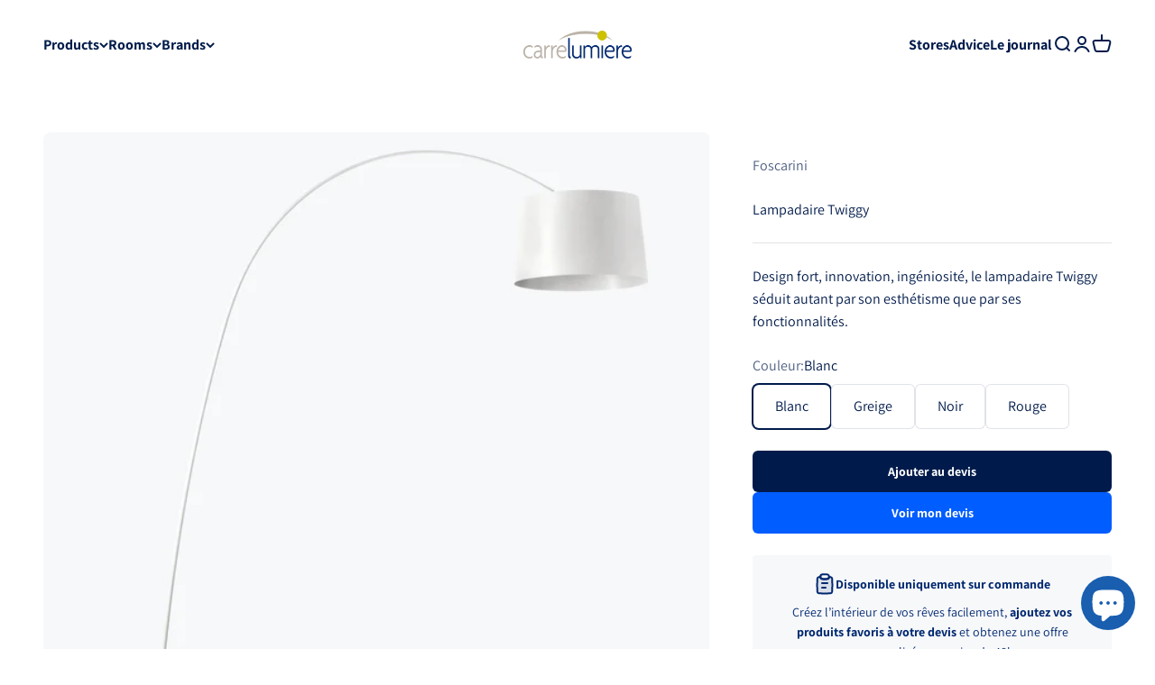

--- FILE ---
content_type: text/html; charset=utf-8
request_url: https://carrelumiere.com/en-be/products/lampadaire-twiggy-halogene
body_size: 43585
content:
<!doctype html>

<html lang="en" dir="ltr">
  <head>
    <meta charset="utf-8">
    <meta name="viewport" content="width=device-width, initial-scale=1.0, height=device-height, minimum-scale=1.0, maximum-scale=1.0">
    <meta name="theme-color" content="#ffffff">

    <title>Lampadaire Twiggy</title><meta name="description" content="Une ligne fine et courbe, une tige flexible qui, comme par magie, maintient en l’air un important abat-jour : voici Twiggy, un lampadaire qui se plie à une infinité d’exigences en termes d’espace et d’éclairage. Base : 60cm de diamètre / Abat-jour 46cm de diamètre Longueur réglable : 170/200cm Système de contrepoids po"><link rel="canonical" href="https://carrelumiere.com/en-be/products/lampadaire-twiggy-halogene"><link rel="shortcut icon" href="//carrelumiere.com/cdn/shop/files/carrelumiere-favicon.png?v=1669600121&width=96">
      <link rel="apple-touch-icon" href="//carrelumiere.com/cdn/shop/files/carrelumiere-favicon.png?v=1669600121&width=180"><link rel="preconnect" href="https://cdn.shopify.com">
    <link rel="preconnect" href="https://fonts.shopifycdn.com" crossorigin>
    <link rel="dns-prefetch" href="https://productreviews.shopifycdn.com"><link rel="preload" href="//carrelumiere.com/cdn/fonts/fira_sans/firasans_n5.79552cf8367e3a638e44238b675dd4700f65828b.woff2" as="font" type="font/woff2" crossorigin><link rel="preload" href="//carrelumiere.com/cdn/fonts/assistant/assistant_n4.9120912a469cad1cc292572851508ca49d12e768.woff2" as="font" type="font/woff2" crossorigin><meta property="og:type" content="product">
  <meta property="og:title" content="Lampadaire Twiggy">
  <meta property="product:price:amount" content="1.573,00">
  <meta property="product:price:currency" content="EUR">
  <meta property="product:availability" content="in stock"><meta property="og:image" content="http://carrelumiere.com/cdn/shop/files/lampadaire-twiggy-carre-lumiere-1_7a71f5ed-0b66-4804-acf6-366685dca91a.jpg?v=1686567879&width=2048">
  <meta property="og:image:secure_url" content="https://carrelumiere.com/cdn/shop/files/lampadaire-twiggy-carre-lumiere-1_7a71f5ed-0b66-4804-acf6-366685dca91a.jpg?v=1686567879&width=2048">
  <meta property="og:image:width" content="2560">
  <meta property="og:image:height" content="2560"><meta property="og:description" content="Une ligne fine et courbe, une tige flexible qui, comme par magie, maintient en l’air un important abat-jour : voici Twiggy, un lampadaire qui se plie à une infinité d’exigences en termes d’espace et d’éclairage. Base : 60cm de diamètre / Abat-jour 46cm de diamètre Longueur réglable : 170/200cm Système de contrepoids po"><meta property="og:url" content="https://carrelumiere.com/en-be/products/lampadaire-twiggy-halogene">
<meta property="og:site_name" content="Carré Lumière"><meta name="twitter:card" content="summary"><meta name="twitter:title" content="Lampadaire Twiggy">
  <meta name="twitter:description" content="Une ligne fine et courbe, une tige flexible qui, comme par magie, maintient en l’air un important abat-jour : voici Twiggy, un lampadaire qui se plie à une infinité d’exigences en termes d’espace et d’éclairage.
Base : 60cm de diamètre / Abat-jour 46cm de diamètre
Longueur réglable : 170/200cm
Système de contrepoids pour régler la hauteur du diffuseur (3 positions) - Ampoules (non fournies)
Possibilité de modifier la longueur et la hauteur du lampadaire grâce au kit de prolongation vendu séparément. "><meta name="twitter:image" content="https://carrelumiere.com/cdn/shop/files/lampadaire-twiggy-carre-lumiere-1_7a71f5ed-0b66-4804-acf6-366685dca91a.jpg?crop=center&height=1200&v=1686567879&width=1200">
  <meta name="twitter:image:alt" content="Lampadaire Twiggy - Carré Lumière"><script async crossorigin fetchpriority="high" src="/cdn/shopifycloud/importmap-polyfill/es-modules-shim.2.4.0.js"></script>
<script type="application/ld+json">{"@context":"http:\/\/schema.org\/","@id":"\/en-be\/products\/lampadaire-twiggy-halogene#product","@type":"ProductGroup","brand":{"@type":"Brand","name":"Foscarini"},"category":"Lighting","description":"Une ligne fine et courbe, une tige flexible qui, comme par magie, maintient en l’air un important abat-jour : voici Twiggy, un lampadaire qui se plie à une infinité d’exigences en termes d’espace et d’éclairage.\nBase : 60cm de diamètre \/ Abat-jour 46cm de diamètre\nLongueur réglable : 170\/200cm\nSystème de contrepoids pour régler la hauteur du diffuseur (3 positions) - Ampoules (non fournies)\nPossibilité de modifier la longueur et la hauteur du lampadaire grâce au kit de prolongation vendu séparément. ","hasVariant":[{"@id":"\/en-be\/products\/lampadaire-twiggy-halogene?variant=44191400952089#variant","@type":"Product","image":"https:\/\/carrelumiere.com\/cdn\/shop\/files\/lampadaire-twiggy-carre-lumiere-12_9d52bd5b-1f05-4c83-999a-76f7d7a668f4.jpg?v=1686567918\u0026width=1920","mpn":"159003 10","name":"Lampadaire Twiggy - Blanc","offers":{"@id":"\/en-be\/products\/lampadaire-twiggy-halogene?variant=44191400952089#offer","@type":"Offer","availability":"http:\/\/schema.org\/InStock","price":"1573.00","priceCurrency":"EUR","url":"https:\/\/carrelumiere.com\/en-be\/products\/lampadaire-twiggy-halogene?variant=44191400952089"},"sku":"159003 10"},{"@id":"\/en-be\/products\/lampadaire-twiggy-halogene?variant=44191400984857#variant","@type":"Product","image":"https:\/\/carrelumiere.com\/cdn\/shop\/files\/lampadaire-twiggy-carre-lumiere-1_7a71f5ed-0b66-4804-acf6-366685dca91a.jpg?v=1686567879\u0026width=1920","mpn":"159003 25","name":"Lampadaire Twiggy - Greige","offers":{"@id":"\/en-be\/products\/lampadaire-twiggy-halogene?variant=44191400984857#offer","@type":"Offer","availability":"http:\/\/schema.org\/InStock","price":"1573.00","priceCurrency":"EUR","url":"https:\/\/carrelumiere.com\/en-be\/products\/lampadaire-twiggy-halogene?variant=44191400984857"},"sku":"159003 25"},{"@id":"\/en-be\/products\/lampadaire-twiggy-halogene?variant=44191401017625#variant","@type":"Product","image":"https:\/\/carrelumiere.com\/cdn\/shop\/files\/lampadaire-twiggy-carre-lumiere-13_e4c1efe7-8292-4e5e-8810-8b915179c37c.jpg?v=1686567922\u0026width=1920","mpn":"159003 20","name":"Lampadaire Twiggy - Noir","offers":{"@id":"\/en-be\/products\/lampadaire-twiggy-halogene?variant=44191401017625#offer","@type":"Offer","availability":"http:\/\/schema.org\/InStock","price":"1573.00","priceCurrency":"EUR","url":"https:\/\/carrelumiere.com\/en-be\/products\/lampadaire-twiggy-halogene?variant=44191401017625"},"sku":"159003 20"},{"@id":"\/en-be\/products\/lampadaire-twiggy-halogene?variant=44191401050393#variant","@type":"Product","image":"https:\/\/carrelumiere.com\/cdn\/shop\/files\/lampadaire-twiggy-carre-lumiere-14_299e0e7f-6da1-46ac-a850-3937c380ab95.jpg?v=1686567926\u0026width=1920","mpn":"159003 67","name":"Lampadaire Twiggy - Rouge","offers":{"@id":"\/en-be\/products\/lampadaire-twiggy-halogene?variant=44191401050393#offer","@type":"Offer","availability":"http:\/\/schema.org\/InStock","price":"1573.00","priceCurrency":"EUR","url":"https:\/\/carrelumiere.com\/en-be\/products\/lampadaire-twiggy-halogene?variant=44191401050393"},"sku":"159003 67"}],"name":"Lampadaire Twiggy","productGroupID":"8031335907609","url":"https:\/\/carrelumiere.com\/en-be\/products\/lampadaire-twiggy-halogene"}</script><script type="application/ld+json">
  {
    "@context": "https://schema.org",
    "@type": "BreadcrumbList",
    "itemListElement": [{
        "@type": "ListItem",
        "position": 1,
        "name": "Home",
        "item": "https://carrelumiere.com"
      },{
            "@type": "ListItem",
            "position": 2,
            "name": "Lampadaire Twiggy",
            "item": "https://carrelumiere.com/en-be/products/lampadaire-twiggy-halogene"
          }]
  }
</script><style>/* Typography (heading) */
  @font-face {
  font-family: "Fira Sans";
  font-weight: 500;
  font-style: normal;
  font-display: fallback;
  src: url("//carrelumiere.com/cdn/fonts/fira_sans/firasans_n5.79552cf8367e3a638e44238b675dd4700f65828b.woff2") format("woff2"),
       url("//carrelumiere.com/cdn/fonts/fira_sans/firasans_n5.25d9c18d6f08e187a1ae61178f0b0b11f90d296a.woff") format("woff");
}

@font-face {
  font-family: "Fira Sans";
  font-weight: 500;
  font-style: italic;
  font-display: fallback;
  src: url("//carrelumiere.com/cdn/fonts/fira_sans/firasans_i5.8659450b78c5f382e13f0a77b365c7412d70910b.woff2") format("woff2"),
       url("//carrelumiere.com/cdn/fonts/fira_sans/firasans_i5.3b0ca038e3a0dee4bca375de5e1a7c646cbc8b1e.woff") format("woff");
}

/* Typography (body) */
  @font-face {
  font-family: Assistant;
  font-weight: 400;
  font-style: normal;
  font-display: fallback;
  src: url("//carrelumiere.com/cdn/fonts/assistant/assistant_n4.9120912a469cad1cc292572851508ca49d12e768.woff2") format("woff2"),
       url("//carrelumiere.com/cdn/fonts/assistant/assistant_n4.6e9875ce64e0fefcd3f4446b7ec9036b3ddd2985.woff") format("woff");
}

@font-face {
  font-family: Assistant;
  font-weight: 700;
  font-style: normal;
  font-display: fallback;
  src: url("//carrelumiere.com/cdn/fonts/assistant/assistant_n7.bf44452348ec8b8efa3aa3068825305886b1c83c.woff2") format("woff2"),
       url("//carrelumiere.com/cdn/fonts/assistant/assistant_n7.0c887fee83f6b3bda822f1150b912c72da0f7b64.woff") format("woff");
}

:root {
    /**
     * ---------------------------------------------------------------------
     * SPACING VARIABLES
     *
     * We are using a spacing inspired from frameworks like Tailwind CSS.
     * ---------------------------------------------------------------------
     */
    --spacing-0-5: 0.125rem; /* 2px */
    --spacing-1: 0.25rem; /* 4px */
    --spacing-1-5: 0.375rem; /* 6px */
    --spacing-2: 0.5rem; /* 8px */
    --spacing-2-5: 0.625rem; /* 10px */
    --spacing-3: 0.75rem; /* 12px */
    --spacing-3-5: 0.875rem; /* 14px */
    --spacing-4: 1rem; /* 16px */
    --spacing-4-5: 1.125rem; /* 18px */
    --spacing-5: 1.25rem; /* 20px */
    --spacing-5-5: 1.375rem; /* 22px */
    --spacing-6: 1.5rem; /* 24px */
    --spacing-6-5: 1.625rem; /* 26px */
    --spacing-7: 1.75rem; /* 28px */
    --spacing-7-5: 1.875rem; /* 30px */
    --spacing-8: 2rem; /* 32px */
    --spacing-8-5: 2.125rem; /* 34px */
    --spacing-9: 2.25rem; /* 36px */
    --spacing-9-5: 2.375rem; /* 38px */
    --spacing-10: 2.5rem; /* 40px */
    --spacing-11: 2.75rem; /* 44px */
    --spacing-12: 3rem; /* 48px */
    --spacing-14: 3.5rem; /* 56px */
    --spacing-16: 4rem; /* 64px */
    --spacing-18: 4.5rem; /* 72px */
    --spacing-20: 5rem; /* 80px */
    --spacing-24: 6rem; /* 96px */
    --spacing-28: 7rem; /* 112px */
    --spacing-32: 8rem; /* 128px */
    --spacing-36: 9rem; /* 144px */
    --spacing-40: 10rem; /* 160px */
    --spacing-44: 11rem; /* 176px */
    --spacing-48: 12rem; /* 192px */
    --spacing-52: 13rem; /* 208px */
    --spacing-56: 14rem; /* 224px */
    --spacing-60: 15rem; /* 240px */
    --spacing-64: 16rem; /* 256px */
    --spacing-72: 18rem; /* 288px */
    --spacing-80: 20rem; /* 320px */
    --spacing-96: 24rem; /* 384px */

    /* Container */
    --container-max-width: 1600px;
    --container-narrow-max-width: 1350px;
    --container-gutter: var(--spacing-5);
    --section-outer-spacing-block: var(--spacing-12);
    --section-inner-max-spacing-block: var(--spacing-10);
    --section-inner-spacing-inline: var(--container-gutter);
    --section-stack-spacing-block: var(--spacing-8);

    /* Grid gutter */
    --grid-gutter: var(--spacing-5);

    /* Product list settings */
    --product-list-row-gap: var(--spacing-8);
    --product-list-column-gap: var(--grid-gutter);

    /* Form settings */
    --input-gap: var(--spacing-2);
    --input-height: 2.625rem;
    --input-padding-inline: var(--spacing-4);

    /* Other sizes */
    --sticky-area-height: calc(var(--sticky-announcement-bar-enabled, 0) * var(--announcement-bar-height, 0px) + var(--sticky-header-enabled, 0) * var(--header-height, 0px));

    /* RTL support */
    --transform-logical-flip: 1;
    --transform-origin-start: left;
    --transform-origin-end: right;

    /**
     * ---------------------------------------------------------------------
     * TYPOGRAPHY
     * ---------------------------------------------------------------------
     */

    /* Font properties */
    --heading-font-family: "Fira Sans", sans-serif;
    --heading-font-weight: 500;
    --heading-font-style: normal;
    --heading-text-transform: normal;
    --heading-letter-spacing: -0.01em;
    --text-font-family: Assistant, sans-serif;
    --text-font-weight: 400;
    --text-font-style: normal;
    --text-letter-spacing: 0.0em;

    /* Font sizes */
    --text-h0: 3rem;
    --text-h1: 2.5rem;
    --text-h2: 2rem;
    --text-h3: 1.5rem;
    --text-h4: 1.375rem;
    --text-h5: 1.125rem;
    --text-h6: 1rem;
    --text-xs: 0.6875rem;
    --text-sm: 0.75rem;
    --text-base: 0.875rem;
    --text-lg: 1.125rem;

    /**
     * ---------------------------------------------------------------------
     * COLORS
     * ---------------------------------------------------------------------
     */

    /* Color settings */--accent: 0 27 75;
    --text-primary: 0 27 75;
    --background-primary: 255 255 255;
    --dialog-background: 255 255 255;
    --border-color: var(--text-color, var(--text-primary)) / 0.12;

    /* Button colors */
    --button-background-primary: 0 27 75;
    --button-text-primary: 255 255 255;
    --button-background-secondary: 0 93 255;
    --button-text-secondary: 255 255 255;

    /* Status colors */
    --success-background: 228 249 237;
    --success-text: 26 206 109;
    --warning-background: 252 240 227;
    --warning-text: 227 126 22;
    --error-background: 248 229 229;
    --error-text: 193 36 36;

    /* Product colors */
    --on-sale-text: 227 79 79;
    --on-sale-badge-background: 227 79 79;
    --on-sale-badge-text: 255 255 255;
    --sold-out-badge-background: 190 189 185;
    --sold-out-badge-text: 0 0 0;
    --primary-badge-background: 0 41 112;
    --primary-badge-text: 255 255 255;
    --star-color: 255 183 74;
    --product-card-background: 255 255 255;
    --product-card-text: 0 27 75;

    /* Header colors */
    --header-background: 255 255 255;
    --header-text: 0 27 75;

    /* Footer colors */
    --footer-background: 247 248 250;
    --footer-text: 0 27 75;

    /* Rounded variables (used for border radius) */
    --rounded-xs: 0.25rem;
    --rounded-sm: 0.25rem;
    --rounded: 0.5rem;
    --rounded-lg: 1.0rem;
    --rounded-full: 9999px;

    --rounded-button: 0.375rem;
    --rounded-input: 0.375rem;

    /* Box shadow */
    --shadow-sm: 0 2px 8px rgb(var(--text-primary) / 0.1);
    --shadow: 0 5px 15px rgb(var(--text-primary) / 0.1);
    --shadow-md: 0 5px 30px rgb(var(--text-primary) / 0.1);
    --shadow-block: 0px 18px 50px rgb(var(--text-primary) / 0.1);

    /**
     * ---------------------------------------------------------------------
     * OTHER
     * ---------------------------------------------------------------------
     */

    --stagger-products-reveal-opacity: 0;
    --cursor-close-svg-url: url(//carrelumiere.com/cdn/shop/t/13/assets/cursor-close.svg?v=147174565022153725511742129842);
    --cursor-zoom-in-svg-url: url(//carrelumiere.com/cdn/shop/t/13/assets/cursor-zoom-in.svg?v=154953035094101115921742129842);
    --cursor-zoom-out-svg-url: url(//carrelumiere.com/cdn/shop/t/13/assets/cursor-zoom-out.svg?v=16155520337305705181742129842);
    --checkmark-svg-url: url(//carrelumiere.com/cdn/shop/t/13/assets/checkmark.svg?v=77552481021870063511742129842);
  }

  [dir="rtl"]:root {
    /* RTL support */
    --transform-logical-flip: -1;
    --transform-origin-start: right;
    --transform-origin-end: left;
  }

  @media screen and (min-width: 700px) {
    :root {
      /* Typography (font size) */
      --text-h0: 4rem;
      --text-h1: 3rem;
      --text-h2: 2.5rem;
      --text-h3: 2rem;
      --text-h4: 1.625rem;
      --text-h5: 1.25rem;
      --text-h6: 1.125rem;

      --text-xs: 0.75rem;
      --text-sm: 0.875rem;
      --text-base: 1.0rem;
      --text-lg: 1.25rem;

      /* Spacing */
      --container-gutter: 2rem;
      --section-outer-spacing-block: var(--spacing-16);
      --section-inner-max-spacing-block: var(--spacing-12);
      --section-inner-spacing-inline: var(--spacing-14);
      --section-stack-spacing-block: var(--spacing-12);

      /* Grid gutter */
      --grid-gutter: var(--spacing-6);

      /* Product list settings */
      --product-list-row-gap: var(--spacing-12);

      /* Form settings */
      --input-gap: 1rem;
      --input-height: 3.125rem;
      --input-padding-inline: var(--spacing-5);
    }
  }

  @media screen and (min-width: 1000px) {
    :root {
      /* Spacing settings */
      --container-gutter: var(--spacing-12);
      --section-outer-spacing-block: var(--spacing-18);
      --section-inner-max-spacing-block: var(--spacing-16);
      --section-inner-spacing-inline: var(--spacing-18);
      --section-stack-spacing-block: var(--spacing-12);
    }
  }

  @media screen and (min-width: 1150px) {
    :root {
      /* Spacing settings */
      --container-gutter: var(--spacing-12);
      --section-outer-spacing-block: var(--spacing-20);
      --section-inner-max-spacing-block: var(--spacing-16);
      --section-inner-spacing-inline: var(--spacing-18);
      --section-stack-spacing-block: var(--spacing-12);
    }
  }

  @media screen and (min-width: 1400px) {
    :root {
      /* Typography (font size) */
      --text-h0: 5rem;
      --text-h1: 3.75rem;
      --text-h2: 3rem;
      --text-h3: 2.25rem;
      --text-h4: 2rem;
      --text-h5: 1.5rem;
      --text-h6: 1.25rem;

      --section-outer-spacing-block: var(--spacing-24);
      --section-inner-max-spacing-block: var(--spacing-18);
      --section-inner-spacing-inline: var(--spacing-20);
    }
  }

  @media screen and (min-width: 1600px) {
    :root {
      --section-outer-spacing-block: var(--spacing-24);
      --section-inner-max-spacing-block: var(--spacing-20);
      --section-inner-spacing-inline: var(--spacing-24);
    }
  }

  /**
   * ---------------------------------------------------------------------
   * LIQUID DEPENDANT CSS
   *
   * Our main CSS is Liquid free, but some very specific features depend on
   * theme settings, so we have them here
   * ---------------------------------------------------------------------
   */@media screen and (pointer: fine) {
        /* The !important are for the Shopify Payment button to ensure we override the default from Shopify styles */
        .button:not([disabled]):not(.button--outline):hover, .btn:not([disabled]):hover, .shopify-payment-button__button--unbranded:not([disabled]):hover {
          background-color: transparent !important;
          color: rgb(var(--button-outline-color) / var(--button-background-opacity, 1)) !important;
          box-shadow: inset 0 0 0 2px currentColor !important;
        }

        .button--outline:not([disabled]):hover {
          background: rgb(var(--button-background));
          color: rgb(var(--button-text-color));
          box-shadow: inset 0 0 0 2px rgb(var(--button-background));
        }
      }</style><script>
  // This allows to expose several variables to the global scope, to be used in scripts
  window.themeVariables = {
    settings: {
      showPageTransition: null,
      staggerProductsApparition: true,
      reduceDrawerAnimation: false,
      reduceMenuAnimation: false,
      headingApparition: "split_rotation",
      pageType: "product",
      moneyFormat: "€{{amount_with_comma_separator}}",
      moneyWithCurrencyFormat: "€{{amount_with_comma_separator}} EUR",
      currencyCodeEnabled: false,
      cartType: "drawer",
      showDiscount: true,
      discountMode: "percentage",
      pageBackground: "#ffffff",
      textColor: "#001b4b"
    },

    strings: {
      accessibilityClose: "Close",
      accessibilityNext: "Next",
      accessibilityPrevious: "Previous",
      closeGallery: "Close gallery",
      zoomGallery: "Zoom",
      errorGallery: "Image cannot be loaded",
      searchNoResults: "No results could be found.",
      addOrderNote: "Add order note",
      editOrderNote: "Edit order note",
      shippingEstimatorNoResults: "Sorry, we do not ship to your address.",
      shippingEstimatorOneResult: "There is one shipping rate for your address:",
      shippingEstimatorMultipleResults: "There are several shipping rates for your address:",
      shippingEstimatorError: "One or more error occurred while retrieving shipping rates:"
    },

    breakpoints: {
      'sm': 'screen and (min-width: 700px)',
      'md': 'screen and (min-width: 1000px)',
      'lg': 'screen and (min-width: 1150px)',
      'xl': 'screen and (min-width: 1400px)',

      'sm-max': 'screen and (max-width: 699px)',
      'md-max': 'screen and (max-width: 999px)',
      'lg-max': 'screen and (max-width: 1149px)',
      'xl-max': 'screen and (max-width: 1399px)'
    }
  };

  // For detecting native share
  document.documentElement.classList.add(`native-share--${navigator.share ? 'enabled' : 'disabled'}`);// We save the product ID in local storage to be eventually used for recently viewed section
    try {
      const recentlyViewedProducts = new Set(JSON.parse(localStorage.getItem('theme:recently-viewed-products') || '[]'));

      recentlyViewedProducts.delete(8031335907609); // Delete first to re-move the product
      recentlyViewedProducts.add(8031335907609);

      localStorage.setItem('theme:recently-viewed-products', JSON.stringify(Array.from(recentlyViewedProducts.values()).reverse()));
    } catch (e) {
      // Safari in private mode does not allow setting item, we silently fail
    }</script><script>
      if (!(HTMLScriptElement.supports && HTMLScriptElement.supports('importmap'))) {
        const importMapPolyfill = document.createElement('script');
        importMapPolyfill.async = true;
        importMapPolyfill.src = "//carrelumiere.com/cdn/shop/t/13/assets/es-module-shims.min.js?v=54064861605372301331742129813";

        document.head.appendChild(importMapPolyfill);
      }
    </script>

    <script type="importmap">{
        "imports": {
          "vendor": "//carrelumiere.com/cdn/shop/t/13/assets/vendor.min.js?v=57795131039271286711742129813",
          "theme": "//carrelumiere.com/cdn/shop/t/13/assets/theme.js?v=103011424272941110861742129813",
          "photoswipe": "//carrelumiere.com/cdn/shop/t/13/assets/photoswipe.min.js?v=13374349288281597431742129813"
        }
      }
    </script>

    <script type="module" src="//carrelumiere.com/cdn/shop/t/13/assets/vendor.min.js?v=57795131039271286711742129813"></script>
    <script type="module" src="//carrelumiere.com/cdn/shop/t/13/assets/theme.js?v=103011424272941110861742129813"></script>

    <script>window.performance && window.performance.mark && window.performance.mark('shopify.content_for_header.start');</script><meta name="facebook-domain-verification" content="90zzscrbx9orfndzgzwuiev912wx2b">
<meta id="shopify-digital-wallet" name="shopify-digital-wallet" content="/68562682137/digital_wallets/dialog">
<meta name="shopify-checkout-api-token" content="23e4adc0930c4400a98449ebcf7e3e0f">
<meta id="in-context-paypal-metadata" data-shop-id="68562682137" data-venmo-supported="false" data-environment="production" data-locale="en_US" data-paypal-v4="true" data-currency="EUR">
<link rel="alternate" hreflang="x-default" href="https://carrelumiere.com/products/lampadaire-twiggy-halogene">
<link rel="alternate" hreflang="fr" href="https://carrelumiere.com/products/lampadaire-twiggy-halogene">
<link rel="alternate" hreflang="fr-DE" href="https://carrelumiere.com/fr-de/products/lampadaire-twiggy-halogene">
<link rel="alternate" hreflang="en-DE" href="https://carrelumiere.com/en-de/products/lampadaire-twiggy-halogene">
<link rel="alternate" hreflang="fr-BE" href="https://carrelumiere.com/fr-be/products/lampadaire-twiggy-halogene">
<link rel="alternate" hreflang="en-BE" href="https://carrelumiere.com/en-be/products/lampadaire-twiggy-halogene">
<link rel="alternate" hreflang="fr-CH" href="https://carrelumiere.com/fr-ch/products/lampadaire-twiggy-halogene">
<link rel="alternate" hreflang="en-CH" href="https://carrelumiere.com/en-ch/products/lampadaire-twiggy-halogene">
<link rel="alternate" type="application/json+oembed" href="https://carrelumiere.com/en-be/products/lampadaire-twiggy-halogene.oembed">
<script async="async" src="/checkouts/internal/preloads.js?locale=en-BE"></script>
<link rel="preconnect" href="https://shop.app" crossorigin="anonymous">
<script async="async" src="https://shop.app/checkouts/internal/preloads.js?locale=en-BE&shop_id=68562682137" crossorigin="anonymous"></script>
<script id="apple-pay-shop-capabilities" type="application/json">{"shopId":68562682137,"countryCode":"FR","currencyCode":"EUR","merchantCapabilities":["supports3DS"],"merchantId":"gid:\/\/shopify\/Shop\/68562682137","merchantName":"Carré Lumière","requiredBillingContactFields":["postalAddress","email"],"requiredShippingContactFields":["postalAddress","email"],"shippingType":"shipping","supportedNetworks":["visa","masterCard","amex","maestro"],"total":{"type":"pending","label":"Carré Lumière","amount":"1.00"},"shopifyPaymentsEnabled":true,"supportsSubscriptions":true}</script>
<script id="shopify-features" type="application/json">{"accessToken":"23e4adc0930c4400a98449ebcf7e3e0f","betas":["rich-media-storefront-analytics"],"domain":"carrelumiere.com","predictiveSearch":true,"shopId":68562682137,"locale":"en"}</script>
<script>var Shopify = Shopify || {};
Shopify.shop = "carrelumiere.myshopify.com";
Shopify.locale = "en";
Shopify.currency = {"active":"EUR","rate":"1.0"};
Shopify.country = "BE";
Shopify.theme = {"name":"Carré Lumière","id":179590332758,"schema_name":"Impact","schema_version":"6.6.0","theme_store_id":1190,"role":"main"};
Shopify.theme.handle = "null";
Shopify.theme.style = {"id":null,"handle":null};
Shopify.cdnHost = "carrelumiere.com/cdn";
Shopify.routes = Shopify.routes || {};
Shopify.routes.root = "/en-be/";</script>
<script type="module">!function(o){(o.Shopify=o.Shopify||{}).modules=!0}(window);</script>
<script>!function(o){function n(){var o=[];function n(){o.push(Array.prototype.slice.apply(arguments))}return n.q=o,n}var t=o.Shopify=o.Shopify||{};t.loadFeatures=n(),t.autoloadFeatures=n()}(window);</script>
<script>
  window.ShopifyPay = window.ShopifyPay || {};
  window.ShopifyPay.apiHost = "shop.app\/pay";
  window.ShopifyPay.redirectState = null;
</script>
<script id="shop-js-analytics" type="application/json">{"pageType":"product"}</script>
<script defer="defer" async type="module" src="//carrelumiere.com/cdn/shopifycloud/shop-js/modules/v2/client.init-shop-cart-sync_CG-L-Qzi.en.esm.js"></script>
<script defer="defer" async type="module" src="//carrelumiere.com/cdn/shopifycloud/shop-js/modules/v2/chunk.common_B8yXDTDb.esm.js"></script>
<script type="module">
  await import("//carrelumiere.com/cdn/shopifycloud/shop-js/modules/v2/client.init-shop-cart-sync_CG-L-Qzi.en.esm.js");
await import("//carrelumiere.com/cdn/shopifycloud/shop-js/modules/v2/chunk.common_B8yXDTDb.esm.js");

  window.Shopify.SignInWithShop?.initShopCartSync?.({"fedCMEnabled":true,"windoidEnabled":true});

</script>
<script>
  window.Shopify = window.Shopify || {};
  if (!window.Shopify.featureAssets) window.Shopify.featureAssets = {};
  window.Shopify.featureAssets['shop-js'] = {"shop-cart-sync":["modules/v2/client.shop-cart-sync_C7TtgCZT.en.esm.js","modules/v2/chunk.common_B8yXDTDb.esm.js"],"shop-button":["modules/v2/client.shop-button_aOcg-RjH.en.esm.js","modules/v2/chunk.common_B8yXDTDb.esm.js"],"init-shop-email-lookup-coordinator":["modules/v2/client.init-shop-email-lookup-coordinator_D-37GF_a.en.esm.js","modules/v2/chunk.common_B8yXDTDb.esm.js"],"init-fed-cm":["modules/v2/client.init-fed-cm_DGh7x7ZX.en.esm.js","modules/v2/chunk.common_B8yXDTDb.esm.js"],"init-windoid":["modules/v2/client.init-windoid_C5PxDKWE.en.esm.js","modules/v2/chunk.common_B8yXDTDb.esm.js"],"shop-toast-manager":["modules/v2/client.shop-toast-manager_BmSBWum3.en.esm.js","modules/v2/chunk.common_B8yXDTDb.esm.js"],"shop-cash-offers":["modules/v2/client.shop-cash-offers_DkchToOx.en.esm.js","modules/v2/chunk.common_B8yXDTDb.esm.js","modules/v2/chunk.modal_dvVUSHam.esm.js"],"init-shop-cart-sync":["modules/v2/client.init-shop-cart-sync_CG-L-Qzi.en.esm.js","modules/v2/chunk.common_B8yXDTDb.esm.js"],"avatar":["modules/v2/client.avatar_BTnouDA3.en.esm.js"],"shop-login-button":["modules/v2/client.shop-login-button_DrVPCwAQ.en.esm.js","modules/v2/chunk.common_B8yXDTDb.esm.js","modules/v2/chunk.modal_dvVUSHam.esm.js"],"pay-button":["modules/v2/client.pay-button_Cw45D1uM.en.esm.js","modules/v2/chunk.common_B8yXDTDb.esm.js"],"init-customer-accounts":["modules/v2/client.init-customer-accounts_BNYsaOzg.en.esm.js","modules/v2/client.shop-login-button_DrVPCwAQ.en.esm.js","modules/v2/chunk.common_B8yXDTDb.esm.js","modules/v2/chunk.modal_dvVUSHam.esm.js"],"checkout-modal":["modules/v2/client.checkout-modal_NoX7b1qq.en.esm.js","modules/v2/chunk.common_B8yXDTDb.esm.js","modules/v2/chunk.modal_dvVUSHam.esm.js"],"init-customer-accounts-sign-up":["modules/v2/client.init-customer-accounts-sign-up_pIEGEpjr.en.esm.js","modules/v2/client.shop-login-button_DrVPCwAQ.en.esm.js","modules/v2/chunk.common_B8yXDTDb.esm.js","modules/v2/chunk.modal_dvVUSHam.esm.js"],"init-shop-for-new-customer-accounts":["modules/v2/client.init-shop-for-new-customer-accounts_BIu2e6le.en.esm.js","modules/v2/client.shop-login-button_DrVPCwAQ.en.esm.js","modules/v2/chunk.common_B8yXDTDb.esm.js","modules/v2/chunk.modal_dvVUSHam.esm.js"],"shop-follow-button":["modules/v2/client.shop-follow-button_B6YY9G4U.en.esm.js","modules/v2/chunk.common_B8yXDTDb.esm.js","modules/v2/chunk.modal_dvVUSHam.esm.js"],"lead-capture":["modules/v2/client.lead-capture_o2hOda6W.en.esm.js","modules/v2/chunk.common_B8yXDTDb.esm.js","modules/v2/chunk.modal_dvVUSHam.esm.js"],"shop-login":["modules/v2/client.shop-login_DA8-MZ-E.en.esm.js","modules/v2/chunk.common_B8yXDTDb.esm.js","modules/v2/chunk.modal_dvVUSHam.esm.js"],"payment-terms":["modules/v2/client.payment-terms_BFsudFhJ.en.esm.js","modules/v2/chunk.common_B8yXDTDb.esm.js","modules/v2/chunk.modal_dvVUSHam.esm.js"]};
</script>
<script>(function() {
  var isLoaded = false;
  function asyncLoad() {
    if (isLoaded) return;
    isLoaded = true;
    var urls = ["https:\/\/cdn.nfcube.com\/92c052189dee00d10677fc232b52403c.js?shop=carrelumiere.myshopify.com","https:\/\/servicepoints.sendcloud.sc\/shops\/shopify\/embed\/5b6111a0-971a-479c-95a9-f64638767e37.js?shop=carrelumiere.myshopify.com","https:\/\/seo.apps.avada.io\/scripttag\/avada-seo-installed.js?shop=carrelumiere.myshopify.com","https:\/\/cdn1.avada.io\/flying-pages\/module.js?shop=carrelumiere.myshopify.com","\/\/cdn.shopify.com\/proxy\/d079f71f057518a0f4370ee5c3b289e2f6c1aaf061715e65d10ac30ef14cf6d7\/quotify.dev\/js\/widget.js?shop=carrelumiere.myshopify.com\u0026sp-cache-control=cHVibGljLCBtYXgtYWdlPTkwMA"];
    for (var i = 0; i < urls.length; i++) {
      var s = document.createElement('script');
      s.type = 'text/javascript';
      s.async = true;
      s.src = urls[i];
      var x = document.getElementsByTagName('script')[0];
      x.parentNode.insertBefore(s, x);
    }
  };
  if(window.attachEvent) {
    window.attachEvent('onload', asyncLoad);
  } else {
    window.addEventListener('load', asyncLoad, false);
  }
})();</script>
<script id="__st">var __st={"a":68562682137,"offset":3600,"reqid":"8603e767-502f-437a-8dd1-388506c9853c-1768178240","pageurl":"carrelumiere.com\/en-be\/products\/lampadaire-twiggy-halogene","u":"2f3cd2f07562","p":"product","rtyp":"product","rid":8031335907609};</script>
<script>window.ShopifyPaypalV4VisibilityTracking = true;</script>
<script id="captcha-bootstrap">!function(){'use strict';const t='contact',e='account',n='new_comment',o=[[t,t],['blogs',n],['comments',n],[t,'customer']],c=[[e,'customer_login'],[e,'guest_login'],[e,'recover_customer_password'],[e,'create_customer']],r=t=>t.map((([t,e])=>`form[action*='/${t}']:not([data-nocaptcha='true']) input[name='form_type'][value='${e}']`)).join(','),a=t=>()=>t?[...document.querySelectorAll(t)].map((t=>t.form)):[];function s(){const t=[...o],e=r(t);return a(e)}const i='password',u='form_key',d=['recaptcha-v3-token','g-recaptcha-response','h-captcha-response',i],f=()=>{try{return window.sessionStorage}catch{return}},m='__shopify_v',_=t=>t.elements[u];function p(t,e,n=!1){try{const o=window.sessionStorage,c=JSON.parse(o.getItem(e)),{data:r}=function(t){const{data:e,action:n}=t;return t[m]||n?{data:e,action:n}:{data:t,action:n}}(c);for(const[e,n]of Object.entries(r))t.elements[e]&&(t.elements[e].value=n);n&&o.removeItem(e)}catch(o){console.error('form repopulation failed',{error:o})}}const l='form_type',E='cptcha';function T(t){t.dataset[E]=!0}const w=window,h=w.document,L='Shopify',v='ce_forms',y='captcha';let A=!1;((t,e)=>{const n=(g='f06e6c50-85a8-45c8-87d0-21a2b65856fe',I='https://cdn.shopify.com/shopifycloud/storefront-forms-hcaptcha/ce_storefront_forms_captcha_hcaptcha.v1.5.2.iife.js',D={infoText:'Protected by hCaptcha',privacyText:'Privacy',termsText:'Terms'},(t,e,n)=>{const o=w[L][v],c=o.bindForm;if(c)return c(t,g,e,D).then(n);var r;o.q.push([[t,g,e,D],n]),r=I,A||(h.body.append(Object.assign(h.createElement('script'),{id:'captcha-provider',async:!0,src:r})),A=!0)});var g,I,D;w[L]=w[L]||{},w[L][v]=w[L][v]||{},w[L][v].q=[],w[L][y]=w[L][y]||{},w[L][y].protect=function(t,e){n(t,void 0,e),T(t)},Object.freeze(w[L][y]),function(t,e,n,w,h,L){const[v,y,A,g]=function(t,e,n){const i=e?o:[],u=t?c:[],d=[...i,...u],f=r(d),m=r(i),_=r(d.filter((([t,e])=>n.includes(e))));return[a(f),a(m),a(_),s()]}(w,h,L),I=t=>{const e=t.target;return e instanceof HTMLFormElement?e:e&&e.form},D=t=>v().includes(t);t.addEventListener('submit',(t=>{const e=I(t);if(!e)return;const n=D(e)&&!e.dataset.hcaptchaBound&&!e.dataset.recaptchaBound,o=_(e),c=g().includes(e)&&(!o||!o.value);(n||c)&&t.preventDefault(),c&&!n&&(function(t){try{if(!f())return;!function(t){const e=f();if(!e)return;const n=_(t);if(!n)return;const o=n.value;o&&e.removeItem(o)}(t);const e=Array.from(Array(32),(()=>Math.random().toString(36)[2])).join('');!function(t,e){_(t)||t.append(Object.assign(document.createElement('input'),{type:'hidden',name:u})),t.elements[u].value=e}(t,e),function(t,e){const n=f();if(!n)return;const o=[...t.querySelectorAll(`input[type='${i}']`)].map((({name:t})=>t)),c=[...d,...o],r={};for(const[a,s]of new FormData(t).entries())c.includes(a)||(r[a]=s);n.setItem(e,JSON.stringify({[m]:1,action:t.action,data:r}))}(t,e)}catch(e){console.error('failed to persist form',e)}}(e),e.submit())}));const S=(t,e)=>{t&&!t.dataset[E]&&(n(t,e.some((e=>e===t))),T(t))};for(const o of['focusin','change'])t.addEventListener(o,(t=>{const e=I(t);D(e)&&S(e,y())}));const B=e.get('form_key'),M=e.get(l),P=B&&M;t.addEventListener('DOMContentLoaded',(()=>{const t=y();if(P)for(const e of t)e.elements[l].value===M&&p(e,B);[...new Set([...A(),...v().filter((t=>'true'===t.dataset.shopifyCaptcha))])].forEach((e=>S(e,t)))}))}(h,new URLSearchParams(w.location.search),n,t,e,['guest_login'])})(!0,!0)}();</script>
<script integrity="sha256-4kQ18oKyAcykRKYeNunJcIwy7WH5gtpwJnB7kiuLZ1E=" data-source-attribution="shopify.loadfeatures" defer="defer" src="//carrelumiere.com/cdn/shopifycloud/storefront/assets/storefront/load_feature-a0a9edcb.js" crossorigin="anonymous"></script>
<script crossorigin="anonymous" defer="defer" src="//carrelumiere.com/cdn/shopifycloud/storefront/assets/shopify_pay/storefront-65b4c6d7.js?v=20250812"></script>
<script data-source-attribution="shopify.dynamic_checkout.dynamic.init">var Shopify=Shopify||{};Shopify.PaymentButton=Shopify.PaymentButton||{isStorefrontPortableWallets:!0,init:function(){window.Shopify.PaymentButton.init=function(){};var t=document.createElement("script");t.src="https://carrelumiere.com/cdn/shopifycloud/portable-wallets/latest/portable-wallets.en.js",t.type="module",document.head.appendChild(t)}};
</script>
<script data-source-attribution="shopify.dynamic_checkout.buyer_consent">
  function portableWalletsHideBuyerConsent(e){var t=document.getElementById("shopify-buyer-consent"),n=document.getElementById("shopify-subscription-policy-button");t&&n&&(t.classList.add("hidden"),t.setAttribute("aria-hidden","true"),n.removeEventListener("click",e))}function portableWalletsShowBuyerConsent(e){var t=document.getElementById("shopify-buyer-consent"),n=document.getElementById("shopify-subscription-policy-button");t&&n&&(t.classList.remove("hidden"),t.removeAttribute("aria-hidden"),n.addEventListener("click",e))}window.Shopify?.PaymentButton&&(window.Shopify.PaymentButton.hideBuyerConsent=portableWalletsHideBuyerConsent,window.Shopify.PaymentButton.showBuyerConsent=portableWalletsShowBuyerConsent);
</script>
<script data-source-attribution="shopify.dynamic_checkout.cart.bootstrap">document.addEventListener("DOMContentLoaded",(function(){function t(){return document.querySelector("shopify-accelerated-checkout-cart, shopify-accelerated-checkout")}if(t())Shopify.PaymentButton.init();else{new MutationObserver((function(e,n){t()&&(Shopify.PaymentButton.init(),n.disconnect())})).observe(document.body,{childList:!0,subtree:!0})}}));
</script>
<script id='scb4127' type='text/javascript' async='' src='https://carrelumiere.com/cdn/shopifycloud/privacy-banner/storefront-banner.js'></script><link id="shopify-accelerated-checkout-styles" rel="stylesheet" media="screen" href="https://carrelumiere.com/cdn/shopifycloud/portable-wallets/latest/accelerated-checkout-backwards-compat.css" crossorigin="anonymous">
<style id="shopify-accelerated-checkout-cart">
        #shopify-buyer-consent {
  margin-top: 1em;
  display: inline-block;
  width: 100%;
}

#shopify-buyer-consent.hidden {
  display: none;
}

#shopify-subscription-policy-button {
  background: none;
  border: none;
  padding: 0;
  text-decoration: underline;
  font-size: inherit;
  cursor: pointer;
}

#shopify-subscription-policy-button::before {
  box-shadow: none;
}

      </style>

<script>window.performance && window.performance.mark && window.performance.mark('shopify.content_for_header.end');</script>
<link href="//carrelumiere.com/cdn/shop/t/13/assets/theme.css?v=19871349587204975441742129813" rel="stylesheet" type="text/css" media="all" /><!-- BEGIN app block: shopify://apps/avada-seo-suite/blocks/avada-site-verification/15507c6e-1aa3-45d3-b698-7e175e033440 -->





<script>
  window.AVADA_SITE_VERTIFICATION_ENABLED = true;
</script>


<!-- END app block --><!-- BEGIN app block: shopify://apps/zapiet-pickup-delivery/blocks/app-embed/5599aff0-8af1-473a-a372-ecd72a32b4d5 -->









    <style>#storePickupApp {
}
span.address {
 padding: 0px !important;
 border: none !important;
}
div.address {
 padding: 20px 0px !important;
 border: none !important;
 color: rgb(var(--text-color)) !important;
 font-family: var(--heading-font-family) !important;
}
.openingHours > h2 {
 color: rgb(var(--text-color)) !important;
 font-family: var(--heading-font-family) !important;
}
.openingHours > table > tr > td {
 padding: 0px;
 color: rgb(var(--text-color)) !important;
 font-family: var(--heading-font-family) !important;
}</style>




<script type="text/javascript">
    var zapietTranslations = {};

    window.ZapietMethods = {"shipping":{"active":true,"enabled":true,"name":"Shipping","sort":0,"status":{"condition":"price","operator":"morethan","value":0,"enabled":true,"product_conditions":{"enabled":true,"value":"Livraison locale","enable":false,"property":"tags","hide_button":false}},"button":{"type":"default","default":null,"hover":"","active":null}},"delivery":{"active":false,"enabled":true,"name":"Delivery","sort":1,"status":{"condition":"price","operator":"morethan","value":0,"enabled":true,"product_conditions":{"enabled":true,"value":"Livraison locale","enable":true,"property":"tags","hide_button":false}},"button":{"type":"default","default":null,"hover":"","active":null}},"pickup":{"active":false,"enabled":true,"name":"Pickup","sort":2,"status":{"condition":"price","operator":"morethan","value":0,"enabled":true,"product_conditions":{"enabled":false,"value":"Delivery Only,Shipping Only","enable":false,"property":"tags","hide_button":false}},"button":{"type":"default","default":null,"hover":"","active":null}}}
    window.ZapietEvent = {
        listen: function(eventKey, callback) {
            if (!this.listeners) {
                this.listeners = [];
            }
            this.listeners.push({
                eventKey: eventKey,
                callback: callback
            });
        },
    };

    

    
        
        var language_settings = {"enable_app":true,"enable_geo_search_for_pickups":false,"pickup_region_filter_enabled":false,"pickup_region_filter_field":null,"currency":"EUR","weight_format":"kg","pickup.enable_map":false,"delivery_validation_method":"partial_postcode_matching","base_country_name":"France","base_country_code":"FR","method_display_style":"default","default_method_display_style":"classic","date_format":"l, F j, Y","time_format":"HH:i","week_day_start":"Sun","pickup_address_format":"<span class=\"name\"><strong>{{company_name}}</strong></span><span class=\"address\">{{address_line_1}}<br>{{city}}, {{postal_code}}</span><span class=\"distance\">{{distance}}</span>{{more_information}}","rates_enabled":false,"payment_customization_enabled":false,"distance_format":"km","enable_delivery_address_autocompletion":false,"enable_delivery_current_location":false,"enable_pickup_address_autocompletion":false,"pickup_date_picker_enabled":true,"pickup_time_picker_enabled":true,"delivery_note_enabled":false,"delivery_note_required":false,"delivery_date_picker_enabled":false,"delivery_time_picker_enabled":false,"shipping.date_picker_enabled":false,"delivery_validate_cart":false,"pickup_validate_cart":false,"gmak":"","enable_checkout_locale":true,"enable_checkout_url":true,"disable_widget_for_digital_items":true,"disable_widget_for_product_handles":"gift-card","colors":{"widget_active_background_color":null,"widget_active_border_color":null,"widget_active_icon_color":null,"widget_active_text_color":null,"widget_inactive_background_color":null,"widget_inactive_border_color":null,"widget_inactive_icon_color":null,"widget_inactive_text_color":null},"delivery_validator":{"enabled":false,"show_on_page_load":true,"sticky":true},"checkout":{"delivery":{"discount_code":null,"prepopulate_shipping_address":true,"preselect_first_available_time":true},"pickup":{"discount_code":null,"prepopulate_shipping_address":true,"customer_phone_required":false,"preselect_first_location":true,"preselect_first_available_time":true},"shipping":{"discount_code":null}},"day_name_attribute_enabled":false,"methods":{"shipping":{"active":true,"enabled":true,"name":"Shipping","sort":0,"status":{"condition":"price","operator":"morethan","value":0,"enabled":true,"product_conditions":{"enabled":true,"value":"Livraison locale","enable":false,"property":"tags","hide_button":false}},"button":{"type":"default","default":null,"hover":"","active":null}},"delivery":{"active":false,"enabled":true,"name":"Delivery","sort":1,"status":{"condition":"price","operator":"morethan","value":0,"enabled":true,"product_conditions":{"enabled":true,"value":"Livraison locale","enable":true,"property":"tags","hide_button":false}},"button":{"type":"default","default":null,"hover":"","active":null}},"pickup":{"active":false,"enabled":true,"name":"Pickup","sort":2,"status":{"condition":"price","operator":"morethan","value":0,"enabled":true,"product_conditions":{"enabled":false,"value":"Delivery Only,Shipping Only","enable":false,"property":"tags","hide_button":false}},"button":{"type":"default","default":null,"hover":"","active":null}}},"translations":{"methods":{"shipping":"Shipping","pickup":"Pickups","delivery":"Delivery"},"calendar":{"january":"January","february":"February","march":"March","april":"April","may":"May","june":"June","july":"July","august":"August","september":"September","october":"October","november":"November","december":"December","sunday":"Sun","monday":"Mon","tuesday":"Tue","wednesday":"Wed","thursday":"Thu","friday":"Fri","saturday":"Sat","today":null,"close":null,"labelMonthNext":"Next month","labelMonthPrev":"Previous month","labelMonthSelect":"Select a month","labelYearSelect":"Select a year","and":"and","between":"between"},"pickup":{"checkout_button":"Checkout","location_label":"Choose a location.","could_not_find_location":"Sorry, we could not find your location.","datepicker_label":"Choose a date and time.","datepicker_placeholder":"Choose a date and time.","date_time_output":"{{DATE}} at {{TIME}}","location_placeholder":"Enter your postal code ...","filter_by_region_placeholder":"Filter by state/province","heading":"Store Pickup","note":null,"max_order_total":"Maximum order value for pickup is €0,00","max_order_weight":"Maximum order weight for pickup is {{ weight }}","min_order_total":"Minimum order value for pickup is €0,00","min_order_weight":"Minimum order weight for pickup is {{ weight }}","more_information":"More information","no_date_time_selected":"Please select a date & time.","no_locations_found":"Sorry, pickup is not available for your selected items.","no_locations_region":"Sorry, pickup is not available in your region.","cart_eligibility_error":"Sorry, pickup is not available for your selected items.","opening_hours":"Opening hours","locations_found":"Please select a pickup location:","dates_not_available":"Sorry, your selected items are not currently available for pickup.","checkout_error":"Please select a date and time for pickup.","location_error":"Please select a pickup location.","preselect_first_available_time":"Select a time","method_not_available":"Not available","pickup_note_label":"Please enter pickup instructions (optional)","pickup_note_label_required":"Please enter pickup instructions (required)","pickup_note_error":"Please enter pickup instructions"},"delivery":{"checkout_button":"Checkout","could_not_find_location":"Sorry, we could not find your location.","datepicker_label":"Choose a date and time.","datepicker_placeholder":"Choose a date and time.","date_time_output":"{{DATE}} between {{SLOT_START_TIME}} and {{SLOT_END_TIME}}","delivery_note_label":"Please enter delivery instructions (optional)","delivery_validator_button_label":"Go","delivery_validator_eligible_button_label":"Continue shopping","delivery_validator_eligible_content":"To start shopping just click the button below","delivery_validator_eligible_heading":"Great, we deliver to your area!","delivery_validator_error_button_label":"Continue shopping","delivery_validator_error_content":"Sorry, it looks like we have encountered an unexpected error. Please try again.","delivery_validator_error_heading":"An error occured","delivery_validator_not_eligible_button_label":"Continue shopping","delivery_validator_not_eligible_content":"You are more then welcome to continue browsing our store","delivery_validator_not_eligible_heading":"Sorry, we do not deliver to your area","delivery_validator_placeholder":"Enter your postal code ...","delivery_validator_prelude":"Do we deliver?","available":"Great! You are eligible for delivery.","heading":"Local Delivery","note":"Enter your postal code to check if you are eligible for local delivery:","max_order_total":"Maximum order value for delivery is €0,00","max_order_weight":"Maximum order weight for delivery is {{ weight }}","min_order_total":"Minimum order value for delivery is €0,00","min_order_weight":"Minimum order weight for delivery is {{ weight }}","delivery_note_error":"Please enter delivery instructions","no_date_time_selected":"Please select a date & time for delivery.","cart_eligibility_error":"Sorry, delivery is not available for your selected items.","delivery_note_label_required":"Please enter delivery instructions (required)","location_placeholder":"Enter your postal code ...","not_available":"Sorry, delivery is not available in your area.","dates_not_available":"Sorry, your selected items are not currently available for delivery.","checkout_error":"Please enter a valid zipcode and select your preferred date and time for delivery.","delivery_validator_eligible_button_link":"#","delivery_validator_not_eligible_button_link":"#","delivery_validator_error_button_link":"#","preselect_first_available_time":"Select a time","method_not_available":"Not available"},"shipping":{"checkout_button":"Checkout","datepicker_placeholder":"Choose a date.","heading":"Shipping","note":"Please click the checkout button to continue.","max_order_total":"Maximum order value for shipping is €0,00","max_order_weight":"Maximum order weight for shipping is {{ weight }}","min_order_total":"Minimum order value for shipping is €0,00","min_order_weight":"Minimum order weight for shipping is {{ weight }}","cart_eligibility_error":"Sorry, shipping is not available for your selected items.","checkout_error":"Please choose a date for shipping."},"widget":{"zapiet_id_error":"There was a problem adding the Zapiet ID to your cart","attributes_error":"There was a problem adding the attributes to your cart"},"product_widget":{"title":"Delivery and pickup options:","pickup_at":"Pickup at {{ location }}","ready_for_collection":"Ready for collection from","on":"on","view_all_stores":"View all stores","pickup_not_available_item":"Pickup not available for this item","delivery_not_available_location":"Delivery not available for {{ postal_code }}","delivered_by":"Delivered by {{ date }}","delivered_today":"Delivered today","change":"Change","tomorrow":"tomorrow","today":"today","delivery_to":"Delivery to {{ postal_code }}","showing_options_for":"Showing options for {{ postal_code }}","modal_heading":"Select a store for pickup","modal_subheading":"Showing stores near {{ postal_code }}","show_opening_hours":"Show opening hours","hide_opening_hours":"Hide opening hours","closed":"Closed","input_placeholder":"Enter your postal code","input_button":"Check","input_error":"Add a postal code to check available delivery and pickup options.","pickup_available":"Pickup available","not_available":"Not available","select":"Select","selected":"Selected","find_a_store":"Find a store"},"shipping_language_code":"en","delivery_language_code":"en-AU","pickup_language_code":"en-CA"},"default_language":"fr","region":"us-2","api_region":"api-us","enable_zapiet_id_all_items":false,"widget_restore_state_on_load":false,"draft_orders_enabled":false,"preselect_checkout_method":true,"widget_show_could_not_locate_div_error":true,"checkout_extension_enabled":false,"show_pickup_consent_checkbox":false,"show_delivery_consent_checkbox":false,"subscription_paused":true,"pickup_note_enabled":false,"pickup_note_required":false,"shipping_note_enabled":false,"shipping_note_required":false};
        zapietTranslations["en"] = language_settings.translations;
    
        
        var language_settings = {"enable_app":true,"enable_geo_search_for_pickups":false,"pickup_region_filter_enabled":false,"pickup_region_filter_field":null,"currency":"EUR","weight_format":"kg","pickup.enable_map":false,"delivery_validation_method":"partial_postcode_matching","base_country_name":"France","base_country_code":"FR","method_display_style":"default","default_method_display_style":"classic","date_format":"l, F j, Y","time_format":"HH:i","week_day_start":"Sun","pickup_address_format":"<span class=\"name\"><strong>{{company_name}}</strong></span><span class=\"address\">{{address_line_1}}<br>{{city}}, {{postal_code}}</span><span class=\"distance\">{{distance}}</span>{{more_information}}","rates_enabled":false,"payment_customization_enabled":false,"distance_format":"km","enable_delivery_address_autocompletion":false,"enable_delivery_current_location":false,"enable_pickup_address_autocompletion":false,"pickup_date_picker_enabled":true,"pickup_time_picker_enabled":true,"delivery_note_enabled":false,"delivery_note_required":false,"delivery_date_picker_enabled":false,"delivery_time_picker_enabled":false,"shipping.date_picker_enabled":false,"delivery_validate_cart":false,"pickup_validate_cart":false,"gmak":"","enable_checkout_locale":true,"enable_checkout_url":true,"disable_widget_for_digital_items":true,"disable_widget_for_product_handles":"gift-card","colors":{"widget_active_background_color":null,"widget_active_border_color":null,"widget_active_icon_color":null,"widget_active_text_color":null,"widget_inactive_background_color":null,"widget_inactive_border_color":null,"widget_inactive_icon_color":null,"widget_inactive_text_color":null},"delivery_validator":{"enabled":false,"show_on_page_load":true,"sticky":true},"checkout":{"delivery":{"discount_code":null,"prepopulate_shipping_address":true,"preselect_first_available_time":true},"pickup":{"discount_code":null,"prepopulate_shipping_address":true,"customer_phone_required":false,"preselect_first_location":true,"preselect_first_available_time":true},"shipping":{"discount_code":null}},"day_name_attribute_enabled":false,"methods":{"shipping":{"active":true,"enabled":true,"name":"Shipping","sort":0,"status":{"condition":"price","operator":"morethan","value":0,"enabled":true,"product_conditions":{"enabled":true,"value":"Livraison locale","enable":false,"property":"tags","hide_button":false}},"button":{"type":"default","default":null,"hover":"","active":null}},"delivery":{"active":false,"enabled":true,"name":"Delivery","sort":1,"status":{"condition":"price","operator":"morethan","value":0,"enabled":true,"product_conditions":{"enabled":true,"value":"Livraison locale","enable":true,"property":"tags","hide_button":false}},"button":{"type":"default","default":null,"hover":"","active":null}},"pickup":{"active":false,"enabled":true,"name":"Pickup","sort":2,"status":{"condition":"price","operator":"morethan","value":0,"enabled":true,"product_conditions":{"enabled":false,"value":"Delivery Only,Shipping Only","enable":false,"property":"tags","hide_button":false}},"button":{"type":"default","default":null,"hover":"","active":null}}},"translations":{"methods":{"shipping":"Expédition","pickup":"Ramassage","delivery":"Livraison"},"calendar":{"january":"Janvier","february":"Février","march":"Mars","april":"Avril","may":"Mai","june":"Juin","july":"Juillet","august":"Août","september":"Septembre","october":"Octobre","november":"Novembre","december":"Décembre","sunday":"Dim","monday":"Lun","tuesday":"Mar","wednesday":"Mer","thursday":"Jeu","friday":"Ven","saturday":"Sam","today":null,"close":null,"labelMonthNext":"Le mois prochain","labelMonthPrev":"Le mois précédent","labelMonthSelect":"Sélectionnez un mois","labelYearSelect":"Sélectionnez une année","and":"et","between":"entre"},"pickup":{"checkout_button":"Paiement","location_label":"Choisir un endroit.","could_not_find_location":"Désolé, nous n'avons pas trouvé l'endroit où vous vous trouvez.","datepicker_label":"Déterminer la date et l'heure","datepicker_placeholder":"Choisir la date et l'heure","date_time_output":"{{DATE}} à {{TIME}}","location_placeholder":"Tapez votre code postal...","filter_by_region_placeholder":"Filtrer par région","heading":"Retrait en magasin","note":"Veuillez choisir votre magasin","max_order_total":"La valeur maximale de la commande pour l'enlèvement est €0,00","max_order_weight":"Le poids maximum de la commande pour le ramassage est {{ weight }}","min_order_total":"La valeur minimale de commande pour l'enlèvement est €0,00","min_order_weight":"Le poids minimum de commande pour le ramassage est {{ weight }}","more_information":"Plus d'information","no_date_time_selected":"Veuillez choisir la date et l'heure.","no_locations_found":"Désolé, nous n'avons pas trouvé de point de ramassage.","no_locations_region":"Sorry, pickup is not available in your region.","cart_eligibility_error":"Désolé, le ramassage n'est pas disponible pour les articles sélectionnés","opening_hours":"Heures d'ouverture","locations_found":"Vous recevrez une notification lorsque votre commande sera à votre disposition en magasin.","dates_not_available":"Désolé, vos articles ne sont actuellement pas disponibles pour le ramassage.","location_error":"Please select a pickup location.","checkout_error":"Veuillez choisir la date et l'heure de ramassage.","preselect_first_available_time":"Sélectionnez une heure","method_not_available":"Pas disponible","pickup_note_label":"Veuillez saisir les instructions de ramassage (facultatif)","pickup_note_label_required":"Veuillez saisir les instructions de ramassage (obligatoire)","pickup_note_error":"Veuillez saisir les instructions de ramassage"},"delivery":{"checkout_button":"Paiement","could_not_find_location":"Désolé, nous n'avons pas trouvé l'endroit où vous vous trouvez.","datepicker_label":"Déterminer la date et l'heure","datepicker_placeholder":"Choisir la date et l'heure","date_time_output":"{{DATE}} entre {{SLOT_START_TIME}} et {{SLOT_END_TIME}}","delivery_validator_button_label":"Recherche","delivery_validator_eligible_button_label":"Continuer vos achats","delivery_validator_eligible_content":"Pour commencer à faire vos achats, cliquez simplement sur le bouton ci-dessous","delivery_validator_eligible_heading":"Génial, nous livrons dans votre région !","delivery_validator_error_button_label":"Continuer vos achats","delivery_validator_error_content":"Désolé, il semble que nous ayons rencontré une erreur inattendue. Veuillez réessayer.","delivery_validator_error_heading":"Une erreur s'est produite","delivery_validator_not_eligible_button_label":"Continuer vos achats","delivery_validator_not_eligible_content":"Vous êtes le/la bienvenu(e) pour continuer à parcourir notre magasin","delivery_validator_not_eligible_heading":"Désolé, nous ne livrons pas dans votre région","delivery_validator_placeholder":"Entrez votre code postal ...","delivery_validator_prelude":"Livrons-nous dans votre région ?","available":"Super ! Vous avez accès à la livraison.","heading":"Livraison Carré Lumière","note":"Notre service livre en pays de savoie, l'ain et la suisse romande. Tapez votre code postal afin de vérifier l'accès à notre service de livraisoon :","max_order_total":"La valeur maximale de la commande pour la livraison est €0,00","max_order_weight":"Le poids maximum de la commande pour la livraison est {{ weight }}","min_order_total":"La valeur minimale de commande pour la livraison est €0,00","min_order_weight":"Le poids minimum de commande pour la livraison est {{ weight }}","no_date_time_selected":"Veuillez choisir la date et l'heure de livraison.","cart_eligibility_error":"Désolé, la livraison locale n'est pas disponible pour les articles sélectionnés.","location_placeholder":"Tapez votre code postal...","not_available":"Désolé, pas de livraison possible dans votre secteur.","dates_not_available":"Désolé, vos articles ne sont actuellement pas disponibles pour la livraison.","checkout_error":"Veuillez taper un code postal valide et choisir la date et l'heure qui vous conviennent pour la livraison.","delivery_note_label":"Please enter delivery instructions (optional)","delivery_note_label_required":"Please enter delivery instructions (required)","delivery_note_error":"Please enter delivery instructions","delivery_validator_eligible_button_link":"#","delivery_validator_not_eligible_button_link":"#","delivery_validator_error_button_link":"#","preselect_first_available_time":"Sélectionnez une heure","method_not_available":"Pas disponible"},"shipping":{"checkout_button":"Paiement","datepicker_placeholder":"Choisir la date et l'heure","heading":"Expédition","note":"Veuillez cliquer sur le bouton de paiement pour poursuivre.","max_order_total":"La valeur maximale de commande pour l'expédition est €0,00","max_order_weight":"Le poids maximal de la commande pour l'expédition est {{ weight }}","min_order_total":"La valeur minimale de commande pour l'expédition est €0,00","min_order_weight":"Le poids minimum de commande pour l'expédition est {{ weight }}","cart_eligibility_error":"Désolé, la livraison n'est pas disponible pour vos articles sélectionnés.","checkout_error":"Veuillez choisir une date de livraison."},"widget":{"zapiet_id_error":"There was a problem adding the Zapiet ID to your cart","attributes_error":"There was a problem adding the attributes to your cart"},"product_widget":{"title":"Options de livraison et de retrait :","pickup_at":"Retrait à {{ location }}","ready_for_collection":"Prêt à être retiré à partir de","on":"le","view_all_stores":"Voir tous les magasins","pickup_not_available_item":"Retrait non disponible pour cet article","delivery_not_available_location":"Livraison non disponible pour {{ postal_code }}","delivered_by":"Livré par {{ date }}","delivered_today":"Livré aujourd'hui","change":"Changer","tomorrow":"demain","today":"aujourd'hui","delivery_to":"Livraison à {{ postal_code }}","showing_options_for":"Affichage des options pour {{ postal_code }}","modal_heading":"Sélectionnez un magasin pour le retrait","modal_subheading":"Affichage des magasins près de {{ postal_code }}","show_opening_hours":"Afficher les horaires d'ouverture","hide_opening_hours":"Masquer les horaires d'ouverture","closed":"Fermé","input_placeholder":"Entrez votre code postal","input_button":"Vérifier","input_error":"Ajoutez un code postal pour vérifier les options de livraison et de retrait disponibles.","pickup_available":"Retrait disponible","not_available":"Pas disponible","select":"Sélectionner","selected":"Sélectionné","find_a_store":"Trouver un magasin"},"shipping_language_code":"fr","delivery_language_code":"en-AU","pickup_language_code":"en-CA"},"default_language":"fr","region":"us-2","api_region":"api-us","enable_zapiet_id_all_items":false,"widget_restore_state_on_load":false,"draft_orders_enabled":false,"preselect_checkout_method":true,"widget_show_could_not_locate_div_error":true,"checkout_extension_enabled":false,"show_pickup_consent_checkbox":false,"show_delivery_consent_checkbox":false,"subscription_paused":true,"pickup_note_enabled":false,"pickup_note_required":false,"shipping_note_enabled":false,"shipping_note_required":false};
        zapietTranslations["fr"] = language_settings.translations;
    

    function initializeZapietApp() {
        var products = [];

        

        window.ZapietCachedSettings = {
            cached_config: {"enable_app":true,"enable_geo_search_for_pickups":false,"pickup_region_filter_enabled":false,"pickup_region_filter_field":null,"currency":"EUR","weight_format":"kg","pickup.enable_map":false,"delivery_validation_method":"partial_postcode_matching","base_country_name":"France","base_country_code":"FR","method_display_style":"default","default_method_display_style":"classic","date_format":"l, F j, Y","time_format":"HH:i","week_day_start":"Sun","pickup_address_format":"<span class=\"name\"><strong>{{company_name}}</strong></span><span class=\"address\">{{address_line_1}}<br>{{city}}, {{postal_code}}</span><span class=\"distance\">{{distance}}</span>{{more_information}}","rates_enabled":false,"payment_customization_enabled":false,"distance_format":"km","enable_delivery_address_autocompletion":false,"enable_delivery_current_location":false,"enable_pickup_address_autocompletion":false,"pickup_date_picker_enabled":true,"pickup_time_picker_enabled":true,"delivery_note_enabled":false,"delivery_note_required":false,"delivery_date_picker_enabled":false,"delivery_time_picker_enabled":false,"shipping.date_picker_enabled":false,"delivery_validate_cart":false,"pickup_validate_cart":false,"gmak":"","enable_checkout_locale":true,"enable_checkout_url":true,"disable_widget_for_digital_items":true,"disable_widget_for_product_handles":"gift-card","colors":{"widget_active_background_color":null,"widget_active_border_color":null,"widget_active_icon_color":null,"widget_active_text_color":null,"widget_inactive_background_color":null,"widget_inactive_border_color":null,"widget_inactive_icon_color":null,"widget_inactive_text_color":null},"delivery_validator":{"enabled":false,"show_on_page_load":true,"sticky":true},"checkout":{"delivery":{"discount_code":null,"prepopulate_shipping_address":true,"preselect_first_available_time":true},"pickup":{"discount_code":null,"prepopulate_shipping_address":true,"customer_phone_required":false,"preselect_first_location":true,"preselect_first_available_time":true},"shipping":{"discount_code":null}},"day_name_attribute_enabled":false,"methods":{"shipping":{"active":true,"enabled":true,"name":"Shipping","sort":0,"status":{"condition":"price","operator":"morethan","value":0,"enabled":true,"product_conditions":{"enabled":true,"value":"Livraison locale","enable":false,"property":"tags","hide_button":false}},"button":{"type":"default","default":null,"hover":"","active":null}},"delivery":{"active":false,"enabled":true,"name":"Delivery","sort":1,"status":{"condition":"price","operator":"morethan","value":0,"enabled":true,"product_conditions":{"enabled":true,"value":"Livraison locale","enable":true,"property":"tags","hide_button":false}},"button":{"type":"default","default":null,"hover":"","active":null}},"pickup":{"active":false,"enabled":true,"name":"Pickup","sort":2,"status":{"condition":"price","operator":"morethan","value":0,"enabled":true,"product_conditions":{"enabled":false,"value":"Delivery Only,Shipping Only","enable":false,"property":"tags","hide_button":false}},"button":{"type":"default","default":null,"hover":"","active":null}}},"translations":{"methods":{"shipping":"Expédition","pickup":"Ramassage","delivery":"Livraison"},"calendar":{"january":"Janvier","february":"Février","march":"Mars","april":"Avril","may":"Mai","june":"Juin","july":"Juillet","august":"Août","september":"Septembre","october":"Octobre","november":"Novembre","december":"Décembre","sunday":"Dim","monday":"Lun","tuesday":"Mar","wednesday":"Mer","thursday":"Jeu","friday":"Ven","saturday":"Sam","today":null,"close":null,"labelMonthNext":"Le mois prochain","labelMonthPrev":"Le mois précédent","labelMonthSelect":"Sélectionnez un mois","labelYearSelect":"Sélectionnez une année","and":"et","between":"entre"},"pickup":{"checkout_button":"Paiement","location_label":"Choisir un endroit.","could_not_find_location":"Désolé, nous n'avons pas trouvé l'endroit où vous vous trouvez.","datepicker_label":"Déterminer la date et l'heure","datepicker_placeholder":"Choisir la date et l'heure","date_time_output":"{{DATE}} à {{TIME}}","location_placeholder":"Tapez votre code postal...","filter_by_region_placeholder":"Filtrer par région","heading":"Retrait en magasin","note":"Veuillez choisir votre magasin","max_order_total":"La valeur maximale de la commande pour l'enlèvement est €0,00","max_order_weight":"Le poids maximum de la commande pour le ramassage est {{ weight }}","min_order_total":"La valeur minimale de commande pour l'enlèvement est €0,00","min_order_weight":"Le poids minimum de commande pour le ramassage est {{ weight }}","more_information":"Plus d'information","no_date_time_selected":"Veuillez choisir la date et l'heure.","no_locations_found":"Désolé, nous n'avons pas trouvé de point de ramassage.","no_locations_region":"Sorry, pickup is not available in your region.","cart_eligibility_error":"Désolé, le ramassage n'est pas disponible pour les articles sélectionnés","opening_hours":"Heures d'ouverture","locations_found":"Vous recevrez une notification lorsque votre commande sera à votre disposition en magasin.","dates_not_available":"Désolé, vos articles ne sont actuellement pas disponibles pour le ramassage.","location_error":"Please select a pickup location.","checkout_error":"Veuillez choisir la date et l'heure de ramassage.","preselect_first_available_time":"Sélectionnez une heure","method_not_available":"Pas disponible","pickup_note_label":"Veuillez saisir les instructions de ramassage (facultatif)","pickup_note_label_required":"Veuillez saisir les instructions de ramassage (obligatoire)","pickup_note_error":"Veuillez saisir les instructions de ramassage"},"delivery":{"checkout_button":"Paiement","could_not_find_location":"Désolé, nous n'avons pas trouvé l'endroit où vous vous trouvez.","datepicker_label":"Déterminer la date et l'heure","datepicker_placeholder":"Choisir la date et l'heure","date_time_output":"{{DATE}} entre {{SLOT_START_TIME}} et {{SLOT_END_TIME}}","delivery_validator_button_label":"Recherche","delivery_validator_eligible_button_label":"Continuer vos achats","delivery_validator_eligible_content":"Pour commencer à faire vos achats, cliquez simplement sur le bouton ci-dessous","delivery_validator_eligible_heading":"Génial, nous livrons dans votre région !","delivery_validator_error_button_label":"Continuer vos achats","delivery_validator_error_content":"Désolé, il semble que nous ayons rencontré une erreur inattendue. Veuillez réessayer.","delivery_validator_error_heading":"Une erreur s'est produite","delivery_validator_not_eligible_button_label":"Continuer vos achats","delivery_validator_not_eligible_content":"Vous êtes le/la bienvenu(e) pour continuer à parcourir notre magasin","delivery_validator_not_eligible_heading":"Désolé, nous ne livrons pas dans votre région","delivery_validator_placeholder":"Entrez votre code postal ...","delivery_validator_prelude":"Livrons-nous dans votre région ?","available":"Super ! Vous avez accès à la livraison.","heading":"Livraison Carré Lumière","note":"Notre service livre en pays de savoie, l'ain et la suisse romande. Tapez votre code postal afin de vérifier l'accès à notre service de livraisoon :","max_order_total":"La valeur maximale de la commande pour la livraison est €0,00","max_order_weight":"Le poids maximum de la commande pour la livraison est {{ weight }}","min_order_total":"La valeur minimale de commande pour la livraison est €0,00","min_order_weight":"Le poids minimum de commande pour la livraison est {{ weight }}","no_date_time_selected":"Veuillez choisir la date et l'heure de livraison.","cart_eligibility_error":"Désolé, la livraison locale n'est pas disponible pour les articles sélectionnés.","location_placeholder":"Tapez votre code postal...","not_available":"Désolé, pas de livraison possible dans votre secteur.","dates_not_available":"Désolé, vos articles ne sont actuellement pas disponibles pour la livraison.","checkout_error":"Veuillez taper un code postal valide et choisir la date et l'heure qui vous conviennent pour la livraison.","delivery_note_label":"Please enter delivery instructions (optional)","delivery_note_label_required":"Please enter delivery instructions (required)","delivery_note_error":"Please enter delivery instructions","delivery_validator_eligible_button_link":"#","delivery_validator_not_eligible_button_link":"#","delivery_validator_error_button_link":"#","preselect_first_available_time":"Sélectionnez une heure","method_not_available":"Pas disponible"},"shipping":{"checkout_button":"Paiement","datepicker_placeholder":"Choisir la date et l'heure","heading":"Expédition","note":"Veuillez cliquer sur le bouton de paiement pour poursuivre.","max_order_total":"La valeur maximale de commande pour l'expédition est €0,00","max_order_weight":"Le poids maximal de la commande pour l'expédition est {{ weight }}","min_order_total":"La valeur minimale de commande pour l'expédition est €0,00","min_order_weight":"Le poids minimum de commande pour l'expédition est {{ weight }}","cart_eligibility_error":"Désolé, la livraison n'est pas disponible pour vos articles sélectionnés.","checkout_error":"Veuillez choisir une date de livraison."},"widget":{"zapiet_id_error":"There was a problem adding the Zapiet ID to your cart","attributes_error":"There was a problem adding the attributes to your cart"},"product_widget":{"title":"Options de livraison et de retrait :","pickup_at":"Retrait à {{ location }}","ready_for_collection":"Prêt à être retiré à partir de","on":"le","view_all_stores":"Voir tous les magasins","pickup_not_available_item":"Retrait non disponible pour cet article","delivery_not_available_location":"Livraison non disponible pour {{ postal_code }}","delivered_by":"Livré par {{ date }}","delivered_today":"Livré aujourd'hui","change":"Changer","tomorrow":"demain","today":"aujourd'hui","delivery_to":"Livraison à {{ postal_code }}","showing_options_for":"Affichage des options pour {{ postal_code }}","modal_heading":"Sélectionnez un magasin pour le retrait","modal_subheading":"Affichage des magasins près de {{ postal_code }}","show_opening_hours":"Afficher les horaires d'ouverture","hide_opening_hours":"Masquer les horaires d'ouverture","closed":"Fermé","input_placeholder":"Entrez votre code postal","input_button":"Vérifier","input_error":"Ajoutez un code postal pour vérifier les options de livraison et de retrait disponibles.","pickup_available":"Retrait disponible","not_available":"Pas disponible","select":"Sélectionner","selected":"Sélectionné","find_a_store":"Trouver un magasin"},"shipping_language_code":"fr","delivery_language_code":"en-AU","pickup_language_code":"en-CA"},"default_language":"fr","region":"us-2","api_region":"api-us","enable_zapiet_id_all_items":false,"widget_restore_state_on_load":false,"draft_orders_enabled":false,"preselect_checkout_method":true,"widget_show_could_not_locate_div_error":true,"checkout_extension_enabled":false,"show_pickup_consent_checkbox":false,"show_delivery_consent_checkbox":false,"subscription_paused":true,"pickup_note_enabled":false,"pickup_note_required":false,"shipping_note_enabled":false,"shipping_note_required":false},
            shop_identifier: 'carrelumiere.myshopify.com',
            language_code: 'fr',
            checkout_url: '/en-be/cart',
            products: products,
            translations: zapietTranslations,
            customer: {
                first_name: '',
                last_name: '',
                company: '',
                address1: '',
                address2: '',
                city: '',
                province: '',
                country: '',
                zip: '',
                phone: '',
                tags: null
            }
        }

        window.Zapiet.start(window.ZapietCachedSettings, true);

        
            window.ZapietEvent.listen('widget_loaded', function() {
                // Custom JavaScript
            });
        
    }

    function loadZapietStyles(href) {
        var ss = document.createElement("link");
        ss.type = "text/css";
        ss.rel = "stylesheet";
        ss.media = "all";
        ss.href = href;
        document.getElementsByTagName("head")[0].appendChild(ss);
    }

    
        loadZapietStyles("https://cdn.shopify.com/extensions/019b9748-467a-751d-9e82-f20415010bf3/zapiet-pickup-delivery-1056/assets/storepickup.css");
        var zapietLoadScripts = {
            storepickup: true,
            pickup: true,
            delivery: true,
            shipping: true,
            pickup_map: false,
            pickup_map_context: false,
            validator: false
        };

        function zapietScriptLoaded(key) {
            zapietLoadScripts[key] = false;
            if (!Object.values(zapietLoadScripts).includes(true)) {
                initializeZapietApp();
            }
        }
    
</script>




    <script src="https://cdn.shopify.com/extensions/019b9748-467a-751d-9e82-f20415010bf3/zapiet-pickup-delivery-1056/assets/storepickup.js" onload="zapietScriptLoaded('storepickup')" defer></script>

    

    
        <script src="https://cdn.shopify.com/extensions/019b9748-467a-751d-9e82-f20415010bf3/zapiet-pickup-delivery-1056/assets/pickup.js" onload="zapietScriptLoaded('pickup')" defer></script>
    

    
        <script src="https://cdn.shopify.com/extensions/019b9748-467a-751d-9e82-f20415010bf3/zapiet-pickup-delivery-1056/assets/delivery.js" onload="zapietScriptLoaded('delivery')" defer></script>
    

    
        <script src="https://cdn.shopify.com/extensions/019b9748-467a-751d-9e82-f20415010bf3/zapiet-pickup-delivery-1056/assets/shipping.js" onload="zapietScriptLoaded('shipping')" defer></script>
    

    


<!-- END app block --><!-- BEGIN app block: shopify://apps/instafeed/blocks/head-block/c447db20-095d-4a10-9725-b5977662c9d5 --><link rel="preconnect" href="https://cdn.nfcube.com/">
<link rel="preconnect" href="https://scontent.cdninstagram.com/">






<!-- END app block --><!-- BEGIN app block: shopify://apps/xo-gallery/blocks/xo-gallery-seo/e61dfbaa-1a75-4e4e-bffc-324f17325251 --><!-- XO Gallery SEO -->

<!-- End: XO Gallery SEO -->


<!-- END app block --><script src="https://cdn.shopify.com/extensions/7bc9bb47-adfa-4267-963e-cadee5096caf/inbox-1252/assets/inbox-chat-loader.js" type="text/javascript" defer="defer"></script>
<link href="https://monorail-edge.shopifysvc.com" rel="dns-prefetch">
<script>(function(){if ("sendBeacon" in navigator && "performance" in window) {try {var session_token_from_headers = performance.getEntriesByType('navigation')[0].serverTiming.find(x => x.name == '_s').description;} catch {var session_token_from_headers = undefined;}var session_cookie_matches = document.cookie.match(/_shopify_s=([^;]*)/);var session_token_from_cookie = session_cookie_matches && session_cookie_matches.length === 2 ? session_cookie_matches[1] : "";var session_token = session_token_from_headers || session_token_from_cookie || "";function handle_abandonment_event(e) {var entries = performance.getEntries().filter(function(entry) {return /monorail-edge.shopifysvc.com/.test(entry.name);});if (!window.abandonment_tracked && entries.length === 0) {window.abandonment_tracked = true;var currentMs = Date.now();var navigation_start = performance.timing.navigationStart;var payload = {shop_id: 68562682137,url: window.location.href,navigation_start,duration: currentMs - navigation_start,session_token,page_type: "product"};window.navigator.sendBeacon("https://monorail-edge.shopifysvc.com/v1/produce", JSON.stringify({schema_id: "online_store_buyer_site_abandonment/1.1",payload: payload,metadata: {event_created_at_ms: currentMs,event_sent_at_ms: currentMs}}));}}window.addEventListener('pagehide', handle_abandonment_event);}}());</script>
<script id="web-pixels-manager-setup">(function e(e,d,r,n,o){if(void 0===o&&(o={}),!Boolean(null===(a=null===(i=window.Shopify)||void 0===i?void 0:i.analytics)||void 0===a?void 0:a.replayQueue)){var i,a;window.Shopify=window.Shopify||{};var t=window.Shopify;t.analytics=t.analytics||{};var s=t.analytics;s.replayQueue=[],s.publish=function(e,d,r){return s.replayQueue.push([e,d,r]),!0};try{self.performance.mark("wpm:start")}catch(e){}var l=function(){var e={modern:/Edge?\/(1{2}[4-9]|1[2-9]\d|[2-9]\d{2}|\d{4,})\.\d+(\.\d+|)|Firefox\/(1{2}[4-9]|1[2-9]\d|[2-9]\d{2}|\d{4,})\.\d+(\.\d+|)|Chrom(ium|e)\/(9{2}|\d{3,})\.\d+(\.\d+|)|(Maci|X1{2}).+ Version\/(15\.\d+|(1[6-9]|[2-9]\d|\d{3,})\.\d+)([,.]\d+|)( \(\w+\)|)( Mobile\/\w+|) Safari\/|Chrome.+OPR\/(9{2}|\d{3,})\.\d+\.\d+|(CPU[ +]OS|iPhone[ +]OS|CPU[ +]iPhone|CPU IPhone OS|CPU iPad OS)[ +]+(15[._]\d+|(1[6-9]|[2-9]\d|\d{3,})[._]\d+)([._]\d+|)|Android:?[ /-](13[3-9]|1[4-9]\d|[2-9]\d{2}|\d{4,})(\.\d+|)(\.\d+|)|Android.+Firefox\/(13[5-9]|1[4-9]\d|[2-9]\d{2}|\d{4,})\.\d+(\.\d+|)|Android.+Chrom(ium|e)\/(13[3-9]|1[4-9]\d|[2-9]\d{2}|\d{4,})\.\d+(\.\d+|)|SamsungBrowser\/([2-9]\d|\d{3,})\.\d+/,legacy:/Edge?\/(1[6-9]|[2-9]\d|\d{3,})\.\d+(\.\d+|)|Firefox\/(5[4-9]|[6-9]\d|\d{3,})\.\d+(\.\d+|)|Chrom(ium|e)\/(5[1-9]|[6-9]\d|\d{3,})\.\d+(\.\d+|)([\d.]+$|.*Safari\/(?![\d.]+ Edge\/[\d.]+$))|(Maci|X1{2}).+ Version\/(10\.\d+|(1[1-9]|[2-9]\d|\d{3,})\.\d+)([,.]\d+|)( \(\w+\)|)( Mobile\/\w+|) Safari\/|Chrome.+OPR\/(3[89]|[4-9]\d|\d{3,})\.\d+\.\d+|(CPU[ +]OS|iPhone[ +]OS|CPU[ +]iPhone|CPU IPhone OS|CPU iPad OS)[ +]+(10[._]\d+|(1[1-9]|[2-9]\d|\d{3,})[._]\d+)([._]\d+|)|Android:?[ /-](13[3-9]|1[4-9]\d|[2-9]\d{2}|\d{4,})(\.\d+|)(\.\d+|)|Mobile Safari.+OPR\/([89]\d|\d{3,})\.\d+\.\d+|Android.+Firefox\/(13[5-9]|1[4-9]\d|[2-9]\d{2}|\d{4,})\.\d+(\.\d+|)|Android.+Chrom(ium|e)\/(13[3-9]|1[4-9]\d|[2-9]\d{2}|\d{4,})\.\d+(\.\d+|)|Android.+(UC? ?Browser|UCWEB|U3)[ /]?(15\.([5-9]|\d{2,})|(1[6-9]|[2-9]\d|\d{3,})\.\d+)\.\d+|SamsungBrowser\/(5\.\d+|([6-9]|\d{2,})\.\d+)|Android.+MQ{2}Browser\/(14(\.(9|\d{2,})|)|(1[5-9]|[2-9]\d|\d{3,})(\.\d+|))(\.\d+|)|K[Aa][Ii]OS\/(3\.\d+|([4-9]|\d{2,})\.\d+)(\.\d+|)/},d=e.modern,r=e.legacy,n=navigator.userAgent;return n.match(d)?"modern":n.match(r)?"legacy":"unknown"}(),u="modern"===l?"modern":"legacy",c=(null!=n?n:{modern:"",legacy:""})[u],f=function(e){return[e.baseUrl,"/wpm","/b",e.hashVersion,"modern"===e.buildTarget?"m":"l",".js"].join("")}({baseUrl:d,hashVersion:r,buildTarget:u}),m=function(e){var d=e.version,r=e.bundleTarget,n=e.surface,o=e.pageUrl,i=e.monorailEndpoint;return{emit:function(e){var a=e.status,t=e.errorMsg,s=(new Date).getTime(),l=JSON.stringify({metadata:{event_sent_at_ms:s},events:[{schema_id:"web_pixels_manager_load/3.1",payload:{version:d,bundle_target:r,page_url:o,status:a,surface:n,error_msg:t},metadata:{event_created_at_ms:s}}]});if(!i)return console&&console.warn&&console.warn("[Web Pixels Manager] No Monorail endpoint provided, skipping logging."),!1;try{return self.navigator.sendBeacon.bind(self.navigator)(i,l)}catch(e){}var u=new XMLHttpRequest;try{return u.open("POST",i,!0),u.setRequestHeader("Content-Type","text/plain"),u.send(l),!0}catch(e){return console&&console.warn&&console.warn("[Web Pixels Manager] Got an unhandled error while logging to Monorail."),!1}}}}({version:r,bundleTarget:l,surface:e.surface,pageUrl:self.location.href,monorailEndpoint:e.monorailEndpoint});try{o.browserTarget=l,function(e){var d=e.src,r=e.async,n=void 0===r||r,o=e.onload,i=e.onerror,a=e.sri,t=e.scriptDataAttributes,s=void 0===t?{}:t,l=document.createElement("script"),u=document.querySelector("head"),c=document.querySelector("body");if(l.async=n,l.src=d,a&&(l.integrity=a,l.crossOrigin="anonymous"),s)for(var f in s)if(Object.prototype.hasOwnProperty.call(s,f))try{l.dataset[f]=s[f]}catch(e){}if(o&&l.addEventListener("load",o),i&&l.addEventListener("error",i),u)u.appendChild(l);else{if(!c)throw new Error("Did not find a head or body element to append the script");c.appendChild(l)}}({src:f,async:!0,onload:function(){if(!function(){var e,d;return Boolean(null===(d=null===(e=window.Shopify)||void 0===e?void 0:e.analytics)||void 0===d?void 0:d.initialized)}()){var d=window.webPixelsManager.init(e)||void 0;if(d){var r=window.Shopify.analytics;r.replayQueue.forEach((function(e){var r=e[0],n=e[1],o=e[2];d.publishCustomEvent(r,n,o)})),r.replayQueue=[],r.publish=d.publishCustomEvent,r.visitor=d.visitor,r.initialized=!0}}},onerror:function(){return m.emit({status:"failed",errorMsg:"".concat(f," has failed to load")})},sri:function(e){var d=/^sha384-[A-Za-z0-9+/=]+$/;return"string"==typeof e&&d.test(e)}(c)?c:"",scriptDataAttributes:o}),m.emit({status:"loading"})}catch(e){m.emit({status:"failed",errorMsg:(null==e?void 0:e.message)||"Unknown error"})}}})({shopId: 68562682137,storefrontBaseUrl: "https://carrelumiere.com",extensionsBaseUrl: "https://extensions.shopifycdn.com/cdn/shopifycloud/web-pixels-manager",monorailEndpoint: "https://monorail-edge.shopifysvc.com/unstable/produce_batch",surface: "storefront-renderer",enabledBetaFlags: ["2dca8a86","a0d5f9d2"],webPixelsConfigList: [{"id":"1153925462","configuration":"{\"config\":\"{\\\"google_tag_ids\\\":[\\\"GT-TXZC7L3\\\"],\\\"target_country\\\":\\\"FR\\\",\\\"gtag_events\\\":[{\\\"type\\\":\\\"view_item\\\",\\\"action_label\\\":\\\"MC-QMG8XY9NJQ\\\"},{\\\"type\\\":\\\"purchase\\\",\\\"action_label\\\":\\\"MC-QMG8XY9NJQ\\\"},{\\\"type\\\":\\\"page_view\\\",\\\"action_label\\\":\\\"MC-QMG8XY9NJQ\\\"}],\\\"enable_monitoring_mode\\\":false}\"}","eventPayloadVersion":"v1","runtimeContext":"OPEN","scriptVersion":"b2a88bafab3e21179ed38636efcd8a93","type":"APP","apiClientId":1780363,"privacyPurposes":[],"dataSharingAdjustments":{"protectedCustomerApprovalScopes":["read_customer_address","read_customer_email","read_customer_name","read_customer_personal_data","read_customer_phone"]}},{"id":"shopify-app-pixel","configuration":"{}","eventPayloadVersion":"v1","runtimeContext":"STRICT","scriptVersion":"0450","apiClientId":"shopify-pixel","type":"APP","privacyPurposes":["ANALYTICS","MARKETING"]},{"id":"shopify-custom-pixel","eventPayloadVersion":"v1","runtimeContext":"LAX","scriptVersion":"0450","apiClientId":"shopify-pixel","type":"CUSTOM","privacyPurposes":["ANALYTICS","MARKETING"]}],isMerchantRequest: false,initData: {"shop":{"name":"Carré Lumière","paymentSettings":{"currencyCode":"EUR"},"myshopifyDomain":"carrelumiere.myshopify.com","countryCode":"FR","storefrontUrl":"https:\/\/carrelumiere.com\/en-be"},"customer":null,"cart":null,"checkout":null,"productVariants":[{"price":{"amount":1573.0,"currencyCode":"EUR"},"product":{"title":"Lampadaire Twiggy","vendor":"Foscarini","id":"8031335907609","untranslatedTitle":"Lampadaire Twiggy","url":"\/en-be\/products\/lampadaire-twiggy-halogene","type":"Lampadaire"},"id":"44191400952089","image":{"src":"\/\/carrelumiere.com\/cdn\/shop\/files\/lampadaire-twiggy-carre-lumiere-12_9d52bd5b-1f05-4c83-999a-76f7d7a668f4.jpg?v=1686567918"},"sku":"159003 10","title":"Blanc","untranslatedTitle":"Blanc"},{"price":{"amount":1573.0,"currencyCode":"EUR"},"product":{"title":"Lampadaire Twiggy","vendor":"Foscarini","id":"8031335907609","untranslatedTitle":"Lampadaire Twiggy","url":"\/en-be\/products\/lampadaire-twiggy-halogene","type":"Lampadaire"},"id":"44191400984857","image":{"src":"\/\/carrelumiere.com\/cdn\/shop\/files\/lampadaire-twiggy-carre-lumiere-1_7a71f5ed-0b66-4804-acf6-366685dca91a.jpg?v=1686567879"},"sku":"159003 25","title":"Greige","untranslatedTitle":"Greige"},{"price":{"amount":1573.0,"currencyCode":"EUR"},"product":{"title":"Lampadaire Twiggy","vendor":"Foscarini","id":"8031335907609","untranslatedTitle":"Lampadaire Twiggy","url":"\/en-be\/products\/lampadaire-twiggy-halogene","type":"Lampadaire"},"id":"44191401017625","image":{"src":"\/\/carrelumiere.com\/cdn\/shop\/files\/lampadaire-twiggy-carre-lumiere-13_e4c1efe7-8292-4e5e-8810-8b915179c37c.jpg?v=1686567922"},"sku":"159003 20","title":"Noir","untranslatedTitle":"Noir"},{"price":{"amount":1573.0,"currencyCode":"EUR"},"product":{"title":"Lampadaire Twiggy","vendor":"Foscarini","id":"8031335907609","untranslatedTitle":"Lampadaire Twiggy","url":"\/en-be\/products\/lampadaire-twiggy-halogene","type":"Lampadaire"},"id":"44191401050393","image":{"src":"\/\/carrelumiere.com\/cdn\/shop\/files\/lampadaire-twiggy-carre-lumiere-14_299e0e7f-6da1-46ac-a850-3937c380ab95.jpg?v=1686567926"},"sku":"159003 67","title":"Rouge","untranslatedTitle":"Rouge"}],"purchasingCompany":null},},"https://carrelumiere.com/cdn","7cecd0b6w90c54c6cpe92089d5m57a67346",{"modern":"","legacy":""},{"shopId":"68562682137","storefrontBaseUrl":"https:\/\/carrelumiere.com","extensionBaseUrl":"https:\/\/extensions.shopifycdn.com\/cdn\/shopifycloud\/web-pixels-manager","surface":"storefront-renderer","enabledBetaFlags":"[\"2dca8a86\", \"a0d5f9d2\"]","isMerchantRequest":"false","hashVersion":"7cecd0b6w90c54c6cpe92089d5m57a67346","publish":"custom","events":"[[\"page_viewed\",{}],[\"product_viewed\",{\"productVariant\":{\"price\":{\"amount\":1573.0,\"currencyCode\":\"EUR\"},\"product\":{\"title\":\"Lampadaire Twiggy\",\"vendor\":\"Foscarini\",\"id\":\"8031335907609\",\"untranslatedTitle\":\"Lampadaire Twiggy\",\"url\":\"\/en-be\/products\/lampadaire-twiggy-halogene\",\"type\":\"Lampadaire\"},\"id\":\"44191400952089\",\"image\":{\"src\":\"\/\/carrelumiere.com\/cdn\/shop\/files\/lampadaire-twiggy-carre-lumiere-12_9d52bd5b-1f05-4c83-999a-76f7d7a668f4.jpg?v=1686567918\"},\"sku\":\"159003 10\",\"title\":\"Blanc\",\"untranslatedTitle\":\"Blanc\"}}]]"});</script><script>
  window.ShopifyAnalytics = window.ShopifyAnalytics || {};
  window.ShopifyAnalytics.meta = window.ShopifyAnalytics.meta || {};
  window.ShopifyAnalytics.meta.currency = 'EUR';
  var meta = {"product":{"id":8031335907609,"gid":"gid:\/\/shopify\/Product\/8031335907609","vendor":"Foscarini","type":"Lampadaire","handle":"lampadaire-twiggy-halogene","variants":[{"id":44191400952089,"price":157300,"name":"Lampadaire Twiggy - Blanc","public_title":"Blanc","sku":"159003 10"},{"id":44191400984857,"price":157300,"name":"Lampadaire Twiggy - Greige","public_title":"Greige","sku":"159003 25"},{"id":44191401017625,"price":157300,"name":"Lampadaire Twiggy - Noir","public_title":"Noir","sku":"159003 20"},{"id":44191401050393,"price":157300,"name":"Lampadaire Twiggy - Rouge","public_title":"Rouge","sku":"159003 67"}],"remote":false},"page":{"pageType":"product","resourceType":"product","resourceId":8031335907609,"requestId":"8603e767-502f-437a-8dd1-388506c9853c-1768178240"}};
  for (var attr in meta) {
    window.ShopifyAnalytics.meta[attr] = meta[attr];
  }
</script>
<script class="analytics">
  (function () {
    var customDocumentWrite = function(content) {
      var jquery = null;

      if (window.jQuery) {
        jquery = window.jQuery;
      } else if (window.Checkout && window.Checkout.$) {
        jquery = window.Checkout.$;
      }

      if (jquery) {
        jquery('body').append(content);
      }
    };

    var hasLoggedConversion = function(token) {
      if (token) {
        return document.cookie.indexOf('loggedConversion=' + token) !== -1;
      }
      return false;
    }

    var setCookieIfConversion = function(token) {
      if (token) {
        var twoMonthsFromNow = new Date(Date.now());
        twoMonthsFromNow.setMonth(twoMonthsFromNow.getMonth() + 2);

        document.cookie = 'loggedConversion=' + token + '; expires=' + twoMonthsFromNow;
      }
    }

    var trekkie = window.ShopifyAnalytics.lib = window.trekkie = window.trekkie || [];
    if (trekkie.integrations) {
      return;
    }
    trekkie.methods = [
      'identify',
      'page',
      'ready',
      'track',
      'trackForm',
      'trackLink'
    ];
    trekkie.factory = function(method) {
      return function() {
        var args = Array.prototype.slice.call(arguments);
        args.unshift(method);
        trekkie.push(args);
        return trekkie;
      };
    };
    for (var i = 0; i < trekkie.methods.length; i++) {
      var key = trekkie.methods[i];
      trekkie[key] = trekkie.factory(key);
    }
    trekkie.load = function(config) {
      trekkie.config = config || {};
      trekkie.config.initialDocumentCookie = document.cookie;
      var first = document.getElementsByTagName('script')[0];
      var script = document.createElement('script');
      script.type = 'text/javascript';
      script.onerror = function(e) {
        var scriptFallback = document.createElement('script');
        scriptFallback.type = 'text/javascript';
        scriptFallback.onerror = function(error) {
                var Monorail = {
      produce: function produce(monorailDomain, schemaId, payload) {
        var currentMs = new Date().getTime();
        var event = {
          schema_id: schemaId,
          payload: payload,
          metadata: {
            event_created_at_ms: currentMs,
            event_sent_at_ms: currentMs
          }
        };
        return Monorail.sendRequest("https://" + monorailDomain + "/v1/produce", JSON.stringify(event));
      },
      sendRequest: function sendRequest(endpointUrl, payload) {
        // Try the sendBeacon API
        if (window && window.navigator && typeof window.navigator.sendBeacon === 'function' && typeof window.Blob === 'function' && !Monorail.isIos12()) {
          var blobData = new window.Blob([payload], {
            type: 'text/plain'
          });

          if (window.navigator.sendBeacon(endpointUrl, blobData)) {
            return true;
          } // sendBeacon was not successful

        } // XHR beacon

        var xhr = new XMLHttpRequest();

        try {
          xhr.open('POST', endpointUrl);
          xhr.setRequestHeader('Content-Type', 'text/plain');
          xhr.send(payload);
        } catch (e) {
          console.log(e);
        }

        return false;
      },
      isIos12: function isIos12() {
        return window.navigator.userAgent.lastIndexOf('iPhone; CPU iPhone OS 12_') !== -1 || window.navigator.userAgent.lastIndexOf('iPad; CPU OS 12_') !== -1;
      }
    };
    Monorail.produce('monorail-edge.shopifysvc.com',
      'trekkie_storefront_load_errors/1.1',
      {shop_id: 68562682137,
      theme_id: 179590332758,
      app_name: "storefront",
      context_url: window.location.href,
      source_url: "//carrelumiere.com/cdn/s/trekkie.storefront.05c509f133afcfb9f2a8aef7ef881fd109f9b92e.min.js"});

        };
        scriptFallback.async = true;
        scriptFallback.src = '//carrelumiere.com/cdn/s/trekkie.storefront.05c509f133afcfb9f2a8aef7ef881fd109f9b92e.min.js';
        first.parentNode.insertBefore(scriptFallback, first);
      };
      script.async = true;
      script.src = '//carrelumiere.com/cdn/s/trekkie.storefront.05c509f133afcfb9f2a8aef7ef881fd109f9b92e.min.js';
      first.parentNode.insertBefore(script, first);
    };
    trekkie.load(
      {"Trekkie":{"appName":"storefront","development":false,"defaultAttributes":{"shopId":68562682137,"isMerchantRequest":null,"themeId":179590332758,"themeCityHash":"228927656570259204","contentLanguage":"en","currency":"EUR","eventMetadataId":"4a6d9cf1-bc99-4785-9622-d70655d29182"},"isServerSideCookieWritingEnabled":true,"monorailRegion":"shop_domain","enabledBetaFlags":["65f19447"]},"Session Attribution":{},"S2S":{"facebookCapiEnabled":false,"source":"trekkie-storefront-renderer","apiClientId":580111}}
    );

    var loaded = false;
    trekkie.ready(function() {
      if (loaded) return;
      loaded = true;

      window.ShopifyAnalytics.lib = window.trekkie;

      var originalDocumentWrite = document.write;
      document.write = customDocumentWrite;
      try { window.ShopifyAnalytics.merchantGoogleAnalytics.call(this); } catch(error) {};
      document.write = originalDocumentWrite;

      window.ShopifyAnalytics.lib.page(null,{"pageType":"product","resourceType":"product","resourceId":8031335907609,"requestId":"8603e767-502f-437a-8dd1-388506c9853c-1768178240","shopifyEmitted":true});

      var match = window.location.pathname.match(/checkouts\/(.+)\/(thank_you|post_purchase)/)
      var token = match? match[1]: undefined;
      if (!hasLoggedConversion(token)) {
        setCookieIfConversion(token);
        window.ShopifyAnalytics.lib.track("Viewed Product",{"currency":"EUR","variantId":44191400952089,"productId":8031335907609,"productGid":"gid:\/\/shopify\/Product\/8031335907609","name":"Lampadaire Twiggy - Blanc","price":"1573.00","sku":"159003 10","brand":"Foscarini","variant":"Blanc","category":"Lampadaire","nonInteraction":true,"remote":false},undefined,undefined,{"shopifyEmitted":true});
      window.ShopifyAnalytics.lib.track("monorail:\/\/trekkie_storefront_viewed_product\/1.1",{"currency":"EUR","variantId":44191400952089,"productId":8031335907609,"productGid":"gid:\/\/shopify\/Product\/8031335907609","name":"Lampadaire Twiggy - Blanc","price":"1573.00","sku":"159003 10","brand":"Foscarini","variant":"Blanc","category":"Lampadaire","nonInteraction":true,"remote":false,"referer":"https:\/\/carrelumiere.com\/en-be\/products\/lampadaire-twiggy-halogene"});
      }
    });


        var eventsListenerScript = document.createElement('script');
        eventsListenerScript.async = true;
        eventsListenerScript.src = "//carrelumiere.com/cdn/shopifycloud/storefront/assets/shop_events_listener-3da45d37.js";
        document.getElementsByTagName('head')[0].appendChild(eventsListenerScript);

})();</script>
<script
  defer
  src="https://carrelumiere.com/cdn/shopifycloud/perf-kit/shopify-perf-kit-3.0.3.min.js"
  data-application="storefront-renderer"
  data-shop-id="68562682137"
  data-render-region="gcp-us-east1"
  data-page-type="product"
  data-theme-instance-id="179590332758"
  data-theme-name="Impact"
  data-theme-version="6.6.0"
  data-monorail-region="shop_domain"
  data-resource-timing-sampling-rate="10"
  data-shs="true"
  data-shs-beacon="true"
  data-shs-export-with-fetch="true"
  data-shs-logs-sample-rate="1"
  data-shs-beacon-endpoint="https://carrelumiere.com/api/collect"
></script>
</head>

  <body class="zoom-image--enabled"><!-- DRAWER -->
<template id="drawer-default-template">
  <style>
    [hidden] {
      display: none !important;
    }
  </style>

  <button part="outside-close-button" is="close-button" aria-label="Close"><svg role="presentation" stroke-width="2" focusable="false" width="24" height="24" class="icon icon-close" viewBox="0 0 24 24">
        <path d="M17.658 6.343 6.344 17.657M17.658 17.657 6.344 6.343" stroke="currentColor"></path>
      </svg></button>

  <div part="overlay"></div>

  <div part="content">
    <header part="header">
      <slot name="header"></slot>

      <button part="close-button" is="close-button" aria-label="Close"><svg role="presentation" stroke-width="2" focusable="false" width="24" height="24" class="icon icon-close" viewBox="0 0 24 24">
        <path d="M17.658 6.343 6.344 17.657M17.658 17.657 6.344 6.343" stroke="currentColor"></path>
      </svg></button>
    </header>

    <div part="body">
      <slot></slot>
    </div>

    <footer part="footer">
      <slot name="footer"></slot>
    </footer>
  </div>
</template>

<!-- POPOVER -->
<template id="popover-default-template">
  <button part="outside-close-button" is="close-button" aria-label="Close"><svg role="presentation" stroke-width="2" focusable="false" width="24" height="24" class="icon icon-close" viewBox="0 0 24 24">
        <path d="M17.658 6.343 6.344 17.657M17.658 17.657 6.344 6.343" stroke="currentColor"></path>
      </svg></button>

  <div part="overlay"></div>

  <div part="content">
    <header part="title">
      <slot name="title"></slot>
    </header>

    <div part="body">
      <slot></slot>
    </div>
  </div>
</template><a href="#main" class="skip-to-content sr-only">Skip to content</a><!-- BEGIN sections: header-group -->
<header id="shopify-section-sections--24862660100438__header" class="shopify-section shopify-section-group-header-group shopify-section--header"><style>
  :root {
    --sticky-header-enabled:1;
  }

  #shopify-section-sections--24862660100438__header {
    --header-grid-template: "main-nav logo secondary-nav" / minmax(0, 1fr) auto minmax(0, 1fr);
    --header-padding-block: var(--spacing-4-5);
    --header-background-opacity: 1.0;
    --header-background-blur-radius: 0px;
    --header-transparent-text-color: 255 255 255;--header-logo-width: 100px;
      --header-logo-height: 25px;position: sticky;
    top: 0;
    z-index: 10;
  }.shopify-section--announcement-bar ~ #shopify-section-sections--24862660100438__header {
      top: calc(var(--sticky-announcement-bar-enabled, 0) * var(--announcement-bar-height, 0px));
    }@media screen and (min-width: 700px) {
    #shopify-section-sections--24862660100438__header {--header-logo-width: 120px;
        --header-logo-height: 30px;--header-padding-block: var(--spacing-8-5);
    }
  }</style>

<height-observer variable="header">
  <store-header class="header"  sticky>
    <div class="header__wrapper"><div class="header__main-nav">
        <div class="header__icon-list">
          <button type="button" class="tap-area lg:hidden" aria-controls="header-sidebar-menu">
            <span class="sr-only">Menu</span><svg role="presentation" stroke-width="2" focusable="false" width="22" height="22" class="icon icon-hamburger" viewBox="0 0 22 22">
        <path d="M1 5h20M1 11h20M1 17h20" stroke="currentColor" stroke-linecap="round"></path>
      </svg></button>

          <a href="/en-be/search" class="tap-area sm:hidden" aria-controls="search-drawer">
            <span class="sr-only">Search</span><svg role="presentation" stroke-width="2" focusable="false" width="22" height="22" class="icon icon-search" viewBox="0 0 22 22">
        <circle cx="11" cy="10" r="7" fill="none" stroke="currentColor"></circle>
        <path d="m16 15 3 3" stroke="currentColor" stroke-linecap="round" stroke-linejoin="round"></path>
      </svg></a><nav class="header__link-list  wrap" role="navigation">
              <ul class="contents" role="list">

                  <li><details is="mega-menu-disclosure" trigger="hover" >
                            <summary class="text-with-icon gap-2.5 bold link-faded-reverse" data-url="/en-be#">Products<svg role="presentation" focusable="false" width="10" height="7" class="icon icon-chevron-bottom" viewBox="0 0 10 7">
        <path d="m1 1 4 4 4-4" fill="none" stroke="currentColor" stroke-width="2"></path>
      </svg></summary><style>
    @media screen and (min-width: 1150px) {
      #mega-menu-3147d91f-62ac-41de-af54-8428d6805590 {
        --mega-menu-nav-column-max-width: 240px;
        --mega-menu-justify-content: space-between;
        --mega-menu-nav-gap: var(--spacing-8);

        
      }
    }

    @media screen and (min-width: 1400px) {
      #mega-menu-3147d91f-62ac-41de-af54-8428d6805590 {
        --mega-menu-nav-column-max-width: 240px;
        --mega-menu-nav-gap: var(--spacing-16);

        
          --column-list-max-width: max-content;
        
      }
    }

    @media screen and (min-width: 1600px) {
      #mega-menu-3147d91f-62ac-41de-af54-8428d6805590 {
        --mega-menu-nav-gap: var(--spacing-16);
      }
    }

    @media screen and (min-width: 1800px) {
      #mega-menu-3147d91f-62ac-41de-af54-8428d6805590 {
        --mega-menu-nav-gap: var(--spacing-20);
      }
    }
  </style><div id="mega-menu-3147d91f-62ac-41de-af54-8428d6805590" class="mega-menu "><ul class="mega-menu__nav" role="list"><li class="v-stack gap-4 justify-items-start">
          <a href="/en-be/collections/all" class="" >
            <span class="link-faded">Products</span>
          </a><ul class="v-stack gap-2 justify-items-start" role="list"><li>
                  <a href="/en-be/collections/mobilier" class="h5">
                    <span class="reversed-link hover:show">Furniture</span>
                  </a>
                </li><li>
                  <a href="/en-be/collections/decoration" class="h5">
                    <span class="reversed-link hover:show">Decoration</span>
                  </a>
                </li><li>
                  <a href="/en-be/collections/cuisine-et-ustensiles" class="h5">
                    <span class="reversed-link hover:show">Kitchen & appliances</span>
                  </a>
                </li><li>
                  <a href="/en-be/collections/salle-de-bain" class="h5">
                    <span class="reversed-link hover:show">Bathroom</span>
                  </a>
                </li><li>
                  <a href="/en-be/collections/luminaires-eclairage" class="h5">
                    <span class="reversed-link hover:show">Lighting</span>
                  </a>
                </li><li>
                  <a href="/en-be/collections/bebe-enfant" class="h5">
                    <span class="reversed-link hover:show">Baby & children</span>
                  </a>
                </li><li>
                  <a href="/en-be/collections/mobilier-exterieur" class="h5">
                    <span class="reversed-link hover:show">Outdoor furniture</span>
                  </a>
                </li><li>
                  <a href="/en-be/collections/all" class="h5">
                    <span class="reversed-link hover:show">All products</span>
                  </a>
                </li></ul></li><li class="v-stack gap-4 justify-items-start">
          <a href="/en-be#" class="" >
            <span class="link-faded">Offers</span>
          </a><ul class="v-stack gap-2 justify-items-start" role="list"><li>
                  <a href="/en-be/collections/carte-cadeau" class="h5">
                    <span class="reversed-link hover:show">Gift card</span>
                  </a>
                </li><li>
                  <a href="/en-be/collections/nouveautes" class="h5">
                    <span class="reversed-link hover:show">News</span>
                  </a>
                </li><li>
                  <a href="/en-be/collections/bonnes-affaires" class="h5">
                    <span class="reversed-link hover:show">Good deals</span>
                  </a>
                </li></ul></li></ul>





<style>
  #navigation-promo-3147d91f-62ac-41de-af54-8428d6805590-2- {
    --navigation-promo-grid: 
  
    auto / repeat(3, minmax(var(--mega-menu-promo-grid-image-min-width), var(--mega-menu-promo-grid-image-max-width)))

  
;
    --mega-menu-promo-grid-image-max-width: 300px;
    --mega-menu-promo-grid-image-min-width: 172px;
    --promo-heading-font-size: var(--text-h5);
    --content-over-media-row-gap: var(--spacing-3);
    --content-over-media-column-gap: var(--spacing-4);--navigation-promo-gap: var(--spacing-2);
      --panel-wrapper-justify-content: flex-start;}

  #navigation-promo-3147d91f-62ac-41de-af54-8428d6805590-2- .navigation-promo__carousel-controls {inset-block-end: var(--content-over-media-column-gap);}

  @media screen and (min-width:700px) {
    #navigation-promo-3147d91f-62ac-41de-af54-8428d6805590-2- {--promo-heading-font-size: var(--text-h6);--mega-menu-promo-grid-image-min-width: 192px;
      --content-over-media-row-gap: var(--spacing-4);
      --content-over-media-column-gap: var(--spacing-5);
    }
  }@media screen and (min-width: 1150px) {
      #navigation-promo-3147d91f-62ac-41de-af54-8428d6805590-2- {
        --promo-heading-font-size: var(--text-h4);
        --promo-heading-line-height: 1.3;
        --navigation-promo-gap: var(--spacing-4);
        --mega-menu-promo-grid-image-min-width: 220px;

        

        
      }

      
        #navigation-promo-3147d91f-62ac-41de-af54-8428d6805590-2- {
          --content-over-media-row-gap: var(--spacing-6);
          --content-over-media-column-gap: var(--spacing-8);
        }
      
    }

    @media screen and (min-width: 1400px) {
      #navigation-promo-3147d91f-62ac-41de-af54-8428d6805590-2- {
        --mega-menu-promo-grid-image-max-width: 360px;

        
          --promo-heading-font-size: var(--text-h5);
          --promo-heading-line-height: 1.4;
        
      }

      
        #navigation-promo-3147d91f-62ac-41de-af54-8428d6805590-2- {
          --content-over-media-row-gap: var(--spacing-5);
          --content-over-media-column-gap: var(--spacing-6);
        }
      
    }</style><div class="navigation-promo__wrapper  " id="navigation-promo-3147d91f-62ac-41de-af54-8428d6805590-2-"><div class="navigation-promo navigation-promo--grid scroll-area bleed">
      <a href="/en-be/collections/luminaires-eclairage"
         class="content-over-media rounded-sm group "
         style="--text-color: 255 255 255; grid-area: ;"><img src="//carrelumiere.com/cdn/shop/files/CL-COLLECTION-LUMINAIRE-PETITEFRITURE-1.jpg?v=1677501403" alt="" srcset="//carrelumiere.com/cdn/shop/files/CL-COLLECTION-LUMINAIRE-PETITEFRITURE-1.jpg?v=1677501403&amp;width=200 200w, //carrelumiere.com/cdn/shop/files/CL-COLLECTION-LUMINAIRE-PETITEFRITURE-1.jpg?v=1677501403&amp;width=300 300w, //carrelumiere.com/cdn/shop/files/CL-COLLECTION-LUMINAIRE-PETITEFRITURE-1.jpg?v=1677501403&amp;width=400 400w, //carrelumiere.com/cdn/shop/files/CL-COLLECTION-LUMINAIRE-PETITEFRITURE-1.jpg?v=1677501403&amp;width=500 500w, //carrelumiere.com/cdn/shop/files/CL-COLLECTION-LUMINAIRE-PETITEFRITURE-1.jpg?v=1677501403&amp;width=600 600w, //carrelumiere.com/cdn/shop/files/CL-COLLECTION-LUMINAIRE-PETITEFRITURE-1.jpg?v=1677501403&amp;width=800 800w, //carrelumiere.com/cdn/shop/files/CL-COLLECTION-LUMINAIRE-PETITEFRITURE-1.jpg?v=1677501403&amp;width=1000 1000w" width="1000" height="1167" loading="lazy" sizes="(max-width: 699px) 172px, (max-width: 1149px) 192px,minmax(220px, 440px)
" class="zoom-image"><div class="place-self-end-start text-custom">
            <p class="bold" style="font-size: var(--promo-heading-font-size); line-height: var(--promo-heading-line-height, 1.4)">Lighting</p>
          </div></a><a href="/en-be/collections/mobilier"
         class="content-over-media rounded-sm group "
         style="--text-color: 255 255 255; grid-area: ;"><img src="//carrelumiere.com/cdn/shop/files/CLP-Menu-Meuble.jpg?v=1672151684" alt="" srcset="//carrelumiere.com/cdn/shop/files/CLP-Menu-Meuble.jpg?v=1672151684&amp;width=200 200w, //carrelumiere.com/cdn/shop/files/CLP-Menu-Meuble.jpg?v=1672151684&amp;width=300 300w, //carrelumiere.com/cdn/shop/files/CLP-Menu-Meuble.jpg?v=1672151684&amp;width=400 400w, //carrelumiere.com/cdn/shop/files/CLP-Menu-Meuble.jpg?v=1672151684&amp;width=500 500w, //carrelumiere.com/cdn/shop/files/CLP-Menu-Meuble.jpg?v=1672151684&amp;width=600 600w, //carrelumiere.com/cdn/shop/files/CLP-Menu-Meuble.jpg?v=1672151684&amp;width=800 800w, //carrelumiere.com/cdn/shop/files/CLP-Menu-Meuble.jpg?v=1672151684&amp;width=1000 1000w" width="1200" height="1400" loading="lazy" sizes="(max-width: 699px) 172px, (max-width: 1149px) 192px,minmax(220px, 440px)
" class="zoom-image"><div class="place-self-end-start text-custom">
            <p class="bold" style="font-size: var(--promo-heading-font-size); line-height: var(--promo-heading-line-height, 1.4)">Furniture</p>
          </div></a><a href="/en-be/collections/decoration"
         class="content-over-media rounded-sm group "
         style="--text-color: 255 255 255; grid-area: ;"><img src="//carrelumiere.com/cdn/shop/files/CLP-Menu-Decoration.jpg?v=1672151684" alt="" srcset="//carrelumiere.com/cdn/shop/files/CLP-Menu-Decoration.jpg?v=1672151684&amp;width=200 200w, //carrelumiere.com/cdn/shop/files/CLP-Menu-Decoration.jpg?v=1672151684&amp;width=300 300w, //carrelumiere.com/cdn/shop/files/CLP-Menu-Decoration.jpg?v=1672151684&amp;width=400 400w, //carrelumiere.com/cdn/shop/files/CLP-Menu-Decoration.jpg?v=1672151684&amp;width=500 500w, //carrelumiere.com/cdn/shop/files/CLP-Menu-Decoration.jpg?v=1672151684&amp;width=600 600w, //carrelumiere.com/cdn/shop/files/CLP-Menu-Decoration.jpg?v=1672151684&amp;width=800 800w, //carrelumiere.com/cdn/shop/files/CLP-Menu-Decoration.jpg?v=1672151684&amp;width=1000 1000w" width="1200" height="1400" loading="lazy" sizes="(max-width: 699px) 172px, (max-width: 1149px) 192px,minmax(220px, 440px)
" class="zoom-image"><div class="place-self-end-start text-custom">
            <p class="bold" style="font-size: var(--promo-heading-font-size); line-height: var(--promo-heading-line-height, 1.4)">Decoration</p>
          </div></a>
    </div></div></div></details></li>

                  <li><details is="mega-menu-disclosure" trigger="hover" >
                            <summary class="text-with-icon gap-2.5 bold link-faded-reverse" data-url="/en-be#">Rooms<svg role="presentation" focusable="false" width="10" height="7" class="icon icon-chevron-bottom" viewBox="0 0 10 7">
        <path d="m1 1 4 4 4-4" fill="none" stroke="currentColor" stroke-width="2"></path>
      </svg></summary><style>
    @media screen and (min-width: 1150px) {
      #mega-menu-e7a8d545-48ac-4181-a34f-8c680f7cbda6 {
        --mega-menu-nav-column-max-width: 240px;
        --mega-menu-justify-content: space-between;
        --mega-menu-nav-gap: var(--spacing-8);

        
      }
    }

    @media screen and (min-width: 1400px) {
      #mega-menu-e7a8d545-48ac-4181-a34f-8c680f7cbda6 {
        --mega-menu-nav-column-max-width: 260px;
        --mega-menu-nav-gap: var(--spacing-16);

        
          --column-list-max-width: max-content;
        
      }
    }

    @media screen and (min-width: 1600px) {
      #mega-menu-e7a8d545-48ac-4181-a34f-8c680f7cbda6 {
        --mega-menu-nav-gap: var(--spacing-16);
      }
    }

    @media screen and (min-width: 1800px) {
      #mega-menu-e7a8d545-48ac-4181-a34f-8c680f7cbda6 {
        --mega-menu-nav-gap: var(--spacing-20);
      }
    }
  </style><div id="mega-menu-e7a8d545-48ac-4181-a34f-8c680f7cbda6" class="mega-menu "><ul class="mega-menu__nav" role="list"><li class="v-stack gap-4 justify-items-start">
          <a href="/en-be#" class="" >
            <span class="link-faded">Rooms</span>
          </a><ul class="v-stack gap-2 justify-items-start" role="list"><li>
                  <a href="/en-be/collections/salon" class="h5">
                    <span class="reversed-link hover:show">Living room</span>
                  </a>
                </li><li>
                  <a href="/en-be/collections/jardin-terrasse" class="h5">
                    <span class="reversed-link hover:show">Garden and terrace</span>
                  </a>
                </li><li>
                  <a href="/en-be/collections/chambre-couchage" class="h5">
                    <span class="reversed-link hover:show">Bedroom and bedding</span>
                  </a>
                </li><li>
                  <a href="/en-be/collections/bureau-teletravail" class="h5">
                    <span class="reversed-link hover:show">Office and telework</span>
                  </a>
                </li><li>
                  <a href="/en-be/collections/salle-a-manger" class="h5">
                    <span class="reversed-link hover:show">Salle à manger</span>
                  </a>
                </li><li>
                  <a href="/en-be/collections/salle-de-bain" class="h5">
                    <span class="reversed-link hover:show">Bathroom</span>
                  </a>
                </li></ul></li></ul>





<style>
  #navigation-promo-e7a8d545-48ac-4181-a34f-8c680f7cbda6-1- {
    --navigation-promo-grid: 
  
    auto / repeat(3, minmax(var(--mega-menu-promo-grid-image-min-width), var(--mega-menu-promo-grid-image-max-width)))

  
;
    --mega-menu-promo-grid-image-max-width: 300px;
    --mega-menu-promo-grid-image-min-width: 172px;
    --promo-heading-font-size: var(--text-h5);
    --content-over-media-row-gap: var(--spacing-3);
    --content-over-media-column-gap: var(--spacing-4);--navigation-promo-gap: var(--spacing-2);
      --panel-wrapper-justify-content: flex-start;}

  #navigation-promo-e7a8d545-48ac-4181-a34f-8c680f7cbda6-1- .navigation-promo__carousel-controls {inset-block-end: var(--content-over-media-column-gap);}

  @media screen and (min-width:700px) {
    #navigation-promo-e7a8d545-48ac-4181-a34f-8c680f7cbda6-1- {--promo-heading-font-size: var(--text-h6);--mega-menu-promo-grid-image-min-width: 192px;
      --content-over-media-row-gap: var(--spacing-4);
      --content-over-media-column-gap: var(--spacing-5);
    }
  }@media screen and (min-width: 1150px) {
      #navigation-promo-e7a8d545-48ac-4181-a34f-8c680f7cbda6-1- {
        --promo-heading-font-size: var(--text-h4);
        --promo-heading-line-height: 1.3;
        --navigation-promo-gap: var(--spacing-4);
        --mega-menu-promo-grid-image-min-width: 220px;

        

        
      }

      
        #navigation-promo-e7a8d545-48ac-4181-a34f-8c680f7cbda6-1- {
          --content-over-media-row-gap: var(--spacing-6);
          --content-over-media-column-gap: var(--spacing-8);
        }
      
    }

    @media screen and (min-width: 1400px) {
      #navigation-promo-e7a8d545-48ac-4181-a34f-8c680f7cbda6-1- {
        --mega-menu-promo-grid-image-max-width: 360px;

        
      }

      
    }</style><div class="navigation-promo__wrapper  " id="navigation-promo-e7a8d545-48ac-4181-a34f-8c680f7cbda6-1-"><div class="navigation-promo navigation-promo--grid scroll-area bleed">
      <a href="/en-be/collections/salon"
         class="content-over-media rounded-sm group "
         style="--text-color: 255 255 255; grid-area: ;"><img src="//carrelumiere.com/cdn/shop/files/CLP-Menu-Salon.jpg?v=1672151980" alt="" srcset="//carrelumiere.com/cdn/shop/files/CLP-Menu-Salon.jpg?v=1672151980&amp;width=200 200w, //carrelumiere.com/cdn/shop/files/CLP-Menu-Salon.jpg?v=1672151980&amp;width=300 300w, //carrelumiere.com/cdn/shop/files/CLP-Menu-Salon.jpg?v=1672151980&amp;width=400 400w, //carrelumiere.com/cdn/shop/files/CLP-Menu-Salon.jpg?v=1672151980&amp;width=500 500w, //carrelumiere.com/cdn/shop/files/CLP-Menu-Salon.jpg?v=1672151980&amp;width=600 600w, //carrelumiere.com/cdn/shop/files/CLP-Menu-Salon.jpg?v=1672151980&amp;width=800 800w, //carrelumiere.com/cdn/shop/files/CLP-Menu-Salon.jpg?v=1672151980&amp;width=1000 1000w" width="1200" height="1200" loading="lazy" sizes="(max-width: 699px) 172px, (max-width: 1149px) 192px,minmax(220px, 440px)
" class="zoom-image"><div class="place-self-end-start text-custom">
            <p class="bold" style="font-size: var(--promo-heading-font-size); line-height: var(--promo-heading-line-height, 1.4)">Living room</p>
          </div></a><a href="/en-be/collections/bureau-teletravail"
         class="content-over-media rounded-sm group "
         style="--text-color: 255 255 255; grid-area: ;"><img src="//carrelumiere.com/cdn/shop/files/CL-TELETRAVAIL-HOME-1.jpg?v=1676635298" alt="" srcset="//carrelumiere.com/cdn/shop/files/CL-TELETRAVAIL-HOME-1.jpg?v=1676635298&amp;width=200 200w, //carrelumiere.com/cdn/shop/files/CL-TELETRAVAIL-HOME-1.jpg?v=1676635298&amp;width=300 300w, //carrelumiere.com/cdn/shop/files/CL-TELETRAVAIL-HOME-1.jpg?v=1676635298&amp;width=400 400w, //carrelumiere.com/cdn/shop/files/CL-TELETRAVAIL-HOME-1.jpg?v=1676635298&amp;width=500 500w, //carrelumiere.com/cdn/shop/files/CL-TELETRAVAIL-HOME-1.jpg?v=1676635298&amp;width=600 600w, //carrelumiere.com/cdn/shop/files/CL-TELETRAVAIL-HOME-1.jpg?v=1676635298&amp;width=800 800w, //carrelumiere.com/cdn/shop/files/CL-TELETRAVAIL-HOME-1.jpg?v=1676635298&amp;width=1000 1000w" width="2000" height="2000" loading="lazy" sizes="(max-width: 699px) 172px, (max-width: 1149px) 192px,minmax(220px, 440px)
" class="zoom-image"><div class="place-self-end-start text-custom">
            <p class="bold" style="font-size: var(--promo-heading-font-size); line-height: var(--promo-heading-line-height, 1.4)">Telework</p>
          </div></a><a href="/en-be/collections/bonnes-affaires"
         class="content-over-media rounded-sm group "
         style="--text-color: 255 255 255; grid-area: ;"><img src="//carrelumiere.com/cdn/shop/files/CL-BLOCK-MARQUES-HOME-2.jpg?v=1705421360" alt="" srcset="//carrelumiere.com/cdn/shop/files/CL-BLOCK-MARQUES-HOME-2.jpg?v=1705421360&amp;width=200 200w, //carrelumiere.com/cdn/shop/files/CL-BLOCK-MARQUES-HOME-2.jpg?v=1705421360&amp;width=300 300w, //carrelumiere.com/cdn/shop/files/CL-BLOCK-MARQUES-HOME-2.jpg?v=1705421360&amp;width=400 400w, //carrelumiere.com/cdn/shop/files/CL-BLOCK-MARQUES-HOME-2.jpg?v=1705421360&amp;width=500 500w, //carrelumiere.com/cdn/shop/files/CL-BLOCK-MARQUES-HOME-2.jpg?v=1705421360&amp;width=600 600w, //carrelumiere.com/cdn/shop/files/CL-BLOCK-MARQUES-HOME-2.jpg?v=1705421360&amp;width=800 800w" width="894" height="894" loading="lazy" sizes="(max-width: 699px) 172px, (max-width: 1149px) 192px,minmax(220px, 440px)
" class="zoom-image"><div class="place-self-end-start text-custom">
            <p class="bold" style="font-size: var(--promo-heading-font-size); line-height: var(--promo-heading-line-height, 1.4)">Good deals</p>
          </div></a>
    </div></div></div></details></li>

                  <li><details is="mega-menu-disclosure" trigger="hover" >
                            <summary class="text-with-icon gap-2.5 bold link-faded-reverse" data-url="/en-be#">Brands<svg role="presentation" focusable="false" width="10" height="7" class="icon icon-chevron-bottom" viewBox="0 0 10 7">
        <path d="m1 1 4 4 4-4" fill="none" stroke="currentColor" stroke-width="2"></path>
      </svg></summary><style>
    @media screen and (min-width: 1150px) {
      #mega-menu-085a135f-2720-4524-a9c1-7db0a6d05e2d {
        --mega-menu-nav-column-max-width: 240px;
        --mega-menu-justify-content: center;
        --mega-menu-nav-gap: var(--spacing-8);

        
      }
    }

    @media screen and (min-width: 1400px) {
      #mega-menu-085a135f-2720-4524-a9c1-7db0a6d05e2d {
        --mega-menu-nav-column-max-width: 240px;
        --mega-menu-nav-gap: var(--spacing-12);

        
          --column-list-max-width: max-content;
        
      }
    }

    @media screen and (min-width: 1600px) {
      #mega-menu-085a135f-2720-4524-a9c1-7db0a6d05e2d {
        --mega-menu-nav-gap: var(--spacing-16);
      }
    }

    @media screen and (min-width: 1800px) {
      #mega-menu-085a135f-2720-4524-a9c1-7db0a6d05e2d {
        --mega-menu-nav-gap: var(--spacing-20);
      }
    }
  </style><div id="mega-menu-085a135f-2720-4524-a9c1-7db0a6d05e2d" class="mega-menu "><ul class="mega-menu__nav" role="list"><li class="v-stack gap-4 justify-items-start">
          <a href="/en-be#" class="" >
            <span class="link-faded">Online store</span>
          </a><ul class="v-stack gap-2 justify-items-start" role="list"><li>
                  <a href="https://carrelumiere.com/collections/vendors?q=Baobab" class="h5">
                    <span class="reversed-link hover:show">Baobab</span>
                  </a>
                </li><li>
                  <a href="https://carrelumiere.com/collections/vendors?q=Cookut" class="h5">
                    <span class="reversed-link hover:show">Cookut</span>
                  </a>
                </li><li>
                  <a href="https://carrelumiere.com/collections/vendors?q=Culti%20Milano" class="h5">
                    <span class="reversed-link hover:show">Culti Milano</span>
                  </a>
                </li><li>
                  <a href="https://carrelumiere.com/collections/vendors?q=Drugeot%20Manufactures" class="h5">
                    <span class="reversed-link hover:show">Drugeot Manufactures</span>
                  </a>
                </li><li>
                  <a href="https://carrelumiere.com/collections/vendors?q=Ethnicraft" class="h5">
                    <span class="reversed-link hover:show">Ethnicraft</span>
                  </a>
                </li><li>
                  <a href="https://carrelumiere.com/collections/vendors?q=Eva%20Solo" class="h5">
                    <span class="reversed-link hover:show">Eva Solo</span>
                  </a>
                </li><li>
                  <a href="https://carrelumiere.com/collections/vendors?q=Fatboy" class="h5">
                    <span class="reversed-link hover:show">Fatboy</span>
                  </a>
                </li><li>
                  <a href="https://carrelumiere.com/collections/vendors?q=Foscarini" class="h5">
                    <span class="reversed-link hover:show">Foscarini</span>
                  </a>
                </li></ul></li><li class="v-stack gap-4 justify-items-start">
          <a href="/en-be#" class="" >
            <span class="link-faded">-</span>
          </a><ul class="v-stack gap-2 justify-items-start" role="list"><li>
                  <a href="https://carrelumiere.com/collections/vendors?q=Hart%C3%B4" class="h5">
                    <span class="reversed-link hover:show">Hartô</span>
                  </a>
                </li><li>
                  <a href="https://carrelumiere.myshopify.com/collections/vendors?q=Kartell" class="h5">
                    <span class="reversed-link hover:show">Kartell</span>
                  </a>
                </li><li>
                  <a href="https://carrelumiere.com/collections/vendors?q=Le%20Deun" class="h5">
                    <span class="reversed-link hover:show">Le Deun</span>
                  </a>
                </li><li>
                  <a href="https://carrelumiere.com/collections/vendors?q=Lyon%20Beton" class="h5">
                    <span class="reversed-link hover:show">Lyon Beton</span>
                  </a>
                </li><li>
                  <a href="https://carrelumiere.com/collections/vendors?q=Magis" class="h5">
                    <span class="reversed-link hover:show">Magis</span>
                  </a>
                </li><li>
                  <a href="https://carrelumiere.com/collections/vendors?q=Muuto" class="h5">
                    <span class="reversed-link hover:show">Muuto</span>
                  </a>
                </li><li>
                  <a href="https://carrelumiere.com/collections/vendors?q=Petite%20Friture" class="h5">
                    <span class="reversed-link hover:show">Petite Friture</span>
                  </a>
                </li><li>
                  <a href="https://carrelumiere.com/collections/vendors?q=Qeeboo" class="h5">
                    <span class="reversed-link hover:show">Qeeboo</span>
                  </a>
                </li></ul></li></ul>





<style>
  #navigation-promo-085a135f-2720-4524-a9c1-7db0a6d05e2d-2- {
    --navigation-promo-grid: 
  
    auto / repeat(3, minmax(var(--mega-menu-promo-grid-image-min-width), var(--mega-menu-promo-grid-image-max-width)))

  
;
    --mega-menu-promo-grid-image-max-width: 300px;
    --mega-menu-promo-grid-image-min-width: 172px;
    --promo-heading-font-size: var(--text-h5);
    --content-over-media-row-gap: var(--spacing-3);
    --content-over-media-column-gap: var(--spacing-4);--navigation-promo-gap: var(--spacing-2);
      --panel-wrapper-justify-content: flex-start;}

  #navigation-promo-085a135f-2720-4524-a9c1-7db0a6d05e2d-2- .navigation-promo__carousel-controls {inset-block-end: var(--content-over-media-column-gap);}

  @media screen and (min-width:700px) {
    #navigation-promo-085a135f-2720-4524-a9c1-7db0a6d05e2d-2- {--promo-heading-font-size: var(--text-h6);--mega-menu-promo-grid-image-min-width: 192px;
      --content-over-media-row-gap: var(--spacing-4);
      --content-over-media-column-gap: var(--spacing-5);
    }
  }@media screen and (min-width: 1150px) {
      #navigation-promo-085a135f-2720-4524-a9c1-7db0a6d05e2d-2- {
        --promo-heading-font-size: var(--text-h4);
        --promo-heading-line-height: 1.3;
        --navigation-promo-gap: var(--spacing-4);
        --mega-menu-promo-grid-image-min-width: 220px;

        

        
      }

      
        #navigation-promo-085a135f-2720-4524-a9c1-7db0a6d05e2d-2- {
          --content-over-media-row-gap: var(--spacing-6);
          --content-over-media-column-gap: var(--spacing-8);
        }
      
    }

    @media screen and (min-width: 1400px) {
      #navigation-promo-085a135f-2720-4524-a9c1-7db0a6d05e2d-2- {
        --mega-menu-promo-grid-image-max-width: 360px;

        
          --promo-heading-font-size: var(--text-h5);
          --promo-heading-line-height: 1.4;
        
      }

      
        #navigation-promo-085a135f-2720-4524-a9c1-7db0a6d05e2d-2- {
          --content-over-media-row-gap: var(--spacing-5);
          --content-over-media-column-gap: var(--spacing-6);
        }
      
    }</style><div class="navigation-promo__wrapper  " id="navigation-promo-085a135f-2720-4524-a9c1-7db0a6d05e2d-2-"><div class="navigation-promo navigation-promo--grid scroll-area bleed">
      <a href="/en-be/pages/marques"
         class="content-over-media rounded-sm group "
         style="--text-color: 255 255 255; grid-area: ;"><img src="//carrelumiere.com/cdn/shop/files/CL-BLOCK-MARQUES-HOME-1.6.jpg?v=1705418847" alt="" srcset="//carrelumiere.com/cdn/shop/files/CL-BLOCK-MARQUES-HOME-1.6.jpg?v=1705418847&amp;width=200 200w, //carrelumiere.com/cdn/shop/files/CL-BLOCK-MARQUES-HOME-1.6.jpg?v=1705418847&amp;width=300 300w, //carrelumiere.com/cdn/shop/files/CL-BLOCK-MARQUES-HOME-1.6.jpg?v=1705418847&amp;width=400 400w, //carrelumiere.com/cdn/shop/files/CL-BLOCK-MARQUES-HOME-1.6.jpg?v=1705418847&amp;width=500 500w, //carrelumiere.com/cdn/shop/files/CL-BLOCK-MARQUES-HOME-1.6.jpg?v=1705418847&amp;width=600 600w" width="744" height="894" loading="lazy" sizes="(max-width: 699px) 172px, (max-width: 1149px) 192px,minmax(220px, 440px)
" class="zoom-image"><div class="place-self-end-start text-custom">
            <p class="bold" style="font-size: var(--promo-heading-font-size); line-height: var(--promo-heading-line-height, 1.4)">More than 100 brands in store</p>
          </div></a><a href="https://www.axodeco.fr/magasin/carre-lumiere-31/sits-2"
         class="content-over-media rounded-sm group "
         style="--text-color: 255 255 255; grid-area: ;"><img src="//carrelumiere.com/cdn/shop/files/CL-SITS-CANAPE-JENNY_14265666-3116-449f-9979-2d1bff81511e.jpg?v=1679925202" alt="" srcset="//carrelumiere.com/cdn/shop/files/CL-SITS-CANAPE-JENNY_14265666-3116-449f-9979-2d1bff81511e.jpg?v=1679925202&amp;width=200 200w, //carrelumiere.com/cdn/shop/files/CL-SITS-CANAPE-JENNY_14265666-3116-449f-9979-2d1bff81511e.jpg?v=1679925202&amp;width=300 300w, //carrelumiere.com/cdn/shop/files/CL-SITS-CANAPE-JENNY_14265666-3116-449f-9979-2d1bff81511e.jpg?v=1679925202&amp;width=400 400w, //carrelumiere.com/cdn/shop/files/CL-SITS-CANAPE-JENNY_14265666-3116-449f-9979-2d1bff81511e.jpg?v=1679925202&amp;width=500 500w, //carrelumiere.com/cdn/shop/files/CL-SITS-CANAPE-JENNY_14265666-3116-449f-9979-2d1bff81511e.jpg?v=1679925202&amp;width=600 600w, //carrelumiere.com/cdn/shop/files/CL-SITS-CANAPE-JENNY_14265666-3116-449f-9979-2d1bff81511e.jpg?v=1679925202&amp;width=800 800w" width="972" height="1167" loading="lazy" sizes="(max-width: 699px) 172px, (max-width: 1149px) 192px,minmax(220px, 440px)
" class="zoom-image"><div class="place-self-end-start text-custom">
            <p class="bold" style="font-size: var(--promo-heading-font-size); line-height: var(--promo-heading-line-height, 1.4)">Discover our showrooms</p>
          </div></a><a href="https://www.axodeco.fr/magasin/carre-lumiere-31/idaho-editions-3"
         class="content-over-media rounded-sm group "
         style="--text-color: 255 255 255; grid-area: ;"><img src="//carrelumiere.com/cdn/shop/files/CL-IDAHO-TAPIS-MATHILDE_a53dc946-5472-4aa1-8a26-86228776518b.jpg?v=1679925198" alt="" srcset="//carrelumiere.com/cdn/shop/files/CL-IDAHO-TAPIS-MATHILDE_a53dc946-5472-4aa1-8a26-86228776518b.jpg?v=1679925198&amp;width=200 200w, //carrelumiere.com/cdn/shop/files/CL-IDAHO-TAPIS-MATHILDE_a53dc946-5472-4aa1-8a26-86228776518b.jpg?v=1679925198&amp;width=300 300w, //carrelumiere.com/cdn/shop/files/CL-IDAHO-TAPIS-MATHILDE_a53dc946-5472-4aa1-8a26-86228776518b.jpg?v=1679925198&amp;width=400 400w, //carrelumiere.com/cdn/shop/files/CL-IDAHO-TAPIS-MATHILDE_a53dc946-5472-4aa1-8a26-86228776518b.jpg?v=1679925198&amp;width=500 500w, //carrelumiere.com/cdn/shop/files/CL-IDAHO-TAPIS-MATHILDE_a53dc946-5472-4aa1-8a26-86228776518b.jpg?v=1679925198&amp;width=600 600w, //carrelumiere.com/cdn/shop/files/CL-IDAHO-TAPIS-MATHILDE_a53dc946-5472-4aa1-8a26-86228776518b.jpg?v=1679925198&amp;width=800 800w" width="972" height="1167" loading="lazy" sizes="(max-width: 699px) 172px, (max-width: 1149px) 192px,minmax(220px, 440px)
" class="zoom-image"><div class="place-self-end-start text-custom">
            <p class="bold" style="font-size: var(--promo-heading-font-size); line-height: var(--promo-heading-line-height, 1.4)">La boutique exclusive tapis Idaho ⧉</p>
          </div></a>
    </div></div></div></details></li></ul>
            </nav></div>
      </div>
        <a href="/en-be" class="header__logo"><span class="sr-only">Carré Lumière</span><img src="//carrelumiere.com/cdn/shop/files/carrelumiere-logo.png?v=1670075675&amp;width=800" alt="" srcset="//carrelumiere.com/cdn/shop/files/carrelumiere-logo.png?v=1670075675&amp;width=240 240w, //carrelumiere.com/cdn/shop/files/carrelumiere-logo.png?v=1670075675&amp;width=360 360w" width="800" height="202" sizes="120px" class="header__logo-image"><img src="//carrelumiere.com/cdn/shop/files/carrelumiere-logoblanc.png?v=1670075675&amp;width=800" alt="" srcset="//carrelumiere.com/cdn/shop/files/carrelumiere-logoblanc.png?v=1670075675&amp;width=240 240w, //carrelumiere.com/cdn/shop/files/carrelumiere-logoblanc.png?v=1670075675&amp;width=360 360w" width="800" height="202" sizes="120px" class="header__logo-image header__logo-image--transparent"></a>
      
<div class="header__secondary-nav"><nav class="header__link-list" role="navigation">
            <ul class="contents"><li>
                  <a href="/en-be/pages/magasins" class="bold link-faded-reverse">Stores</a>
                </li><li>
                  <a href="/en-be/pages/conseils" class="bold link-faded-reverse">Advice</a>
                </li><li>
                  <a href="/en-be/blogs/journal" class="bold link-faded-reverse">Le journal</a>
                </li></ul>
          </nav><ul class="header__icon-list"><li>
            <a href="/en-be/search" class="hidden tap-area sm:block" aria-controls="search-drawer">
              <span class="sr-only">Search</span><svg role="presentation" stroke-width="2" focusable="false" width="22" height="22" class="icon icon-search" viewBox="0 0 22 22">
        <circle cx="11" cy="10" r="7" fill="none" stroke="currentColor"></circle>
        <path d="m16 15 3 3" stroke="currentColor" stroke-linecap="round" stroke-linejoin="round"></path>
      </svg></a>
          </li><li>
              <a href="https://carrelumiere.com/customer_authentication/redirect?locale=en&region_country=BE" class="hidden tap-area sm:block">
                <span class="sr-only">Login</span><svg role="presentation" stroke-width="2" focusable="false" width="22" height="22" class="icon icon-account" viewBox="0 0 22 22">
        <circle cx="11" cy="7" r="4" fill="none" stroke="currentColor"></circle>
        <path d="M3.5 19c1.421-2.974 4.247-5 7.5-5s6.079 2.026 7.5 5" fill="none" stroke="currentColor" stroke-linecap="round"></path>
      </svg></a>
            </li><li>
            <a href="/en-be/cart" data-no-instant class="relative block tap-area" aria-controls="cart-drawer">
              <span class="sr-only">Cart</span><svg role="presentation" stroke-width="2" focusable="false" width="22" height="22" class="icon icon-cart" viewBox="0 0 22 22">
            <path d="M11 7H3.577A2 2 0 0 0 1.64 9.497l2.051 8A2 2 0 0 0 5.63 19H16.37a2 2 0 0 0 1.937-1.503l2.052-8A2 2 0 0 0 18.422 7H11Zm0 0V1" fill="none" stroke="currentColor" stroke-linecap="round" stroke-linejoin="round"></path>
          </svg><div class="header__cart-count">
                <cart-count class="count-bubble opacity-0">
                  <span class="sr-only">0 items</span>
                  <span aria-hidden="true">0</span>
                </cart-count>
              </div>
            </a>
          </li>
        </ul>
      </div>
    </div>
  </store-header>
</height-observer><navigation-drawer mobile-opening="bottom" open-from="left" id="header-sidebar-menu" class="navigation-drawer drawer lg:hidden" >
    <button is="close-button" aria-label="Close"class="sm-max:hidden"><svg role="presentation" stroke-width="2" focusable="false" width="19" height="19" class="icon icon-close" viewBox="0 0 24 24">
        <path d="M17.658 6.343 6.344 17.657M17.658 17.657 6.344 6.343" stroke="currentColor"></path>
      </svg></button><div class="panel-list__wrapper">
  <div class="panel">
    <div class="panel__wrapper" >
      <div class="panel__scroller v-stack gap-8"><ul class="v-stack gap-4">
<li class="h3 sm:h4"><button class="text-with-icon w-full group justify-between" aria-expanded="false" data-panel="1-0">
                  <span>Products</span>
                  <span class="circle-chevron group-hover:colors group-expanded:colors"><svg role="presentation" focusable="false" width="5" height="8" class="icon icon-chevron-right-small reverse-icon" viewBox="0 0 5 8">
        <path d="m.75 7 3-3-3-3" fill="none" stroke="currentColor" stroke-width="1.5"></path>
      </svg></span>
                </button></li>
<li class="h3 sm:h4"><button class="text-with-icon w-full group justify-between" aria-expanded="false" data-panel="1-1">
                  <span>Rooms</span>
                  <span class="circle-chevron group-hover:colors group-expanded:colors"><svg role="presentation" focusable="false" width="5" height="8" class="icon icon-chevron-right-small reverse-icon" viewBox="0 0 5 8">
        <path d="m.75 7 3-3-3-3" fill="none" stroke="currentColor" stroke-width="1.5"></path>
      </svg></span>
                </button></li>
<li class="h3 sm:h4"><button class="text-with-icon w-full group justify-between" aria-expanded="false" data-panel="1-2">
                  <span>Brands</span>
                  <span class="circle-chevron group-hover:colors group-expanded:colors"><svg role="presentation" focusable="false" width="5" height="8" class="icon icon-chevron-right-small reverse-icon" viewBox="0 0 5 8">
        <path d="m.75 7 3-3-3-3" fill="none" stroke="currentColor" stroke-width="1.5"></path>
      </svg></span>
                </button></li></ul><ul class="v-stack gap-3"><li>
                <a href="/en-be/pages/magasins" class="h6 group"><span><span class="reversed-link">Stores</span></span></a>
              </li><li>
                <a href="/en-be/pages/conseils" class="h6 group"><span><span class="reversed-link">Advice</span></span></a>
              </li><li>
                <a href="/en-be/blogs/journal" class="h6 group"><span><span class="reversed-link">Le journal</span></span></a>
              </li></ul></div><div class="panel-footer v-stack gap-5"><ul class="social-media " role="list"><li>
      <a href="https://www.facebook.com/CarrelumiereThonon" class="tap-area" target="_blank" rel="noopener" aria-label="Follow on Facebook"><svg role="presentation" focusable="false" width="27" height="27" class="icon icon-facebook" viewBox="0 0 24 24">
        <path fill-rule="evenodd" clip-rule="evenodd" d="M10.183 21.85v-8.868H7.2V9.526h2.983V6.982a4.17 4.17 0 0 1 4.44-4.572 22.33 22.33 0 0 1 2.667.144v3.084h-1.83a1.44 1.44 0 0 0-1.713 1.68v2.208h3.423l-.447 3.456h-2.97v8.868h-3.57Z" fill="currentColor"/>
      </svg></a>
    </li><li>
      <a href="https://www.instagram.com/carrelumiere/" class="tap-area" target="_blank" rel="noopener" aria-label="Follow on Instagram"><svg role="presentation" focusable="false" width="27" height="27" class="icon icon-instagram" viewBox="0 0 24 24">
        <path fill-rule="evenodd" clip-rule="evenodd" d="M12 2.4c-2.607 0-2.934.011-3.958.058-1.022.046-1.72.209-2.33.446a4.705 4.705 0 0 0-1.7 1.107 4.706 4.706 0 0 0-1.108 1.7c-.237.611-.4 1.31-.446 2.331C2.41 9.066 2.4 9.392 2.4 12c0 2.607.011 2.934.058 3.958.046 1.022.209 1.72.446 2.33a4.706 4.706 0 0 0 1.107 1.7c.534.535 1.07.863 1.7 1.108.611.237 1.309.4 2.33.446 1.025.047 1.352.058 3.959.058s2.934-.011 3.958-.058c1.022-.046 1.72-.209 2.33-.446a4.706 4.706 0 0 0 1.7-1.107 4.706 4.706 0 0 0 1.108-1.7c.237-.611.4-1.31.446-2.33.047-1.025.058-1.352.058-3.959s-.011-2.934-.058-3.958c-.047-1.022-.209-1.72-.446-2.33a4.706 4.706 0 0 0-1.107-1.7 4.705 4.705 0 0 0-1.7-1.108c-.611-.237-1.31-.4-2.331-.446C14.934 2.41 14.608 2.4 12 2.4Zm0 1.73c2.563 0 2.867.01 3.88.056.935.042 1.443.199 1.782.33.448.174.768.382 1.104.718.336.336.544.656.718 1.104.131.338.287.847.33 1.783.046 1.012.056 1.316.056 3.879 0 2.563-.01 2.867-.056 3.88-.043.935-.199 1.444-.33 1.782a2.974 2.974 0 0 1-.719 1.104 2.974 2.974 0 0 1-1.103.718c-.339.131-.847.288-1.783.33-1.012.046-1.316.056-3.88.056-2.563 0-2.866-.01-3.878-.056-.936-.042-1.445-.199-1.783-.33a2.974 2.974 0 0 1-1.104-.718 2.974 2.974 0 0 1-.718-1.104c-.131-.338-.288-.847-.33-1.783-.047-1.012-.056-1.316-.056-3.879 0-2.563.01-2.867.056-3.88.042-.935.199-1.443.33-1.782.174-.448.382-.768.718-1.104a2.974 2.974 0 0 1 1.104-.718c.338-.131.847-.288 1.783-.33C9.133 4.14 9.437 4.13 12 4.13Zm0 11.07a3.2 3.2 0 1 1 0-6.4 3.2 3.2 0 0 1 0 6.4Zm0-8.13a4.93 4.93 0 1 0 0 9.86 4.93 4.93 0 0 0 0-9.86Zm6.276-.194a1.152 1.152 0 1 1-2.304 0 1.152 1.152 0 0 1 2.304 0Z" fill="currentColor"/>
      </svg></a>
    </li><li>
      <a href="https://www.youtube.com/@carrelumiere5150/" class="tap-area" target="_blank" rel="noopener" aria-label="Follow on YouTube"><svg role="presentation" focusable="false" width="27" height="27" class="icon icon-youtube" viewBox="0 0 24 24">
        <path fill-rule="evenodd" clip-rule="evenodd" d="M20.44 5.243c.929.244 1.66.963 1.909 1.876.451 1.654.451 5.106.451 5.106s0 3.452-.451 5.106a2.681 2.681 0 0 1-1.91 1.876c-1.684.443-8.439.443-8.439.443s-6.754 0-8.439-.443a2.682 2.682 0 0 1-1.91-1.876c-.45-1.654-.45-5.106-.45-5.106s0-3.452.45-5.106a2.681 2.681 0 0 1 1.91-1.876c1.685-.443 8.44-.443 8.44-.443s6.754 0 8.438.443Zm-5.004 6.982L9.792 15.36V9.091l5.646 3.134Z" fill="currentColor"/>
      </svg></a>
    </li></ul><div class="panel-footer__localization-wrapper h-stack gap-6 border-t md:hidden"><a href="/en-be/account" class="panel-footer__account-link bold text-sm">Account</a></div></div></div>
  </div><div class="panel gap-8">
      <div class="panel__wrapper" style="--panel-wrapper-justify-content: flex-start" hidden>
                  <ul class="v-stack gap-4">
                    <li class="lg:hidden">
                      <button class="text-with-icon h6 text-subdued" data-panel="0"><svg role="presentation" focusable="false" width="7" height="10" class="icon icon-chevron-left reverse-icon" viewBox="0 0 7 10">
        <path d="M6 1 2 5l4 4" fill="none" stroke="currentColor" stroke-width="2"></path>
      </svg>Products
                      </button>
                    </li><li class="h3 sm:h4"><a class="group block w-full" href="/en-be/collections/nouveautes"><span><span class="reversed-link">New products</span></span>
                            </a></li><li class="h3 sm:h4"><a class="group block w-full" href="/en-be/collections/mobilier"><span><span class="reversed-link">Furniture</span></span>
                            </a></li><li class="h3 sm:h4"><a class="group block w-full" href="/en-be/collections/decoration"><span><span class="reversed-link">Decoration</span></span>
                            </a></li><li class="h3 sm:h4"><a class="group block w-full" href="/en-be/collections/cuisine-et-ustensiles"><span><span class="reversed-link">Kitchen & appliances</span></span>
                            </a></li><li class="h3 sm:h4"><a class="group block w-full" href="/en-be/collections/salle-de-bain"><span><span class="reversed-link">Bathroom</span></span>
                            </a></li><li class="h3 sm:h4"><a class="group block w-full" href="/en-be/collections/luminaires-eclairage"><span><span class="reversed-link">Lighting</span></span>
                            </a></li><li class="h3 sm:h4"><a class="group block w-full" href="/en-be/collections/bebe-enfant"><span><span class="reversed-link">Baby & children</span></span>
                            </a></li><li class="h3 sm:h4"><a class="group block w-full" href="/en-be/collections/mobilier-exterieur"><span><span class="reversed-link">Outdoor furniture</span></span>
                            </a></li><li class="h3 sm:h4"><a class="group block w-full" href="/en-be/collections/carte-cadeau"><span><span class="reversed-link">Gift card</span></span>
                            </a></li><li class="h3 sm:h4"><a class="group block w-full" href="/en-be/collections/bonnes-affaires"><span><span class="reversed-link">Good deals</span></span>
                            </a></li><li class="h3 sm:h4"><a class="group block w-full" href="/en-be/collections/all"><span><span class="reversed-link">All products</span></span>
                            </a></li></ul>



<style>
  #navigation-promo-3147d91f-62ac-41de-af54-8428d6805590-drawer-11- {
    --navigation-promo-grid: 
  
    auto / repeat(3, minmax(var(--mega-menu-promo-grid-image-min-width), var(--mega-menu-promo-grid-image-max-width)))

  
;
    --mega-menu-promo-grid-image-max-width: 300px;
    --mega-menu-promo-grid-image-min-width: 172px;
    --promo-heading-font-size: var(--text-h5);
    --content-over-media-row-gap: var(--spacing-3);
    --content-over-media-column-gap: var(--spacing-4);--navigation-promo-gap: var(--spacing-2);
      --panel-wrapper-justify-content: flex-start;}

  #navigation-promo-3147d91f-62ac-41de-af54-8428d6805590-drawer-11- .navigation-promo__carousel-controls {inset-block-end: var(--content-over-media-column-gap);}

  @media screen and (min-width:700px) {
    #navigation-promo-3147d91f-62ac-41de-af54-8428d6805590-drawer-11- {--promo-heading-font-size: var(--text-h6);--mega-menu-promo-grid-image-min-width: 192px;
      --content-over-media-row-gap: var(--spacing-4);
      --content-over-media-column-gap: var(--spacing-5);
    }
  }@media screen and (min-width: 1150px) {
      #navigation-promo-3147d91f-62ac-41de-af54-8428d6805590-drawer-11- {
        --promo-heading-font-size: var(--text-h5);
        --content-over-media-row-gap: var(--spacing-5);
        --content-over-media-column-gap: var(--spacing-7);
        --mega-menu-promo-grid-image-min-width: 220px;

      
      }
    }</style><div class="navigation-promo__wrapper  " id="navigation-promo-3147d91f-62ac-41de-af54-8428d6805590-drawer-11-"><div class="navigation-promo navigation-promo--grid scroll-area bleed">
      <a href="/en-be/collections/luminaires-eclairage"
         class="content-over-media rounded-sm group "
         style="--text-color: 255 255 255; grid-area: ;"><img src="//carrelumiere.com/cdn/shop/files/CL-COLLECTION-LUMINAIRE-PETITEFRITURE-1.jpg?v=1677501403" alt="" srcset="//carrelumiere.com/cdn/shop/files/CL-COLLECTION-LUMINAIRE-PETITEFRITURE-1.jpg?v=1677501403&amp;width=200 200w, //carrelumiere.com/cdn/shop/files/CL-COLLECTION-LUMINAIRE-PETITEFRITURE-1.jpg?v=1677501403&amp;width=300 300w, //carrelumiere.com/cdn/shop/files/CL-COLLECTION-LUMINAIRE-PETITEFRITURE-1.jpg?v=1677501403&amp;width=400 400w, //carrelumiere.com/cdn/shop/files/CL-COLLECTION-LUMINAIRE-PETITEFRITURE-1.jpg?v=1677501403&amp;width=500 500w, //carrelumiere.com/cdn/shop/files/CL-COLLECTION-LUMINAIRE-PETITEFRITURE-1.jpg?v=1677501403&amp;width=600 600w, //carrelumiere.com/cdn/shop/files/CL-COLLECTION-LUMINAIRE-PETITEFRITURE-1.jpg?v=1677501403&amp;width=800 800w, //carrelumiere.com/cdn/shop/files/CL-COLLECTION-LUMINAIRE-PETITEFRITURE-1.jpg?v=1677501403&amp;width=1000 1000w" width="1000" height="1167" loading="lazy" sizes="(max-width: 699px) 172px, (max-width: 1149px) 192px,220px
" class="zoom-image"><div class="place-self-end-start text-custom">
            <p class="bold" style="font-size: var(--promo-heading-font-size); line-height: var(--promo-heading-line-height, 1.4)">Lighting</p>
          </div></a><a href="/en-be/collections/mobilier"
         class="content-over-media rounded-sm group "
         style="--text-color: 255 255 255; grid-area: ;"><img src="//carrelumiere.com/cdn/shop/files/CLP-Menu-Meuble.jpg?v=1672151684" alt="" srcset="//carrelumiere.com/cdn/shop/files/CLP-Menu-Meuble.jpg?v=1672151684&amp;width=200 200w, //carrelumiere.com/cdn/shop/files/CLP-Menu-Meuble.jpg?v=1672151684&amp;width=300 300w, //carrelumiere.com/cdn/shop/files/CLP-Menu-Meuble.jpg?v=1672151684&amp;width=400 400w, //carrelumiere.com/cdn/shop/files/CLP-Menu-Meuble.jpg?v=1672151684&amp;width=500 500w, //carrelumiere.com/cdn/shop/files/CLP-Menu-Meuble.jpg?v=1672151684&amp;width=600 600w, //carrelumiere.com/cdn/shop/files/CLP-Menu-Meuble.jpg?v=1672151684&amp;width=800 800w, //carrelumiere.com/cdn/shop/files/CLP-Menu-Meuble.jpg?v=1672151684&amp;width=1000 1000w" width="1200" height="1400" loading="lazy" sizes="(max-width: 699px) 172px, (max-width: 1149px) 192px,220px
" class="zoom-image"><div class="place-self-end-start text-custom">
            <p class="bold" style="font-size: var(--promo-heading-font-size); line-height: var(--promo-heading-line-height, 1.4)">Furniture</p>
          </div></a><a href="/en-be/collections/decoration"
         class="content-over-media rounded-sm group "
         style="--text-color: 255 255 255; grid-area: ;"><img src="//carrelumiere.com/cdn/shop/files/CLP-Menu-Decoration.jpg?v=1672151684" alt="" srcset="//carrelumiere.com/cdn/shop/files/CLP-Menu-Decoration.jpg?v=1672151684&amp;width=200 200w, //carrelumiere.com/cdn/shop/files/CLP-Menu-Decoration.jpg?v=1672151684&amp;width=300 300w, //carrelumiere.com/cdn/shop/files/CLP-Menu-Decoration.jpg?v=1672151684&amp;width=400 400w, //carrelumiere.com/cdn/shop/files/CLP-Menu-Decoration.jpg?v=1672151684&amp;width=500 500w, //carrelumiere.com/cdn/shop/files/CLP-Menu-Decoration.jpg?v=1672151684&amp;width=600 600w, //carrelumiere.com/cdn/shop/files/CLP-Menu-Decoration.jpg?v=1672151684&amp;width=800 800w, //carrelumiere.com/cdn/shop/files/CLP-Menu-Decoration.jpg?v=1672151684&amp;width=1000 1000w" width="1200" height="1400" loading="lazy" sizes="(max-width: 699px) 172px, (max-width: 1149px) 192px,220px
" class="zoom-image"><div class="place-self-end-start text-custom">
            <p class="bold" style="font-size: var(--promo-heading-font-size); line-height: var(--promo-heading-line-height, 1.4)">Decoration</p>
          </div></a>
    </div></div></div><div class="panel__wrapper" style="--panel-wrapper-justify-content: flex-start" hidden>
                  <ul class="v-stack gap-4">
                    <li class="lg:hidden">
                      <button class="text-with-icon h6 text-subdued" data-panel="0"><svg role="presentation" focusable="false" width="7" height="10" class="icon icon-chevron-left reverse-icon" viewBox="0 0 7 10">
        <path d="M6 1 2 5l4 4" fill="none" stroke="currentColor" stroke-width="2"></path>
      </svg>Rooms
                      </button>
                    </li><li class="h3 sm:h4"><a class="group block w-full" href="/en-be/collections/salon"><span><span class="reversed-link">Living room</span></span>
                            </a></li><li class="h3 sm:h4"><a class="group block w-full" href="/en-be/collections/jardin-terrasse"><span><span class="reversed-link">Garden and terrace</span></span>
                            </a></li><li class="h3 sm:h4"><a class="group block w-full" href="/en-be/collections/chambre-couchage"><span><span class="reversed-link">Bedroom and bedding</span></span>
                            </a></li><li class="h3 sm:h4"><a class="group block w-full" href="/en-be/collections/bureau-teletravail"><span><span class="reversed-link">Office & telework</span></span>
                            </a></li><li class="h3 sm:h4"><a class="group block w-full" href="/en-be/collections/salle-a-manger"><span><span class="reversed-link">Salle à manger</span></span>
                            </a></li><li class="h3 sm:h4"><a class="group block w-full" href="/en-be/collections/salle-de-bain"><span><span class="reversed-link">Bathroom</span></span>
                            </a></li></ul>



<style>
  #navigation-promo-e7a8d545-48ac-4181-a34f-8c680f7cbda6-drawer-6- {
    --navigation-promo-grid: 
  
    auto / repeat(3, minmax(var(--mega-menu-promo-grid-image-min-width), var(--mega-menu-promo-grid-image-max-width)))

  
;
    --mega-menu-promo-grid-image-max-width: 300px;
    --mega-menu-promo-grid-image-min-width: 172px;
    --promo-heading-font-size: var(--text-h5);
    --content-over-media-row-gap: var(--spacing-3);
    --content-over-media-column-gap: var(--spacing-4);--navigation-promo-gap: var(--spacing-2);
      --panel-wrapper-justify-content: flex-start;}

  #navigation-promo-e7a8d545-48ac-4181-a34f-8c680f7cbda6-drawer-6- .navigation-promo__carousel-controls {inset-block-end: var(--content-over-media-column-gap);}

  @media screen and (min-width:700px) {
    #navigation-promo-e7a8d545-48ac-4181-a34f-8c680f7cbda6-drawer-6- {--promo-heading-font-size: var(--text-h6);--mega-menu-promo-grid-image-min-width: 192px;
      --content-over-media-row-gap: var(--spacing-4);
      --content-over-media-column-gap: var(--spacing-5);
    }
  }@media screen and (min-width: 1150px) {
      #navigation-promo-e7a8d545-48ac-4181-a34f-8c680f7cbda6-drawer-6- {
        --promo-heading-font-size: var(--text-h5);
        --content-over-media-row-gap: var(--spacing-5);
        --content-over-media-column-gap: var(--spacing-7);
        --mega-menu-promo-grid-image-min-width: 220px;

      
      }
    }</style><div class="navigation-promo__wrapper  " id="navigation-promo-e7a8d545-48ac-4181-a34f-8c680f7cbda6-drawer-6-"><div class="navigation-promo navigation-promo--grid scroll-area bleed">
      <a href="/en-be/collections/salon"
         class="content-over-media rounded-sm group "
         style="--text-color: 255 255 255; grid-area: ;"><img src="//carrelumiere.com/cdn/shop/files/CLP-Menu-Salon.jpg?v=1672151980" alt="" srcset="//carrelumiere.com/cdn/shop/files/CLP-Menu-Salon.jpg?v=1672151980&amp;width=200 200w, //carrelumiere.com/cdn/shop/files/CLP-Menu-Salon.jpg?v=1672151980&amp;width=300 300w, //carrelumiere.com/cdn/shop/files/CLP-Menu-Salon.jpg?v=1672151980&amp;width=400 400w, //carrelumiere.com/cdn/shop/files/CLP-Menu-Salon.jpg?v=1672151980&amp;width=500 500w, //carrelumiere.com/cdn/shop/files/CLP-Menu-Salon.jpg?v=1672151980&amp;width=600 600w, //carrelumiere.com/cdn/shop/files/CLP-Menu-Salon.jpg?v=1672151980&amp;width=800 800w, //carrelumiere.com/cdn/shop/files/CLP-Menu-Salon.jpg?v=1672151980&amp;width=1000 1000w" width="1200" height="1200" loading="lazy" sizes="(max-width: 699px) 172px, (max-width: 1149px) 192px,220px
" class="zoom-image"><div class="place-self-end-start text-custom">
            <p class="bold" style="font-size: var(--promo-heading-font-size); line-height: var(--promo-heading-line-height, 1.4)">Living room</p>
          </div></a><a href="/en-be/collections/bureau-teletravail"
         class="content-over-media rounded-sm group "
         style="--text-color: 255 255 255; grid-area: ;"><img src="//carrelumiere.com/cdn/shop/files/CL-TELETRAVAIL-HOME-1.jpg?v=1676635298" alt="" srcset="//carrelumiere.com/cdn/shop/files/CL-TELETRAVAIL-HOME-1.jpg?v=1676635298&amp;width=200 200w, //carrelumiere.com/cdn/shop/files/CL-TELETRAVAIL-HOME-1.jpg?v=1676635298&amp;width=300 300w, //carrelumiere.com/cdn/shop/files/CL-TELETRAVAIL-HOME-1.jpg?v=1676635298&amp;width=400 400w, //carrelumiere.com/cdn/shop/files/CL-TELETRAVAIL-HOME-1.jpg?v=1676635298&amp;width=500 500w, //carrelumiere.com/cdn/shop/files/CL-TELETRAVAIL-HOME-1.jpg?v=1676635298&amp;width=600 600w, //carrelumiere.com/cdn/shop/files/CL-TELETRAVAIL-HOME-1.jpg?v=1676635298&amp;width=800 800w, //carrelumiere.com/cdn/shop/files/CL-TELETRAVAIL-HOME-1.jpg?v=1676635298&amp;width=1000 1000w" width="2000" height="2000" loading="lazy" sizes="(max-width: 699px) 172px, (max-width: 1149px) 192px,220px
" class="zoom-image"><div class="place-self-end-start text-custom">
            <p class="bold" style="font-size: var(--promo-heading-font-size); line-height: var(--promo-heading-line-height, 1.4)">Telework</p>
          </div></a><a href="/en-be/collections/bonnes-affaires"
         class="content-over-media rounded-sm group "
         style="--text-color: 255 255 255; grid-area: ;"><img src="//carrelumiere.com/cdn/shop/files/CL-BLOCK-MARQUES-HOME-2.jpg?v=1705421360" alt="" srcset="//carrelumiere.com/cdn/shop/files/CL-BLOCK-MARQUES-HOME-2.jpg?v=1705421360&amp;width=200 200w, //carrelumiere.com/cdn/shop/files/CL-BLOCK-MARQUES-HOME-2.jpg?v=1705421360&amp;width=300 300w, //carrelumiere.com/cdn/shop/files/CL-BLOCK-MARQUES-HOME-2.jpg?v=1705421360&amp;width=400 400w, //carrelumiere.com/cdn/shop/files/CL-BLOCK-MARQUES-HOME-2.jpg?v=1705421360&amp;width=500 500w, //carrelumiere.com/cdn/shop/files/CL-BLOCK-MARQUES-HOME-2.jpg?v=1705421360&amp;width=600 600w, //carrelumiere.com/cdn/shop/files/CL-BLOCK-MARQUES-HOME-2.jpg?v=1705421360&amp;width=800 800w" width="894" height="894" loading="lazy" sizes="(max-width: 699px) 172px, (max-width: 1149px) 192px,220px
" class="zoom-image"><div class="place-self-end-start text-custom">
            <p class="bold" style="font-size: var(--promo-heading-font-size); line-height: var(--promo-heading-line-height, 1.4)">Good deals</p>
          </div></a>
    </div></div></div><div class="panel__wrapper" style="--panel-wrapper-justify-content: flex-start" hidden>
                  <ul class="v-stack gap-4">
                    <li class="lg:hidden">
                      <button class="text-with-icon h6 text-subdued" data-panel="0"><svg role="presentation" focusable="false" width="7" height="10" class="icon icon-chevron-left reverse-icon" viewBox="0 0 7 10">
        <path d="M6 1 2 5l4 4" fill="none" stroke="currentColor" stroke-width="2"></path>
      </svg>Brands
                      </button>
                    </li><li class="h3 sm:h4"><a class="group block w-full" href="https://carrelumiere.com/collections/vendors?q=Baobab"><span><span class="reversed-link">Baobab</span></span>
                            </a></li><li class="h3 sm:h4"><a class="group block w-full" href="https://carrelumiere.com/collections/vendors?q=Cookut"><span><span class="reversed-link">Cookut</span></span>
                            </a></li><li class="h3 sm:h4"><a class="group block w-full" href="https://carrelumiere.myshopify.com/collections/vendors?q=Culti%20Milano"><span><span class="reversed-link">Culti Milano</span></span>
                            </a></li><li class="h3 sm:h4"><a class="group block w-full" href="https://carrelumiere.com/collections/vendors?q=Drugeot%20Manufactures"><span><span class="reversed-link">Drugeot Manufactures</span></span>
                            </a></li><li class="h3 sm:h4"><a class="group block w-full" href="https://carrelumiere.com/collections/vendors?q=Ethnicraft"><span><span class="reversed-link">Ethnicraft</span></span>
                            </a></li><li class="h3 sm:h4"><a class="group block w-full" href="https://carrelumiere.com/collections/vendors?q=Eva%20Solo"><span><span class="reversed-link">Eva Solo</span></span>
                            </a></li><li class="h3 sm:h4"><a class="group block w-full" href="https://carrelumiere.com/collections/vendors?q=Fatboy"><span><span class="reversed-link">Fatboy</span></span>
                            </a></li><li class="h3 sm:h4"><a class="group block w-full" href="https://carrelumiere.com/collections/vendors?q=Foscarini"><span><span class="reversed-link">Foscarini</span></span>
                            </a></li><li class="h3 sm:h4"><a class="group block w-full" href="https://carrelumiere.com/collections/vendors?q=Hart%C3%B4"><span><span class="reversed-link">Hartô</span></span>
                            </a></li><li class="h3 sm:h4"><a class="group block w-full" href="https://carrelumiere.com/collections/vendors?q=Kartell"><span><span class="reversed-link">Kartell</span></span>
                            </a></li><li class="h3 sm:h4"><a class="group block w-full" href="https://carrelumiere.com/collections/vendors?q=Le%20Deun"><span><span class="reversed-link">Le Deun</span></span>
                            </a></li><li class="h3 sm:h4"><a class="group block w-full" href="https://carrelumiere.com/collections/vendors?q=Lyon%20Beton"><span><span class="reversed-link">Lyon Beton</span></span>
                            </a></li><li class="h3 sm:h4"><a class="group block w-full" href="https://carrelumiere.com/collections/vendors?q=Magis"><span><span class="reversed-link">Magis</span></span>
                            </a></li><li class="h3 sm:h4"><a class="group block w-full" href="https://carrelumiere.com/collections/vendors?q=Muuto"><span><span class="reversed-link">Muuto</span></span>
                            </a></li><li class="h3 sm:h4"><a class="group block w-full" href="https://carrelumiere.com/collections/vendors?q=Petite%20Friture"><span><span class="reversed-link">Petite Friture</span></span>
                            </a></li><li class="h3 sm:h4"><a class="group block w-full" href="https://carrelumiere.com/collections/vendors?q=Qeeboo"><span><span class="reversed-link">Qeeboo</span></span>
                            </a></li><li class="h3 sm:h4"><a class="group block w-full" href="/en-be/pages/marques"><span><span class="reversed-link">Our in-store brands</span></span>
                            </a></li></ul>



<style>
  #navigation-promo-085a135f-2720-4524-a9c1-7db0a6d05e2d-drawer-17- {
    --navigation-promo-grid: 
  
    auto / repeat(3, minmax(var(--mega-menu-promo-grid-image-min-width), var(--mega-menu-promo-grid-image-max-width)))

  
;
    --mega-menu-promo-grid-image-max-width: 300px;
    --mega-menu-promo-grid-image-min-width: 172px;
    --promo-heading-font-size: var(--text-h5);
    --content-over-media-row-gap: var(--spacing-3);
    --content-over-media-column-gap: var(--spacing-4);--navigation-promo-gap: var(--spacing-2);
      --panel-wrapper-justify-content: flex-start;}

  #navigation-promo-085a135f-2720-4524-a9c1-7db0a6d05e2d-drawer-17- .navigation-promo__carousel-controls {inset-block-end: var(--content-over-media-column-gap);}

  @media screen and (min-width:700px) {
    #navigation-promo-085a135f-2720-4524-a9c1-7db0a6d05e2d-drawer-17- {--promo-heading-font-size: var(--text-h6);--mega-menu-promo-grid-image-min-width: 192px;
      --content-over-media-row-gap: var(--spacing-4);
      --content-over-media-column-gap: var(--spacing-5);
    }
  }@media screen and (min-width: 1150px) {
      #navigation-promo-085a135f-2720-4524-a9c1-7db0a6d05e2d-drawer-17- {
        --promo-heading-font-size: var(--text-h5);
        --content-over-media-row-gap: var(--spacing-5);
        --content-over-media-column-gap: var(--spacing-7);
        --mega-menu-promo-grid-image-min-width: 220px;

      
      }
    }</style><div class="navigation-promo__wrapper  " id="navigation-promo-085a135f-2720-4524-a9c1-7db0a6d05e2d-drawer-17-"><div class="navigation-promo navigation-promo--grid scroll-area bleed">
      <a href="/en-be/pages/marques"
         class="content-over-media rounded-sm group "
         style="--text-color: 255 255 255; grid-area: ;"><img src="//carrelumiere.com/cdn/shop/files/CL-BLOCK-MARQUES-HOME-1.6.jpg?v=1705418847" alt="" srcset="//carrelumiere.com/cdn/shop/files/CL-BLOCK-MARQUES-HOME-1.6.jpg?v=1705418847&amp;width=200 200w, //carrelumiere.com/cdn/shop/files/CL-BLOCK-MARQUES-HOME-1.6.jpg?v=1705418847&amp;width=300 300w, //carrelumiere.com/cdn/shop/files/CL-BLOCK-MARQUES-HOME-1.6.jpg?v=1705418847&amp;width=400 400w, //carrelumiere.com/cdn/shop/files/CL-BLOCK-MARQUES-HOME-1.6.jpg?v=1705418847&amp;width=500 500w, //carrelumiere.com/cdn/shop/files/CL-BLOCK-MARQUES-HOME-1.6.jpg?v=1705418847&amp;width=600 600w" width="744" height="894" loading="lazy" sizes="(max-width: 699px) 172px, (max-width: 1149px) 192px,220px
" class="zoom-image"><div class="place-self-end-start text-custom">
            <p class="bold" style="font-size: var(--promo-heading-font-size); line-height: var(--promo-heading-line-height, 1.4)">More than 100 brands in store</p>
          </div></a><a href="https://www.axodeco.fr/magasin/carre-lumiere-31/sits-2"
         class="content-over-media rounded-sm group "
         style="--text-color: 255 255 255; grid-area: ;"><img src="//carrelumiere.com/cdn/shop/files/CL-SITS-CANAPE-JENNY_14265666-3116-449f-9979-2d1bff81511e.jpg?v=1679925202" alt="" srcset="//carrelumiere.com/cdn/shop/files/CL-SITS-CANAPE-JENNY_14265666-3116-449f-9979-2d1bff81511e.jpg?v=1679925202&amp;width=200 200w, //carrelumiere.com/cdn/shop/files/CL-SITS-CANAPE-JENNY_14265666-3116-449f-9979-2d1bff81511e.jpg?v=1679925202&amp;width=300 300w, //carrelumiere.com/cdn/shop/files/CL-SITS-CANAPE-JENNY_14265666-3116-449f-9979-2d1bff81511e.jpg?v=1679925202&amp;width=400 400w, //carrelumiere.com/cdn/shop/files/CL-SITS-CANAPE-JENNY_14265666-3116-449f-9979-2d1bff81511e.jpg?v=1679925202&amp;width=500 500w, //carrelumiere.com/cdn/shop/files/CL-SITS-CANAPE-JENNY_14265666-3116-449f-9979-2d1bff81511e.jpg?v=1679925202&amp;width=600 600w, //carrelumiere.com/cdn/shop/files/CL-SITS-CANAPE-JENNY_14265666-3116-449f-9979-2d1bff81511e.jpg?v=1679925202&amp;width=800 800w" width="972" height="1167" loading="lazy" sizes="(max-width: 699px) 172px, (max-width: 1149px) 192px,220px
" class="zoom-image"><div class="place-self-end-start text-custom">
            <p class="bold" style="font-size: var(--promo-heading-font-size); line-height: var(--promo-heading-line-height, 1.4)">Discover our showrooms</p>
          </div></a><a href="https://www.axodeco.fr/magasin/carre-lumiere-31/idaho-editions-3"
         class="content-over-media rounded-sm group "
         style="--text-color: 255 255 255; grid-area: ;"><img src="//carrelumiere.com/cdn/shop/files/CL-IDAHO-TAPIS-MATHILDE_a53dc946-5472-4aa1-8a26-86228776518b.jpg?v=1679925198" alt="" srcset="//carrelumiere.com/cdn/shop/files/CL-IDAHO-TAPIS-MATHILDE_a53dc946-5472-4aa1-8a26-86228776518b.jpg?v=1679925198&amp;width=200 200w, //carrelumiere.com/cdn/shop/files/CL-IDAHO-TAPIS-MATHILDE_a53dc946-5472-4aa1-8a26-86228776518b.jpg?v=1679925198&amp;width=300 300w, //carrelumiere.com/cdn/shop/files/CL-IDAHO-TAPIS-MATHILDE_a53dc946-5472-4aa1-8a26-86228776518b.jpg?v=1679925198&amp;width=400 400w, //carrelumiere.com/cdn/shop/files/CL-IDAHO-TAPIS-MATHILDE_a53dc946-5472-4aa1-8a26-86228776518b.jpg?v=1679925198&amp;width=500 500w, //carrelumiere.com/cdn/shop/files/CL-IDAHO-TAPIS-MATHILDE_a53dc946-5472-4aa1-8a26-86228776518b.jpg?v=1679925198&amp;width=600 600w, //carrelumiere.com/cdn/shop/files/CL-IDAHO-TAPIS-MATHILDE_a53dc946-5472-4aa1-8a26-86228776518b.jpg?v=1679925198&amp;width=800 800w" width="972" height="1167" loading="lazy" sizes="(max-width: 699px) 172px, (max-width: 1149px) 192px,220px
" class="zoom-image"><div class="place-self-end-start text-custom">
            <p class="bold" style="font-size: var(--promo-heading-font-size); line-height: var(--promo-heading-line-height, 1.4)">La boutique exclusive tapis Idaho ⧉</p>
          </div></a>
    </div></div></div>
    </div></div></navigation-drawer><script>
  document.documentElement.style.setProperty('--header-height', Math.round(document.getElementById('shopify-section-sections--24862660100438__header').clientHeight) + 'px');
</script>

</header>
<!-- END sections: header-group --><!-- BEGIN sections: overlay-group -->
<div id="shopify-section-sections--24862660133206__privacy-banner" class="shopify-section shopify-section-group-overlay-group shopify-section--privacy-banner"><privacy-bar class="privacy-bar" hidden>
  <div class="privacy-bar__inner">
    <button type="button" class="privacy-bar__close" data-action="close">
      <span class="sr-only">Close</span><svg role="presentation" stroke-width="2" focusable="false" width="10" height="10" class="icon icon-delete" viewBox="0 0 10 10">
        <path d="m.757.757 8.486 8.486m-8.486 0L9.243.757" stroke="currentColor"></path>
      </svg></button>

    <div class="v-stack gap-4">
      <div class="v-stack gap-2"><p class="bold">Cookies and privacy</p><div class="prose text-xs"><p>We use cookies and similar to provide the best experience on our site. See our <a href="/en-be/policies/privacy-policy" target="_blank" title="Privacy Policy">privacy policy</a> for more information.</p></div></div>

      <div class="h-stack gap-2">
        <button type="button" class="button button--sm" data-action="accept">Accept</button>
        <button type="button" class="button button--sm button--subdued" data-action="decline">Decline</button>
      </div>
    </div>
  </div>
</privacy-bar>

</div><div id="shopify-section-sections--24862660133206__cart-drawer" class="shopify-section shopify-section-group-overlay-group"><cart-drawer  class="cart-drawer drawer drawer--lg" id="cart-drawer"><button is="close-button" aria-label="Close"><svg role="presentation" stroke-width="2" focusable="false" width="24" height="24" class="icon icon-close" viewBox="0 0 24 24">
        <path d="M17.658 6.343 6.344 17.657M17.658 17.657 6.344 6.343" stroke="currentColor"></path>
      </svg></button>

    <div class="empty-state align-self-center">
      <div class="empty-state__icon-wrapper"><svg role="presentation" stroke-width="1" focusable="false" width="32" height="32" class="icon icon-cart" viewBox="0 0 22 22">
            <path d="M11 7H3.577A2 2 0 0 0 1.64 9.497l2.051 8A2 2 0 0 0 5.63 19H16.37a2 2 0 0 0 1.937-1.503l2.052-8A2 2 0 0 0 18.422 7H11Zm0 0V1" fill="none" stroke="currentColor" stroke-linecap="round" stroke-linejoin="round"></path>
          </svg><span class="count-bubble count-bubble--lg">0</span>
      </div>

      <div class="prose">
        <p class="h5">Your cart is empty</p>
<a class="button button--xl"
  
  
  
  
  
  href="/en-be/collections/all"
  
  
 >Continue shopping</a></div>
    </div></cart-drawer>


</div><div id="shopify-section-sections--24862660133206__search-drawer" class="shopify-section shopify-section-group-overlay-group"><search-drawer  class="search-drawer  drawer drawer--lg" id="search-drawer">
  <form action="/en-be/search" method="get" class="v-stack gap-5 sm:gap-8" role="search">
    <div class="search-input">
      <input type="search" name="q" placeholder="Search for..." autocomplete="off" autocorrect="off" autocapitalize="off" spellcheck="false" aria-label="Search">
      <button type="reset" class="text-subdued">Clear</button>
      <button type="button" is="close-button">
        <span class="sr-only">Close</span><svg role="presentation" stroke-width="2" focusable="false" width="24" height="24" class="icon icon-close" viewBox="0 0 24 24">
        <path d="M17.658 6.343 6.344 17.657M17.658 17.657 6.344 6.343" stroke="currentColor"></path>
      </svg></button>
    </div>

    <style>
      #shopify-section-sections--24862660133206__search-drawer {
        --predictive-search-column-count: 3;
      }
    </style>

    <input type="hidden" name="type" value="product">

    <predictive-search class="predictive-search" section-id="sections--24862660133206__search-drawer"><div slot="idle">
          <div class="v-stack gap-3 sm:gap-4"><p class="bold text-subdued">Search Trends</p><ul class="v-stack gap-2 sm:gap-3" role="list"><li>
                  <a href="/en-be/pages/marques" class="h5">
                    <span class="reversed-link hover:show">Our in-store brands</span>
                  </a>
                </li><li>
                  <a href="/en-be/pages/magasins" class="h5">
                    <span class="reversed-link hover:show">Our showrooms</span>
                  </a>
                </li><li>
                  <a href="/en-be/pages/conseils" class="h5">
                    <span class="reversed-link hover:show">Decoration advice</span>
                  </a>
                </li><li>
                  <a href="/en-be/blogs/journal" class="h5">
                    <span class="reversed-link hover:show">Carré Lumière News</span>
                  </a>
                </li><li>
                  <a href="/en-be/pages/contact" class="h5">
                    <span class="reversed-link hover:show">Contact us</span>
                  </a>
                </li><li>
                  <a href="/en-be/pages/faq" class="h5">
                    <span class="reversed-link hover:show">Frequently asked questions</span>
                  </a>
                </li><li>
                  <a href="/en-be/policies/shipping-policy" class="h5">
                    <span class="reversed-link hover:show">Delivery</span>
                  </a>
                </li><li>
                  <a href="/en-be/collections/carte-cadeau" class="h5">
                    <span class="reversed-link hover:show">Gift card</span>
                  </a>
                </li></ul>
          </div>
        </div><div slot="results"></div>

      <div slot="loading">
        <div class="v-stack gap-5 sm:gap-6 ">
          <div class="h-stack gap-4 sm:gap-5"><span class="skeleton skeleton--tab"></span><span class="skeleton skeleton--tab"></span><span class="skeleton skeleton--tab"></span></div>

          <div class="v-stack gap-4 sm:gap-6"><div class="h-stack align-center gap-5 sm:gap-6">
                <span class="skeleton skeleton--thumbnail"></span>

                <div class="v-stack gap-3 w-full">
                  <span class="skeleton skeleton--text" style="--skeleton-text-width: 20%"></span>
                  <span class="skeleton skeleton--text" style="--skeleton-text-width: 80%"></span>
                  <span class="skeleton skeleton--text" style="--skeleton-text-width: 40%"></span>
                </div>
              </div><div class="h-stack align-center gap-5 sm:gap-6">
                <span class="skeleton skeleton--thumbnail"></span>

                <div class="v-stack gap-3 w-full">
                  <span class="skeleton skeleton--text" style="--skeleton-text-width: 20%"></span>
                  <span class="skeleton skeleton--text" style="--skeleton-text-width: 80%"></span>
                  <span class="skeleton skeleton--text" style="--skeleton-text-width: 40%"></span>
                </div>
              </div><div class="h-stack align-center gap-5 sm:gap-6">
                <span class="skeleton skeleton--thumbnail"></span>

                <div class="v-stack gap-3 w-full">
                  <span class="skeleton skeleton--text" style="--skeleton-text-width: 20%"></span>
                  <span class="skeleton skeleton--text" style="--skeleton-text-width: 80%"></span>
                  <span class="skeleton skeleton--text" style="--skeleton-text-width: 40%"></span>
                </div>
              </div><div class="h-stack align-center gap-5 sm:gap-6">
                <span class="skeleton skeleton--thumbnail"></span>

                <div class="v-stack gap-3 w-full">
                  <span class="skeleton skeleton--text" style="--skeleton-text-width: 20%"></span>
                  <span class="skeleton skeleton--text" style="--skeleton-text-width: 80%"></span>
                  <span class="skeleton skeleton--text" style="--skeleton-text-width: 40%"></span>
                </div>
              </div></div>
        </div></div>
    </predictive-search>
  </form>
</search-drawer>

<style> #shopify-section-sections--24862660133206__search-drawer .price-list {display: none;} </style></div>
<!-- END sections: overlay-group --><main role="main" id="main" class="anchor">
      <section id="shopify-section-template--24862660493654__main" class="shopify-section shopify-section--main-product"><style>
  #shopify-section-template--24862660493654__main {
    --section-background-hash: 0;
  }

  #shopify-section-template--24862660493654__main + * {
    --previous-section-background-hash: 0;
  }</style><style>
  #shopify-section-template--24862660493654__main {
    --product-grid: auto / minmax(0, 1fr);
    --product-gallery-media-list-grid: auto / auto-flow 100%;
    --product-gallery-media-list-gap: var(--spacing-0-5);
  }

  @media screen and (max-width: 999px) {
    #shopify-section-template--24862660493654__main {
      --section-spacing-block-start: 0px;
    }
  }

  @media screen and (min-width: 1000px) {
    #shopify-section-template--24862660493654__main {--product-grid: auto / minmax(0, 1.3fr) minmax(0, 0.7fr);
      --product-gallery-media-list-grid: auto / auto-flow 100%;
      --product-gallery-media-list-gap: calc(var(--grid-gutter) / 2);
    }}

  @media screen and (min-width: 1400px) {
    #shopify-section-template--24862660493654__main {
      --product-gallery-media-list-gap: var(--grid-gutter);
    }
  }
</style><div class="section section--tight  section-blends section-full">
  <product-rerender id="product-info-8031335907609-template--24862660493654__main" observe-form="product-form-8031335907609-template--24862660493654__main" allow-partial-rerender>
    <div class="product"><product-gallery form="product-form-8031335907609-template--24862660493654__main" filtered-indexes="[]"allow-zoom="3" class="product-gallery product-gallery--mobile-dots product-gallery--desktop-carousel  product-gallery--mobile-expanded"><div class="product-gallery__ar-wrapper">
    <div class="product-gallery__media-list-wrapper"><custom-cursor class="product-gallery__cursor" >
          <div class="circle-button circle-button--fill circle-button--lg"><svg role="presentation" focusable="false" width="7" height="10" class="icon icon-chevron-right" viewBox="0 0 7 10">
        <path d="m1 9 4-4-4-4" fill="none" stroke="currentColor" stroke-width="2"></path>
      </svg></div>
        </custom-cursor><media-carousel desktop-mode="carousel_thumbnails_bottom" adaptive-height initial-index="11" autoplay id="product-gallery-8031335907609-template--24862660493654__main" class="product-gallery__media-list full-bleed scroll-area md:unbleed"><div class="product-gallery__media  snap-center" data-media-type="image" data-media-id="43210963583318" ><img src="//carrelumiere.com/cdn/shop/files/lampadaire-twiggy-carre-lumiere-1_7a71f5ed-0b66-4804-acf6-366685dca91a.jpg?v=1686567879&amp;width=2560" alt="Lampadaire Twiggy - Carré Lumière" srcset="//carrelumiere.com/cdn/shop/files/lampadaire-twiggy-carre-lumiere-1_7a71f5ed-0b66-4804-acf6-366685dca91a.jpg?v=1686567879&amp;width=200 200w, //carrelumiere.com/cdn/shop/files/lampadaire-twiggy-carre-lumiere-1_7a71f5ed-0b66-4804-acf6-366685dca91a.jpg?v=1686567879&amp;width=300 300w, //carrelumiere.com/cdn/shop/files/lampadaire-twiggy-carre-lumiere-1_7a71f5ed-0b66-4804-acf6-366685dca91a.jpg?v=1686567879&amp;width=400 400w, //carrelumiere.com/cdn/shop/files/lampadaire-twiggy-carre-lumiere-1_7a71f5ed-0b66-4804-acf6-366685dca91a.jpg?v=1686567879&amp;width=500 500w, //carrelumiere.com/cdn/shop/files/lampadaire-twiggy-carre-lumiere-1_7a71f5ed-0b66-4804-acf6-366685dca91a.jpg?v=1686567879&amp;width=600 600w, //carrelumiere.com/cdn/shop/files/lampadaire-twiggy-carre-lumiere-1_7a71f5ed-0b66-4804-acf6-366685dca91a.jpg?v=1686567879&amp;width=700 700w, //carrelumiere.com/cdn/shop/files/lampadaire-twiggy-carre-lumiere-1_7a71f5ed-0b66-4804-acf6-366685dca91a.jpg?v=1686567879&amp;width=800 800w, //carrelumiere.com/cdn/shop/files/lampadaire-twiggy-carre-lumiere-1_7a71f5ed-0b66-4804-acf6-366685dca91a.jpg?v=1686567879&amp;width=1000 1000w, //carrelumiere.com/cdn/shop/files/lampadaire-twiggy-carre-lumiere-1_7a71f5ed-0b66-4804-acf6-366685dca91a.jpg?v=1686567879&amp;width=1200 1200w, //carrelumiere.com/cdn/shop/files/lampadaire-twiggy-carre-lumiere-1_7a71f5ed-0b66-4804-acf6-366685dca91a.jpg?v=1686567879&amp;width=1400 1400w, //carrelumiere.com/cdn/shop/files/lampadaire-twiggy-carre-lumiere-1_7a71f5ed-0b66-4804-acf6-366685dca91a.jpg?v=1686567879&amp;width=1600 1600w, //carrelumiere.com/cdn/shop/files/lampadaire-twiggy-carre-lumiere-1_7a71f5ed-0b66-4804-acf6-366685dca91a.jpg?v=1686567879&amp;width=1800 1800w, //carrelumiere.com/cdn/shop/files/lampadaire-twiggy-carre-lumiere-1_7a71f5ed-0b66-4804-acf6-366685dca91a.jpg?v=1686567879&amp;width=2000 2000w, //carrelumiere.com/cdn/shop/files/lampadaire-twiggy-carre-lumiere-1_7a71f5ed-0b66-4804-acf6-366685dca91a.jpg?v=1686567879&amp;width=2200 2200w, //carrelumiere.com/cdn/shop/files/lampadaire-twiggy-carre-lumiere-1_7a71f5ed-0b66-4804-acf6-366685dca91a.jpg?v=1686567879&amp;width=2400 2400w" width="2560" height="2560" loading="lazy" fetchpriority="auto" sizes="(max-width: 740px) calc(100vw - 40px), (max-width: 999px) calc(100vw - 64px), min(760px, 42vw)" class="rounded"></div><div class="product-gallery__media  snap-center" data-media-type="image" data-media-id="43210964369750" ><img src="//carrelumiere.com/cdn/shop/files/lampadaire-twiggy-carre-lumiere-2_8627ab35-d4aa-4ce4-ae36-e651e5da1a6b.jpg?v=1686567883&amp;width=1920" alt="Lampadaire Twiggy - Carré Lumière" srcset="//carrelumiere.com/cdn/shop/files/lampadaire-twiggy-carre-lumiere-2_8627ab35-d4aa-4ce4-ae36-e651e5da1a6b.jpg?v=1686567883&amp;width=200 200w, //carrelumiere.com/cdn/shop/files/lampadaire-twiggy-carre-lumiere-2_8627ab35-d4aa-4ce4-ae36-e651e5da1a6b.jpg?v=1686567883&amp;width=300 300w, //carrelumiere.com/cdn/shop/files/lampadaire-twiggy-carre-lumiere-2_8627ab35-d4aa-4ce4-ae36-e651e5da1a6b.jpg?v=1686567883&amp;width=400 400w, //carrelumiere.com/cdn/shop/files/lampadaire-twiggy-carre-lumiere-2_8627ab35-d4aa-4ce4-ae36-e651e5da1a6b.jpg?v=1686567883&amp;width=500 500w, //carrelumiere.com/cdn/shop/files/lampadaire-twiggy-carre-lumiere-2_8627ab35-d4aa-4ce4-ae36-e651e5da1a6b.jpg?v=1686567883&amp;width=600 600w, //carrelumiere.com/cdn/shop/files/lampadaire-twiggy-carre-lumiere-2_8627ab35-d4aa-4ce4-ae36-e651e5da1a6b.jpg?v=1686567883&amp;width=700 700w, //carrelumiere.com/cdn/shop/files/lampadaire-twiggy-carre-lumiere-2_8627ab35-d4aa-4ce4-ae36-e651e5da1a6b.jpg?v=1686567883&amp;width=800 800w, //carrelumiere.com/cdn/shop/files/lampadaire-twiggy-carre-lumiere-2_8627ab35-d4aa-4ce4-ae36-e651e5da1a6b.jpg?v=1686567883&amp;width=1000 1000w, //carrelumiere.com/cdn/shop/files/lampadaire-twiggy-carre-lumiere-2_8627ab35-d4aa-4ce4-ae36-e651e5da1a6b.jpg?v=1686567883&amp;width=1200 1200w, //carrelumiere.com/cdn/shop/files/lampadaire-twiggy-carre-lumiere-2_8627ab35-d4aa-4ce4-ae36-e651e5da1a6b.jpg?v=1686567883&amp;width=1400 1400w, //carrelumiere.com/cdn/shop/files/lampadaire-twiggy-carre-lumiere-2_8627ab35-d4aa-4ce4-ae36-e651e5da1a6b.jpg?v=1686567883&amp;width=1600 1600w, //carrelumiere.com/cdn/shop/files/lampadaire-twiggy-carre-lumiere-2_8627ab35-d4aa-4ce4-ae36-e651e5da1a6b.jpg?v=1686567883&amp;width=1800 1800w" width="1920" height="1920" loading="lazy" fetchpriority="auto" sizes="(max-width: 740px) calc(100vw - 40px), (max-width: 999px) calc(100vw - 64px), min(760px, 42vw)" class="rounded"></div><div class="product-gallery__media  snap-center" data-media-type="image" data-media-id="43210964894038" ><img src="//carrelumiere.com/cdn/shop/files/lampadaire-twiggy-carre-lumiere-3_4eb0856e-23c1-493b-8a13-0b2c674fe17b.jpg?v=1686567886&amp;width=1706" alt="Lampadaire Twiggy - Carré Lumière" srcset="//carrelumiere.com/cdn/shop/files/lampadaire-twiggy-carre-lumiere-3_4eb0856e-23c1-493b-8a13-0b2c674fe17b.jpg?v=1686567886&amp;width=200 200w, //carrelumiere.com/cdn/shop/files/lampadaire-twiggy-carre-lumiere-3_4eb0856e-23c1-493b-8a13-0b2c674fe17b.jpg?v=1686567886&amp;width=300 300w, //carrelumiere.com/cdn/shop/files/lampadaire-twiggy-carre-lumiere-3_4eb0856e-23c1-493b-8a13-0b2c674fe17b.jpg?v=1686567886&amp;width=400 400w, //carrelumiere.com/cdn/shop/files/lampadaire-twiggy-carre-lumiere-3_4eb0856e-23c1-493b-8a13-0b2c674fe17b.jpg?v=1686567886&amp;width=500 500w, //carrelumiere.com/cdn/shop/files/lampadaire-twiggy-carre-lumiere-3_4eb0856e-23c1-493b-8a13-0b2c674fe17b.jpg?v=1686567886&amp;width=600 600w, //carrelumiere.com/cdn/shop/files/lampadaire-twiggy-carre-lumiere-3_4eb0856e-23c1-493b-8a13-0b2c674fe17b.jpg?v=1686567886&amp;width=700 700w, //carrelumiere.com/cdn/shop/files/lampadaire-twiggy-carre-lumiere-3_4eb0856e-23c1-493b-8a13-0b2c674fe17b.jpg?v=1686567886&amp;width=800 800w, //carrelumiere.com/cdn/shop/files/lampadaire-twiggy-carre-lumiere-3_4eb0856e-23c1-493b-8a13-0b2c674fe17b.jpg?v=1686567886&amp;width=1000 1000w, //carrelumiere.com/cdn/shop/files/lampadaire-twiggy-carre-lumiere-3_4eb0856e-23c1-493b-8a13-0b2c674fe17b.jpg?v=1686567886&amp;width=1200 1200w, //carrelumiere.com/cdn/shop/files/lampadaire-twiggy-carre-lumiere-3_4eb0856e-23c1-493b-8a13-0b2c674fe17b.jpg?v=1686567886&amp;width=1400 1400w, //carrelumiere.com/cdn/shop/files/lampadaire-twiggy-carre-lumiere-3_4eb0856e-23c1-493b-8a13-0b2c674fe17b.jpg?v=1686567886&amp;width=1600 1600w" width="1706" height="1708" loading="lazy" fetchpriority="auto" sizes="(max-width: 740px) calc(100vw - 40px), (max-width: 999px) calc(100vw - 64px), min(760px, 42vw)" class="rounded"></div><div class="product-gallery__media  snap-center" data-media-type="image" data-media-id="43210965746006" ><img src="//carrelumiere.com/cdn/shop/files/lampadaire-twiggy-carre-lumiere-4_7cfd7313-b099-46ae-824f-73fce4a2d645.jpg?v=1686567890&amp;width=1856" alt="Lampadaire Twiggy - Carré Lumière" srcset="//carrelumiere.com/cdn/shop/files/lampadaire-twiggy-carre-lumiere-4_7cfd7313-b099-46ae-824f-73fce4a2d645.jpg?v=1686567890&amp;width=200 200w, //carrelumiere.com/cdn/shop/files/lampadaire-twiggy-carre-lumiere-4_7cfd7313-b099-46ae-824f-73fce4a2d645.jpg?v=1686567890&amp;width=300 300w, //carrelumiere.com/cdn/shop/files/lampadaire-twiggy-carre-lumiere-4_7cfd7313-b099-46ae-824f-73fce4a2d645.jpg?v=1686567890&amp;width=400 400w, //carrelumiere.com/cdn/shop/files/lampadaire-twiggy-carre-lumiere-4_7cfd7313-b099-46ae-824f-73fce4a2d645.jpg?v=1686567890&amp;width=500 500w, //carrelumiere.com/cdn/shop/files/lampadaire-twiggy-carre-lumiere-4_7cfd7313-b099-46ae-824f-73fce4a2d645.jpg?v=1686567890&amp;width=600 600w, //carrelumiere.com/cdn/shop/files/lampadaire-twiggy-carre-lumiere-4_7cfd7313-b099-46ae-824f-73fce4a2d645.jpg?v=1686567890&amp;width=700 700w, //carrelumiere.com/cdn/shop/files/lampadaire-twiggy-carre-lumiere-4_7cfd7313-b099-46ae-824f-73fce4a2d645.jpg?v=1686567890&amp;width=800 800w, //carrelumiere.com/cdn/shop/files/lampadaire-twiggy-carre-lumiere-4_7cfd7313-b099-46ae-824f-73fce4a2d645.jpg?v=1686567890&amp;width=1000 1000w, //carrelumiere.com/cdn/shop/files/lampadaire-twiggy-carre-lumiere-4_7cfd7313-b099-46ae-824f-73fce4a2d645.jpg?v=1686567890&amp;width=1200 1200w, //carrelumiere.com/cdn/shop/files/lampadaire-twiggy-carre-lumiere-4_7cfd7313-b099-46ae-824f-73fce4a2d645.jpg?v=1686567890&amp;width=1400 1400w, //carrelumiere.com/cdn/shop/files/lampadaire-twiggy-carre-lumiere-4_7cfd7313-b099-46ae-824f-73fce4a2d645.jpg?v=1686567890&amp;width=1600 1600w, //carrelumiere.com/cdn/shop/files/lampadaire-twiggy-carre-lumiere-4_7cfd7313-b099-46ae-824f-73fce4a2d645.jpg?v=1686567890&amp;width=1800 1800w" width="1856" height="1856" loading="lazy" fetchpriority="auto" sizes="(max-width: 740px) calc(100vw - 40px), (max-width: 999px) calc(100vw - 64px), min(760px, 42vw)" class="rounded"></div><div class="product-gallery__media  snap-center" data-media-type="image" data-media-id="43210966335830" ><img src="//carrelumiere.com/cdn/shop/files/lampadaire-twiggy-carre-lumiere-5_2e5838f8-39d1-4a1e-977a-10b50b8ad820.jpg?v=1686567894&amp;width=1920" alt="Lampadaire Twiggy - Carré Lumière" srcset="//carrelumiere.com/cdn/shop/files/lampadaire-twiggy-carre-lumiere-5_2e5838f8-39d1-4a1e-977a-10b50b8ad820.jpg?v=1686567894&amp;width=200 200w, //carrelumiere.com/cdn/shop/files/lampadaire-twiggy-carre-lumiere-5_2e5838f8-39d1-4a1e-977a-10b50b8ad820.jpg?v=1686567894&amp;width=300 300w, //carrelumiere.com/cdn/shop/files/lampadaire-twiggy-carre-lumiere-5_2e5838f8-39d1-4a1e-977a-10b50b8ad820.jpg?v=1686567894&amp;width=400 400w, //carrelumiere.com/cdn/shop/files/lampadaire-twiggy-carre-lumiere-5_2e5838f8-39d1-4a1e-977a-10b50b8ad820.jpg?v=1686567894&amp;width=500 500w, //carrelumiere.com/cdn/shop/files/lampadaire-twiggy-carre-lumiere-5_2e5838f8-39d1-4a1e-977a-10b50b8ad820.jpg?v=1686567894&amp;width=600 600w, //carrelumiere.com/cdn/shop/files/lampadaire-twiggy-carre-lumiere-5_2e5838f8-39d1-4a1e-977a-10b50b8ad820.jpg?v=1686567894&amp;width=700 700w, //carrelumiere.com/cdn/shop/files/lampadaire-twiggy-carre-lumiere-5_2e5838f8-39d1-4a1e-977a-10b50b8ad820.jpg?v=1686567894&amp;width=800 800w, //carrelumiere.com/cdn/shop/files/lampadaire-twiggy-carre-lumiere-5_2e5838f8-39d1-4a1e-977a-10b50b8ad820.jpg?v=1686567894&amp;width=1000 1000w, //carrelumiere.com/cdn/shop/files/lampadaire-twiggy-carre-lumiere-5_2e5838f8-39d1-4a1e-977a-10b50b8ad820.jpg?v=1686567894&amp;width=1200 1200w, //carrelumiere.com/cdn/shop/files/lampadaire-twiggy-carre-lumiere-5_2e5838f8-39d1-4a1e-977a-10b50b8ad820.jpg?v=1686567894&amp;width=1400 1400w, //carrelumiere.com/cdn/shop/files/lampadaire-twiggy-carre-lumiere-5_2e5838f8-39d1-4a1e-977a-10b50b8ad820.jpg?v=1686567894&amp;width=1600 1600w, //carrelumiere.com/cdn/shop/files/lampadaire-twiggy-carre-lumiere-5_2e5838f8-39d1-4a1e-977a-10b50b8ad820.jpg?v=1686567894&amp;width=1800 1800w" width="1920" height="1920" loading="lazy" fetchpriority="auto" sizes="(max-width: 740px) calc(100vw - 40px), (max-width: 999px) calc(100vw - 64px), min(760px, 42vw)" class="rounded"></div><div class="product-gallery__media  snap-center" data-media-type="image" data-media-id="43210966794582" ><img src="//carrelumiere.com/cdn/shop/files/lampadaire-twiggy-carre-lumiere-6_22caa2d0-d3ac-48b6-8844-e0e0b305a0a4.jpg?v=1686567897&amp;width=1708" alt="Lampadaire Twiggy - Carré Lumière" srcset="//carrelumiere.com/cdn/shop/files/lampadaire-twiggy-carre-lumiere-6_22caa2d0-d3ac-48b6-8844-e0e0b305a0a4.jpg?v=1686567897&amp;width=200 200w, //carrelumiere.com/cdn/shop/files/lampadaire-twiggy-carre-lumiere-6_22caa2d0-d3ac-48b6-8844-e0e0b305a0a4.jpg?v=1686567897&amp;width=300 300w, //carrelumiere.com/cdn/shop/files/lampadaire-twiggy-carre-lumiere-6_22caa2d0-d3ac-48b6-8844-e0e0b305a0a4.jpg?v=1686567897&amp;width=400 400w, //carrelumiere.com/cdn/shop/files/lampadaire-twiggy-carre-lumiere-6_22caa2d0-d3ac-48b6-8844-e0e0b305a0a4.jpg?v=1686567897&amp;width=500 500w, //carrelumiere.com/cdn/shop/files/lampadaire-twiggy-carre-lumiere-6_22caa2d0-d3ac-48b6-8844-e0e0b305a0a4.jpg?v=1686567897&amp;width=600 600w, //carrelumiere.com/cdn/shop/files/lampadaire-twiggy-carre-lumiere-6_22caa2d0-d3ac-48b6-8844-e0e0b305a0a4.jpg?v=1686567897&amp;width=700 700w, //carrelumiere.com/cdn/shop/files/lampadaire-twiggy-carre-lumiere-6_22caa2d0-d3ac-48b6-8844-e0e0b305a0a4.jpg?v=1686567897&amp;width=800 800w, //carrelumiere.com/cdn/shop/files/lampadaire-twiggy-carre-lumiere-6_22caa2d0-d3ac-48b6-8844-e0e0b305a0a4.jpg?v=1686567897&amp;width=1000 1000w, //carrelumiere.com/cdn/shop/files/lampadaire-twiggy-carre-lumiere-6_22caa2d0-d3ac-48b6-8844-e0e0b305a0a4.jpg?v=1686567897&amp;width=1200 1200w, //carrelumiere.com/cdn/shop/files/lampadaire-twiggy-carre-lumiere-6_22caa2d0-d3ac-48b6-8844-e0e0b305a0a4.jpg?v=1686567897&amp;width=1400 1400w, //carrelumiere.com/cdn/shop/files/lampadaire-twiggy-carre-lumiere-6_22caa2d0-d3ac-48b6-8844-e0e0b305a0a4.jpg?v=1686567897&amp;width=1600 1600w" width="1708" height="1706" loading="lazy" fetchpriority="auto" sizes="(max-width: 740px) calc(100vw - 40px), (max-width: 999px) calc(100vw - 64px), min(760px, 42vw)" class="rounded"></div><div class="product-gallery__media  snap-center" data-media-type="image" data-media-id="43210967187798" ><img src="//carrelumiere.com/cdn/shop/files/lampadaire-twiggy-carre-lumiere-7_94fc511f-14a3-49c8-92b7-f92d0a8d49e7.jpg?v=1686567900&amp;width=1416" alt="Lampadaire Twiggy - Carré Lumière" srcset="//carrelumiere.com/cdn/shop/files/lampadaire-twiggy-carre-lumiere-7_94fc511f-14a3-49c8-92b7-f92d0a8d49e7.jpg?v=1686567900&amp;width=200 200w, //carrelumiere.com/cdn/shop/files/lampadaire-twiggy-carre-lumiere-7_94fc511f-14a3-49c8-92b7-f92d0a8d49e7.jpg?v=1686567900&amp;width=300 300w, //carrelumiere.com/cdn/shop/files/lampadaire-twiggy-carre-lumiere-7_94fc511f-14a3-49c8-92b7-f92d0a8d49e7.jpg?v=1686567900&amp;width=400 400w, //carrelumiere.com/cdn/shop/files/lampadaire-twiggy-carre-lumiere-7_94fc511f-14a3-49c8-92b7-f92d0a8d49e7.jpg?v=1686567900&amp;width=500 500w, //carrelumiere.com/cdn/shop/files/lampadaire-twiggy-carre-lumiere-7_94fc511f-14a3-49c8-92b7-f92d0a8d49e7.jpg?v=1686567900&amp;width=600 600w, //carrelumiere.com/cdn/shop/files/lampadaire-twiggy-carre-lumiere-7_94fc511f-14a3-49c8-92b7-f92d0a8d49e7.jpg?v=1686567900&amp;width=700 700w, //carrelumiere.com/cdn/shop/files/lampadaire-twiggy-carre-lumiere-7_94fc511f-14a3-49c8-92b7-f92d0a8d49e7.jpg?v=1686567900&amp;width=800 800w, //carrelumiere.com/cdn/shop/files/lampadaire-twiggy-carre-lumiere-7_94fc511f-14a3-49c8-92b7-f92d0a8d49e7.jpg?v=1686567900&amp;width=1000 1000w, //carrelumiere.com/cdn/shop/files/lampadaire-twiggy-carre-lumiere-7_94fc511f-14a3-49c8-92b7-f92d0a8d49e7.jpg?v=1686567900&amp;width=1200 1200w, //carrelumiere.com/cdn/shop/files/lampadaire-twiggy-carre-lumiere-7_94fc511f-14a3-49c8-92b7-f92d0a8d49e7.jpg?v=1686567900&amp;width=1400 1400w" width="1416" height="1416" loading="lazy" fetchpriority="auto" sizes="(max-width: 740px) calc(100vw - 40px), (max-width: 999px) calc(100vw - 64px), min(760px, 42vw)" class="rounded"></div><div class="product-gallery__media  snap-center" data-media-type="image" data-media-id="43210967744854" ><img src="//carrelumiere.com/cdn/shop/files/lampadaire-twiggy-carre-lumiere-8_7f4f8e6e-6c0c-410a-a60c-cea6002c7770.png?v=1686567903&amp;width=426" alt="Lampadaire Twiggy - Carré Lumière" srcset="//carrelumiere.com/cdn/shop/files/lampadaire-twiggy-carre-lumiere-8_7f4f8e6e-6c0c-410a-a60c-cea6002c7770.png?v=1686567903&amp;width=200 200w, //carrelumiere.com/cdn/shop/files/lampadaire-twiggy-carre-lumiere-8_7f4f8e6e-6c0c-410a-a60c-cea6002c7770.png?v=1686567903&amp;width=300 300w, //carrelumiere.com/cdn/shop/files/lampadaire-twiggy-carre-lumiere-8_7f4f8e6e-6c0c-410a-a60c-cea6002c7770.png?v=1686567903&amp;width=400 400w" width="426" height="426" loading="lazy" fetchpriority="auto" sizes="(max-width: 740px) calc(100vw - 40px), (max-width: 999px) calc(100vw - 64px), min(760px, 42vw)" class="rounded"></div><div class="product-gallery__media  snap-center" data-media-type="image" data-media-id="43210968105302" ><img src="//carrelumiere.com/cdn/shop/files/lampadaire-twiggy-carre-lumiere-9_50d998bd-6b26-4456-89c3-fb326932e92e.jpg?v=1686567907&amp;width=1920" alt="Lampadaire Twiggy - Carré Lumière" srcset="//carrelumiere.com/cdn/shop/files/lampadaire-twiggy-carre-lumiere-9_50d998bd-6b26-4456-89c3-fb326932e92e.jpg?v=1686567907&amp;width=200 200w, //carrelumiere.com/cdn/shop/files/lampadaire-twiggy-carre-lumiere-9_50d998bd-6b26-4456-89c3-fb326932e92e.jpg?v=1686567907&amp;width=300 300w, //carrelumiere.com/cdn/shop/files/lampadaire-twiggy-carre-lumiere-9_50d998bd-6b26-4456-89c3-fb326932e92e.jpg?v=1686567907&amp;width=400 400w, //carrelumiere.com/cdn/shop/files/lampadaire-twiggy-carre-lumiere-9_50d998bd-6b26-4456-89c3-fb326932e92e.jpg?v=1686567907&amp;width=500 500w, //carrelumiere.com/cdn/shop/files/lampadaire-twiggy-carre-lumiere-9_50d998bd-6b26-4456-89c3-fb326932e92e.jpg?v=1686567907&amp;width=600 600w, //carrelumiere.com/cdn/shop/files/lampadaire-twiggy-carre-lumiere-9_50d998bd-6b26-4456-89c3-fb326932e92e.jpg?v=1686567907&amp;width=700 700w, //carrelumiere.com/cdn/shop/files/lampadaire-twiggy-carre-lumiere-9_50d998bd-6b26-4456-89c3-fb326932e92e.jpg?v=1686567907&amp;width=800 800w, //carrelumiere.com/cdn/shop/files/lampadaire-twiggy-carre-lumiere-9_50d998bd-6b26-4456-89c3-fb326932e92e.jpg?v=1686567907&amp;width=1000 1000w, //carrelumiere.com/cdn/shop/files/lampadaire-twiggy-carre-lumiere-9_50d998bd-6b26-4456-89c3-fb326932e92e.jpg?v=1686567907&amp;width=1200 1200w, //carrelumiere.com/cdn/shop/files/lampadaire-twiggy-carre-lumiere-9_50d998bd-6b26-4456-89c3-fb326932e92e.jpg?v=1686567907&amp;width=1400 1400w, //carrelumiere.com/cdn/shop/files/lampadaire-twiggy-carre-lumiere-9_50d998bd-6b26-4456-89c3-fb326932e92e.jpg?v=1686567907&amp;width=1600 1600w, //carrelumiere.com/cdn/shop/files/lampadaire-twiggy-carre-lumiere-9_50d998bd-6b26-4456-89c3-fb326932e92e.jpg?v=1686567907&amp;width=1800 1800w" width="1920" height="1920" loading="lazy" fetchpriority="auto" sizes="(max-width: 740px) calc(100vw - 40px), (max-width: 999px) calc(100vw - 64px), min(760px, 42vw)" class="rounded"></div><div class="product-gallery__media  snap-center" data-media-type="image" data-media-id="43210968727894" ><img src="//carrelumiere.com/cdn/shop/files/lampadaire-twiggy-carre-lumiere-10_f9a9d612-5b58-48f1-b6a2-4d71b49dc277.jpg?v=1686567911&amp;width=1920" alt="Lampadaire Twiggy - Carré Lumière" srcset="//carrelumiere.com/cdn/shop/files/lampadaire-twiggy-carre-lumiere-10_f9a9d612-5b58-48f1-b6a2-4d71b49dc277.jpg?v=1686567911&amp;width=200 200w, //carrelumiere.com/cdn/shop/files/lampadaire-twiggy-carre-lumiere-10_f9a9d612-5b58-48f1-b6a2-4d71b49dc277.jpg?v=1686567911&amp;width=300 300w, //carrelumiere.com/cdn/shop/files/lampadaire-twiggy-carre-lumiere-10_f9a9d612-5b58-48f1-b6a2-4d71b49dc277.jpg?v=1686567911&amp;width=400 400w, //carrelumiere.com/cdn/shop/files/lampadaire-twiggy-carre-lumiere-10_f9a9d612-5b58-48f1-b6a2-4d71b49dc277.jpg?v=1686567911&amp;width=500 500w, //carrelumiere.com/cdn/shop/files/lampadaire-twiggy-carre-lumiere-10_f9a9d612-5b58-48f1-b6a2-4d71b49dc277.jpg?v=1686567911&amp;width=600 600w, //carrelumiere.com/cdn/shop/files/lampadaire-twiggy-carre-lumiere-10_f9a9d612-5b58-48f1-b6a2-4d71b49dc277.jpg?v=1686567911&amp;width=700 700w, //carrelumiere.com/cdn/shop/files/lampadaire-twiggy-carre-lumiere-10_f9a9d612-5b58-48f1-b6a2-4d71b49dc277.jpg?v=1686567911&amp;width=800 800w, //carrelumiere.com/cdn/shop/files/lampadaire-twiggy-carre-lumiere-10_f9a9d612-5b58-48f1-b6a2-4d71b49dc277.jpg?v=1686567911&amp;width=1000 1000w, //carrelumiere.com/cdn/shop/files/lampadaire-twiggy-carre-lumiere-10_f9a9d612-5b58-48f1-b6a2-4d71b49dc277.jpg?v=1686567911&amp;width=1200 1200w, //carrelumiere.com/cdn/shop/files/lampadaire-twiggy-carre-lumiere-10_f9a9d612-5b58-48f1-b6a2-4d71b49dc277.jpg?v=1686567911&amp;width=1400 1400w, //carrelumiere.com/cdn/shop/files/lampadaire-twiggy-carre-lumiere-10_f9a9d612-5b58-48f1-b6a2-4d71b49dc277.jpg?v=1686567911&amp;width=1600 1600w, //carrelumiere.com/cdn/shop/files/lampadaire-twiggy-carre-lumiere-10_f9a9d612-5b58-48f1-b6a2-4d71b49dc277.jpg?v=1686567911&amp;width=1800 1800w" width="1920" height="1920" loading="lazy" fetchpriority="auto" sizes="(max-width: 740px) calc(100vw - 40px), (max-width: 999px) calc(100vw - 64px), min(760px, 42vw)" class="rounded"></div><div class="product-gallery__media  snap-center" data-media-type="image" data-media-id="43210969743702" ><img src="//carrelumiere.com/cdn/shop/files/lampadaire-twiggy-carre-lumiere-11_2d0182ca-ca62-45ca-a4c3-2b7f137928f4.jpg?v=1686567915&amp;width=1920" alt="Lampadaire Twiggy - Carré Lumière" srcset="//carrelumiere.com/cdn/shop/files/lampadaire-twiggy-carre-lumiere-11_2d0182ca-ca62-45ca-a4c3-2b7f137928f4.jpg?v=1686567915&amp;width=200 200w, //carrelumiere.com/cdn/shop/files/lampadaire-twiggy-carre-lumiere-11_2d0182ca-ca62-45ca-a4c3-2b7f137928f4.jpg?v=1686567915&amp;width=300 300w, //carrelumiere.com/cdn/shop/files/lampadaire-twiggy-carre-lumiere-11_2d0182ca-ca62-45ca-a4c3-2b7f137928f4.jpg?v=1686567915&amp;width=400 400w, //carrelumiere.com/cdn/shop/files/lampadaire-twiggy-carre-lumiere-11_2d0182ca-ca62-45ca-a4c3-2b7f137928f4.jpg?v=1686567915&amp;width=500 500w, //carrelumiere.com/cdn/shop/files/lampadaire-twiggy-carre-lumiere-11_2d0182ca-ca62-45ca-a4c3-2b7f137928f4.jpg?v=1686567915&amp;width=600 600w, //carrelumiere.com/cdn/shop/files/lampadaire-twiggy-carre-lumiere-11_2d0182ca-ca62-45ca-a4c3-2b7f137928f4.jpg?v=1686567915&amp;width=700 700w, //carrelumiere.com/cdn/shop/files/lampadaire-twiggy-carre-lumiere-11_2d0182ca-ca62-45ca-a4c3-2b7f137928f4.jpg?v=1686567915&amp;width=800 800w, //carrelumiere.com/cdn/shop/files/lampadaire-twiggy-carre-lumiere-11_2d0182ca-ca62-45ca-a4c3-2b7f137928f4.jpg?v=1686567915&amp;width=1000 1000w, //carrelumiere.com/cdn/shop/files/lampadaire-twiggy-carre-lumiere-11_2d0182ca-ca62-45ca-a4c3-2b7f137928f4.jpg?v=1686567915&amp;width=1200 1200w, //carrelumiere.com/cdn/shop/files/lampadaire-twiggy-carre-lumiere-11_2d0182ca-ca62-45ca-a4c3-2b7f137928f4.jpg?v=1686567915&amp;width=1400 1400w, //carrelumiere.com/cdn/shop/files/lampadaire-twiggy-carre-lumiere-11_2d0182ca-ca62-45ca-a4c3-2b7f137928f4.jpg?v=1686567915&amp;width=1600 1600w, //carrelumiere.com/cdn/shop/files/lampadaire-twiggy-carre-lumiere-11_2d0182ca-ca62-45ca-a4c3-2b7f137928f4.jpg?v=1686567915&amp;width=1800 1800w" width="1920" height="1920" loading="lazy" fetchpriority="auto" sizes="(max-width: 740px) calc(100vw - 40px), (max-width: 999px) calc(100vw - 64px), min(760px, 42vw)" class="rounded"></div><div class="product-gallery__media  snap-center" data-media-type="image" data-media-id="43210970235222" ><img src="//carrelumiere.com/cdn/shop/files/lampadaire-twiggy-carre-lumiere-12_9d52bd5b-1f05-4c83-999a-76f7d7a668f4.jpg?v=1686567918&amp;width=2560" alt="Lampadaire Twiggy - Carré Lumière" srcset="//carrelumiere.com/cdn/shop/files/lampadaire-twiggy-carre-lumiere-12_9d52bd5b-1f05-4c83-999a-76f7d7a668f4.jpg?v=1686567918&amp;width=200 200w, //carrelumiere.com/cdn/shop/files/lampadaire-twiggy-carre-lumiere-12_9d52bd5b-1f05-4c83-999a-76f7d7a668f4.jpg?v=1686567918&amp;width=300 300w, //carrelumiere.com/cdn/shop/files/lampadaire-twiggy-carre-lumiere-12_9d52bd5b-1f05-4c83-999a-76f7d7a668f4.jpg?v=1686567918&amp;width=400 400w, //carrelumiere.com/cdn/shop/files/lampadaire-twiggy-carre-lumiere-12_9d52bd5b-1f05-4c83-999a-76f7d7a668f4.jpg?v=1686567918&amp;width=500 500w, //carrelumiere.com/cdn/shop/files/lampadaire-twiggy-carre-lumiere-12_9d52bd5b-1f05-4c83-999a-76f7d7a668f4.jpg?v=1686567918&amp;width=600 600w, //carrelumiere.com/cdn/shop/files/lampadaire-twiggy-carre-lumiere-12_9d52bd5b-1f05-4c83-999a-76f7d7a668f4.jpg?v=1686567918&amp;width=700 700w, //carrelumiere.com/cdn/shop/files/lampadaire-twiggy-carre-lumiere-12_9d52bd5b-1f05-4c83-999a-76f7d7a668f4.jpg?v=1686567918&amp;width=800 800w, //carrelumiere.com/cdn/shop/files/lampadaire-twiggy-carre-lumiere-12_9d52bd5b-1f05-4c83-999a-76f7d7a668f4.jpg?v=1686567918&amp;width=1000 1000w, //carrelumiere.com/cdn/shop/files/lampadaire-twiggy-carre-lumiere-12_9d52bd5b-1f05-4c83-999a-76f7d7a668f4.jpg?v=1686567918&amp;width=1200 1200w, //carrelumiere.com/cdn/shop/files/lampadaire-twiggy-carre-lumiere-12_9d52bd5b-1f05-4c83-999a-76f7d7a668f4.jpg?v=1686567918&amp;width=1400 1400w, //carrelumiere.com/cdn/shop/files/lampadaire-twiggy-carre-lumiere-12_9d52bd5b-1f05-4c83-999a-76f7d7a668f4.jpg?v=1686567918&amp;width=1600 1600w, //carrelumiere.com/cdn/shop/files/lampadaire-twiggy-carre-lumiere-12_9d52bd5b-1f05-4c83-999a-76f7d7a668f4.jpg?v=1686567918&amp;width=1800 1800w, //carrelumiere.com/cdn/shop/files/lampadaire-twiggy-carre-lumiere-12_9d52bd5b-1f05-4c83-999a-76f7d7a668f4.jpg?v=1686567918&amp;width=2000 2000w, //carrelumiere.com/cdn/shop/files/lampadaire-twiggy-carre-lumiere-12_9d52bd5b-1f05-4c83-999a-76f7d7a668f4.jpg?v=1686567918&amp;width=2200 2200w, //carrelumiere.com/cdn/shop/files/lampadaire-twiggy-carre-lumiere-12_9d52bd5b-1f05-4c83-999a-76f7d7a668f4.jpg?v=1686567918&amp;width=2400 2400w" width="2560" height="2560" loading="eager" fetchpriority="high" sizes="(max-width: 740px) calc(100vw - 40px), (max-width: 999px) calc(100vw - 64px), min(760px, 42vw)" class="rounded"></div><div class="product-gallery__media  snap-center" data-media-type="image" data-media-id="43210970726742" ><img src="//carrelumiere.com/cdn/shop/files/lampadaire-twiggy-carre-lumiere-13_e4c1efe7-8292-4e5e-8810-8b915179c37c.jpg?v=1686567922&amp;width=2560" alt="Lampadaire Twiggy - Carré Lumière" srcset="//carrelumiere.com/cdn/shop/files/lampadaire-twiggy-carre-lumiere-13_e4c1efe7-8292-4e5e-8810-8b915179c37c.jpg?v=1686567922&amp;width=200 200w, //carrelumiere.com/cdn/shop/files/lampadaire-twiggy-carre-lumiere-13_e4c1efe7-8292-4e5e-8810-8b915179c37c.jpg?v=1686567922&amp;width=300 300w, //carrelumiere.com/cdn/shop/files/lampadaire-twiggy-carre-lumiere-13_e4c1efe7-8292-4e5e-8810-8b915179c37c.jpg?v=1686567922&amp;width=400 400w, //carrelumiere.com/cdn/shop/files/lampadaire-twiggy-carre-lumiere-13_e4c1efe7-8292-4e5e-8810-8b915179c37c.jpg?v=1686567922&amp;width=500 500w, //carrelumiere.com/cdn/shop/files/lampadaire-twiggy-carre-lumiere-13_e4c1efe7-8292-4e5e-8810-8b915179c37c.jpg?v=1686567922&amp;width=600 600w, //carrelumiere.com/cdn/shop/files/lampadaire-twiggy-carre-lumiere-13_e4c1efe7-8292-4e5e-8810-8b915179c37c.jpg?v=1686567922&amp;width=700 700w, //carrelumiere.com/cdn/shop/files/lampadaire-twiggy-carre-lumiere-13_e4c1efe7-8292-4e5e-8810-8b915179c37c.jpg?v=1686567922&amp;width=800 800w, //carrelumiere.com/cdn/shop/files/lampadaire-twiggy-carre-lumiere-13_e4c1efe7-8292-4e5e-8810-8b915179c37c.jpg?v=1686567922&amp;width=1000 1000w, //carrelumiere.com/cdn/shop/files/lampadaire-twiggy-carre-lumiere-13_e4c1efe7-8292-4e5e-8810-8b915179c37c.jpg?v=1686567922&amp;width=1200 1200w, //carrelumiere.com/cdn/shop/files/lampadaire-twiggy-carre-lumiere-13_e4c1efe7-8292-4e5e-8810-8b915179c37c.jpg?v=1686567922&amp;width=1400 1400w, //carrelumiere.com/cdn/shop/files/lampadaire-twiggy-carre-lumiere-13_e4c1efe7-8292-4e5e-8810-8b915179c37c.jpg?v=1686567922&amp;width=1600 1600w, //carrelumiere.com/cdn/shop/files/lampadaire-twiggy-carre-lumiere-13_e4c1efe7-8292-4e5e-8810-8b915179c37c.jpg?v=1686567922&amp;width=1800 1800w, //carrelumiere.com/cdn/shop/files/lampadaire-twiggy-carre-lumiere-13_e4c1efe7-8292-4e5e-8810-8b915179c37c.jpg?v=1686567922&amp;width=2000 2000w, //carrelumiere.com/cdn/shop/files/lampadaire-twiggy-carre-lumiere-13_e4c1efe7-8292-4e5e-8810-8b915179c37c.jpg?v=1686567922&amp;width=2200 2200w, //carrelumiere.com/cdn/shop/files/lampadaire-twiggy-carre-lumiere-13_e4c1efe7-8292-4e5e-8810-8b915179c37c.jpg?v=1686567922&amp;width=2400 2400w" width="2560" height="2560" loading="lazy" fetchpriority="auto" sizes="(max-width: 740px) calc(100vw - 40px), (max-width: 999px) calc(100vw - 64px), min(760px, 42vw)" class="rounded"></div><div class="product-gallery__media  snap-center" data-media-type="image" data-media-id="43210971349334" ><img src="//carrelumiere.com/cdn/shop/files/lampadaire-twiggy-carre-lumiere-14_299e0e7f-6da1-46ac-a850-3937c380ab95.jpg?v=1686567926&amp;width=2560" alt="Lampadaire Twiggy - Carré Lumière" srcset="//carrelumiere.com/cdn/shop/files/lampadaire-twiggy-carre-lumiere-14_299e0e7f-6da1-46ac-a850-3937c380ab95.jpg?v=1686567926&amp;width=200 200w, //carrelumiere.com/cdn/shop/files/lampadaire-twiggy-carre-lumiere-14_299e0e7f-6da1-46ac-a850-3937c380ab95.jpg?v=1686567926&amp;width=300 300w, //carrelumiere.com/cdn/shop/files/lampadaire-twiggy-carre-lumiere-14_299e0e7f-6da1-46ac-a850-3937c380ab95.jpg?v=1686567926&amp;width=400 400w, //carrelumiere.com/cdn/shop/files/lampadaire-twiggy-carre-lumiere-14_299e0e7f-6da1-46ac-a850-3937c380ab95.jpg?v=1686567926&amp;width=500 500w, //carrelumiere.com/cdn/shop/files/lampadaire-twiggy-carre-lumiere-14_299e0e7f-6da1-46ac-a850-3937c380ab95.jpg?v=1686567926&amp;width=600 600w, //carrelumiere.com/cdn/shop/files/lampadaire-twiggy-carre-lumiere-14_299e0e7f-6da1-46ac-a850-3937c380ab95.jpg?v=1686567926&amp;width=700 700w, //carrelumiere.com/cdn/shop/files/lampadaire-twiggy-carre-lumiere-14_299e0e7f-6da1-46ac-a850-3937c380ab95.jpg?v=1686567926&amp;width=800 800w, //carrelumiere.com/cdn/shop/files/lampadaire-twiggy-carre-lumiere-14_299e0e7f-6da1-46ac-a850-3937c380ab95.jpg?v=1686567926&amp;width=1000 1000w, //carrelumiere.com/cdn/shop/files/lampadaire-twiggy-carre-lumiere-14_299e0e7f-6da1-46ac-a850-3937c380ab95.jpg?v=1686567926&amp;width=1200 1200w, //carrelumiere.com/cdn/shop/files/lampadaire-twiggy-carre-lumiere-14_299e0e7f-6da1-46ac-a850-3937c380ab95.jpg?v=1686567926&amp;width=1400 1400w, //carrelumiere.com/cdn/shop/files/lampadaire-twiggy-carre-lumiere-14_299e0e7f-6da1-46ac-a850-3937c380ab95.jpg?v=1686567926&amp;width=1600 1600w, //carrelumiere.com/cdn/shop/files/lampadaire-twiggy-carre-lumiere-14_299e0e7f-6da1-46ac-a850-3937c380ab95.jpg?v=1686567926&amp;width=1800 1800w, //carrelumiere.com/cdn/shop/files/lampadaire-twiggy-carre-lumiere-14_299e0e7f-6da1-46ac-a850-3937c380ab95.jpg?v=1686567926&amp;width=2000 2000w, //carrelumiere.com/cdn/shop/files/lampadaire-twiggy-carre-lumiere-14_299e0e7f-6da1-46ac-a850-3937c380ab95.jpg?v=1686567926&amp;width=2200 2200w, //carrelumiere.com/cdn/shop/files/lampadaire-twiggy-carre-lumiere-14_299e0e7f-6da1-46ac-a850-3937c380ab95.jpg?v=1686567926&amp;width=2400 2400w" width="2560" height="2560" loading="lazy" fetchpriority="auto" sizes="(max-width: 740px) calc(100vw - 40px), (max-width: 999px) calc(100vw - 64px), min(760px, 42vw)" class="rounded"></div></media-carousel><div class="product-gallery__zoom ">
          <button type="button" is="product-zoom-button" class="circle-button circle-button--fill ring">
            <span class="sr-only">Zoom</span><svg role="presentation" fill="none" stroke-width="2" focusable="false" width="15" height="15" class="icon icon-image-zoom" viewBox="0 0 15 15">
        <circle cx="7.067" cy="7.067" r="6.067" stroke="currentColor"></circle>
        <path d="M11.4 11.4 14 14" stroke="currentColor" stroke-linecap="round" stroke-linejoin="round"></path>
        <path d="M7 4v6M4 7h6" stroke="currentColor"></path>
      </svg></button>
        </div><page-dots class="page-dots page-dots--blurred md:hidden" aria-controls="product-gallery-8031335907609-template--24862660493654__main"><button type="button" class="tap-area"  aria-current="false">
          <span class="sr-only">Go to item 1</span>
        </button><button type="button" class="tap-area"  aria-current="false">
          <span class="sr-only">Go to item 2</span>
        </button><button type="button" class="tap-area"  aria-current="false">
          <span class="sr-only">Go to item 3</span>
        </button><button type="button" class="tap-area"  aria-current="false">
          <span class="sr-only">Go to item 4</span>
        </button><button type="button" class="tap-area"  aria-current="false">
          <span class="sr-only">Go to item 5</span>
        </button><button type="button" class="tap-area"  aria-current="false">
          <span class="sr-only">Go to item 6</span>
        </button><button type="button" class="tap-area"  aria-current="false">
          <span class="sr-only">Go to item 7</span>
        </button><button type="button" class="tap-area"  aria-current="false">
          <span class="sr-only">Go to item 8</span>
        </button><button type="button" class="tap-area"  aria-current="false">
          <span class="sr-only">Go to item 9</span>
        </button><button type="button" class="tap-area"  aria-current="false">
          <span class="sr-only">Go to item 10</span>
        </button><button type="button" class="tap-area"  aria-current="false">
          <span class="sr-only">Go to item 11</span>
        </button><button type="button" class="tap-area"  aria-current="true">
          <span class="sr-only">Go to item 12</span>
        </button><button type="button" class="tap-area"  aria-current="false">
          <span class="sr-only">Go to item 13</span>
        </button><button type="button" class="tap-area"  aria-current="false">
          <span class="sr-only">Go to item 14</span>
        </button></page-dots></div></div><scroll-shadow class="product-gallery__thumbnail-list-wrapper">
        <page-dots align-selected class="product-gallery__thumbnail-list scroll-area bleed md:unbleed" aria-controls="product-gallery-8031335907609-template--24862660493654__main"><button type="button" class="product-gallery__thumbnail"  aria-current="false" aria-label="Go to item 1"><img src="//carrelumiere.com/cdn/shop/files/lampadaire-twiggy-carre-lumiere-1_7a71f5ed-0b66-4804-acf6-366685dca91a.jpg?v=1686567879&amp;width=2560" alt="Lampadaire Twiggy - Carré Lumière" srcset="//carrelumiere.com/cdn/shop/files/lampadaire-twiggy-carre-lumiere-1_7a71f5ed-0b66-4804-acf6-366685dca91a.jpg?v=1686567879&amp;width=56 56w, //carrelumiere.com/cdn/shop/files/lampadaire-twiggy-carre-lumiere-1_7a71f5ed-0b66-4804-acf6-366685dca91a.jpg?v=1686567879&amp;width=64 64w, //carrelumiere.com/cdn/shop/files/lampadaire-twiggy-carre-lumiere-1_7a71f5ed-0b66-4804-acf6-366685dca91a.jpg?v=1686567879&amp;width=112 112w, //carrelumiere.com/cdn/shop/files/lampadaire-twiggy-carre-lumiere-1_7a71f5ed-0b66-4804-acf6-366685dca91a.jpg?v=1686567879&amp;width=128 128w, //carrelumiere.com/cdn/shop/files/lampadaire-twiggy-carre-lumiere-1_7a71f5ed-0b66-4804-acf6-366685dca91a.jpg?v=1686567879&amp;width=168 168w, //carrelumiere.com/cdn/shop/files/lampadaire-twiggy-carre-lumiere-1_7a71f5ed-0b66-4804-acf6-366685dca91a.jpg?v=1686567879&amp;width=192 192w" width="2560" height="2560" loading="lazy" sizes="(max-width: 699px) 56px, 64px" class="object-contain rounded-sm">
            </button><button type="button" class="product-gallery__thumbnail"  aria-current="false" aria-label="Go to item 2"><img src="//carrelumiere.com/cdn/shop/files/lampadaire-twiggy-carre-lumiere-2_8627ab35-d4aa-4ce4-ae36-e651e5da1a6b.jpg?v=1686567883&amp;width=1920" alt="Lampadaire Twiggy - Carré Lumière" srcset="//carrelumiere.com/cdn/shop/files/lampadaire-twiggy-carre-lumiere-2_8627ab35-d4aa-4ce4-ae36-e651e5da1a6b.jpg?v=1686567883&amp;width=56 56w, //carrelumiere.com/cdn/shop/files/lampadaire-twiggy-carre-lumiere-2_8627ab35-d4aa-4ce4-ae36-e651e5da1a6b.jpg?v=1686567883&amp;width=64 64w, //carrelumiere.com/cdn/shop/files/lampadaire-twiggy-carre-lumiere-2_8627ab35-d4aa-4ce4-ae36-e651e5da1a6b.jpg?v=1686567883&amp;width=112 112w, //carrelumiere.com/cdn/shop/files/lampadaire-twiggy-carre-lumiere-2_8627ab35-d4aa-4ce4-ae36-e651e5da1a6b.jpg?v=1686567883&amp;width=128 128w, //carrelumiere.com/cdn/shop/files/lampadaire-twiggy-carre-lumiere-2_8627ab35-d4aa-4ce4-ae36-e651e5da1a6b.jpg?v=1686567883&amp;width=168 168w, //carrelumiere.com/cdn/shop/files/lampadaire-twiggy-carre-lumiere-2_8627ab35-d4aa-4ce4-ae36-e651e5da1a6b.jpg?v=1686567883&amp;width=192 192w" width="1920" height="1920" loading="lazy" sizes="(max-width: 699px) 56px, 64px" class="object-contain rounded-sm">
            </button><button type="button" class="product-gallery__thumbnail"  aria-current="false" aria-label="Go to item 3"><img src="//carrelumiere.com/cdn/shop/files/lampadaire-twiggy-carre-lumiere-3_4eb0856e-23c1-493b-8a13-0b2c674fe17b.jpg?v=1686567886&amp;width=1706" alt="Lampadaire Twiggy - Carré Lumière" srcset="//carrelumiere.com/cdn/shop/files/lampadaire-twiggy-carre-lumiere-3_4eb0856e-23c1-493b-8a13-0b2c674fe17b.jpg?v=1686567886&amp;width=56 56w, //carrelumiere.com/cdn/shop/files/lampadaire-twiggy-carre-lumiere-3_4eb0856e-23c1-493b-8a13-0b2c674fe17b.jpg?v=1686567886&amp;width=64 64w, //carrelumiere.com/cdn/shop/files/lampadaire-twiggy-carre-lumiere-3_4eb0856e-23c1-493b-8a13-0b2c674fe17b.jpg?v=1686567886&amp;width=112 112w, //carrelumiere.com/cdn/shop/files/lampadaire-twiggy-carre-lumiere-3_4eb0856e-23c1-493b-8a13-0b2c674fe17b.jpg?v=1686567886&amp;width=128 128w, //carrelumiere.com/cdn/shop/files/lampadaire-twiggy-carre-lumiere-3_4eb0856e-23c1-493b-8a13-0b2c674fe17b.jpg?v=1686567886&amp;width=168 168w, //carrelumiere.com/cdn/shop/files/lampadaire-twiggy-carre-lumiere-3_4eb0856e-23c1-493b-8a13-0b2c674fe17b.jpg?v=1686567886&amp;width=192 192w" width="1706" height="1708" loading="lazy" sizes="(max-width: 699px) 56px, 64px" class="object-contain rounded-sm">
            </button><button type="button" class="product-gallery__thumbnail"  aria-current="false" aria-label="Go to item 4"><img src="//carrelumiere.com/cdn/shop/files/lampadaire-twiggy-carre-lumiere-4_7cfd7313-b099-46ae-824f-73fce4a2d645.jpg?v=1686567890&amp;width=1856" alt="Lampadaire Twiggy - Carré Lumière" srcset="//carrelumiere.com/cdn/shop/files/lampadaire-twiggy-carre-lumiere-4_7cfd7313-b099-46ae-824f-73fce4a2d645.jpg?v=1686567890&amp;width=56 56w, //carrelumiere.com/cdn/shop/files/lampadaire-twiggy-carre-lumiere-4_7cfd7313-b099-46ae-824f-73fce4a2d645.jpg?v=1686567890&amp;width=64 64w, //carrelumiere.com/cdn/shop/files/lampadaire-twiggy-carre-lumiere-4_7cfd7313-b099-46ae-824f-73fce4a2d645.jpg?v=1686567890&amp;width=112 112w, //carrelumiere.com/cdn/shop/files/lampadaire-twiggy-carre-lumiere-4_7cfd7313-b099-46ae-824f-73fce4a2d645.jpg?v=1686567890&amp;width=128 128w, //carrelumiere.com/cdn/shop/files/lampadaire-twiggy-carre-lumiere-4_7cfd7313-b099-46ae-824f-73fce4a2d645.jpg?v=1686567890&amp;width=168 168w, //carrelumiere.com/cdn/shop/files/lampadaire-twiggy-carre-lumiere-4_7cfd7313-b099-46ae-824f-73fce4a2d645.jpg?v=1686567890&amp;width=192 192w" width="1856" height="1856" loading="lazy" sizes="(max-width: 699px) 56px, 64px" class="object-contain rounded-sm">
            </button><button type="button" class="product-gallery__thumbnail"  aria-current="false" aria-label="Go to item 5"><img src="//carrelumiere.com/cdn/shop/files/lampadaire-twiggy-carre-lumiere-5_2e5838f8-39d1-4a1e-977a-10b50b8ad820.jpg?v=1686567894&amp;width=1920" alt="Lampadaire Twiggy - Carré Lumière" srcset="//carrelumiere.com/cdn/shop/files/lampadaire-twiggy-carre-lumiere-5_2e5838f8-39d1-4a1e-977a-10b50b8ad820.jpg?v=1686567894&amp;width=56 56w, //carrelumiere.com/cdn/shop/files/lampadaire-twiggy-carre-lumiere-5_2e5838f8-39d1-4a1e-977a-10b50b8ad820.jpg?v=1686567894&amp;width=64 64w, //carrelumiere.com/cdn/shop/files/lampadaire-twiggy-carre-lumiere-5_2e5838f8-39d1-4a1e-977a-10b50b8ad820.jpg?v=1686567894&amp;width=112 112w, //carrelumiere.com/cdn/shop/files/lampadaire-twiggy-carre-lumiere-5_2e5838f8-39d1-4a1e-977a-10b50b8ad820.jpg?v=1686567894&amp;width=128 128w, //carrelumiere.com/cdn/shop/files/lampadaire-twiggy-carre-lumiere-5_2e5838f8-39d1-4a1e-977a-10b50b8ad820.jpg?v=1686567894&amp;width=168 168w, //carrelumiere.com/cdn/shop/files/lampadaire-twiggy-carre-lumiere-5_2e5838f8-39d1-4a1e-977a-10b50b8ad820.jpg?v=1686567894&amp;width=192 192w" width="1920" height="1920" loading="lazy" sizes="(max-width: 699px) 56px, 64px" class="object-contain rounded-sm">
            </button><button type="button" class="product-gallery__thumbnail"  aria-current="false" aria-label="Go to item 6"><img src="//carrelumiere.com/cdn/shop/files/lampadaire-twiggy-carre-lumiere-6_22caa2d0-d3ac-48b6-8844-e0e0b305a0a4.jpg?v=1686567897&amp;width=1708" alt="Lampadaire Twiggy - Carré Lumière" srcset="//carrelumiere.com/cdn/shop/files/lampadaire-twiggy-carre-lumiere-6_22caa2d0-d3ac-48b6-8844-e0e0b305a0a4.jpg?v=1686567897&amp;width=56 56w, //carrelumiere.com/cdn/shop/files/lampadaire-twiggy-carre-lumiere-6_22caa2d0-d3ac-48b6-8844-e0e0b305a0a4.jpg?v=1686567897&amp;width=64 64w, //carrelumiere.com/cdn/shop/files/lampadaire-twiggy-carre-lumiere-6_22caa2d0-d3ac-48b6-8844-e0e0b305a0a4.jpg?v=1686567897&amp;width=112 112w, //carrelumiere.com/cdn/shop/files/lampadaire-twiggy-carre-lumiere-6_22caa2d0-d3ac-48b6-8844-e0e0b305a0a4.jpg?v=1686567897&amp;width=128 128w, //carrelumiere.com/cdn/shop/files/lampadaire-twiggy-carre-lumiere-6_22caa2d0-d3ac-48b6-8844-e0e0b305a0a4.jpg?v=1686567897&amp;width=168 168w, //carrelumiere.com/cdn/shop/files/lampadaire-twiggy-carre-lumiere-6_22caa2d0-d3ac-48b6-8844-e0e0b305a0a4.jpg?v=1686567897&amp;width=192 192w" width="1708" height="1706" loading="lazy" sizes="(max-width: 699px) 56px, 64px" class="object-contain rounded-sm">
            </button><button type="button" class="product-gallery__thumbnail"  aria-current="false" aria-label="Go to item 7"><img src="//carrelumiere.com/cdn/shop/files/lampadaire-twiggy-carre-lumiere-7_94fc511f-14a3-49c8-92b7-f92d0a8d49e7.jpg?v=1686567900&amp;width=1416" alt="Lampadaire Twiggy - Carré Lumière" srcset="//carrelumiere.com/cdn/shop/files/lampadaire-twiggy-carre-lumiere-7_94fc511f-14a3-49c8-92b7-f92d0a8d49e7.jpg?v=1686567900&amp;width=56 56w, //carrelumiere.com/cdn/shop/files/lampadaire-twiggy-carre-lumiere-7_94fc511f-14a3-49c8-92b7-f92d0a8d49e7.jpg?v=1686567900&amp;width=64 64w, //carrelumiere.com/cdn/shop/files/lampadaire-twiggy-carre-lumiere-7_94fc511f-14a3-49c8-92b7-f92d0a8d49e7.jpg?v=1686567900&amp;width=112 112w, //carrelumiere.com/cdn/shop/files/lampadaire-twiggy-carre-lumiere-7_94fc511f-14a3-49c8-92b7-f92d0a8d49e7.jpg?v=1686567900&amp;width=128 128w, //carrelumiere.com/cdn/shop/files/lampadaire-twiggy-carre-lumiere-7_94fc511f-14a3-49c8-92b7-f92d0a8d49e7.jpg?v=1686567900&amp;width=168 168w, //carrelumiere.com/cdn/shop/files/lampadaire-twiggy-carre-lumiere-7_94fc511f-14a3-49c8-92b7-f92d0a8d49e7.jpg?v=1686567900&amp;width=192 192w" width="1416" height="1416" loading="lazy" sizes="(max-width: 699px) 56px, 64px" class="object-contain rounded-sm">
            </button><button type="button" class="product-gallery__thumbnail"  aria-current="false" aria-label="Go to item 8"><img src="//carrelumiere.com/cdn/shop/files/lampadaire-twiggy-carre-lumiere-8_7f4f8e6e-6c0c-410a-a60c-cea6002c7770.png?v=1686567903&amp;width=426" alt="Lampadaire Twiggy - Carré Lumière" srcset="//carrelumiere.com/cdn/shop/files/lampadaire-twiggy-carre-lumiere-8_7f4f8e6e-6c0c-410a-a60c-cea6002c7770.png?v=1686567903&amp;width=56 56w, //carrelumiere.com/cdn/shop/files/lampadaire-twiggy-carre-lumiere-8_7f4f8e6e-6c0c-410a-a60c-cea6002c7770.png?v=1686567903&amp;width=64 64w, //carrelumiere.com/cdn/shop/files/lampadaire-twiggy-carre-lumiere-8_7f4f8e6e-6c0c-410a-a60c-cea6002c7770.png?v=1686567903&amp;width=112 112w, //carrelumiere.com/cdn/shop/files/lampadaire-twiggy-carre-lumiere-8_7f4f8e6e-6c0c-410a-a60c-cea6002c7770.png?v=1686567903&amp;width=128 128w, //carrelumiere.com/cdn/shop/files/lampadaire-twiggy-carre-lumiere-8_7f4f8e6e-6c0c-410a-a60c-cea6002c7770.png?v=1686567903&amp;width=168 168w, //carrelumiere.com/cdn/shop/files/lampadaire-twiggy-carre-lumiere-8_7f4f8e6e-6c0c-410a-a60c-cea6002c7770.png?v=1686567903&amp;width=192 192w" width="426" height="426" loading="lazy" sizes="(max-width: 699px) 56px, 64px" class="object-contain rounded-sm">
            </button><button type="button" class="product-gallery__thumbnail"  aria-current="false" aria-label="Go to item 9"><img src="//carrelumiere.com/cdn/shop/files/lampadaire-twiggy-carre-lumiere-9_50d998bd-6b26-4456-89c3-fb326932e92e.jpg?v=1686567907&amp;width=1920" alt="Lampadaire Twiggy - Carré Lumière" srcset="//carrelumiere.com/cdn/shop/files/lampadaire-twiggy-carre-lumiere-9_50d998bd-6b26-4456-89c3-fb326932e92e.jpg?v=1686567907&amp;width=56 56w, //carrelumiere.com/cdn/shop/files/lampadaire-twiggy-carre-lumiere-9_50d998bd-6b26-4456-89c3-fb326932e92e.jpg?v=1686567907&amp;width=64 64w, //carrelumiere.com/cdn/shop/files/lampadaire-twiggy-carre-lumiere-9_50d998bd-6b26-4456-89c3-fb326932e92e.jpg?v=1686567907&amp;width=112 112w, //carrelumiere.com/cdn/shop/files/lampadaire-twiggy-carre-lumiere-9_50d998bd-6b26-4456-89c3-fb326932e92e.jpg?v=1686567907&amp;width=128 128w, //carrelumiere.com/cdn/shop/files/lampadaire-twiggy-carre-lumiere-9_50d998bd-6b26-4456-89c3-fb326932e92e.jpg?v=1686567907&amp;width=168 168w, //carrelumiere.com/cdn/shop/files/lampadaire-twiggy-carre-lumiere-9_50d998bd-6b26-4456-89c3-fb326932e92e.jpg?v=1686567907&amp;width=192 192w" width="1920" height="1920" loading="lazy" sizes="(max-width: 699px) 56px, 64px" class="object-contain rounded-sm">
            </button><button type="button" class="product-gallery__thumbnail"  aria-current="false" aria-label="Go to item 10"><img src="//carrelumiere.com/cdn/shop/files/lampadaire-twiggy-carre-lumiere-10_f9a9d612-5b58-48f1-b6a2-4d71b49dc277.jpg?v=1686567911&amp;width=1920" alt="Lampadaire Twiggy - Carré Lumière" srcset="//carrelumiere.com/cdn/shop/files/lampadaire-twiggy-carre-lumiere-10_f9a9d612-5b58-48f1-b6a2-4d71b49dc277.jpg?v=1686567911&amp;width=56 56w, //carrelumiere.com/cdn/shop/files/lampadaire-twiggy-carre-lumiere-10_f9a9d612-5b58-48f1-b6a2-4d71b49dc277.jpg?v=1686567911&amp;width=64 64w, //carrelumiere.com/cdn/shop/files/lampadaire-twiggy-carre-lumiere-10_f9a9d612-5b58-48f1-b6a2-4d71b49dc277.jpg?v=1686567911&amp;width=112 112w, //carrelumiere.com/cdn/shop/files/lampadaire-twiggy-carre-lumiere-10_f9a9d612-5b58-48f1-b6a2-4d71b49dc277.jpg?v=1686567911&amp;width=128 128w, //carrelumiere.com/cdn/shop/files/lampadaire-twiggy-carre-lumiere-10_f9a9d612-5b58-48f1-b6a2-4d71b49dc277.jpg?v=1686567911&amp;width=168 168w, //carrelumiere.com/cdn/shop/files/lampadaire-twiggy-carre-lumiere-10_f9a9d612-5b58-48f1-b6a2-4d71b49dc277.jpg?v=1686567911&amp;width=192 192w" width="1920" height="1920" loading="lazy" sizes="(max-width: 699px) 56px, 64px" class="object-contain rounded-sm">
            </button><button type="button" class="product-gallery__thumbnail"  aria-current="false" aria-label="Go to item 11"><img src="//carrelumiere.com/cdn/shop/files/lampadaire-twiggy-carre-lumiere-11_2d0182ca-ca62-45ca-a4c3-2b7f137928f4.jpg?v=1686567915&amp;width=1920" alt="Lampadaire Twiggy - Carré Lumière" srcset="//carrelumiere.com/cdn/shop/files/lampadaire-twiggy-carre-lumiere-11_2d0182ca-ca62-45ca-a4c3-2b7f137928f4.jpg?v=1686567915&amp;width=56 56w, //carrelumiere.com/cdn/shop/files/lampadaire-twiggy-carre-lumiere-11_2d0182ca-ca62-45ca-a4c3-2b7f137928f4.jpg?v=1686567915&amp;width=64 64w, //carrelumiere.com/cdn/shop/files/lampadaire-twiggy-carre-lumiere-11_2d0182ca-ca62-45ca-a4c3-2b7f137928f4.jpg?v=1686567915&amp;width=112 112w, //carrelumiere.com/cdn/shop/files/lampadaire-twiggy-carre-lumiere-11_2d0182ca-ca62-45ca-a4c3-2b7f137928f4.jpg?v=1686567915&amp;width=128 128w, //carrelumiere.com/cdn/shop/files/lampadaire-twiggy-carre-lumiere-11_2d0182ca-ca62-45ca-a4c3-2b7f137928f4.jpg?v=1686567915&amp;width=168 168w, //carrelumiere.com/cdn/shop/files/lampadaire-twiggy-carre-lumiere-11_2d0182ca-ca62-45ca-a4c3-2b7f137928f4.jpg?v=1686567915&amp;width=192 192w" width="1920" height="1920" loading="lazy" sizes="(max-width: 699px) 56px, 64px" class="object-contain rounded-sm">
            </button><button type="button" class="product-gallery__thumbnail"  aria-current="true" aria-label="Go to item 12"><img src="//carrelumiere.com/cdn/shop/files/lampadaire-twiggy-carre-lumiere-12_9d52bd5b-1f05-4c83-999a-76f7d7a668f4.jpg?v=1686567918&amp;width=2560" alt="Lampadaire Twiggy - Carré Lumière" srcset="//carrelumiere.com/cdn/shop/files/lampadaire-twiggy-carre-lumiere-12_9d52bd5b-1f05-4c83-999a-76f7d7a668f4.jpg?v=1686567918&amp;width=56 56w, //carrelumiere.com/cdn/shop/files/lampadaire-twiggy-carre-lumiere-12_9d52bd5b-1f05-4c83-999a-76f7d7a668f4.jpg?v=1686567918&amp;width=64 64w, //carrelumiere.com/cdn/shop/files/lampadaire-twiggy-carre-lumiere-12_9d52bd5b-1f05-4c83-999a-76f7d7a668f4.jpg?v=1686567918&amp;width=112 112w, //carrelumiere.com/cdn/shop/files/lampadaire-twiggy-carre-lumiere-12_9d52bd5b-1f05-4c83-999a-76f7d7a668f4.jpg?v=1686567918&amp;width=128 128w, //carrelumiere.com/cdn/shop/files/lampadaire-twiggy-carre-lumiere-12_9d52bd5b-1f05-4c83-999a-76f7d7a668f4.jpg?v=1686567918&amp;width=168 168w, //carrelumiere.com/cdn/shop/files/lampadaire-twiggy-carre-lumiere-12_9d52bd5b-1f05-4c83-999a-76f7d7a668f4.jpg?v=1686567918&amp;width=192 192w" width="2560" height="2560" loading="lazy" sizes="(max-width: 699px) 56px, 64px" class="object-contain rounded-sm">
            </button><button type="button" class="product-gallery__thumbnail"  aria-current="false" aria-label="Go to item 13"><img src="//carrelumiere.com/cdn/shop/files/lampadaire-twiggy-carre-lumiere-13_e4c1efe7-8292-4e5e-8810-8b915179c37c.jpg?v=1686567922&amp;width=2560" alt="Lampadaire Twiggy - Carré Lumière" srcset="//carrelumiere.com/cdn/shop/files/lampadaire-twiggy-carre-lumiere-13_e4c1efe7-8292-4e5e-8810-8b915179c37c.jpg?v=1686567922&amp;width=56 56w, //carrelumiere.com/cdn/shop/files/lampadaire-twiggy-carre-lumiere-13_e4c1efe7-8292-4e5e-8810-8b915179c37c.jpg?v=1686567922&amp;width=64 64w, //carrelumiere.com/cdn/shop/files/lampadaire-twiggy-carre-lumiere-13_e4c1efe7-8292-4e5e-8810-8b915179c37c.jpg?v=1686567922&amp;width=112 112w, //carrelumiere.com/cdn/shop/files/lampadaire-twiggy-carre-lumiere-13_e4c1efe7-8292-4e5e-8810-8b915179c37c.jpg?v=1686567922&amp;width=128 128w, //carrelumiere.com/cdn/shop/files/lampadaire-twiggy-carre-lumiere-13_e4c1efe7-8292-4e5e-8810-8b915179c37c.jpg?v=1686567922&amp;width=168 168w, //carrelumiere.com/cdn/shop/files/lampadaire-twiggy-carre-lumiere-13_e4c1efe7-8292-4e5e-8810-8b915179c37c.jpg?v=1686567922&amp;width=192 192w" width="2560" height="2560" loading="lazy" sizes="(max-width: 699px) 56px, 64px" class="object-contain rounded-sm">
            </button><button type="button" class="product-gallery__thumbnail"  aria-current="false" aria-label="Go to item 14"><img src="//carrelumiere.com/cdn/shop/files/lampadaire-twiggy-carre-lumiere-14_299e0e7f-6da1-46ac-a850-3937c380ab95.jpg?v=1686567926&amp;width=2560" alt="Lampadaire Twiggy - Carré Lumière" srcset="//carrelumiere.com/cdn/shop/files/lampadaire-twiggy-carre-lumiere-14_299e0e7f-6da1-46ac-a850-3937c380ab95.jpg?v=1686567926&amp;width=56 56w, //carrelumiere.com/cdn/shop/files/lampadaire-twiggy-carre-lumiere-14_299e0e7f-6da1-46ac-a850-3937c380ab95.jpg?v=1686567926&amp;width=64 64w, //carrelumiere.com/cdn/shop/files/lampadaire-twiggy-carre-lumiere-14_299e0e7f-6da1-46ac-a850-3937c380ab95.jpg?v=1686567926&amp;width=112 112w, //carrelumiere.com/cdn/shop/files/lampadaire-twiggy-carre-lumiere-14_299e0e7f-6da1-46ac-a850-3937c380ab95.jpg?v=1686567926&amp;width=128 128w, //carrelumiere.com/cdn/shop/files/lampadaire-twiggy-carre-lumiere-14_299e0e7f-6da1-46ac-a850-3937c380ab95.jpg?v=1686567926&amp;width=168 168w, //carrelumiere.com/cdn/shop/files/lampadaire-twiggy-carre-lumiere-14_299e0e7f-6da1-46ac-a850-3937c380ab95.jpg?v=1686567926&amp;width=192 192w" width="2560" height="2560" loading="lazy" sizes="(max-width: 699px) 56px, 64px" class="object-contain rounded-sm">
            </button></page-dots>
      </scroll-shadow></product-gallery><safe-sticky class="product-info"><div class="product-info__block-item" data-block-id="badges" data-block-type="badges" ></div><div class="product-info__block-item" data-block-id="vendor" data-block-type="vendor" ><div class="product-info__vendor"><a href="/en-be/collections/vendors?q=Foscarini" class=" link-faded">Foscarini</a></div></div><div class="product-info__block-item" data-block-id="title" data-block-type="title" ><h1 class="product-info__title h2">Lampadaire Twiggy</h1></div><div class="product-info__block-item" data-block-id="separator" data-block-type="separator" ><hr class="product-info__separator"></div><div class="product-info__block-item" data-block-id="7d6a76f5-7e47-43c3-aa56-95fe479e4b02" data-block-type="text" ><div class="product-info__text">
              <div class="prose"><p><span class="metafield-multi_line_text_field">Design fort, innovation, ingéniosité, le lampadaire Twiggy séduit autant par son esthétisme que par ses fonctionnalités.</span></p></div>
            </div></div><div class="product-info__block-item" data-block-id="variant_picker" data-block-type="variant-picker" ><div class="product-info__variant-picker"><variant-picker class="variant-picker" section-id="template--24862660493654__main" handle="lampadaire-twiggy-halogene" form-id="product-form-8031335907609-template--24862660493654__main" update-url><script data-variant type="application/json">{"id":44191400952089,"title":"Blanc","option1":"Blanc","option2":null,"option3":null,"sku":"159003 10","requires_shipping":true,"taxable":true,"featured_image":{"id":50608174104918,"product_id":8031335907609,"position":12,"created_at":"2023-06-12T13:05:18+02:00","updated_at":"2023-06-12T13:05:18+02:00","alt":"Lampadaire Twiggy - Carré Lumière","width":2560,"height":2560,"src":"\/\/carrelumiere.com\/cdn\/shop\/files\/lampadaire-twiggy-carre-lumiere-12_9d52bd5b-1f05-4c83-999a-76f7d7a668f4.jpg?v=1686567918","variant_ids":[44191400952089]},"available":true,"name":"Lampadaire Twiggy - Blanc","public_title":"Blanc","options":["Blanc"],"price":157300,"weight":20000,"compare_at_price":null,"inventory_management":"shopify","barcode":"159003 10","featured_media":{"alt":"Lampadaire Twiggy - Carré Lumière","id":43210970235222,"position":12,"preview_image":{"aspect_ratio":1.0,"height":2560,"width":2560,"src":"\/\/carrelumiere.com\/cdn\/shop\/files\/lampadaire-twiggy-carre-lumiere-12_9d52bd5b-1f05-4c83-999a-76f7d7a668f4.jpg?v=1686567918"}},"requires_selling_plan":false,"selling_plan_allocations":[]}</script>

      <fieldset class="variant-picker__option">
        <div class="variant-picker__option-info">
          <div class="h-stack gap-2">
            <legend class="text-subdued">Couleur:</legend>
            <span>Blanc</span>
          </div></div><div >
            <div class="variant-picker__option-values wrap gap-2">
              <input class="sr-only" type="radio" name="product-form-8031335907609-template--24862660493654__main-option1" id="option-value-1-template--24862660493654__main-product-form-8031335907609-template--24862660493654__main-option1-458012426582" value="458012426582" form="product-form-8031335907609-template--24862660493654__main" checked="checked"   data-option-position="1" ><label class="block-swatch  " for="option-value-1-template--24862660493654__main-product-form-8031335907609-template--24862660493654__main-option1-458012426582"><span>Blanc</span>
    </label><input class="sr-only" type="radio" name="product-form-8031335907609-template--24862660493654__main-option1" id="option-value-2-template--24862660493654__main-product-form-8031335907609-template--24862660493654__main-option1-458012459350" value="458012459350" form="product-form-8031335907609-template--24862660493654__main"    data-option-position="1" ><label class="block-swatch  " for="option-value-2-template--24862660493654__main-product-form-8031335907609-template--24862660493654__main-option1-458012459350"><span>Greige</span>
    </label><input class="sr-only" type="radio" name="product-form-8031335907609-template--24862660493654__main-option1" id="option-value-3-template--24862660493654__main-product-form-8031335907609-template--24862660493654__main-option1-458012492118" value="458012492118" form="product-form-8031335907609-template--24862660493654__main"    data-option-position="1" ><label class="block-swatch  " for="option-value-3-template--24862660493654__main-product-form-8031335907609-template--24862660493654__main-option1-458012492118"><span>Noir</span>
    </label><input class="sr-only" type="radio" name="product-form-8031335907609-template--24862660493654__main-option1" id="option-value-4-template--24862660493654__main-product-form-8031335907609-template--24862660493654__main-option1-458012524886" value="458012524886" form="product-form-8031335907609-template--24862660493654__main"    data-option-position="1" ><label class="block-swatch  " for="option-value-4-template--24862660493654__main-product-form-8031335907609-template--24862660493654__main-option1-458012524886"><span>Rouge</span>
    </label>
            </div>
          </div></fieldset></variant-picker></div></div><div class="product-info__block-item" data-block-id="adef7e02-7722-4fa7-8a9a-f48a172e3584" data-block-type="product-variations" ></div><div class="product-info__block-item" data-block-id="AcnRIajZjV1BITjdRL__quotify_button_pkBxLX-1" data-block-type="@app" ><div id="shopify-block-AcnRIajZjV1BITjdRL__quotify_button_pkBxLX" class="shopify-block shopify-app-block"><quotify-button data-id="AcnRIajZjV1BITjdRL__quotify_button_pkBxLX" class="quotify-block-AcnRIajZjV1BITjdRL__quotify_button_pkBxLX">
    <!-- BEGIN app snippet: request-quote-button -->


    
        
        <button
                data-shop="db0b5436-87f3-4c4c-b49d-542f4edb0b47"
                
                    data-quotify
                    data-product-id="8031335907609"
                    data-variant="44191400952089"
                    data-product="{&quot;id&quot;:8031335907609,&quot;title&quot;:&quot;Lampadaire Twiggy&quot;,&quot;handle&quot;:&quot;lampadaire-twiggy-halogene&quot;,&quot;description&quot;:&quot;\u003cp\u003eUne ligne fine et courbe, une tige flexible qui, comme par magie, maintient en l’air un important abat-jour : voici Twiggy, un lampadaire qui se plie à une infinité d’exigences en termes d’espace et d’éclairage.\u003c\/p\u003e\n\u003cp\u003eBase : 60cm de diamètre \/ Abat-jour 46cm de diamètre\u003c\/p\u003e\n\u003cp\u003eLongueur réglable : 170\/200cm\u003c\/p\u003e\n\u003cp\u003eSystème de contrepoids pour régler la hauteur du diffuseur (3 positions) - Ampoules (non fournies)\u003c\/p\u003e\n\u003cp\u003ePossibilité de modifier la longueur et la hauteur du lampadaire grâce au kit de prolongation vendu séparément. \u003c\/p\u003e&quot;,&quot;published_at&quot;:&quot;2021-02-15T16:39:39+01:00&quot;,&quot;created_at&quot;:&quot;2022-12-03T15:30:07+01:00&quot;,&quot;vendor&quot;:&quot;Foscarini&quot;,&quot;type&quot;:&quot;Lampadaire&quot;,&quot;tags&quot;:[&quot;Livraison&quot;],&quot;price&quot;:157300,&quot;price_min&quot;:157300,&quot;price_max&quot;:157300,&quot;available&quot;:true,&quot;price_varies&quot;:false,&quot;compare_at_price&quot;:null,&quot;compare_at_price_min&quot;:0,&quot;compare_at_price_max&quot;:0,&quot;compare_at_price_varies&quot;:false,&quot;variants&quot;:[{&quot;id&quot;:44191400952089,&quot;title&quot;:&quot;Blanc&quot;,&quot;option1&quot;:&quot;Blanc&quot;,&quot;option2&quot;:null,&quot;option3&quot;:null,&quot;sku&quot;:&quot;159003 10&quot;,&quot;requires_shipping&quot;:true,&quot;taxable&quot;:true,&quot;featured_image&quot;:{&quot;id&quot;:50608174104918,&quot;product_id&quot;:8031335907609,&quot;position&quot;:12,&quot;created_at&quot;:&quot;2023-06-12T13:05:18+02:00&quot;,&quot;updated_at&quot;:&quot;2023-06-12T13:05:18+02:00&quot;,&quot;alt&quot;:&quot;Lampadaire Twiggy - Carré Lumière&quot;,&quot;width&quot;:2560,&quot;height&quot;:2560,&quot;src&quot;:&quot;\/\/carrelumiere.com\/cdn\/shop\/files\/lampadaire-twiggy-carre-lumiere-12_9d52bd5b-1f05-4c83-999a-76f7d7a668f4.jpg?v=1686567918&quot;,&quot;variant_ids&quot;:[44191400952089]},&quot;available&quot;:true,&quot;name&quot;:&quot;Lampadaire Twiggy - Blanc&quot;,&quot;public_title&quot;:&quot;Blanc&quot;,&quot;options&quot;:[&quot;Blanc&quot;],&quot;price&quot;:157300,&quot;weight&quot;:20000,&quot;compare_at_price&quot;:null,&quot;inventory_management&quot;:&quot;shopify&quot;,&quot;barcode&quot;:&quot;159003 10&quot;,&quot;featured_media&quot;:{&quot;alt&quot;:&quot;Lampadaire Twiggy - Carré Lumière&quot;,&quot;id&quot;:43210970235222,&quot;position&quot;:12,&quot;preview_image&quot;:{&quot;aspect_ratio&quot;:1.0,&quot;height&quot;:2560,&quot;width&quot;:2560,&quot;src&quot;:&quot;\/\/carrelumiere.com\/cdn\/shop\/files\/lampadaire-twiggy-carre-lumiere-12_9d52bd5b-1f05-4c83-999a-76f7d7a668f4.jpg?v=1686567918&quot;}},&quot;requires_selling_plan&quot;:false,&quot;selling_plan_allocations&quot;:[]},{&quot;id&quot;:44191400984857,&quot;title&quot;:&quot;Greige&quot;,&quot;option1&quot;:&quot;Greige&quot;,&quot;option2&quot;:null,&quot;option3&quot;:null,&quot;sku&quot;:&quot;159003 25&quot;,&quot;requires_shipping&quot;:true,&quot;taxable&quot;:true,&quot;featured_image&quot;:{&quot;id&quot;:50608167584086,&quot;product_id&quot;:8031335907609,&quot;position&quot;:1,&quot;created_at&quot;:&quot;2023-06-12T13:04:39+02:00&quot;,&quot;updated_at&quot;:&quot;2023-06-12T13:04:39+02:00&quot;,&quot;alt&quot;:&quot;Lampadaire Twiggy - Carré Lumière&quot;,&quot;width&quot;:2560,&quot;height&quot;:2560,&quot;src&quot;:&quot;\/\/carrelumiere.com\/cdn\/shop\/files\/lampadaire-twiggy-carre-lumiere-1_7a71f5ed-0b66-4804-acf6-366685dca91a.jpg?v=1686567879&quot;,&quot;variant_ids&quot;:[44191400984857]},&quot;available&quot;:true,&quot;name&quot;:&quot;Lampadaire Twiggy - Greige&quot;,&quot;public_title&quot;:&quot;Greige&quot;,&quot;options&quot;:[&quot;Greige&quot;],&quot;price&quot;:157300,&quot;weight&quot;:20000,&quot;compare_at_price&quot;:null,&quot;inventory_management&quot;:&quot;shopify&quot;,&quot;barcode&quot;:&quot;159003 25&quot;,&quot;featured_media&quot;:{&quot;alt&quot;:&quot;Lampadaire Twiggy - Carré Lumière&quot;,&quot;id&quot;:43210963583318,&quot;position&quot;:1,&quot;preview_image&quot;:{&quot;aspect_ratio&quot;:1.0,&quot;height&quot;:2560,&quot;width&quot;:2560,&quot;src&quot;:&quot;\/\/carrelumiere.com\/cdn\/shop\/files\/lampadaire-twiggy-carre-lumiere-1_7a71f5ed-0b66-4804-acf6-366685dca91a.jpg?v=1686567879&quot;}},&quot;requires_selling_plan&quot;:false,&quot;selling_plan_allocations&quot;:[]},{&quot;id&quot;:44191401017625,&quot;title&quot;:&quot;Noir&quot;,&quot;option1&quot;:&quot;Noir&quot;,&quot;option2&quot;:null,&quot;option3&quot;:null,&quot;sku&quot;:&quot;159003 20&quot;,&quot;requires_shipping&quot;:true,&quot;taxable&quot;:true,&quot;featured_image&quot;:{&quot;id&quot;:50608174596438,&quot;product_id&quot;:8031335907609,&quot;position&quot;:13,&quot;created_at&quot;:&quot;2023-06-12T13:05:22+02:00&quot;,&quot;updated_at&quot;:&quot;2023-06-12T13:05:22+02:00&quot;,&quot;alt&quot;:&quot;Lampadaire Twiggy - Carré Lumière&quot;,&quot;width&quot;:2560,&quot;height&quot;:2560,&quot;src&quot;:&quot;\/\/carrelumiere.com\/cdn\/shop\/files\/lampadaire-twiggy-carre-lumiere-13_e4c1efe7-8292-4e5e-8810-8b915179c37c.jpg?v=1686567922&quot;,&quot;variant_ids&quot;:[44191401017625]},&quot;available&quot;:true,&quot;name&quot;:&quot;Lampadaire Twiggy - Noir&quot;,&quot;public_title&quot;:&quot;Noir&quot;,&quot;options&quot;:[&quot;Noir&quot;],&quot;price&quot;:157300,&quot;weight&quot;:20000,&quot;compare_at_price&quot;:null,&quot;inventory_management&quot;:&quot;shopify&quot;,&quot;barcode&quot;:&quot;159003 20&quot;,&quot;featured_media&quot;:{&quot;alt&quot;:&quot;Lampadaire Twiggy - Carré Lumière&quot;,&quot;id&quot;:43210970726742,&quot;position&quot;:13,&quot;preview_image&quot;:{&quot;aspect_ratio&quot;:1.0,&quot;height&quot;:2560,&quot;width&quot;:2560,&quot;src&quot;:&quot;\/\/carrelumiere.com\/cdn\/shop\/files\/lampadaire-twiggy-carre-lumiere-13_e4c1efe7-8292-4e5e-8810-8b915179c37c.jpg?v=1686567922&quot;}},&quot;requires_selling_plan&quot;:false,&quot;selling_plan_allocations&quot;:[]},{&quot;id&quot;:44191401050393,&quot;title&quot;:&quot;Rouge&quot;,&quot;option1&quot;:&quot;Rouge&quot;,&quot;option2&quot;:null,&quot;option3&quot;:null,&quot;sku&quot;:&quot;159003 67&quot;,&quot;requires_shipping&quot;:true,&quot;taxable&quot;:true,&quot;featured_image&quot;:{&quot;id&quot;:50608175219030,&quot;product_id&quot;:8031335907609,&quot;position&quot;:14,&quot;created_at&quot;:&quot;2023-06-12T13:05:26+02:00&quot;,&quot;updated_at&quot;:&quot;2023-06-12T13:05:26+02:00&quot;,&quot;alt&quot;:&quot;Lampadaire Twiggy - Carré Lumière&quot;,&quot;width&quot;:2560,&quot;height&quot;:2560,&quot;src&quot;:&quot;\/\/carrelumiere.com\/cdn\/shop\/files\/lampadaire-twiggy-carre-lumiere-14_299e0e7f-6da1-46ac-a850-3937c380ab95.jpg?v=1686567926&quot;,&quot;variant_ids&quot;:[44191401050393]},&quot;available&quot;:true,&quot;name&quot;:&quot;Lampadaire Twiggy - Rouge&quot;,&quot;public_title&quot;:&quot;Rouge&quot;,&quot;options&quot;:[&quot;Rouge&quot;],&quot;price&quot;:157300,&quot;weight&quot;:20000,&quot;compare_at_price&quot;:null,&quot;inventory_management&quot;:&quot;shopify&quot;,&quot;barcode&quot;:&quot;159003 67&quot;,&quot;featured_media&quot;:{&quot;alt&quot;:&quot;Lampadaire Twiggy - Carré Lumière&quot;,&quot;id&quot;:43210971349334,&quot;position&quot;:14,&quot;preview_image&quot;:{&quot;aspect_ratio&quot;:1.0,&quot;height&quot;:2560,&quot;width&quot;:2560,&quot;src&quot;:&quot;\/\/carrelumiere.com\/cdn\/shop\/files\/lampadaire-twiggy-carre-lumiere-14_299e0e7f-6da1-46ac-a850-3937c380ab95.jpg?v=1686567926&quot;}},&quot;requires_selling_plan&quot;:false,&quot;selling_plan_allocations&quot;:[]}],&quot;images&quot;:[&quot;\/\/carrelumiere.com\/cdn\/shop\/files\/lampadaire-twiggy-carre-lumiere-1_7a71f5ed-0b66-4804-acf6-366685dca91a.jpg?v=1686567879&quot;,&quot;\/\/carrelumiere.com\/cdn\/shop\/files\/lampadaire-twiggy-carre-lumiere-2_8627ab35-d4aa-4ce4-ae36-e651e5da1a6b.jpg?v=1686567883&quot;,&quot;\/\/carrelumiere.com\/cdn\/shop\/files\/lampadaire-twiggy-carre-lumiere-3_4eb0856e-23c1-493b-8a13-0b2c674fe17b.jpg?v=1686567886&quot;,&quot;\/\/carrelumiere.com\/cdn\/shop\/files\/lampadaire-twiggy-carre-lumiere-4_7cfd7313-b099-46ae-824f-73fce4a2d645.jpg?v=1686567890&quot;,&quot;\/\/carrelumiere.com\/cdn\/shop\/files\/lampadaire-twiggy-carre-lumiere-5_2e5838f8-39d1-4a1e-977a-10b50b8ad820.jpg?v=1686567894&quot;,&quot;\/\/carrelumiere.com\/cdn\/shop\/files\/lampadaire-twiggy-carre-lumiere-6_22caa2d0-d3ac-48b6-8844-e0e0b305a0a4.jpg?v=1686567897&quot;,&quot;\/\/carrelumiere.com\/cdn\/shop\/files\/lampadaire-twiggy-carre-lumiere-7_94fc511f-14a3-49c8-92b7-f92d0a8d49e7.jpg?v=1686567900&quot;,&quot;\/\/carrelumiere.com\/cdn\/shop\/files\/lampadaire-twiggy-carre-lumiere-8_7f4f8e6e-6c0c-410a-a60c-cea6002c7770.png?v=1686567903&quot;,&quot;\/\/carrelumiere.com\/cdn\/shop\/files\/lampadaire-twiggy-carre-lumiere-9_50d998bd-6b26-4456-89c3-fb326932e92e.jpg?v=1686567907&quot;,&quot;\/\/carrelumiere.com\/cdn\/shop\/files\/lampadaire-twiggy-carre-lumiere-10_f9a9d612-5b58-48f1-b6a2-4d71b49dc277.jpg?v=1686567911&quot;,&quot;\/\/carrelumiere.com\/cdn\/shop\/files\/lampadaire-twiggy-carre-lumiere-11_2d0182ca-ca62-45ca-a4c3-2b7f137928f4.jpg?v=1686567915&quot;,&quot;\/\/carrelumiere.com\/cdn\/shop\/files\/lampadaire-twiggy-carre-lumiere-12_9d52bd5b-1f05-4c83-999a-76f7d7a668f4.jpg?v=1686567918&quot;,&quot;\/\/carrelumiere.com\/cdn\/shop\/files\/lampadaire-twiggy-carre-lumiere-13_e4c1efe7-8292-4e5e-8810-8b915179c37c.jpg?v=1686567922&quot;,&quot;\/\/carrelumiere.com\/cdn\/shop\/files\/lampadaire-twiggy-carre-lumiere-14_299e0e7f-6da1-46ac-a850-3937c380ab95.jpg?v=1686567926&quot;],&quot;featured_image&quot;:&quot;\/\/carrelumiere.com\/cdn\/shop\/files\/lampadaire-twiggy-carre-lumiere-1_7a71f5ed-0b66-4804-acf6-366685dca91a.jpg?v=1686567879&quot;,&quot;options&quot;:[&quot;Couleur&quot;],&quot;media&quot;:[{&quot;alt&quot;:&quot;Lampadaire Twiggy - Carré Lumière&quot;,&quot;id&quot;:43210963583318,&quot;position&quot;:1,&quot;preview_image&quot;:{&quot;aspect_ratio&quot;:1.0,&quot;height&quot;:2560,&quot;width&quot;:2560,&quot;src&quot;:&quot;\/\/carrelumiere.com\/cdn\/shop\/files\/lampadaire-twiggy-carre-lumiere-1_7a71f5ed-0b66-4804-acf6-366685dca91a.jpg?v=1686567879&quot;},&quot;aspect_ratio&quot;:1.0,&quot;height&quot;:2560,&quot;media_type&quot;:&quot;image&quot;,&quot;src&quot;:&quot;\/\/carrelumiere.com\/cdn\/shop\/files\/lampadaire-twiggy-carre-lumiere-1_7a71f5ed-0b66-4804-acf6-366685dca91a.jpg?v=1686567879&quot;,&quot;width&quot;:2560},{&quot;alt&quot;:&quot;Lampadaire Twiggy - Carré Lumière&quot;,&quot;id&quot;:43210964369750,&quot;position&quot;:2,&quot;preview_image&quot;:{&quot;aspect_ratio&quot;:1.0,&quot;height&quot;:1920,&quot;width&quot;:1920,&quot;src&quot;:&quot;\/\/carrelumiere.com\/cdn\/shop\/files\/lampadaire-twiggy-carre-lumiere-2_8627ab35-d4aa-4ce4-ae36-e651e5da1a6b.jpg?v=1686567883&quot;},&quot;aspect_ratio&quot;:1.0,&quot;height&quot;:1920,&quot;media_type&quot;:&quot;image&quot;,&quot;src&quot;:&quot;\/\/carrelumiere.com\/cdn\/shop\/files\/lampadaire-twiggy-carre-lumiere-2_8627ab35-d4aa-4ce4-ae36-e651e5da1a6b.jpg?v=1686567883&quot;,&quot;width&quot;:1920},{&quot;alt&quot;:&quot;Lampadaire Twiggy - Carré Lumière&quot;,&quot;id&quot;:43210964894038,&quot;position&quot;:3,&quot;preview_image&quot;:{&quot;aspect_ratio&quot;:0.999,&quot;height&quot;:1708,&quot;width&quot;:1706,&quot;src&quot;:&quot;\/\/carrelumiere.com\/cdn\/shop\/files\/lampadaire-twiggy-carre-lumiere-3_4eb0856e-23c1-493b-8a13-0b2c674fe17b.jpg?v=1686567886&quot;},&quot;aspect_ratio&quot;:0.999,&quot;height&quot;:1708,&quot;media_type&quot;:&quot;image&quot;,&quot;src&quot;:&quot;\/\/carrelumiere.com\/cdn\/shop\/files\/lampadaire-twiggy-carre-lumiere-3_4eb0856e-23c1-493b-8a13-0b2c674fe17b.jpg?v=1686567886&quot;,&quot;width&quot;:1706},{&quot;alt&quot;:&quot;Lampadaire Twiggy - Carré Lumière&quot;,&quot;id&quot;:43210965746006,&quot;position&quot;:4,&quot;preview_image&quot;:{&quot;aspect_ratio&quot;:1.0,&quot;height&quot;:1856,&quot;width&quot;:1856,&quot;src&quot;:&quot;\/\/carrelumiere.com\/cdn\/shop\/files\/lampadaire-twiggy-carre-lumiere-4_7cfd7313-b099-46ae-824f-73fce4a2d645.jpg?v=1686567890&quot;},&quot;aspect_ratio&quot;:1.0,&quot;height&quot;:1856,&quot;media_type&quot;:&quot;image&quot;,&quot;src&quot;:&quot;\/\/carrelumiere.com\/cdn\/shop\/files\/lampadaire-twiggy-carre-lumiere-4_7cfd7313-b099-46ae-824f-73fce4a2d645.jpg?v=1686567890&quot;,&quot;width&quot;:1856},{&quot;alt&quot;:&quot;Lampadaire Twiggy - Carré Lumière&quot;,&quot;id&quot;:43210966335830,&quot;position&quot;:5,&quot;preview_image&quot;:{&quot;aspect_ratio&quot;:1.0,&quot;height&quot;:1920,&quot;width&quot;:1920,&quot;src&quot;:&quot;\/\/carrelumiere.com\/cdn\/shop\/files\/lampadaire-twiggy-carre-lumiere-5_2e5838f8-39d1-4a1e-977a-10b50b8ad820.jpg?v=1686567894&quot;},&quot;aspect_ratio&quot;:1.0,&quot;height&quot;:1920,&quot;media_type&quot;:&quot;image&quot;,&quot;src&quot;:&quot;\/\/carrelumiere.com\/cdn\/shop\/files\/lampadaire-twiggy-carre-lumiere-5_2e5838f8-39d1-4a1e-977a-10b50b8ad820.jpg?v=1686567894&quot;,&quot;width&quot;:1920},{&quot;alt&quot;:&quot;Lampadaire Twiggy - Carré Lumière&quot;,&quot;id&quot;:43210966794582,&quot;position&quot;:6,&quot;preview_image&quot;:{&quot;aspect_ratio&quot;:1.001,&quot;height&quot;:1706,&quot;width&quot;:1708,&quot;src&quot;:&quot;\/\/carrelumiere.com\/cdn\/shop\/files\/lampadaire-twiggy-carre-lumiere-6_22caa2d0-d3ac-48b6-8844-e0e0b305a0a4.jpg?v=1686567897&quot;},&quot;aspect_ratio&quot;:1.001,&quot;height&quot;:1706,&quot;media_type&quot;:&quot;image&quot;,&quot;src&quot;:&quot;\/\/carrelumiere.com\/cdn\/shop\/files\/lampadaire-twiggy-carre-lumiere-6_22caa2d0-d3ac-48b6-8844-e0e0b305a0a4.jpg?v=1686567897&quot;,&quot;width&quot;:1708},{&quot;alt&quot;:&quot;Lampadaire Twiggy - Carré Lumière&quot;,&quot;id&quot;:43210967187798,&quot;position&quot;:7,&quot;preview_image&quot;:{&quot;aspect_ratio&quot;:1.0,&quot;height&quot;:1416,&quot;width&quot;:1416,&quot;src&quot;:&quot;\/\/carrelumiere.com\/cdn\/shop\/files\/lampadaire-twiggy-carre-lumiere-7_94fc511f-14a3-49c8-92b7-f92d0a8d49e7.jpg?v=1686567900&quot;},&quot;aspect_ratio&quot;:1.0,&quot;height&quot;:1416,&quot;media_type&quot;:&quot;image&quot;,&quot;src&quot;:&quot;\/\/carrelumiere.com\/cdn\/shop\/files\/lampadaire-twiggy-carre-lumiere-7_94fc511f-14a3-49c8-92b7-f92d0a8d49e7.jpg?v=1686567900&quot;,&quot;width&quot;:1416},{&quot;alt&quot;:&quot;Lampadaire Twiggy - Carré Lumière&quot;,&quot;id&quot;:43210967744854,&quot;position&quot;:8,&quot;preview_image&quot;:{&quot;aspect_ratio&quot;:1.0,&quot;height&quot;:426,&quot;width&quot;:426,&quot;src&quot;:&quot;\/\/carrelumiere.com\/cdn\/shop\/files\/lampadaire-twiggy-carre-lumiere-8_7f4f8e6e-6c0c-410a-a60c-cea6002c7770.png?v=1686567903&quot;},&quot;aspect_ratio&quot;:1.0,&quot;height&quot;:426,&quot;media_type&quot;:&quot;image&quot;,&quot;src&quot;:&quot;\/\/carrelumiere.com\/cdn\/shop\/files\/lampadaire-twiggy-carre-lumiere-8_7f4f8e6e-6c0c-410a-a60c-cea6002c7770.png?v=1686567903&quot;,&quot;width&quot;:426},{&quot;alt&quot;:&quot;Lampadaire Twiggy - Carré Lumière&quot;,&quot;id&quot;:43210968105302,&quot;position&quot;:9,&quot;preview_image&quot;:{&quot;aspect_ratio&quot;:1.0,&quot;height&quot;:1920,&quot;width&quot;:1920,&quot;src&quot;:&quot;\/\/carrelumiere.com\/cdn\/shop\/files\/lampadaire-twiggy-carre-lumiere-9_50d998bd-6b26-4456-89c3-fb326932e92e.jpg?v=1686567907&quot;},&quot;aspect_ratio&quot;:1.0,&quot;height&quot;:1920,&quot;media_type&quot;:&quot;image&quot;,&quot;src&quot;:&quot;\/\/carrelumiere.com\/cdn\/shop\/files\/lampadaire-twiggy-carre-lumiere-9_50d998bd-6b26-4456-89c3-fb326932e92e.jpg?v=1686567907&quot;,&quot;width&quot;:1920},{&quot;alt&quot;:&quot;Lampadaire Twiggy - Carré Lumière&quot;,&quot;id&quot;:43210968727894,&quot;position&quot;:10,&quot;preview_image&quot;:{&quot;aspect_ratio&quot;:1.0,&quot;height&quot;:1920,&quot;width&quot;:1920,&quot;src&quot;:&quot;\/\/carrelumiere.com\/cdn\/shop\/files\/lampadaire-twiggy-carre-lumiere-10_f9a9d612-5b58-48f1-b6a2-4d71b49dc277.jpg?v=1686567911&quot;},&quot;aspect_ratio&quot;:1.0,&quot;height&quot;:1920,&quot;media_type&quot;:&quot;image&quot;,&quot;src&quot;:&quot;\/\/carrelumiere.com\/cdn\/shop\/files\/lampadaire-twiggy-carre-lumiere-10_f9a9d612-5b58-48f1-b6a2-4d71b49dc277.jpg?v=1686567911&quot;,&quot;width&quot;:1920},{&quot;alt&quot;:&quot;Lampadaire Twiggy - Carré Lumière&quot;,&quot;id&quot;:43210969743702,&quot;position&quot;:11,&quot;preview_image&quot;:{&quot;aspect_ratio&quot;:1.0,&quot;height&quot;:1920,&quot;width&quot;:1920,&quot;src&quot;:&quot;\/\/carrelumiere.com\/cdn\/shop\/files\/lampadaire-twiggy-carre-lumiere-11_2d0182ca-ca62-45ca-a4c3-2b7f137928f4.jpg?v=1686567915&quot;},&quot;aspect_ratio&quot;:1.0,&quot;height&quot;:1920,&quot;media_type&quot;:&quot;image&quot;,&quot;src&quot;:&quot;\/\/carrelumiere.com\/cdn\/shop\/files\/lampadaire-twiggy-carre-lumiere-11_2d0182ca-ca62-45ca-a4c3-2b7f137928f4.jpg?v=1686567915&quot;,&quot;width&quot;:1920},{&quot;alt&quot;:&quot;Lampadaire Twiggy - Carré Lumière&quot;,&quot;id&quot;:43210970235222,&quot;position&quot;:12,&quot;preview_image&quot;:{&quot;aspect_ratio&quot;:1.0,&quot;height&quot;:2560,&quot;width&quot;:2560,&quot;src&quot;:&quot;\/\/carrelumiere.com\/cdn\/shop\/files\/lampadaire-twiggy-carre-lumiere-12_9d52bd5b-1f05-4c83-999a-76f7d7a668f4.jpg?v=1686567918&quot;},&quot;aspect_ratio&quot;:1.0,&quot;height&quot;:2560,&quot;media_type&quot;:&quot;image&quot;,&quot;src&quot;:&quot;\/\/carrelumiere.com\/cdn\/shop\/files\/lampadaire-twiggy-carre-lumiere-12_9d52bd5b-1f05-4c83-999a-76f7d7a668f4.jpg?v=1686567918&quot;,&quot;width&quot;:2560},{&quot;alt&quot;:&quot;Lampadaire Twiggy - Carré Lumière&quot;,&quot;id&quot;:43210970726742,&quot;position&quot;:13,&quot;preview_image&quot;:{&quot;aspect_ratio&quot;:1.0,&quot;height&quot;:2560,&quot;width&quot;:2560,&quot;src&quot;:&quot;\/\/carrelumiere.com\/cdn\/shop\/files\/lampadaire-twiggy-carre-lumiere-13_e4c1efe7-8292-4e5e-8810-8b915179c37c.jpg?v=1686567922&quot;},&quot;aspect_ratio&quot;:1.0,&quot;height&quot;:2560,&quot;media_type&quot;:&quot;image&quot;,&quot;src&quot;:&quot;\/\/carrelumiere.com\/cdn\/shop\/files\/lampadaire-twiggy-carre-lumiere-13_e4c1efe7-8292-4e5e-8810-8b915179c37c.jpg?v=1686567922&quot;,&quot;width&quot;:2560},{&quot;alt&quot;:&quot;Lampadaire Twiggy - Carré Lumière&quot;,&quot;id&quot;:43210971349334,&quot;position&quot;:14,&quot;preview_image&quot;:{&quot;aspect_ratio&quot;:1.0,&quot;height&quot;:2560,&quot;width&quot;:2560,&quot;src&quot;:&quot;\/\/carrelumiere.com\/cdn\/shop\/files\/lampadaire-twiggy-carre-lumiere-14_299e0e7f-6da1-46ac-a850-3937c380ab95.jpg?v=1686567926&quot;},&quot;aspect_ratio&quot;:1.0,&quot;height&quot;:2560,&quot;media_type&quot;:&quot;image&quot;,&quot;src&quot;:&quot;\/\/carrelumiere.com\/cdn\/shop\/files\/lampadaire-twiggy-carre-lumiere-14_299e0e7f-6da1-46ac-a850-3937c380ab95.jpg?v=1686567926&quot;,&quot;width&quot;:2560}],&quot;requires_selling_plan&quot;:false,&quot;selling_plan_groups&quot;:[],&quot;content&quot;:&quot;\u003cp\u003eUne ligne fine et courbe, une tige flexible qui, comme par magie, maintient en l’air un important abat-jour : voici Twiggy, un lampadaire qui se plie à une infinité d’exigences en termes d’espace et d’éclairage.\u003c\/p\u003e\n\u003cp\u003eBase : 60cm de diamètre \/ Abat-jour 46cm de diamètre\u003c\/p\u003e\n\u003cp\u003eLongueur réglable : 170\/200cm\u003c\/p\u003e\n\u003cp\u003eSystème de contrepoids pour régler la hauteur du diffuseur (3 positions) - Ampoules (non fournies)\u003c\/p\u003e\n\u003cp\u003ePossibilité de modifier la longueur et la hauteur du lampadaire grâce au kit de prolongation vendu séparément. \u003c\/p\u003e&quot;}"
                
                type="button"
                class="quotify-request-quote-btn btn btn--primary button button--primary"
                style="">
            Ajouter au devis
        </button>
        

        
            <button
                type="button"
                class="quotify-quote-cart-btn btn btn--secondary button button--secondary"
                data-quotify-cart
                data-shop="db0b5436-87f3-4c4c-b49d-542f4edb0b47"
            >
                Voir mon devis

                
                    <span class="quotify-quote-cart-btn-count" data-quotify-cart-count="(:count)"></span>
                
            </button>
        
    

    
<style data-shopify>
                form[action^="/cart/add"] [data-shopify="payment-button"],
                form[action^="/cart/add"] button[type="submit"],
                .quotify-hide-cart-8031335907609 {
                    display: none !important;
                }
            
            
                .quotify-hide-price-8031335907609 {
                    display: none !important;
                }
            
</style>

    

<!-- END app snippet -->
</quotify-button><style data-shopify>.quotify-block-AcnRIajZjV1BITjdRL__quotify_button_pkBxLX {
        display: flex;
        
            flex-direction: column;
        
        align-items: center;
        gap: 20px;
        justify-content: space-between;
        
    }

    .quotify-block-AcnRIajZjV1BITjdRL__quotify_button_pkBxLX {
        
        .quotify-request-quote-btn {
  height: 60px;
}
    }

    .quotify-block-AcnRIajZjV1BITjdRL__quotify_button_pkBxLX .quotify-quote-cart-btn {
        width: 100%;
        position: relative;
    }

    .quotify-quote-cart-btn-count.quotify-quote-cart-btn-has-count {
        margin-left: 5px;
    }

    .quotify-block-AcnRIajZjV1BITjdRL__quotify_button_pkBxLX .quotify-request-quote-btn {
        width: 100%;
        .quotify-request-quote-btn {
  height: 60px;
}
    }</style>
</div></div><div class="product-info__block-item" data-block-id="62ba69a1-cfb3-4cdf-9620-ac8ecbb5c1f9" data-block-type="offer" ><div class="offer offer--center bg-custom text-custom"style="--background: 247 248 250; --text-color: 0 41 112;" ><div class="text-with-icon"><svg role="presentation" fill="none" focusable="false" stroke-width="2" width="24" height="24" class="icon icon-picto-document" viewBox="0 0 24 24">
        <path d="M7.163 4.068a2.544 2.544 0 0 0 2.533 2.307h4.608a2.544 2.544 0 0 0 2.533-2.307l.787.1c.333.042.664.084.993.124a1.731 1.731 0 0 1 1.53 1.584c.352 4.914.352 9.846 0 14.759a1.677 1.677 0 0 1-1.533 1.555c-4.538.38-8.69.38-13.227 0a1.676 1.676 0 0 1-1.533-1.555 103.014 103.014 0 0 1 0-14.759 1.731 1.731 0 0 1 1.53-1.584c.328-.04.66-.082.993-.125l.786-.1Z" fill="currentColor" fill-opacity=".12"/>
        <path d="M7.163 4.068a2.544 2.544 0 0 0 2.533 2.307h4.608a2.544 2.544 0 0 0 2.533-2.307l.787.1c.333.042.664.084.993.124a1.731 1.731 0 0 1 1.53 1.584c.352 4.914.352 9.846 0 14.759a1.677 1.677 0 0 1-1.533 1.555c-4.538.38-8.69.38-13.227 0a1.676 1.676 0 0 1-1.533-1.555 103.014 103.014 0 0 1 0-14.759 1.731 1.731 0 0 1 1.53-1.584c.328-.04.66-.082.993-.125l.786-.1Z" stroke="currentColor"/>
        <path d="M14.304 1.286H9.696A2.544 2.544 0 0 0 7.152 3.83v.001a2.544 2.544 0 0 0 2.544 2.544h4.608a2.544 2.544 0 0 0 2.544-2.544V3.83a2.544 2.544 0 0 0-2.544-2.544Z" stroke="currentColor" stroke-linejoin="round"/>
        <path d="M9 11h6M9 16h4" stroke="currentColor" stroke-linecap="round"/>
      </svg><span class="bold text-sm">Disponible uniquement sur commande</span></div><div class="prose text-sm"><p>Créez l’intérieur de vos rêves facilement, <strong>ajoutez vos produits favoris à votre devis</strong> et obtenez une offre personnalisée en moins de 48h.</p></div></div></div><div class="product-info__block-group accordion-group" data-group-type="accordion-group"><div class="product-info__block-item" data-block-id="description" data-block-type="description" ><details  class="product-info__accordion accordion  group" aria-expanded="false" is="accordion-disclosure"  >
  <summary><div class="accordion__toggle bold"><div class="text-with-icon"><span >Description</span>
        </div><span class="circle-chevron group-hover:colors group-expanded:colors group-expanded:rotate"><svg role="presentation" focusable="false" width="8" height="6" class="icon icon-chevron-bottom-small" viewBox="0 0 8 6">
        <path d="m1 1.5 3 3 3-3" fill="none" stroke="currentColor" stroke-width="1.5"></path>
      </svg></span>
    </div>
  </summary>

  <div class="accordion__content"><div class="prose"><p>Une ligne fine et courbe, une tige flexible qui, comme par magie, maintient en l’air un important abat-jour : voici Twiggy, un lampadaire qui se plie à une infinité d’exigences en termes d’espace et d’éclairage.</p>
<p>Base : 60cm de diamètre / Abat-jour 46cm de diamètre</p>
<p>Longueur réglable : 170/200cm</p>
<p>Système de contrepoids pour régler la hauteur du diffuseur (3 positions) - Ampoules (non fournies)</p>
<p>Possibilité de modifier la longueur et la hauteur du lampadaire grâce au kit de prolongation vendu séparément. </p></div></div>
</details></div><div class="product-info__block-item" data-block-id="69b82174-e79c-44cc-a10a-0815e67690db" data-block-type="collapsible-text" ></div><div class="product-info__block-item" data-block-id="9561fa81-a72d-4dec-9223-eb16d8d234b9" data-block-type="collapsible-text" ><details  class="product-info__accordion accordion  group" aria-expanded="false" is="accordion-disclosure"  >
  <summary><div class="accordion__toggle bold"><div class="text-with-icon"><span >Livraison</span>
        </div><span class="circle-chevron group-hover:colors group-expanded:colors group-expanded:rotate"><svg role="presentation" focusable="false" width="8" height="6" class="icon icon-chevron-bottom-small" viewBox="0 0 8 6">
        <path d="m1 1.5 3 3 3-3" fill="none" stroke="currentColor" stroke-width="1.5"></path>
      </svg></span>
    </div>
  </summary>

  <div class="accordion__content"><div class="prose"><p>Pour nos ​petits​ colis, les livraisons sont assurées par Colissimo. Pour nos ​gros​ colis, les livraisons sont assurées par notre équipe de livraison.</p><p>Vous pouvez nous retourner le produit sous 14 jours après avoir reçu votre commande.</p></div></div>
</details></div></div><form method="post" action="/en-be/cart/add" id="product-form-8031335907609-template--24862660493654__main" accept-charset="UTF-8" class="shopify-product-form" enctype="multipart/form-data" hidden="hidden"><input type="hidden" name="form_type" value="product" /><input type="hidden" name="utf8" value="✓" /><input type="hidden" disabled name="id" value="44191400952089"><input type="hidden" name="product-id" value="8031335907609" /><input type="hidden" name="section-id" value="template--24862660493654__main" /></form></safe-sticky></div>
  </product-rerender>
</div><template id="quick-buy-content"><product-rerender id="quick-buy-modal-content" observe-form="quick-buy-form-8031335907609-template--24862660493654__main">
    <div class="quick-buy-drawer__variant text-start h-stack gap-6" slot="header"><variant-media widths="80,160" form="quick-buy-form-8031335907609-template--24862660493654__main"><img src="//carrelumiere.com/cdn/shop/files/lampadaire-twiggy-carre-lumiere-12_9d52bd5b-1f05-4c83-999a-76f7d7a668f4.jpg?v=1686567918&amp;width=2560" alt="Lampadaire Twiggy - Carré Lumière" srcset="//carrelumiere.com/cdn/shop/files/lampadaire-twiggy-carre-lumiere-12_9d52bd5b-1f05-4c83-999a-76f7d7a668f4.jpg?v=1686567918&amp;width=80 80w, //carrelumiere.com/cdn/shop/files/lampadaire-twiggy-carre-lumiere-12_9d52bd5b-1f05-4c83-999a-76f7d7a668f4.jpg?v=1686567918&amp;width=160 160w" width="2560" height="2560" loading="lazy" sizes="80px" class="quick-buy-drawer__media rounded-xs"></variant-media><div class="v-stack gap-0.5">
        <a href="/en-be/products/lampadaire-twiggy-halogene" class="bold justify-self-start">Lampadaire Twiggy</a><price-list class="price-list  "><sale-price class="text-subdued">
      <span class="sr-only">Sale price</span>€1.573,00</sale-price></price-list></div>
    </div>

    <div class="quick-buy-drawer__info"><variant-picker class="variant-picker" section-id="template--24862660493654__main" handle="lampadaire-twiggy-halogene" form-id="quick-buy-form-8031335907609-template--24862660493654__main" ><script data-variant type="application/json">{"id":44191400952089,"title":"Blanc","option1":"Blanc","option2":null,"option3":null,"sku":"159003 10","requires_shipping":true,"taxable":true,"featured_image":{"id":50608174104918,"product_id":8031335907609,"position":12,"created_at":"2023-06-12T13:05:18+02:00","updated_at":"2023-06-12T13:05:18+02:00","alt":"Lampadaire Twiggy - Carré Lumière","width":2560,"height":2560,"src":"\/\/carrelumiere.com\/cdn\/shop\/files\/lampadaire-twiggy-carre-lumiere-12_9d52bd5b-1f05-4c83-999a-76f7d7a668f4.jpg?v=1686567918","variant_ids":[44191400952089]},"available":true,"name":"Lampadaire Twiggy - Blanc","public_title":"Blanc","options":["Blanc"],"price":157300,"weight":20000,"compare_at_price":null,"inventory_management":"shopify","barcode":"159003 10","featured_media":{"alt":"Lampadaire Twiggy - Carré Lumière","id":43210970235222,"position":12,"preview_image":{"aspect_ratio":1.0,"height":2560,"width":2560,"src":"\/\/carrelumiere.com\/cdn\/shop\/files\/lampadaire-twiggy-carre-lumiere-12_9d52bd5b-1f05-4c83-999a-76f7d7a668f4.jpg?v=1686567918"}},"requires_selling_plan":false,"selling_plan_allocations":[]}</script>

      <fieldset class="variant-picker__option">
        <div class="variant-picker__option-info">
          <div class="h-stack gap-2">
            <legend class="text-subdued">Couleur:</legend>
            <span>Blanc</span>
          </div></div><div >
            <div class="variant-picker__option-values wrap gap-2">
              <input class="sr-only" type="radio" name="quick-buy-form-8031335907609-template--24862660493654__main-option1" id="option-value-1-template--24862660493654__main-quick-buy-form-8031335907609-template--24862660493654__main-option1-458012426582" value="458012426582" form="quick-buy-form-8031335907609-template--24862660493654__main" checked="checked"   data-option-position="1" ><label class="block-swatch  " for="option-value-1-template--24862660493654__main-quick-buy-form-8031335907609-template--24862660493654__main-option1-458012426582"><span>Blanc</span>
    </label><input class="sr-only" type="radio" name="quick-buy-form-8031335907609-template--24862660493654__main-option1" id="option-value-2-template--24862660493654__main-quick-buy-form-8031335907609-template--24862660493654__main-option1-458012459350" value="458012459350" form="quick-buy-form-8031335907609-template--24862660493654__main"    data-option-position="1" ><label class="block-swatch  " for="option-value-2-template--24862660493654__main-quick-buy-form-8031335907609-template--24862660493654__main-option1-458012459350"><span>Greige</span>
    </label><input class="sr-only" type="radio" name="quick-buy-form-8031335907609-template--24862660493654__main-option1" id="option-value-3-template--24862660493654__main-quick-buy-form-8031335907609-template--24862660493654__main-option1-458012492118" value="458012492118" form="quick-buy-form-8031335907609-template--24862660493654__main"    data-option-position="1" ><label class="block-swatch  " for="option-value-3-template--24862660493654__main-quick-buy-form-8031335907609-template--24862660493654__main-option1-458012492118"><span>Noir</span>
    </label><input class="sr-only" type="radio" name="quick-buy-form-8031335907609-template--24862660493654__main-option1" id="option-value-4-template--24862660493654__main-quick-buy-form-8031335907609-template--24862660493654__main-option1-458012524886" value="458012524886" form="quick-buy-form-8031335907609-template--24862660493654__main"    data-option-position="1" ><label class="block-swatch  " for="option-value-4-template--24862660493654__main-quick-buy-form-8031335907609-template--24862660493654__main-option1-458012524886"><span>Rouge</span>
    </label>
            </div>
          </div></fieldset></variant-picker><div id="shopify-block-AcnRIajZjV1BITjdRL__quotify_button_pkBxLX-1" class="shopify-block shopify-app-block"><quotify-button data-id="AcnRIajZjV1BITjdRL__quotify_button_pkBxLX-1" class="quotify-block-AcnRIajZjV1BITjdRL__quotify_button_pkBxLX-1">
    <!-- BEGIN app snippet: request-quote-button -->


    
        
        <button
                data-shop="db0b5436-87f3-4c4c-b49d-542f4edb0b47"
                
                    data-quotify
                    data-product-id="8031335907609"
                    data-variant="44191400952089"
                    data-product="{&quot;id&quot;:8031335907609,&quot;title&quot;:&quot;Lampadaire Twiggy&quot;,&quot;handle&quot;:&quot;lampadaire-twiggy-halogene&quot;,&quot;description&quot;:&quot;\u003cp\u003eUne ligne fine et courbe, une tige flexible qui, comme par magie, maintient en l’air un important abat-jour : voici Twiggy, un lampadaire qui se plie à une infinité d’exigences en termes d’espace et d’éclairage.\u003c\/p\u003e\n\u003cp\u003eBase : 60cm de diamètre \/ Abat-jour 46cm de diamètre\u003c\/p\u003e\n\u003cp\u003eLongueur réglable : 170\/200cm\u003c\/p\u003e\n\u003cp\u003eSystème de contrepoids pour régler la hauteur du diffuseur (3 positions) - Ampoules (non fournies)\u003c\/p\u003e\n\u003cp\u003ePossibilité de modifier la longueur et la hauteur du lampadaire grâce au kit de prolongation vendu séparément. \u003c\/p\u003e&quot;,&quot;published_at&quot;:&quot;2021-02-15T16:39:39+01:00&quot;,&quot;created_at&quot;:&quot;2022-12-03T15:30:07+01:00&quot;,&quot;vendor&quot;:&quot;Foscarini&quot;,&quot;type&quot;:&quot;Lampadaire&quot;,&quot;tags&quot;:[&quot;Livraison&quot;],&quot;price&quot;:157300,&quot;price_min&quot;:157300,&quot;price_max&quot;:157300,&quot;available&quot;:true,&quot;price_varies&quot;:false,&quot;compare_at_price&quot;:null,&quot;compare_at_price_min&quot;:0,&quot;compare_at_price_max&quot;:0,&quot;compare_at_price_varies&quot;:false,&quot;variants&quot;:[{&quot;id&quot;:44191400952089,&quot;title&quot;:&quot;Blanc&quot;,&quot;option1&quot;:&quot;Blanc&quot;,&quot;option2&quot;:null,&quot;option3&quot;:null,&quot;sku&quot;:&quot;159003 10&quot;,&quot;requires_shipping&quot;:true,&quot;taxable&quot;:true,&quot;featured_image&quot;:{&quot;id&quot;:50608174104918,&quot;product_id&quot;:8031335907609,&quot;position&quot;:12,&quot;created_at&quot;:&quot;2023-06-12T13:05:18+02:00&quot;,&quot;updated_at&quot;:&quot;2023-06-12T13:05:18+02:00&quot;,&quot;alt&quot;:&quot;Lampadaire Twiggy - Carré Lumière&quot;,&quot;width&quot;:2560,&quot;height&quot;:2560,&quot;src&quot;:&quot;\/\/carrelumiere.com\/cdn\/shop\/files\/lampadaire-twiggy-carre-lumiere-12_9d52bd5b-1f05-4c83-999a-76f7d7a668f4.jpg?v=1686567918&quot;,&quot;variant_ids&quot;:[44191400952089]},&quot;available&quot;:true,&quot;name&quot;:&quot;Lampadaire Twiggy - Blanc&quot;,&quot;public_title&quot;:&quot;Blanc&quot;,&quot;options&quot;:[&quot;Blanc&quot;],&quot;price&quot;:157300,&quot;weight&quot;:20000,&quot;compare_at_price&quot;:null,&quot;inventory_management&quot;:&quot;shopify&quot;,&quot;barcode&quot;:&quot;159003 10&quot;,&quot;featured_media&quot;:{&quot;alt&quot;:&quot;Lampadaire Twiggy - Carré Lumière&quot;,&quot;id&quot;:43210970235222,&quot;position&quot;:12,&quot;preview_image&quot;:{&quot;aspect_ratio&quot;:1.0,&quot;height&quot;:2560,&quot;width&quot;:2560,&quot;src&quot;:&quot;\/\/carrelumiere.com\/cdn\/shop\/files\/lampadaire-twiggy-carre-lumiere-12_9d52bd5b-1f05-4c83-999a-76f7d7a668f4.jpg?v=1686567918&quot;}},&quot;requires_selling_plan&quot;:false,&quot;selling_plan_allocations&quot;:[]},{&quot;id&quot;:44191400984857,&quot;title&quot;:&quot;Greige&quot;,&quot;option1&quot;:&quot;Greige&quot;,&quot;option2&quot;:null,&quot;option3&quot;:null,&quot;sku&quot;:&quot;159003 25&quot;,&quot;requires_shipping&quot;:true,&quot;taxable&quot;:true,&quot;featured_image&quot;:{&quot;id&quot;:50608167584086,&quot;product_id&quot;:8031335907609,&quot;position&quot;:1,&quot;created_at&quot;:&quot;2023-06-12T13:04:39+02:00&quot;,&quot;updated_at&quot;:&quot;2023-06-12T13:04:39+02:00&quot;,&quot;alt&quot;:&quot;Lampadaire Twiggy - Carré Lumière&quot;,&quot;width&quot;:2560,&quot;height&quot;:2560,&quot;src&quot;:&quot;\/\/carrelumiere.com\/cdn\/shop\/files\/lampadaire-twiggy-carre-lumiere-1_7a71f5ed-0b66-4804-acf6-366685dca91a.jpg?v=1686567879&quot;,&quot;variant_ids&quot;:[44191400984857]},&quot;available&quot;:true,&quot;name&quot;:&quot;Lampadaire Twiggy - Greige&quot;,&quot;public_title&quot;:&quot;Greige&quot;,&quot;options&quot;:[&quot;Greige&quot;],&quot;price&quot;:157300,&quot;weight&quot;:20000,&quot;compare_at_price&quot;:null,&quot;inventory_management&quot;:&quot;shopify&quot;,&quot;barcode&quot;:&quot;159003 25&quot;,&quot;featured_media&quot;:{&quot;alt&quot;:&quot;Lampadaire Twiggy - Carré Lumière&quot;,&quot;id&quot;:43210963583318,&quot;position&quot;:1,&quot;preview_image&quot;:{&quot;aspect_ratio&quot;:1.0,&quot;height&quot;:2560,&quot;width&quot;:2560,&quot;src&quot;:&quot;\/\/carrelumiere.com\/cdn\/shop\/files\/lampadaire-twiggy-carre-lumiere-1_7a71f5ed-0b66-4804-acf6-366685dca91a.jpg?v=1686567879&quot;}},&quot;requires_selling_plan&quot;:false,&quot;selling_plan_allocations&quot;:[]},{&quot;id&quot;:44191401017625,&quot;title&quot;:&quot;Noir&quot;,&quot;option1&quot;:&quot;Noir&quot;,&quot;option2&quot;:null,&quot;option3&quot;:null,&quot;sku&quot;:&quot;159003 20&quot;,&quot;requires_shipping&quot;:true,&quot;taxable&quot;:true,&quot;featured_image&quot;:{&quot;id&quot;:50608174596438,&quot;product_id&quot;:8031335907609,&quot;position&quot;:13,&quot;created_at&quot;:&quot;2023-06-12T13:05:22+02:00&quot;,&quot;updated_at&quot;:&quot;2023-06-12T13:05:22+02:00&quot;,&quot;alt&quot;:&quot;Lampadaire Twiggy - Carré Lumière&quot;,&quot;width&quot;:2560,&quot;height&quot;:2560,&quot;src&quot;:&quot;\/\/carrelumiere.com\/cdn\/shop\/files\/lampadaire-twiggy-carre-lumiere-13_e4c1efe7-8292-4e5e-8810-8b915179c37c.jpg?v=1686567922&quot;,&quot;variant_ids&quot;:[44191401017625]},&quot;available&quot;:true,&quot;name&quot;:&quot;Lampadaire Twiggy - Noir&quot;,&quot;public_title&quot;:&quot;Noir&quot;,&quot;options&quot;:[&quot;Noir&quot;],&quot;price&quot;:157300,&quot;weight&quot;:20000,&quot;compare_at_price&quot;:null,&quot;inventory_management&quot;:&quot;shopify&quot;,&quot;barcode&quot;:&quot;159003 20&quot;,&quot;featured_media&quot;:{&quot;alt&quot;:&quot;Lampadaire Twiggy - Carré Lumière&quot;,&quot;id&quot;:43210970726742,&quot;position&quot;:13,&quot;preview_image&quot;:{&quot;aspect_ratio&quot;:1.0,&quot;height&quot;:2560,&quot;width&quot;:2560,&quot;src&quot;:&quot;\/\/carrelumiere.com\/cdn\/shop\/files\/lampadaire-twiggy-carre-lumiere-13_e4c1efe7-8292-4e5e-8810-8b915179c37c.jpg?v=1686567922&quot;}},&quot;requires_selling_plan&quot;:false,&quot;selling_plan_allocations&quot;:[]},{&quot;id&quot;:44191401050393,&quot;title&quot;:&quot;Rouge&quot;,&quot;option1&quot;:&quot;Rouge&quot;,&quot;option2&quot;:null,&quot;option3&quot;:null,&quot;sku&quot;:&quot;159003 67&quot;,&quot;requires_shipping&quot;:true,&quot;taxable&quot;:true,&quot;featured_image&quot;:{&quot;id&quot;:50608175219030,&quot;product_id&quot;:8031335907609,&quot;position&quot;:14,&quot;created_at&quot;:&quot;2023-06-12T13:05:26+02:00&quot;,&quot;updated_at&quot;:&quot;2023-06-12T13:05:26+02:00&quot;,&quot;alt&quot;:&quot;Lampadaire Twiggy - Carré Lumière&quot;,&quot;width&quot;:2560,&quot;height&quot;:2560,&quot;src&quot;:&quot;\/\/carrelumiere.com\/cdn\/shop\/files\/lampadaire-twiggy-carre-lumiere-14_299e0e7f-6da1-46ac-a850-3937c380ab95.jpg?v=1686567926&quot;,&quot;variant_ids&quot;:[44191401050393]},&quot;available&quot;:true,&quot;name&quot;:&quot;Lampadaire Twiggy - Rouge&quot;,&quot;public_title&quot;:&quot;Rouge&quot;,&quot;options&quot;:[&quot;Rouge&quot;],&quot;price&quot;:157300,&quot;weight&quot;:20000,&quot;compare_at_price&quot;:null,&quot;inventory_management&quot;:&quot;shopify&quot;,&quot;barcode&quot;:&quot;159003 67&quot;,&quot;featured_media&quot;:{&quot;alt&quot;:&quot;Lampadaire Twiggy - Carré Lumière&quot;,&quot;id&quot;:43210971349334,&quot;position&quot;:14,&quot;preview_image&quot;:{&quot;aspect_ratio&quot;:1.0,&quot;height&quot;:2560,&quot;width&quot;:2560,&quot;src&quot;:&quot;\/\/carrelumiere.com\/cdn\/shop\/files\/lampadaire-twiggy-carre-lumiere-14_299e0e7f-6da1-46ac-a850-3937c380ab95.jpg?v=1686567926&quot;}},&quot;requires_selling_plan&quot;:false,&quot;selling_plan_allocations&quot;:[]}],&quot;images&quot;:[&quot;\/\/carrelumiere.com\/cdn\/shop\/files\/lampadaire-twiggy-carre-lumiere-1_7a71f5ed-0b66-4804-acf6-366685dca91a.jpg?v=1686567879&quot;,&quot;\/\/carrelumiere.com\/cdn\/shop\/files\/lampadaire-twiggy-carre-lumiere-2_8627ab35-d4aa-4ce4-ae36-e651e5da1a6b.jpg?v=1686567883&quot;,&quot;\/\/carrelumiere.com\/cdn\/shop\/files\/lampadaire-twiggy-carre-lumiere-3_4eb0856e-23c1-493b-8a13-0b2c674fe17b.jpg?v=1686567886&quot;,&quot;\/\/carrelumiere.com\/cdn\/shop\/files\/lampadaire-twiggy-carre-lumiere-4_7cfd7313-b099-46ae-824f-73fce4a2d645.jpg?v=1686567890&quot;,&quot;\/\/carrelumiere.com\/cdn\/shop\/files\/lampadaire-twiggy-carre-lumiere-5_2e5838f8-39d1-4a1e-977a-10b50b8ad820.jpg?v=1686567894&quot;,&quot;\/\/carrelumiere.com\/cdn\/shop\/files\/lampadaire-twiggy-carre-lumiere-6_22caa2d0-d3ac-48b6-8844-e0e0b305a0a4.jpg?v=1686567897&quot;,&quot;\/\/carrelumiere.com\/cdn\/shop\/files\/lampadaire-twiggy-carre-lumiere-7_94fc511f-14a3-49c8-92b7-f92d0a8d49e7.jpg?v=1686567900&quot;,&quot;\/\/carrelumiere.com\/cdn\/shop\/files\/lampadaire-twiggy-carre-lumiere-8_7f4f8e6e-6c0c-410a-a60c-cea6002c7770.png?v=1686567903&quot;,&quot;\/\/carrelumiere.com\/cdn\/shop\/files\/lampadaire-twiggy-carre-lumiere-9_50d998bd-6b26-4456-89c3-fb326932e92e.jpg?v=1686567907&quot;,&quot;\/\/carrelumiere.com\/cdn\/shop\/files\/lampadaire-twiggy-carre-lumiere-10_f9a9d612-5b58-48f1-b6a2-4d71b49dc277.jpg?v=1686567911&quot;,&quot;\/\/carrelumiere.com\/cdn\/shop\/files\/lampadaire-twiggy-carre-lumiere-11_2d0182ca-ca62-45ca-a4c3-2b7f137928f4.jpg?v=1686567915&quot;,&quot;\/\/carrelumiere.com\/cdn\/shop\/files\/lampadaire-twiggy-carre-lumiere-12_9d52bd5b-1f05-4c83-999a-76f7d7a668f4.jpg?v=1686567918&quot;,&quot;\/\/carrelumiere.com\/cdn\/shop\/files\/lampadaire-twiggy-carre-lumiere-13_e4c1efe7-8292-4e5e-8810-8b915179c37c.jpg?v=1686567922&quot;,&quot;\/\/carrelumiere.com\/cdn\/shop\/files\/lampadaire-twiggy-carre-lumiere-14_299e0e7f-6da1-46ac-a850-3937c380ab95.jpg?v=1686567926&quot;],&quot;featured_image&quot;:&quot;\/\/carrelumiere.com\/cdn\/shop\/files\/lampadaire-twiggy-carre-lumiere-1_7a71f5ed-0b66-4804-acf6-366685dca91a.jpg?v=1686567879&quot;,&quot;options&quot;:[&quot;Couleur&quot;],&quot;media&quot;:[{&quot;alt&quot;:&quot;Lampadaire Twiggy - Carré Lumière&quot;,&quot;id&quot;:43210963583318,&quot;position&quot;:1,&quot;preview_image&quot;:{&quot;aspect_ratio&quot;:1.0,&quot;height&quot;:2560,&quot;width&quot;:2560,&quot;src&quot;:&quot;\/\/carrelumiere.com\/cdn\/shop\/files\/lampadaire-twiggy-carre-lumiere-1_7a71f5ed-0b66-4804-acf6-366685dca91a.jpg?v=1686567879&quot;},&quot;aspect_ratio&quot;:1.0,&quot;height&quot;:2560,&quot;media_type&quot;:&quot;image&quot;,&quot;src&quot;:&quot;\/\/carrelumiere.com\/cdn\/shop\/files\/lampadaire-twiggy-carre-lumiere-1_7a71f5ed-0b66-4804-acf6-366685dca91a.jpg?v=1686567879&quot;,&quot;width&quot;:2560},{&quot;alt&quot;:&quot;Lampadaire Twiggy - Carré Lumière&quot;,&quot;id&quot;:43210964369750,&quot;position&quot;:2,&quot;preview_image&quot;:{&quot;aspect_ratio&quot;:1.0,&quot;height&quot;:1920,&quot;width&quot;:1920,&quot;src&quot;:&quot;\/\/carrelumiere.com\/cdn\/shop\/files\/lampadaire-twiggy-carre-lumiere-2_8627ab35-d4aa-4ce4-ae36-e651e5da1a6b.jpg?v=1686567883&quot;},&quot;aspect_ratio&quot;:1.0,&quot;height&quot;:1920,&quot;media_type&quot;:&quot;image&quot;,&quot;src&quot;:&quot;\/\/carrelumiere.com\/cdn\/shop\/files\/lampadaire-twiggy-carre-lumiere-2_8627ab35-d4aa-4ce4-ae36-e651e5da1a6b.jpg?v=1686567883&quot;,&quot;width&quot;:1920},{&quot;alt&quot;:&quot;Lampadaire Twiggy - Carré Lumière&quot;,&quot;id&quot;:43210964894038,&quot;position&quot;:3,&quot;preview_image&quot;:{&quot;aspect_ratio&quot;:0.999,&quot;height&quot;:1708,&quot;width&quot;:1706,&quot;src&quot;:&quot;\/\/carrelumiere.com\/cdn\/shop\/files\/lampadaire-twiggy-carre-lumiere-3_4eb0856e-23c1-493b-8a13-0b2c674fe17b.jpg?v=1686567886&quot;},&quot;aspect_ratio&quot;:0.999,&quot;height&quot;:1708,&quot;media_type&quot;:&quot;image&quot;,&quot;src&quot;:&quot;\/\/carrelumiere.com\/cdn\/shop\/files\/lampadaire-twiggy-carre-lumiere-3_4eb0856e-23c1-493b-8a13-0b2c674fe17b.jpg?v=1686567886&quot;,&quot;width&quot;:1706},{&quot;alt&quot;:&quot;Lampadaire Twiggy - Carré Lumière&quot;,&quot;id&quot;:43210965746006,&quot;position&quot;:4,&quot;preview_image&quot;:{&quot;aspect_ratio&quot;:1.0,&quot;height&quot;:1856,&quot;width&quot;:1856,&quot;src&quot;:&quot;\/\/carrelumiere.com\/cdn\/shop\/files\/lampadaire-twiggy-carre-lumiere-4_7cfd7313-b099-46ae-824f-73fce4a2d645.jpg?v=1686567890&quot;},&quot;aspect_ratio&quot;:1.0,&quot;height&quot;:1856,&quot;media_type&quot;:&quot;image&quot;,&quot;src&quot;:&quot;\/\/carrelumiere.com\/cdn\/shop\/files\/lampadaire-twiggy-carre-lumiere-4_7cfd7313-b099-46ae-824f-73fce4a2d645.jpg?v=1686567890&quot;,&quot;width&quot;:1856},{&quot;alt&quot;:&quot;Lampadaire Twiggy - Carré Lumière&quot;,&quot;id&quot;:43210966335830,&quot;position&quot;:5,&quot;preview_image&quot;:{&quot;aspect_ratio&quot;:1.0,&quot;height&quot;:1920,&quot;width&quot;:1920,&quot;src&quot;:&quot;\/\/carrelumiere.com\/cdn\/shop\/files\/lampadaire-twiggy-carre-lumiere-5_2e5838f8-39d1-4a1e-977a-10b50b8ad820.jpg?v=1686567894&quot;},&quot;aspect_ratio&quot;:1.0,&quot;height&quot;:1920,&quot;media_type&quot;:&quot;image&quot;,&quot;src&quot;:&quot;\/\/carrelumiere.com\/cdn\/shop\/files\/lampadaire-twiggy-carre-lumiere-5_2e5838f8-39d1-4a1e-977a-10b50b8ad820.jpg?v=1686567894&quot;,&quot;width&quot;:1920},{&quot;alt&quot;:&quot;Lampadaire Twiggy - Carré Lumière&quot;,&quot;id&quot;:43210966794582,&quot;position&quot;:6,&quot;preview_image&quot;:{&quot;aspect_ratio&quot;:1.001,&quot;height&quot;:1706,&quot;width&quot;:1708,&quot;src&quot;:&quot;\/\/carrelumiere.com\/cdn\/shop\/files\/lampadaire-twiggy-carre-lumiere-6_22caa2d0-d3ac-48b6-8844-e0e0b305a0a4.jpg?v=1686567897&quot;},&quot;aspect_ratio&quot;:1.001,&quot;height&quot;:1706,&quot;media_type&quot;:&quot;image&quot;,&quot;src&quot;:&quot;\/\/carrelumiere.com\/cdn\/shop\/files\/lampadaire-twiggy-carre-lumiere-6_22caa2d0-d3ac-48b6-8844-e0e0b305a0a4.jpg?v=1686567897&quot;,&quot;width&quot;:1708},{&quot;alt&quot;:&quot;Lampadaire Twiggy - Carré Lumière&quot;,&quot;id&quot;:43210967187798,&quot;position&quot;:7,&quot;preview_image&quot;:{&quot;aspect_ratio&quot;:1.0,&quot;height&quot;:1416,&quot;width&quot;:1416,&quot;src&quot;:&quot;\/\/carrelumiere.com\/cdn\/shop\/files\/lampadaire-twiggy-carre-lumiere-7_94fc511f-14a3-49c8-92b7-f92d0a8d49e7.jpg?v=1686567900&quot;},&quot;aspect_ratio&quot;:1.0,&quot;height&quot;:1416,&quot;media_type&quot;:&quot;image&quot;,&quot;src&quot;:&quot;\/\/carrelumiere.com\/cdn\/shop\/files\/lampadaire-twiggy-carre-lumiere-7_94fc511f-14a3-49c8-92b7-f92d0a8d49e7.jpg?v=1686567900&quot;,&quot;width&quot;:1416},{&quot;alt&quot;:&quot;Lampadaire Twiggy - Carré Lumière&quot;,&quot;id&quot;:43210967744854,&quot;position&quot;:8,&quot;preview_image&quot;:{&quot;aspect_ratio&quot;:1.0,&quot;height&quot;:426,&quot;width&quot;:426,&quot;src&quot;:&quot;\/\/carrelumiere.com\/cdn\/shop\/files\/lampadaire-twiggy-carre-lumiere-8_7f4f8e6e-6c0c-410a-a60c-cea6002c7770.png?v=1686567903&quot;},&quot;aspect_ratio&quot;:1.0,&quot;height&quot;:426,&quot;media_type&quot;:&quot;image&quot;,&quot;src&quot;:&quot;\/\/carrelumiere.com\/cdn\/shop\/files\/lampadaire-twiggy-carre-lumiere-8_7f4f8e6e-6c0c-410a-a60c-cea6002c7770.png?v=1686567903&quot;,&quot;width&quot;:426},{&quot;alt&quot;:&quot;Lampadaire Twiggy - Carré Lumière&quot;,&quot;id&quot;:43210968105302,&quot;position&quot;:9,&quot;preview_image&quot;:{&quot;aspect_ratio&quot;:1.0,&quot;height&quot;:1920,&quot;width&quot;:1920,&quot;src&quot;:&quot;\/\/carrelumiere.com\/cdn\/shop\/files\/lampadaire-twiggy-carre-lumiere-9_50d998bd-6b26-4456-89c3-fb326932e92e.jpg?v=1686567907&quot;},&quot;aspect_ratio&quot;:1.0,&quot;height&quot;:1920,&quot;media_type&quot;:&quot;image&quot;,&quot;src&quot;:&quot;\/\/carrelumiere.com\/cdn\/shop\/files\/lampadaire-twiggy-carre-lumiere-9_50d998bd-6b26-4456-89c3-fb326932e92e.jpg?v=1686567907&quot;,&quot;width&quot;:1920},{&quot;alt&quot;:&quot;Lampadaire Twiggy - Carré Lumière&quot;,&quot;id&quot;:43210968727894,&quot;position&quot;:10,&quot;preview_image&quot;:{&quot;aspect_ratio&quot;:1.0,&quot;height&quot;:1920,&quot;width&quot;:1920,&quot;src&quot;:&quot;\/\/carrelumiere.com\/cdn\/shop\/files\/lampadaire-twiggy-carre-lumiere-10_f9a9d612-5b58-48f1-b6a2-4d71b49dc277.jpg?v=1686567911&quot;},&quot;aspect_ratio&quot;:1.0,&quot;height&quot;:1920,&quot;media_type&quot;:&quot;image&quot;,&quot;src&quot;:&quot;\/\/carrelumiere.com\/cdn\/shop\/files\/lampadaire-twiggy-carre-lumiere-10_f9a9d612-5b58-48f1-b6a2-4d71b49dc277.jpg?v=1686567911&quot;,&quot;width&quot;:1920},{&quot;alt&quot;:&quot;Lampadaire Twiggy - Carré Lumière&quot;,&quot;id&quot;:43210969743702,&quot;position&quot;:11,&quot;preview_image&quot;:{&quot;aspect_ratio&quot;:1.0,&quot;height&quot;:1920,&quot;width&quot;:1920,&quot;src&quot;:&quot;\/\/carrelumiere.com\/cdn\/shop\/files\/lampadaire-twiggy-carre-lumiere-11_2d0182ca-ca62-45ca-a4c3-2b7f137928f4.jpg?v=1686567915&quot;},&quot;aspect_ratio&quot;:1.0,&quot;height&quot;:1920,&quot;media_type&quot;:&quot;image&quot;,&quot;src&quot;:&quot;\/\/carrelumiere.com\/cdn\/shop\/files\/lampadaire-twiggy-carre-lumiere-11_2d0182ca-ca62-45ca-a4c3-2b7f137928f4.jpg?v=1686567915&quot;,&quot;width&quot;:1920},{&quot;alt&quot;:&quot;Lampadaire Twiggy - Carré Lumière&quot;,&quot;id&quot;:43210970235222,&quot;position&quot;:12,&quot;preview_image&quot;:{&quot;aspect_ratio&quot;:1.0,&quot;height&quot;:2560,&quot;width&quot;:2560,&quot;src&quot;:&quot;\/\/carrelumiere.com\/cdn\/shop\/files\/lampadaire-twiggy-carre-lumiere-12_9d52bd5b-1f05-4c83-999a-76f7d7a668f4.jpg?v=1686567918&quot;},&quot;aspect_ratio&quot;:1.0,&quot;height&quot;:2560,&quot;media_type&quot;:&quot;image&quot;,&quot;src&quot;:&quot;\/\/carrelumiere.com\/cdn\/shop\/files\/lampadaire-twiggy-carre-lumiere-12_9d52bd5b-1f05-4c83-999a-76f7d7a668f4.jpg?v=1686567918&quot;,&quot;width&quot;:2560},{&quot;alt&quot;:&quot;Lampadaire Twiggy - Carré Lumière&quot;,&quot;id&quot;:43210970726742,&quot;position&quot;:13,&quot;preview_image&quot;:{&quot;aspect_ratio&quot;:1.0,&quot;height&quot;:2560,&quot;width&quot;:2560,&quot;src&quot;:&quot;\/\/carrelumiere.com\/cdn\/shop\/files\/lampadaire-twiggy-carre-lumiere-13_e4c1efe7-8292-4e5e-8810-8b915179c37c.jpg?v=1686567922&quot;},&quot;aspect_ratio&quot;:1.0,&quot;height&quot;:2560,&quot;media_type&quot;:&quot;image&quot;,&quot;src&quot;:&quot;\/\/carrelumiere.com\/cdn\/shop\/files\/lampadaire-twiggy-carre-lumiere-13_e4c1efe7-8292-4e5e-8810-8b915179c37c.jpg?v=1686567922&quot;,&quot;width&quot;:2560},{&quot;alt&quot;:&quot;Lampadaire Twiggy - Carré Lumière&quot;,&quot;id&quot;:43210971349334,&quot;position&quot;:14,&quot;preview_image&quot;:{&quot;aspect_ratio&quot;:1.0,&quot;height&quot;:2560,&quot;width&quot;:2560,&quot;src&quot;:&quot;\/\/carrelumiere.com\/cdn\/shop\/files\/lampadaire-twiggy-carre-lumiere-14_299e0e7f-6da1-46ac-a850-3937c380ab95.jpg?v=1686567926&quot;},&quot;aspect_ratio&quot;:1.0,&quot;height&quot;:2560,&quot;media_type&quot;:&quot;image&quot;,&quot;src&quot;:&quot;\/\/carrelumiere.com\/cdn\/shop\/files\/lampadaire-twiggy-carre-lumiere-14_299e0e7f-6da1-46ac-a850-3937c380ab95.jpg?v=1686567926&quot;,&quot;width&quot;:2560}],&quot;requires_selling_plan&quot;:false,&quot;selling_plan_groups&quot;:[],&quot;content&quot;:&quot;\u003cp\u003eUne ligne fine et courbe, une tige flexible qui, comme par magie, maintient en l’air un important abat-jour : voici Twiggy, un lampadaire qui se plie à une infinité d’exigences en termes d’espace et d’éclairage.\u003c\/p\u003e\n\u003cp\u003eBase : 60cm de diamètre \/ Abat-jour 46cm de diamètre\u003c\/p\u003e\n\u003cp\u003eLongueur réglable : 170\/200cm\u003c\/p\u003e\n\u003cp\u003eSystème de contrepoids pour régler la hauteur du diffuseur (3 positions) - Ampoules (non fournies)\u003c\/p\u003e\n\u003cp\u003ePossibilité de modifier la longueur et la hauteur du lampadaire grâce au kit de prolongation vendu séparément. \u003c\/p\u003e&quot;}"
                
                type="button"
                class="quotify-request-quote-btn btn btn--primary button button--primary"
                style="">
            Ajouter au devis
        </button>
        

        
            <button
                type="button"
                class="quotify-quote-cart-btn btn btn--secondary button button--secondary"
                data-quotify-cart
                data-shop="db0b5436-87f3-4c4c-b49d-542f4edb0b47"
            >
                Voir mon devis

                
                    <span class="quotify-quote-cart-btn-count" data-quotify-cart-count="(:count)"></span>
                
            </button>
        
    

    
<style data-shopify>
                form[action^="/cart/add"] [data-shopify="payment-button"],
                form[action^="/cart/add"] button[type="submit"],
                .quotify-hide-cart-8031335907609 {
                    display: none !important;
                }
            
            
                .quotify-hide-price-8031335907609 {
                    display: none !important;
                }
            
</style>

    

<!-- END app snippet -->
</quotify-button><style data-shopify>.quotify-block-AcnRIajZjV1BITjdRL__quotify_button_pkBxLX-1 {
        display: flex;
        
            flex-direction: column;
        
        align-items: center;
        gap: 20px;
        justify-content: space-between;
        
    }

    .quotify-block-AcnRIajZjV1BITjdRL__quotify_button_pkBxLX-1 {
        
        .quotify-request-quote-btn {
  height: 60px;
}
    }

    .quotify-block-AcnRIajZjV1BITjdRL__quotify_button_pkBxLX-1 .quotify-quote-cart-btn {
        width: 100%;
        position: relative;
    }

    .quotify-quote-cart-btn-count.quotify-quote-cart-btn-has-count {
        margin-left: 5px;
    }

    .quotify-block-AcnRIajZjV1BITjdRL__quotify_button_pkBxLX-1 .quotify-request-quote-btn {
        width: 100%;
        .quotify-request-quote-btn {
  height: 60px;
}
    }</style>
</div></div>
  </product-rerender>
</template></section><section id="shopify-section-template--24862660493654__0f499cac-9759-4a33-a67b-76b7e297d06c" class="shopify-section shopify-section--feature-chart"><style>
  #shopify-section-template--24862660493654__0f499cac-9759-4a33-a67b-76b7e297d06c {
    --section-background-hash: 0;
  }

  #shopify-section-template--24862660493654__0f499cac-9759-4a33-a67b-76b7e297d06c + * {
    --previous-section-background-hash: 0;
  }</style><style>
  #shopify-section-template--24862660493654__0f499cac-9759-4a33-a67b-76b7e297d06c {
    --feature-chart-values-columns-count: 1;
  }

  @media screen and (min-width: 700px) {#shopify-section-template--24862660493654__0f499cac-9759-4a33-a67b-76b7e297d06c .section-stack {
        flex-wrap: wrap;
        justify-content: start;
      }

      #shopify-section-template--24862660493654__0f499cac-9759-4a33-a67b-76b7e297d06c .section-stack__intro {
        flex: 1 0 350px; /* Allow to grow and shrink with a range from 350px to 750px */
        max-width: 750px;
        width: auto;
      }

      #shopify-section-template--24862660493654__0f499cac-9759-4a33-a67b-76b7e297d06c .section-stack__main {
        flex: 1 1 600px;
        min-width: 450px;
        width: auto;
      }}
</style><div class="section   section-blends section-full">
  <div class="section-stack section-stack--horizontal "><div class="section-stack__intro">
        <div class="prose "><p class="subheading">Spécifications</p><h2 class="h2">Lampadaire Twiggy</h2><p><span class="metafield-multi_line_text_field">Design fort, innovation, ingéniosité, le lampadaire Twiggy séduit autant par son esthétisme que par ses fonctionnalités.</span></p></div>
      </div><div class="section-stack__main"><feature-chart max-rows="6" class="feature-chart bg-custom text-custom"style="--background: 242 244 246; --text-color: 0 27 75;"><div class="feature-chart__table   divide-y scroll-area"><div class="feature-chart__table-row" ><div class="feature-chart__heading bold" >Marque</div><div class="feature-chart__value prose text-subdued" ><p>Foscarini</p></div></div><div class="feature-chart__table-row" ><div class="feature-chart__heading bold" >Designer</div><div class="feature-chart__value prose text-subdued" ><p>Marc Sadler</p></div></div><div class="feature-chart__table-row" ><div class="feature-chart__heading bold" >Matériaux</div><div class="feature-chart__value prose text-subdued" ><p>Base fibre de verre laqué, PMMA, Polycarbonate, Métal verni</p></div></div><div class="feature-chart__table-row" ><div class="feature-chart__heading bold" >Poids</div><div class="feature-chart__value prose text-subdued" ><p><span class="metafield-weight"><span class="metafield-weight_value">16.6 </span><span class="metafield-weight_unit">kg</span></span></p></div></div><div class="feature-chart__table-row" ><div class="feature-chart__heading bold" >Hauteur</div><div class="feature-chart__value prose text-subdued" ><p><span class="metafield-dimension"><span class="metafield-dimension_value">212 </span><span class="metafield-dimension_unit">cm</span></span></p></div></div><div class="feature-chart__table-row" ><div class="feature-chart__heading bold" >Largeur</div><div class="feature-chart__value prose text-subdued" ><p><span class="metafield-dimension"><span class="metafield-dimension_value">60 </span><span class="metafield-dimension_unit">cm</span></span></p></div></div><div class="feature-chart__table-row" hidden><div class="feature-chart__heading bold" >Longueur</div><div class="feature-chart__value prose text-subdued" ><p><span class="metafield-dimension"><span class="metafield-dimension_value">170 </span><span class="metafield-dimension_unit">cm</span></span></p></div></div><div class="feature-chart__table-row" hidden><div class="feature-chart__heading bold" >Lumière</div><div class="feature-chart__value prose text-subdued" ><p>Source lumineuse : 3 x E27 77W, Variateur inclus</p></div></div></div><div class="feature-chart__toggle">
            <button data-action="toggle-rows" data-view-more="Voir tout" data-view-less="Voir moins" class="text-with-icon group">
              <span class="feature-chart__toggle-text reversed-link">Voir tout</span>
              <span class="circle-chevron group-hover:colors"><svg role="presentation" focusable="false" width="8" height="6" class="icon icon-chevron-bottom-small" viewBox="0 0 8 6">
        <path d="m1 1.5 3 3 3-3" fill="none" stroke="currentColor" stroke-width="1.5"></path>
      </svg></span>
            </button>
          </div></feature-chart>
    </div>
  </div>
</div>


</section><section id="shopify-section-template--24862660493654__640c808f-63a9-4fab-8b88-dd3fda179fb6" class="shopify-section shopify-section--scrolling-text"><style>
  #shopify-section-template--24862660493654__640c808f-63a9-4fab-8b88-dd3fda179fb6 {
    --section-background-hash: 0;
  }

  #shopify-section-template--24862660493654__640c808f-63a9-4fab-8b88-dd3fda179fb6 + * {
    --previous-section-background-hash: 0;
  }</style><style>
    #shopify-section-template--24862660493654__640c808f-63a9-4fab-8b88-dd3fda179fb6 {
      --section-spacing-inline: 0;
      --scrolling-text-font-size: 5rem;
    }

    @media screen and (min-width: 700px) {
      #shopify-section-template--24862660493654__640c808f-63a9-4fab-8b88-dd3fda179fb6 {
        --scrolling-text-font-size: 8.75rem;
      }
    }
  </style><div class="section   section-blends section-full"><div class="scrolling-text scrolling-text--auto"><marquee-text scrolling-speed="10" class="scrolling-text__wrapper"><span class="scrolling-text__text heading " ><span class="text-stroke " style="">Lampadaire Twiggy</span></span><span class="scrolling-text__text heading motion-reduce:hidden" aria-hidden="true"><span class="text-stroke " style="">Lampadaire Twiggy</span></span><span class="scrolling-text__text heading motion-reduce:hidden" aria-hidden="true"><span class="text-stroke " style="">Lampadaire Twiggy</span></span><span class="scrolling-text__text heading motion-reduce:hidden" aria-hidden="true"><span class="text-stroke " style="">Lampadaire Twiggy</span></span><span class="scrolling-text__text heading motion-reduce:hidden" aria-hidden="true"><span class="text-stroke " style="">Lampadaire Twiggy</span></span><span class="scrolling-text__text heading motion-reduce:hidden" aria-hidden="true"><span class="text-stroke " style="">Lampadaire Twiggy</span></span><span class="scrolling-text__text heading motion-reduce:hidden" aria-hidden="true"><span class="text-stroke " style="">Lampadaire Twiggy</span></span><span class="scrolling-text__text heading motion-reduce:hidden" aria-hidden="true"><span class="text-stroke " style="">Lampadaire Twiggy</span></span><span class="scrolling-text__text heading motion-reduce:hidden" aria-hidden="true"><span class="text-stroke " style="">Lampadaire Twiggy</span></span><span class="scrolling-text__text heading motion-reduce:hidden" aria-hidden="true"><span class="text-stroke " style="">Lampadaire Twiggy</span></span></marquee-text></div>
  </div></section><section id="shopify-section-template--24862660493654__1670146636b6a2e868" class="shopify-section shopify-section--apps">
</section><section id="shopify-section-template--24862660493654__02ef4fba-1c5e-4fa4-89bf-0bd5fab17271" class="shopify-section shopify-section--faq"><style>
  #shopify-section-template--24862660493654__02ef4fba-1c5e-4fa4-89bf-0bd5fab17271 {
    --section-background-hash: 007001100006803500032370300000608;
  }

  #shopify-section-template--24862660493654__02ef4fba-1c5e-4fa4-89bf-0bd5fab17271 + * {
    --previous-section-background-hash: 007001100006803500032370300000608;
  }</style><style>
  #shopify-section-template--24862660493654__02ef4fba-1c5e-4fa4-89bf-0bd5fab17271 {
    --section-stack-intro: 50%;
    --section-stack-main: 50%;
  }
</style>

<div class="section   section-full bg-custom"style="--background: 247 248 250;">
  <div class="section-stack section-stack--horizontal "><div class="section-stack__intro">
        <div class="v-stack gap-10"><div class="prose "><p class="subheading">F.A.Q.</p><h2 class="h2">Des questions, nous sommes là pour vous aider !</h2></div><div class="hidden lg:block"><div class="faq-availability"><div class="v-stack gap-4"><div class="v-stack">Notre support client est disponible au +3345083483 (prix d'un appel local en France).<span class="text-subdued">Du lundi au samedi : 10h-18h.</span></div></div></div></div></div>
      </div><div class="section-stack__main" >
        <div class="accordion-box rounded bg-custom"style="--background: 255 255 255;"><details  class=" accordion  group" aria-expanded="false" is="accordion-disclosure"  >
  <summary><div class="accordion__toggle bold"><span >Livrez vous à l’étranger ?</span><span class="circle-chevron group-hover:colors group-expanded:colors group-expanded:rotate"><svg role="presentation" focusable="false" width="8" height="6" class="icon icon-chevron-bottom-small" viewBox="0 0 8 6">
        <path d="m1 1.5 3 3 3-3" fill="none" stroke="currentColor" stroke-width="1.5"></path>
      </svg></span>
    </div>
  </summary>

  <div class="accordion__content"><div class="prose"><p>Oui, nous expédions partout dans le monde. Les frais d'expédition s'appliqueront et seront ajoutés à la caisse. Nous organisons des réductions et des promotions toute l'année, alors restez à l'écoute pour des offres exclusives.</p></div></div>
</details><details  class=" accordion  group" aria-expanded="false" is="accordion-disclosure"  >
  <summary><div class="accordion__toggle bold"><span >Combien de temps faut-il pour recevoir mes commandes?</span><span class="circle-chevron group-hover:colors group-expanded:colors group-expanded:rotate"><svg role="presentation" focusable="false" width="8" height="6" class="icon icon-chevron-bottom-small" viewBox="0 0 8 6">
        <path d="m1 1.5 3 3 3-3" fill="none" stroke="currentColor" stroke-width="1.5"></path>
      </svg></span>
    </div>
  </summary>

  <div class="accordion__content"><div class="prose"><p>Cela dépend de l'endroit où vous vous trouvez. Selon les stocks disponibles, les commandes traitées ici prendront 5-7 jours ouvrables pour arriver. Les livraisons à l'étranger peuvent prendre de 7 à 16 jours. Les détails de livraison seront fournis dans votre e-mail de confirmation.</p></div></div>
</details><details  class=" accordion  group" aria-expanded="false" is="accordion-disclosure"  >
  <summary><div class="accordion__toggle bold"><span >Une question?</span><span class="circle-chevron group-hover:colors group-expanded:colors group-expanded:rotate"><svg role="presentation" focusable="false" width="8" height="6" class="icon icon-chevron-bottom-small" viewBox="0 0 8 6">
        <path d="m1 1.5 3 3 3-3" fill="none" stroke="currentColor" stroke-width="1.5"></path>
      </svg></span>
    </div>
  </summary>

  <div class="accordion__content"><div class="prose"><p>Vous pouvez nous contacter via notre page de <a href="/en-be/pages/contact" target="_blank" title="Contact">contact</a> ! Nous serons heureux de vous aider.</p></div></div>
</details><details  class=" accordion  group" aria-expanded="false" is="accordion-disclosure"  >
  <summary><div class="accordion__toggle bold"><span >Garantie</span><span class="circle-chevron group-hover:colors group-expanded:colors group-expanded:rotate"><svg role="presentation" focusable="false" width="8" height="6" class="icon icon-chevron-bottom-small" viewBox="0 0 8 6">
        <path d="m1 1.5 3 3 3-3" fill="none" stroke="currentColor" stroke-width="1.5"></path>
      </svg></span>
    </div>
  </summary>

  <div class="accordion__content"><div class="prose"><p>Chaque produit est couvert par une garantie. De la conception à la  fabrication, de la livraison au service, nous misons sur la qualité.</p><p>Nous honorons une garantie de 1 an sur tous les produits. Les garanties spécifiques à la marque peuvent s'étendre à des périodes plus longues.</p></div></div>
</details></div>
      </div><div class="lg:hidden"><div class="faq-availability"><div class="v-stack gap-4"><div class="v-stack">Notre support client est disponible au +3345083483 (prix d'un appel local en France).<span class="text-subdued">Du lundi au samedi : 10h-18h.</span></div></div></div></div>
  </div>
</div><script type="application/ld+json">
  {
    "@context": "https://schema.org",
    "@type": "FAQPage",
    "mainEntity": [{
          "@type": "Question",
          "name": "Livrez vous à l’étranger ?",
          "acceptedAnswer": {
            "@type": "Answer",
            "text": "\u003cp\u003eOui, nous expédions partout dans le monde. Les frais d'expédition s'appliqueront et seront ajoutés à la caisse. Nous organisons des réductions et des promotions toute l'année, alors restez à l'écoute pour des offres exclusives.\u003c\/p\u003e"
          }
        },
{
          "@type": "Question",
          "name": "Combien de temps faut-il pour recevoir mes commandes?",
          "acceptedAnswer": {
            "@type": "Answer",
            "text": "\u003cp\u003eCela dépend de l'endroit où vous vous trouvez. Selon les stocks disponibles, les commandes traitées ici prendront 5-7 jours ouvrables pour arriver. Les livraisons à l'étranger peuvent prendre de 7 à 16 jours. Les détails de livraison seront fournis dans votre e-mail de confirmation.\u003c\/p\u003e"
          }
        },
{
          "@type": "Question",
          "name": "Une question?",
          "acceptedAnswer": {
            "@type": "Answer",
            "text": "\u003cp\u003eVous pouvez nous contacter via notre page de \u003ca href=\"\/en-be\/pages\/contact\" target=\"_blank\" title=\"Contact\"\u003econtact\u003c\/a\u003e ! Nous serons heureux de vous aider.\u003c\/p\u003e"
          }
        },
{
          "@type": "Question",
          "name": "Garantie",
          "acceptedAnswer": {
            "@type": "Answer",
            "text": "\u003cp\u003eChaque produit est couvert par une garantie. De la conception à la  fabrication, de la livraison au service, nous misons sur la qualité.\u003c\/p\u003e\u003cp\u003eNous honorons une garantie de 1 an sur tous les produits. Les garanties spécifiques à la marque peuvent s'étendre à des périodes plus longues.\u003c\/p\u003e"
          }
        }
]
  }
</script>


</section><section id="shopify-section-template--24862660493654__f0bd4f2a-9e3c-4d25-9d0a-2592a84cc708" class="shopify-section shopify-section--product-recommendations"><style>
  #shopify-section-template--24862660493654__f0bd4f2a-9e3c-4d25-9d0a-2592a84cc708 {
    --section-background-hash: 0;
  }

  #shopify-section-template--24862660493654__f0bd4f2a-9e3c-4d25-9d0a-2592a84cc708 + * {
    --previous-section-background-hash: 0;
  }</style><style>
  #shopify-section-template--24862660493654__f0bd4f2a-9e3c-4d25-9d0a-2592a84cc708 .product-list {
    --product-list-gap: var(--product-list-row-gap) var(--product-list-column-gap);
    --product-list-items-per-row: 1;
    --product-list-carousel-item-width: 74vw;
    --product-list-grid: auto / auto-flow var(--product-list-carousel-item-width);
  }

  @media screen and (min-width: 700px) {
    #shopify-section-template--24862660493654__f0bd4f2a-9e3c-4d25-9d0a-2592a84cc708 .product-list {
      --product-list-gap: var(--product-list-row-gap) var(--product-list-column-gap);
      --product-list-items-per-row: 2;
      --product-list-carousel-item-width: 36vw;
    }
  }

  @media screen and (min-width: 1000px) {
    #shopify-section-template--24862660493654__f0bd4f2a-9e3c-4d25-9d0a-2592a84cc708 .product-list {
      --product-list-items-per-row: 4;
      --product-list-carousel-item-width: calc(var(--container-inner-width) / 4 - (var(--product-list-column-gap) / 4 * 3));
    }
  }
</style><div class="section   section-blends section-full">
  <div class="section-stack">
  <section-header class="section-header "><div class="prose"><h2 class="h2" reveal-on-scroll="true"><split-lines>Nos clients ont aussi aimé</split-lines></h2></div></section-header><div class="scrollable-with-controls"><product-recommendations product="8031335907609" limit="6" intent="related" class="contents"></product-recommendations></div>
  </div>
</div>

<style> #shopify-section-template--24862660493654__f0bd4f2a-9e3c-4d25-9d0a-2592a84cc708 .price-list {display:none;} </style></section>
<!-- BEGIN sections: footer-group -->
<section id="shopify-section-sections--24862660067670__text-with-icons" class="shopify-section shopify-section-group-footer-group shopify-section--text-with-icons"><style>
  #shopify-section-sections--24862660067670__text-with-icons {
    --section-background-hash: 0;
  }

  #shopify-section-sections--24862660067670__text-with-icons + * {
    --previous-section-background-hash: 0;
  }</style><style>
    #shopify-section-sections--24862660067670__text-with-icons {
      --text-with-icons-template: auto-flow 100%;
      --text-with-icons-justify: center;
      --text-with-icons-text-align: center;
      --text-with-icons-gap: var(--spacing-5);
    }@media screen and (min-width: 1150px) {
      #shopify-section-sections--24862660067670__text-with-icons {
        --text-with-icons-gap: var(--spacing-5);
      }
    }@media screen and (min-width: 1150px) {
        #shopify-section-sections--24862660067670__text-with-icons {
          --text-with-icons-template: repeat(4, 1fr);
          --text-with-icons-justify: center;
          --text-with-icons-text-align: center;
        }
      }</style>

  <div class="section   section-blends section-full">
    <div class="section-stack"><div class="text-with-icons">
        <scroll-carousel class="text-with-icons__list scroll-area full-bleed lg:unbleed" id="carousel-sections--24862660067670__text-with-icons" role="region"><div id="block-sections--24862660067670__text-with-icons-free-shipping" class="text-with-icons__item snap-center" role="group" aria-label="Item 1 of 4" ><div ><svg role="presentation" fill="none" focusable="false" stroke-width="2" width="24" height="24" class="sm:hidden icon icon-picto-pin" viewBox="0 0 24 24">
        <path fill-rule="evenodd" clip-rule="evenodd" d="M20.223 9.51c0 5.526-5.047 10.497-7.233 12.392a1.5 1.5 0 0 1-1.98 0C8.823 20.007 3.776 15.035 3.776 9.51a8.224 8.224 0 0 1 16.447 0Zm-4.855-.484a3.368 3.368 0 1 1-6.736 0 3.368 3.368 0 0 1 6.736 0Z" fill="currentColor" fill-opacity=".12" stroke="currentColor" stroke-linecap="round" stroke-linejoin="round"/>
      </svg><svg role="presentation" fill="none" focusable="false" stroke-width="2" width="24" height="24" class="hidden sm:block icon icon-picto-pin" viewBox="0 0 24 24">
        <path fill-rule="evenodd" clip-rule="evenodd" d="M20.223 9.51c0 5.526-5.047 10.497-7.233 12.392a1.5 1.5 0 0 1-1.98 0C8.823 20.007 3.776 15.035 3.776 9.51a8.224 8.224 0 0 1 16.447 0Zm-4.855-.484a3.368 3.368 0 1 1-6.736 0 3.368 3.368 0 0 1 6.736 0Z" fill="currentColor" fill-opacity=".12" stroke="currentColor" stroke-linecap="round" stroke-linejoin="round"/>
      </svg></div><div class="text-with-icons__text-wrapper">
                <div class="prose"><p class="h6">Free pick-up at store</p><p>Easy and convenient!</p></div>
              </div>
            </div><div id="block-sections--24862660067670__text-with-icons-customer-support" class="text-with-icons__item snap-center" role="group" aria-label="Item 2 of 4" ><div ><svg role="presentation" fill="none" focusable="false" stroke-width="2" width="24" height="24" class="sm:hidden icon icon-picto-customer-support" viewBox="0 0 24 24">
        <path d="M1.714 14.143c0-3.919 2.613-4.898 3.92-4.898 2.35 0 2.938 1.96 2.938 2.938v3.92c0 2.35-1.96 2.938-2.939 2.938-1.306 0-3.919-.98-3.919-4.898ZM22.286 14.143c0-3.919-2.613-4.898-3.92-4.898-2.35 0-2.937 1.96-2.937 2.938v3.92c0 2.35 1.96 2.938 2.938 2.938 1.306 0 3.919-.98 3.919-4.898Z" fill="currentColor" fill-opacity=".12"/>
        <path d="M1.714 14.143c0-3.919 2.613-4.898 3.92-4.898 2.35 0 2.938 1.96 2.938 2.938v3.92c0 2.35-1.96 2.938-2.939 2.938-1.306 0-3.919-.98-3.919-4.898ZM22.286 14.143c0-3.919-2.613-4.898-3.92-4.898-2.35 0-2.937 1.96-2.937 2.938v3.92c0 2.35 1.96 2.938 2.938 2.938 1.306 0 3.919-.98 3.919-4.898Z" stroke="currentColor"/>
        <path d="M2.38 11.263C2.524 6.537 4.929 1.286 12 1.286c7.06 0 9.468 5.232 9.617 9.951m.106 5.666s.134 3.079-1.447 4.42c-1.58 1.336-5.57 1.31-5.57 1.31" stroke="currentColor" stroke-linecap="round"/>
      </svg><svg role="presentation" fill="none" focusable="false" stroke-width="2" width="24" height="24" class="hidden sm:block icon icon-picto-customer-support" viewBox="0 0 24 24">
        <path d="M1.714 14.143c0-3.919 2.613-4.898 3.92-4.898 2.35 0 2.938 1.96 2.938 2.938v3.92c0 2.35-1.96 2.938-2.939 2.938-1.306 0-3.919-.98-3.919-4.898ZM22.286 14.143c0-3.919-2.613-4.898-3.92-4.898-2.35 0-2.937 1.96-2.937 2.938v3.92c0 2.35 1.96 2.938 2.938 2.938 1.306 0 3.919-.98 3.919-4.898Z" fill="currentColor" fill-opacity=".12"/>
        <path d="M1.714 14.143c0-3.919 2.613-4.898 3.92-4.898 2.35 0 2.938 1.96 2.938 2.938v3.92c0 2.35-1.96 2.938-2.939 2.938-1.306 0-3.919-.98-3.919-4.898ZM22.286 14.143c0-3.919-2.613-4.898-3.92-4.898-2.35 0-2.937 1.96-2.937 2.938v3.92c0 2.35 1.96 2.938 2.938 2.938 1.306 0 3.919-.98 3.919-4.898Z" stroke="currentColor"/>
        <path d="M2.38 11.263C2.524 6.537 4.929 1.286 12 1.286c7.06 0 9.468 5.232 9.617 9.951m.106 5.666s.134 3.079-1.447 4.42c-1.58 1.336-5.57 1.31-5.57 1.31" stroke="currentColor" stroke-linecap="round"/>
      </svg></div><div class="text-with-icons__text-wrapper">
                <div class="prose"><p class="h6">Advice and customer service</p><p>+33 (0)4 50 83 48 30<br> Monday-Saturday - 10am-6pm</p></div>
              </div>
            </div><div id="block-sections--24862660067670__text-with-icons-discount" class="text-with-icons__item snap-center" role="group" aria-label="Item 3 of 4" ><div ><svg role="presentation" fill="none" focusable="false" stroke-width="2" width="24" height="24" class="sm:hidden icon icon-picto-box" viewBox="0 0 24 24">
        <path d="M2.22 5.472a.742.742 0 0 0-.33.194.773.773 0 0 0-.175.48c-.47 4.515-.48 7.225 0 11.707a.792.792 0 0 0 .505.737l9.494 3.696.285.079.286-.08 9.494-3.694a.806.806 0 0 0 .505-.737c.5-4.537.506-7.153 0-11.648a.765.765 0 0 0-.175-.542.739.739 0 0 0-.33-.257v.002" stroke="currentColor" stroke-linecap="round" stroke-linejoin="round"/>
        <path d="M22.269 5.997a.771.771 0 0 0-.16-.335.744.744 0 0 0-.33-.257l-9.494-3.629a.706.706 0 0 0-.571 0L6.967 3.623 2.22 5.47a.742.742 0 0 0-.33.192.771.771 0 0 0-.16.336.806.806 0 0 0 .49.592l9.494 3.696h.57l5.216-2.03L21.78 6.59a.794.794 0 0 0 .492-.593h-.002Z" fill="currentColor" fill-opacity=".12"/>
        <path d="m17.5 8.255-5.215 2.03h-.571L2.22 6.59a.806.806 0 0 1-.49-.592.771.771 0 0 1 .16-.336.742.742 0 0 1 .33-.192l4.747-1.847M17.5 8.255 21.78 6.59a.794.794 0 0 0 .492-.593h-.002a.771.771 0 0 0-.16-.335.744.744 0 0 0-.33-.257l-9.494-3.629a.706.706 0 0 0-.571 0L6.967 3.623M17.5 8.255 6.967 3.623M12 22.365v-12.08M15.5 17l4-1.5" stroke="currentColor" stroke-linecap="round" stroke-linejoin="round"/>
      </svg><svg role="presentation" fill="none" focusable="false" stroke-width="2" width="24" height="24" class="hidden sm:block icon icon-picto-box" viewBox="0 0 24 24">
        <path d="M2.22 5.472a.742.742 0 0 0-.33.194.773.773 0 0 0-.175.48c-.47 4.515-.48 7.225 0 11.707a.792.792 0 0 0 .505.737l9.494 3.696.285.079.286-.08 9.494-3.694a.806.806 0 0 0 .505-.737c.5-4.537.506-7.153 0-11.648a.765.765 0 0 0-.175-.542.739.739 0 0 0-.33-.257v.002" stroke="currentColor" stroke-linecap="round" stroke-linejoin="round"/>
        <path d="M22.269 5.997a.771.771 0 0 0-.16-.335.744.744 0 0 0-.33-.257l-9.494-3.629a.706.706 0 0 0-.571 0L6.967 3.623 2.22 5.47a.742.742 0 0 0-.33.192.771.771 0 0 0-.16.336.806.806 0 0 0 .49.592l9.494 3.696h.57l5.216-2.03L21.78 6.59a.794.794 0 0 0 .492-.593h-.002Z" fill="currentColor" fill-opacity=".12"/>
        <path d="m17.5 8.255-5.215 2.03h-.571L2.22 6.59a.806.806 0 0 1-.49-.592.771.771 0 0 1 .16-.336.742.742 0 0 1 .33-.192l4.747-1.847M17.5 8.255 21.78 6.59a.794.794 0 0 0 .492-.593h-.002a.771.771 0 0 0-.16-.335.744.744 0 0 0-.33-.257l-9.494-3.629a.706.706 0 0 0-.571 0L6.967 3.623M17.5 8.255 6.967 3.623M12 22.365v-12.08M15.5 17l4-1.5" stroke="currentColor" stroke-linecap="round" stroke-linejoin="round"/>
      </svg></div><div class="text-with-icons__text-wrapper">
                <div class="prose"><p class="h6">Free return 14 days</p><p>Excluding special offers</p></div>
              </div>
            </div><div id="block-sections--24862660067670__text-with-icons-payment" class="text-with-icons__item snap-center" role="group" aria-label="Item 4 of 4" ><div ><svg role="presentation" fill="none" focusable="false" stroke-width="2" width="24" height="24" class="sm:hidden icon icon-picto-lock" viewBox="0 0 24 24">
        <path d="M3.236 18.182a5.071 5.071 0 0 0 4.831 4.465 114.098 114.098 0 0 0 7.865-.001 5.07 5.07 0 0 0 4.831-4.464 23.03 23.03 0 0 0 .165-2.611c0-.881-.067-1.752-.165-2.61a5.07 5.07 0 0 0-4.83-4.465c-1.311-.046-2.622-.07-3.933-.069a109.9 109.9 0 0 0-3.933.069 5.07 5.07 0 0 0-4.83 4.466 23.158 23.158 0 0 0-.165 2.609c0 .883.067 1.754.164 2.61Z" fill="currentColor" fill-opacity=".12" stroke="currentColor"/>
        <path d="M17 8.43V6.285A5 5 0 0 0 7 6.286V8.43" stroke="currentColor"  stroke-linecap="round" stroke-linejoin="round"/>
        <path d="M12 17.714a2.143 2.143 0 1 0 0-4.286 2.143 2.143 0 0 0 0 4.286Z" stroke="currentColor"/>
      </svg><svg role="presentation" fill="none" focusable="false" stroke-width="2" width="24" height="24" class="hidden sm:block icon icon-picto-lock" viewBox="0 0 24 24">
        <path d="M3.236 18.182a5.071 5.071 0 0 0 4.831 4.465 114.098 114.098 0 0 0 7.865-.001 5.07 5.07 0 0 0 4.831-4.464 23.03 23.03 0 0 0 .165-2.611c0-.881-.067-1.752-.165-2.61a5.07 5.07 0 0 0-4.83-4.465c-1.311-.046-2.622-.07-3.933-.069a109.9 109.9 0 0 0-3.933.069 5.07 5.07 0 0 0-4.83 4.466 23.158 23.158 0 0 0-.165 2.609c0 .883.067 1.754.164 2.61Z" fill="currentColor" fill-opacity=".12" stroke="currentColor"/>
        <path d="M17 8.43V6.285A5 5 0 0 0 7 6.286V8.43" stroke="currentColor"  stroke-linecap="round" stroke-linejoin="round"/>
        <path d="M12 17.714a2.143 2.143 0 1 0 0-4.286 2.143 2.143 0 0 0 0 4.286Z" stroke="currentColor"/>
      </svg></div><div class="text-with-icons__text-wrapper">
                <div class="prose"><p class="h6">Secure payment</p><p>And possible payment in installments</p></div>
              </div>
            </div></scroll-carousel><page-dots aria-controls="carousel-sections--24862660067670__text-with-icons" class="page-dots peer-not-scrollable:hidden"><button type="button" class="tap-area" aria-current="true">
                <span class="sr-only">Go to item 1</span>
              </button><button type="button" class="tap-area" aria-current="false">
                <span class="sr-only">Go to item 2</span>
              </button><button type="button" class="tap-area" aria-current="false">
                <span class="sr-only">Go to item 3</span>
              </button><button type="button" class="tap-area" aria-current="false">
                <span class="sr-only">Go to item 4</span>
              </button></page-dots></div>
    </div>
  </div></section><footer id="shopify-section-sections--24862660067670__footer" class="shopify-section shopify-section-group-footer-group shopify-section--footer"><div class="footer">
  <div class="container">
    <div class="footer__wrapper"><div class="footer__block-list empty:hidden"><div class="footer__block footer__block--newsletter" ><img src="//carrelumiere.com/cdn/shop/files/carrelumiere-footerlogo.png?v=1669537019&amp;width=520" alt="" srcset="//carrelumiere.com/cdn/shop/files/carrelumiere-footerlogo.png?v=1669537019&amp;width=120 120w, //carrelumiere.com/cdn/shop/files/carrelumiere-footerlogo.png?v=1669537019&amp;width=240 240w" width="520" height="520" loading="lazy" style="max-width: 120px" sizes="120px"><div class="v-stack gap-6"><p class="h5">Subscribe to our newsletter</p><div class="prose text-subdued"><p>Our latest news, new arrivals, personal offers, bargains and receive advice from our stylists.</p></div><form method="post" action="/en-be/contact#footer-newsletter" id="footer-newsletter" accept-charset="UTF-8" class="footer__newsletter-form form"><input type="hidden" name="form_type" value="customer" /><input type="hidden" name="utf8" value="✓" /><input type="hidden" name="contact[tags]" value="newsletter"><div class="form-control" ><input id="input-sections--24862660067670__footer--contactemail" class="input is-floating" type="email" dir="ltr" name="contact[email]" placeholder=" " 
  
  
  
  
  autocomplete="email"
  
  enterkeyhint="send"
  required
  
><label for="input-sections--24862660067670__footer--contactemail" class="floating-label">E-mail</label><div class="self-submit-button">
        <button type="submit" class="circle-chevron hover:colors">
          <span class="sr-only">Subscribe</span><svg role="presentation" focusable="false" width="5" height="8" class="icon icon-chevron-right-small reverse-icon" viewBox="0 0 5 8">
        <path d="m.75 7 3-3-3-3" fill="none" stroke="currentColor" stroke-width="1.5"></path>
      </svg></button>
      </div></div></form></div>
                </div><div class="footer__block footer__block--menu" ><p class="bold">Carré Lumière</p><ul class="v-stack gap-3" role="list"><li>
                          <a href="/en-be/pages/magasins" class="inline-block link-faded break-all">Our showrooms</a>
                        </li><li>
                          <a href="/en-be/pages/marques" class="inline-block link-faded break-all">Our in-store brands</a>
                        </li><li>
                          <a href="/en-be/pages/conseils" class="inline-block link-faded break-all">Decoration advice</a>
                        </li><li>
                          <a href="/en-be/pages/catalogue" class="inline-block link-faded break-all">Catalogue Carré Lumière</a>
                        </li><li>
                          <a href="/en-be/blogs/journal" class="inline-block link-faded break-all">News</a>
                        </li><li>
                          <a href="/en-be/pages/contact" class="inline-block link-faded break-all">Contact us</a>
                        </li><li>
                          <a href="/en-be/pages/faq" class="inline-block link-faded break-all">F.a.q</a>
                        </li><li>
                          <a href="https://moncompte.carrelumiere.com/" class="inline-block link-faded break-all">My account</a>
                        </li></ul>
                  </div><div class="footer__block footer__block--menu" ><p class="bold">Information</p><ul class="v-stack gap-3" role="list"><li>
                          <a href="/en-be/policies/shipping-policy" class="inline-block link-faded break-all">Delivery</a>
                        </li><li>
                          <a href="/en-be/policies/refund-policy" class="inline-block link-faded break-all">Return and refund</a>
                        </li><li>
                          <a href="/en-be/policies/terms-of-sale" class="inline-block link-faded break-all">Terms of Sales</a>
                        </li><li>
                          <a href="/en-be/policies/terms-of-service" class="inline-block link-faded break-all">Conditions d'utilisation</a>
                        </li><li>
                          <a href="/en-be/policies/privacy-policy" class="inline-block link-faded break-all">Privacy Policy</a>
                        </li><li>
                          <a href="/en-be/policies/legal-notice" class="inline-block link-faded break-all">Legal Notice</a>
                        </li></ul>
                  </div></div><div class="footer__aside empty:hidden"><div class="footer__aside-top"><ul class="social-media " role="list"><li>
      <a href="https://www.facebook.com/CarrelumiereThonon" class="tap-area" target="_blank" rel="noopener" aria-label="Follow on Facebook"><svg role="presentation" focusable="false" width="27" height="27" class="icon icon-facebook" viewBox="0 0 24 24">
        <path fill-rule="evenodd" clip-rule="evenodd" d="M10.183 21.85v-8.868H7.2V9.526h2.983V6.982a4.17 4.17 0 0 1 4.44-4.572 22.33 22.33 0 0 1 2.667.144v3.084h-1.83a1.44 1.44 0 0 0-1.713 1.68v2.208h3.423l-.447 3.456h-2.97v8.868h-3.57Z" fill="currentColor"/>
      </svg></a>
    </li><li>
      <a href="https://www.instagram.com/carrelumiere/" class="tap-area" target="_blank" rel="noopener" aria-label="Follow on Instagram"><svg role="presentation" focusable="false" width="27" height="27" class="icon icon-instagram" viewBox="0 0 24 24">
        <path fill-rule="evenodd" clip-rule="evenodd" d="M12 2.4c-2.607 0-2.934.011-3.958.058-1.022.046-1.72.209-2.33.446a4.705 4.705 0 0 0-1.7 1.107 4.706 4.706 0 0 0-1.108 1.7c-.237.611-.4 1.31-.446 2.331C2.41 9.066 2.4 9.392 2.4 12c0 2.607.011 2.934.058 3.958.046 1.022.209 1.72.446 2.33a4.706 4.706 0 0 0 1.107 1.7c.534.535 1.07.863 1.7 1.108.611.237 1.309.4 2.33.446 1.025.047 1.352.058 3.959.058s2.934-.011 3.958-.058c1.022-.046 1.72-.209 2.33-.446a4.706 4.706 0 0 0 1.7-1.107 4.706 4.706 0 0 0 1.108-1.7c.237-.611.4-1.31.446-2.33.047-1.025.058-1.352.058-3.959s-.011-2.934-.058-3.958c-.047-1.022-.209-1.72-.446-2.33a4.706 4.706 0 0 0-1.107-1.7 4.705 4.705 0 0 0-1.7-1.108c-.611-.237-1.31-.4-2.331-.446C14.934 2.41 14.608 2.4 12 2.4Zm0 1.73c2.563 0 2.867.01 3.88.056.935.042 1.443.199 1.782.33.448.174.768.382 1.104.718.336.336.544.656.718 1.104.131.338.287.847.33 1.783.046 1.012.056 1.316.056 3.879 0 2.563-.01 2.867-.056 3.88-.043.935-.199 1.444-.33 1.782a2.974 2.974 0 0 1-.719 1.104 2.974 2.974 0 0 1-1.103.718c-.339.131-.847.288-1.783.33-1.012.046-1.316.056-3.88.056-2.563 0-2.866-.01-3.878-.056-.936-.042-1.445-.199-1.783-.33a2.974 2.974 0 0 1-1.104-.718 2.974 2.974 0 0 1-.718-1.104c-.131-.338-.288-.847-.33-1.783-.047-1.012-.056-1.316-.056-3.879 0-2.563.01-2.867.056-3.88.042-.935.199-1.443.33-1.782.174-.448.382-.768.718-1.104a2.974 2.974 0 0 1 1.104-.718c.338-.131.847-.288 1.783-.33C9.133 4.14 9.437 4.13 12 4.13Zm0 11.07a3.2 3.2 0 1 1 0-6.4 3.2 3.2 0 0 1 0 6.4Zm0-8.13a4.93 4.93 0 1 0 0 9.86 4.93 4.93 0 0 0 0-9.86Zm6.276-.194a1.152 1.152 0 1 1-2.304 0 1.152 1.152 0 0 1 2.304 0Z" fill="currentColor"/>
      </svg></a>
    </li><li>
      <a href="https://www.youtube.com/@carrelumiere5150/" class="tap-area" target="_blank" rel="noopener" aria-label="Follow on YouTube"><svg role="presentation" focusable="false" width="27" height="27" class="icon icon-youtube" viewBox="0 0 24 24">
        <path fill-rule="evenodd" clip-rule="evenodd" d="M20.44 5.243c.929.244 1.66.963 1.909 1.876.451 1.654.451 5.106.451 5.106s0 3.452-.451 5.106a2.681 2.681 0 0 1-1.91 1.876c-1.684.443-8.439.443-8.439.443s-6.754 0-8.439-.443a2.682 2.682 0 0 1-1.91-1.876c-.45-1.654-.45-5.106-.45-5.106s0-3.452.45-5.106a2.681 2.681 0 0 1 1.91-1.876c1.685-.443 8.44-.443 8.44-.443s6.754 0 8.438.443Zm-5.004 6.982L9.792 15.36V9.091l5.646 3.134Z" fill="currentColor"/>
      </svg></a>
    </li></ul><div class="h-stack gap-6"><link rel="stylesheet" href="//carrelumiere.com/cdn/shop/t/13/assets/country-flags.css?v=73030125854132843181742129842" media="print" onload="this.media='all'; this.onload = null"><div class="relative">
      <button type="button" class="text-with-icon gap-2.5 group" aria-label="Change country or currency" aria-controls="popover-localization-form-country--sections--24862660067670__footer" aria-expanded="false">
        <div class="h-stack gap-2"><span class="country-flags country-flags--BE"></span><span class="bold text-sm">Belgium (EUR €)</span>
        </div><svg role="presentation" focusable="false" width="10" height="7" class="icon icon-chevron-bottom" viewBox="0 0 10 7">
        <path d="m1 1 4 4 4-4" fill="none" stroke="currentColor" stroke-width="2"></path>
      </svg></button>

      <x-popover id="popover-localization-form-country--sections--24862660067670__footer" initial-focus="[aria-selected='true']" anchor-horizontal="end" anchor-vertical="start" class="popover">
        <p class="h5" slot="title">Country</p><form method="post" action="/en-be/localization" id="localization-form-country--sections--24862660067670__footer" accept-charset="UTF-8" class="shopify-localization-form" enctype="multipart/form-data"><input type="hidden" name="form_type" value="localization" /><input type="hidden" name="utf8" value="✓" /><input type="hidden" name="_method" value="put" /><input type="hidden" name="return_to" value="/en-be/products/lampadaire-twiggy-halogene" /><x-listbox class="popover-listbox popover-listbox--sm" role="listbox"><button type="submit" class="popover-listbox__option" name="country_code" role="option" value="BE" aria-selected="true">
                <span class="country-flags country-flags--BE"></span>
                <span>Belgium (EUR €)</span>
              </button><button type="submit" class="popover-listbox__option" name="country_code" role="option" value="FR" >
                <span class="country-flags country-flags--FR"></span>
                <span>France (EUR €)</span>
              </button><button type="submit" class="popover-listbox__option" name="country_code" role="option" value="DE" >
                <span class="country-flags country-flags--DE"></span>
                <span>Germany (EUR €)</span>
              </button><button type="submit" class="popover-listbox__option" name="country_code" role="option" value="CH" >
                <span class="country-flags country-flags--CH"></span>
                <span>Switzerland (CHF CHF)</span>
              </button></x-listbox></form></x-popover>
    </div><div class="relative">
      <button type="button" class="text-with-icon gap-2.5 group" aria-label="Change language" aria-controls="popover-localization-form-locale--sections--24862660067670__footer" aria-expanded="false">
        <span class="bold text-sm">English</span><svg role="presentation" focusable="false" width="10" height="7" class="icon icon-chevron-bottom" viewBox="0 0 10 7">
        <path d="m1 1 4 4 4-4" fill="none" stroke="currentColor" stroke-width="2"></path>
      </svg></button>

      <x-popover id="popover-localization-form-locale--sections--24862660067670__footer" initial-focus="[aria-selected='true']" anchor-horizontal="end" anchor-vertical="start" class="popover">
        <p class="h5" slot="title">Language</p><form method="post" action="/en-be/localization" id="localization-form-locale--sections--24862660067670__footer" accept-charset="UTF-8" class="shopify-localization-form" enctype="multipart/form-data"><input type="hidden" name="form_type" value="localization" /><input type="hidden" name="utf8" value="✓" /><input type="hidden" name="_method" value="put" /><input type="hidden" name="return_to" value="/en-be/products/lampadaire-twiggy-halogene" /><x-listbox class="popover-listbox popover-listbox--sm" role="listbox"><button type="submit" class="popover-listbox__option" name="locale_code" role="option" value="fr" >Français</button><button type="submit" class="popover-listbox__option" name="locale_code" role="option" value="en" aria-selected="true">English</button></x-listbox></form></x-popover>
    </div></div></div><div class="footer__aside-bottom"><ul class="footer__payment-icons h-stack wrap gap-2"><li class="contents"><svg xmlns="http://www.w3.org/2000/svg" role="img" aria-labelledby="pi-american_express" viewBox="0 0 38 24" width="38" height="24"><title id="pi-american_express">American Express</title><path fill="#000" d="M35 0H3C1.3 0 0 1.3 0 3v18c0 1.7 1.4 3 3 3h32c1.7 0 3-1.3 3-3V3c0-1.7-1.4-3-3-3Z" opacity=".07"/><path fill="#006FCF" d="M35 1c1.1 0 2 .9 2 2v18c0 1.1-.9 2-2 2H3c-1.1 0-2-.9-2-2V3c0-1.1.9-2 2-2h32Z"/><path fill="#FFF" d="M22.012 19.936v-8.421L37 11.528v2.326l-1.732 1.852L37 17.573v2.375h-2.766l-1.47-1.622-1.46 1.628-9.292-.02Z"/><path fill="#006FCF" d="M23.013 19.012v-6.57h5.572v1.513h-3.768v1.028h3.678v1.488h-3.678v1.01h3.768v1.531h-5.572Z"/><path fill="#006FCF" d="m28.557 19.012 3.083-3.289-3.083-3.282h2.386l1.884 2.083 1.89-2.082H37v.051l-3.017 3.23L37 18.92v.093h-2.307l-1.917-2.103-1.898 2.104h-2.321Z"/><path fill="#FFF" d="M22.71 4.04h3.614l1.269 2.881V4.04h4.46l.77 2.159.771-2.159H37v8.421H19l3.71-8.421Z"/><path fill="#006FCF" d="m23.395 4.955-2.916 6.566h2l.55-1.315h2.98l.55 1.315h2.05l-2.904-6.566h-2.31Zm.25 3.777.875-2.09.873 2.09h-1.748Z"/><path fill="#006FCF" d="M28.581 11.52V4.953l2.811.01L32.84 9l1.456-4.046H37v6.565l-1.74.016v-4.51l-1.644 4.494h-1.59L30.35 7.01v4.51h-1.768Z"/></svg>
</li><li class="contents"><svg version="1.1" xmlns="http://www.w3.org/2000/svg" role="img" x="0" y="0" width="38" height="24" viewBox="0 0 165.521 105.965" xml:space="preserve" aria-labelledby="pi-apple_pay"><title id="pi-apple_pay">Apple Pay</title><path fill="#000" d="M150.698 0H14.823c-.566 0-1.133 0-1.698.003-.477.004-.953.009-1.43.022-1.039.028-2.087.09-3.113.274a10.51 10.51 0 0 0-2.958.975 9.932 9.932 0 0 0-4.35 4.35 10.463 10.463 0 0 0-.975 2.96C.113 9.611.052 10.658.024 11.696a70.22 70.22 0 0 0-.022 1.43C0 13.69 0 14.256 0 14.823v76.318c0 .567 0 1.132.002 1.699.003.476.009.953.022 1.43.028 1.036.09 2.084.275 3.11a10.46 10.46 0 0 0 .974 2.96 9.897 9.897 0 0 0 1.83 2.52 9.874 9.874 0 0 0 2.52 1.83c.947.483 1.917.79 2.96.977 1.025.183 2.073.245 3.112.273.477.011.953.017 1.43.02.565.004 1.132.004 1.698.004h135.875c.565 0 1.132 0 1.697-.004.476-.002.952-.009 1.431-.02 1.037-.028 2.085-.09 3.113-.273a10.478 10.478 0 0 0 2.958-.977 9.955 9.955 0 0 0 4.35-4.35c.483-.947.789-1.917.974-2.96.186-1.026.246-2.074.274-3.11.013-.477.02-.954.022-1.43.004-.567.004-1.132.004-1.699V14.824c0-.567 0-1.133-.004-1.699a63.067 63.067 0 0 0-.022-1.429c-.028-1.038-.088-2.085-.274-3.112a10.4 10.4 0 0 0-.974-2.96 9.94 9.94 0 0 0-4.35-4.35A10.52 10.52 0 0 0 156.939.3c-1.028-.185-2.076-.246-3.113-.274a71.417 71.417 0 0 0-1.431-.022C151.83 0 151.263 0 150.698 0z" /><path fill="#FFF" d="M150.698 3.532l1.672.003c.452.003.905.008 1.36.02.793.022 1.719.065 2.583.22.75.135 1.38.34 1.984.648a6.392 6.392 0 0 1 2.804 2.807c.306.6.51 1.226.645 1.983.154.854.197 1.783.218 2.58.013.45.019.9.02 1.36.005.557.005 1.113.005 1.671v76.318c0 .558 0 1.114-.004 1.682-.002.45-.008.9-.02 1.35-.022.796-.065 1.725-.221 2.589a6.855 6.855 0 0 1-.645 1.975 6.397 6.397 0 0 1-2.808 2.807c-.6.306-1.228.511-1.971.645-.881.157-1.847.2-2.574.22-.457.01-.912.017-1.379.019-.555.004-1.113.004-1.669.004H14.801c-.55 0-1.1 0-1.66-.004a74.993 74.993 0 0 1-1.35-.018c-.744-.02-1.71-.064-2.584-.22a6.938 6.938 0 0 1-1.986-.65 6.337 6.337 0 0 1-1.622-1.18 6.355 6.355 0 0 1-1.178-1.623 6.935 6.935 0 0 1-.646-1.985c-.156-.863-.2-1.788-.22-2.578a66.088 66.088 0 0 1-.02-1.355l-.003-1.327V14.474l.002-1.325a66.7 66.7 0 0 1 .02-1.357c.022-.792.065-1.717.222-2.587a6.924 6.924 0 0 1 .646-1.981c.304-.598.7-1.144 1.18-1.623a6.386 6.386 0 0 1 1.624-1.18 6.96 6.96 0 0 1 1.98-.646c.865-.155 1.792-.198 2.586-.22.452-.012.905-.017 1.354-.02l1.677-.003h135.875" /><g><g><path fill="#000" d="M43.508 35.77c1.404-1.755 2.356-4.112 2.105-6.52-2.054.102-4.56 1.355-6.012 3.112-1.303 1.504-2.456 3.959-2.156 6.266 2.306.2 4.61-1.152 6.063-2.858" /><path fill="#000" d="M45.587 39.079c-3.35-.2-6.196 1.9-7.795 1.9-1.6 0-4.049-1.8-6.698-1.751-3.447.05-6.645 2-8.395 5.1-3.598 6.2-.95 15.4 2.55 20.45 1.699 2.5 3.747 5.25 6.445 5.151 2.55-.1 3.549-1.65 6.647-1.65 3.097 0 3.997 1.65 6.696 1.6 2.798-.05 4.548-2.5 6.247-5 1.95-2.85 2.747-5.6 2.797-5.75-.05-.05-5.396-2.101-5.446-8.251-.05-5.15 4.198-7.6 4.398-7.751-2.399-3.548-6.147-3.948-7.447-4.048" /></g><g><path fill="#000" d="M78.973 32.11c7.278 0 12.347 5.017 12.347 12.321 0 7.33-5.173 12.373-12.529 12.373h-8.058V69.62h-5.822V32.11h14.062zm-8.24 19.807h6.68c5.07 0 7.954-2.729 7.954-7.46 0-4.73-2.885-7.434-7.928-7.434h-6.706v14.894z" /><path fill="#000" d="M92.764 61.847c0-4.809 3.665-7.564 10.423-7.98l7.252-.442v-2.08c0-3.04-2.001-4.704-5.562-4.704-2.938 0-5.07 1.507-5.51 3.82h-5.252c.157-4.86 4.731-8.395 10.918-8.395 6.654 0 10.995 3.483 10.995 8.89v18.663h-5.38v-4.497h-.13c-1.534 2.937-4.914 4.782-8.579 4.782-5.406 0-9.175-3.222-9.175-8.057zm17.675-2.417v-2.106l-6.472.416c-3.64.234-5.536 1.585-5.536 3.95 0 2.288 1.975 3.77 5.068 3.77 3.95 0 6.94-2.522 6.94-6.03z" /><path fill="#000" d="M120.975 79.652v-4.496c.364.051 1.247.103 1.715.103 2.573 0 4.029-1.09 4.913-3.899l.52-1.663-9.852-27.293h6.082l6.863 22.146h.13l6.862-22.146h5.927l-10.216 28.67c-2.34 6.577-5.017 8.735-10.683 8.735-.442 0-1.872-.052-2.261-.157z" /></g></g></svg>
</li><li class="contents"><svg width="38" height="24" role="img" viewBox="0 0 38 24" fill="none" xmlns="http://www.w3.org/2000/svg" aria-labelledby="pi-cartes_bancaires"><title id="pi-cartes_bancaires">Cartes Bancaires</title><rect x="1" y="1" width="36" height="22" rx="2" fill="url(#pi-cartes_bancaires-paint0_linear)"/><rect x=".5" y=".5" width="37" height="23" rx="2.5" stroke="#000" stroke-opacity=".07"/><path fill-rule="evenodd" clip-rule="evenodd" d="M28 9.934c0 1.067-.8 1.932-1.79 1.934v.002h-6.52V8h6.52c.99.002 1.79.867 1.79 1.934zm0 4.104c0 1.067-.8 1.932-1.79 1.934v.003h-6.52v-3.87h6.52c.99.002 1.79.867 1.79 1.933zm-13.224-1.934h4.788v.378c0 1.943-1.46 3.518-3.26 3.518H13.26C11.46 16 10 14.425 10 12.482v-.938c0-1.943 1.46-3.518 3.26-3.518h3.044c1.8 0 3.26 1.575 3.26 3.518v.326h-4.788v.234z" fill="#fff"/><defs><linearGradient id="pi-cartes_bancaires-paint0_linear" x1="37" y1="1" x2="17.422" y2="33.036" gradientUnits="userSpaceOnUse"><stop stop-color="#083969"/><stop offset=".492" stop-color="#007B9D"/><stop offset="1" stop-color="#00A84A"/></linearGradient></defs></svg></li><li class="contents"><svg viewBox="0 0 38 24" xmlns="http://www.w3.org/2000/svg" role="img" width="38" height="24" aria-labelledby="pi-master"><title id="pi-master">Mastercard</title><path opacity=".07" d="M35 0H3C1.3 0 0 1.3 0 3v18c0 1.7 1.4 3 3 3h32c1.7 0 3-1.3 3-3V3c0-1.7-1.4-3-3-3z"/><path fill="#fff" d="M35 1c1.1 0 2 .9 2 2v18c0 1.1-.9 2-2 2H3c-1.1 0-2-.9-2-2V3c0-1.1.9-2 2-2h32"/><circle fill="#EB001B" cx="15" cy="12" r="7"/><circle fill="#F79E1B" cx="23" cy="12" r="7"/><path fill="#FF5F00" d="M22 12c0-2.4-1.2-4.5-3-5.7-1.8 1.3-3 3.4-3 5.7s1.2 4.5 3 5.7c1.8-1.2 3-3.3 3-5.7z"/></svg></li><li class="contents"><svg viewBox="0 0 38 24" xmlns="http://www.w3.org/2000/svg" width="38" height="24" role="img" aria-labelledby="pi-paypal"><title id="pi-paypal">PayPal</title><path opacity=".07" d="M35 0H3C1.3 0 0 1.3 0 3v18c0 1.7 1.4 3 3 3h32c1.7 0 3-1.3 3-3V3c0-1.7-1.4-3-3-3z"/><path fill="#fff" d="M35 1c1.1 0 2 .9 2 2v18c0 1.1-.9 2-2 2H3c-1.1 0-2-.9-2-2V3c0-1.1.9-2 2-2h32"/><path fill="#003087" d="M23.9 8.3c.2-1 0-1.7-.6-2.3-.6-.7-1.7-1-3.1-1h-4.1c-.3 0-.5.2-.6.5L14 15.6c0 .2.1.4.3.4H17l.4-3.4 1.8-2.2 4.7-2.1z"/><path fill="#3086C8" d="M23.9 8.3l-.2.2c-.5 2.8-2.2 3.8-4.6 3.8H18c-.3 0-.5.2-.6.5l-.6 3.9-.2 1c0 .2.1.4.3.4H19c.3 0 .5-.2.5-.4v-.1l.4-2.4v-.1c0-.2.3-.4.5-.4h.3c2.1 0 3.7-.8 4.1-3.2.2-1 .1-1.8-.4-2.4-.1-.5-.3-.7-.5-.8z"/><path fill="#012169" d="M23.3 8.1c-.1-.1-.2-.1-.3-.1-.1 0-.2 0-.3-.1-.3-.1-.7-.1-1.1-.1h-3c-.1 0-.2 0-.2.1-.2.1-.3.2-.3.4l-.7 4.4v.1c0-.3.3-.5.6-.5h1.3c2.5 0 4.1-1 4.6-3.8v-.2c-.1-.1-.3-.2-.5-.2h-.1z"/></svg></li><li class="contents"><svg xmlns="http://www.w3.org/2000/svg" role="img" viewBox="0 0 38 24" width="38" height="24" aria-labelledby="pi-shopify_pay"><title id="pi-shopify_pay">Shop Pay</title><path opacity=".07" d="M35 0H3C1.3 0 0 1.3 0 3v18c0 1.7 1.4 3 3 3h32c1.7 0 3-1.3 3-3V3c0-1.7-1.4-3-3-3z" fill="#000"/><path d="M35.889 0C37.05 0 38 .982 38 2.182v19.636c0 1.2-.95 2.182-2.111 2.182H2.11C.95 24 0 23.018 0 21.818V2.182C0 .982.95 0 2.111 0H35.89z" fill="#5A31F4"/><path d="M9.35 11.368c-1.017-.223-1.47-.31-1.47-.705 0-.372.306-.558.92-.558.54 0 .934.238 1.225.704a.079.079 0 00.104.03l1.146-.584a.082.082 0 00.032-.114c-.475-.831-1.353-1.286-2.51-1.286-1.52 0-2.464.755-2.464 1.956 0 1.275 1.15 1.597 2.17 1.82 1.02.222 1.474.31 1.474.705 0 .396-.332.582-.993.582-.612 0-1.065-.282-1.34-.83a.08.08 0 00-.107-.035l-1.143.57a.083.083 0 00-.036.111c.454.92 1.384 1.437 2.627 1.437 1.583 0 2.539-.742 2.539-1.98s-1.155-1.598-2.173-1.82v-.003zM15.49 8.855c-.65 0-1.224.232-1.636.646a.04.04 0 01-.069-.03v-2.64a.08.08 0 00-.08-.081H12.27a.08.08 0 00-.08.082v8.194a.08.08 0 00.08.082h1.433a.08.08 0 00.081-.082v-3.594c0-.695.528-1.227 1.239-1.227.71 0 1.226.521 1.226 1.227v3.594a.08.08 0 00.081.082h1.433a.08.08 0 00.081-.082v-3.594c0-1.51-.981-2.577-2.355-2.577zM20.753 8.62c-.778 0-1.507.24-2.03.588a.082.082 0 00-.027.109l.632 1.088a.08.08 0 00.11.03 2.5 2.5 0 011.318-.366c1.25 0 2.17.891 2.17 2.068 0 1.003-.736 1.745-1.669 1.745-.76 0-1.288-.446-1.288-1.077 0-.361.152-.657.548-.866a.08.08 0 00.032-.113l-.596-1.018a.08.08 0 00-.098-.035c-.799.299-1.359 1.018-1.359 1.984 0 1.46 1.152 2.55 2.76 2.55 1.877 0 3.227-1.313 3.227-3.195 0-2.018-1.57-3.492-3.73-3.492zM28.675 8.843c-.724 0-1.373.27-1.845.746-.026.027-.069.007-.069-.029v-.572a.08.08 0 00-.08-.082h-1.397a.08.08 0 00-.08.082v8.182a.08.08 0 00.08.081h1.433a.08.08 0 00.081-.081v-2.683c0-.036.043-.054.069-.03a2.6 2.6 0 001.808.7c1.682 0 2.993-1.373 2.993-3.157s-1.313-3.157-2.993-3.157zm-.271 4.929c-.956 0-1.681-.768-1.681-1.783s.723-1.783 1.681-1.783c.958 0 1.68.755 1.68 1.783 0 1.027-.713 1.783-1.681 1.783h.001z" fill="#fff"/></svg>
</li><li class="contents"><svg viewBox="0 0 38 24" xmlns="http://www.w3.org/2000/svg" role="img" width="38" height="24" aria-labelledby="pi-visa"><title id="pi-visa">Visa</title><path opacity=".07" d="M35 0H3C1.3 0 0 1.3 0 3v18c0 1.7 1.4 3 3 3h32c1.7 0 3-1.3 3-3V3c0-1.7-1.4-3-3-3z"/><path fill="#fff" d="M35 1c1.1 0 2 .9 2 2v18c0 1.1-.9 2-2 2H3c-1.1 0-2-.9-2-2V3c0-1.1.9-2 2-2h32"/><path d="M28.3 10.1H28c-.4 1-.7 1.5-1 3h1.9c-.3-1.5-.3-2.2-.6-3zm2.9 5.9h-1.7c-.1 0-.1 0-.2-.1l-.2-.9-.1-.2h-2.4c-.1 0-.2 0-.2.2l-.3.9c0 .1-.1.1-.1.1h-2.1l.2-.5L27 8.7c0-.5.3-.7.8-.7h1.5c.1 0 .2 0 .2.2l1.4 6.5c.1.4.2.7.2 1.1.1.1.1.1.1.2zm-13.4-.3l.4-1.8c.1 0 .2.1.2.1.7.3 1.4.5 2.1.4.2 0 .5-.1.7-.2.5-.2.5-.7.1-1.1-.2-.2-.5-.3-.8-.5-.4-.2-.8-.4-1.1-.7-1.2-1-.8-2.4-.1-3.1.6-.4.9-.8 1.7-.8 1.2 0 2.5 0 3.1.2h.1c-.1.6-.2 1.1-.4 1.7-.5-.2-1-.4-1.5-.4-.3 0-.6 0-.9.1-.2 0-.3.1-.4.2-.2.2-.2.5 0 .7l.5.4c.4.2.8.4 1.1.6.5.3 1 .8 1.1 1.4.2.9-.1 1.7-.9 2.3-.5.4-.7.6-1.4.6-1.4 0-2.5.1-3.4-.2-.1.2-.1.2-.2.1zm-3.5.3c.1-.7.1-.7.2-1 .5-2.2 1-4.5 1.4-6.7.1-.2.1-.3.3-.3H18c-.2 1.2-.4 2.1-.7 3.2-.3 1.5-.6 3-1 4.5 0 .2-.1.2-.3.2M5 8.2c0-.1.2-.2.3-.2h3.4c.5 0 .9.3 1 .8l.9 4.4c0 .1 0 .1.1.2 0-.1.1-.1.1-.1l2.1-5.1c-.1-.1 0-.2.1-.2h2.1c0 .1 0 .1-.1.2l-3.1 7.3c-.1.2-.1.3-.2.4-.1.1-.3 0-.5 0H9.7c-.1 0-.2 0-.2-.2L7.9 9.5c-.2-.2-.5-.5-.9-.6-.6-.3-1.7-.5-1.9-.5L5 8.2z" fill="#142688"/></svg></li></ul><div class="footer__copyright v-stack gap-1">
            <p class="text-sm text-subdued">© 2026, Carré Lumière. Design <a href="http://kissingkourami.jp">Kissing Kourami</a></p></div>
        </div>
      </div>
    </div>
  </div>
</div>

</footer>
<!-- END sections: footer-group --></main>
  <style> .cowlender-btn {padding: 18px; font-size: 16px;} .timer-title {display: none;} .booking-field {padding: 10px !important; margin-bottom: 10px;} .timer-extra {display: none !important;} .time-slot-item {padding: 16px !important;} .timer-info {font-size: 16px !important;} .booking-confirm {padding: 18px 120px !important; background-color: #001b4b !important; border-radius: 5px !important;} div.gap-0\.5:nth-child(1) > p:nth-child(2) {display: none;} </style>
<div id="shopify-block-Ad1ZsWnRxR3lRWEZuR__7974659707553285070" class="shopify-block shopify-app-block"><script>
    window.Quotify = {
        shopId: 'db0b5436-87f3-4c4c-b49d-542f4edb0b47',
        market: 'belgique',
        customerId: '',
        customerIdChecksum: '9f993980f2593ff5adfccc3e2da523a6280bc70824cb153fdf8cbfd50b907db8',
        storeFrontAccessToken: '970beb28faa775f0db27bc8a2c5cc6d5'
    };
</script>


</div><div id="shopify-block-Aajk0TllTV2lJZTdoT__15683396631634586217" class="shopify-block shopify-app-block"><script
  id="chat-button-container"
  data-horizontal-position=bottom_right
  data-vertical-position=lowest
  data-icon=chat_bubble
  data-text=no_text
  data-color=#195eaf
  data-secondary-color=#FFFFFF
  data-ternary-color=#6A6A6A
  
    data-greeting-message=Bonjour%2C+l%27%C3%A9quipe+Carr%C3%A9+Lumi%C3%A8re+est+l%C3%A0+pour+vous+accompagner+et+vous+conseiller.+Comment+pouvons-nous+vous+aider+%3F
  
  data-domain=carrelumiere.com
  data-shop-domain=carrelumiere.com
  data-external-identifier=ciym-lBHcjYyvt64Fc3qE3Ma4DmoXq_I6slUmSIlZVI
  
>
</script>


</div><div id="shopify-block-Aa0tHZnduNlRNNjcxU__14684659138027382045" class="shopify-block shopify-app-block"><!-- XO Gallery: https://apps.shopify.com/xo-gallery -->







<!-- End: XO Gallery -->


</div></body>
</html>

--- FILE ---
content_type: text/html; charset=utf-8
request_url: https://carrelumiere.com/en-be/products/lampadaire-twiggy-halogene?option_values=458012459350&section_id=template--24862660493654__main
body_size: 7782
content:
<section id="shopify-section-template--24862660493654__main" class="shopify-section shopify-section--main-product"><style>
  #shopify-section-template--24862660493654__main {
    --section-background-hash: 0;
  }

  #shopify-section-template--24862660493654__main + * {
    --previous-section-background-hash: 0;
  }</style><style>
  #shopify-section-template--24862660493654__main {
    --product-grid: auto / minmax(0, 1fr);
    --product-gallery-media-list-grid: auto / auto-flow 100%;
    --product-gallery-media-list-gap: var(--spacing-0-5);
  }

  @media screen and (max-width: 999px) {
    #shopify-section-template--24862660493654__main {
      --section-spacing-block-start: 0px;
    }
  }

  @media screen and (min-width: 1000px) {
    #shopify-section-template--24862660493654__main {--product-grid: auto / minmax(0, 1.3fr) minmax(0, 0.7fr);
      --product-gallery-media-list-grid: auto / auto-flow 100%;
      --product-gallery-media-list-gap: calc(var(--grid-gutter) / 2);
    }}

  @media screen and (min-width: 1400px) {
    #shopify-section-template--24862660493654__main {
      --product-gallery-media-list-gap: var(--grid-gutter);
    }
  }
</style><div class="section section--tight  section-blends section-full">
  <product-rerender id="product-info-8031335907609-template--24862660493654__main" observe-form="product-form-8031335907609-template--24862660493654__main" allow-partial-rerender>
    <div class="product"><product-gallery form="product-form-8031335907609-template--24862660493654__main" filtered-indexes="[]"allow-zoom="3" class="product-gallery product-gallery--mobile-dots product-gallery--desktop-carousel  product-gallery--mobile-expanded"><div class="product-gallery__ar-wrapper">
    <div class="product-gallery__media-list-wrapper"><custom-cursor class="product-gallery__cursor" >
          <div class="circle-button circle-button--fill circle-button--lg"><svg role="presentation" focusable="false" width="7" height="10" class="icon icon-chevron-right" viewBox="0 0 7 10">
        <path d="m1 9 4-4-4-4" fill="none" stroke="currentColor" stroke-width="2"></path>
      </svg></div>
        </custom-cursor><media-carousel desktop-mode="carousel_thumbnails_bottom" adaptive-height initial-index="0" autoplay id="product-gallery-8031335907609-template--24862660493654__main" class="product-gallery__media-list full-bleed scroll-area md:unbleed"><div class="product-gallery__media  snap-center" data-media-type="image" data-media-id="43210963583318" ><img src="//carrelumiere.com/cdn/shop/files/lampadaire-twiggy-carre-lumiere-1_7a71f5ed-0b66-4804-acf6-366685dca91a.jpg?v=1686567879&amp;width=2560" alt="Lampadaire Twiggy - Carré Lumière" srcset="//carrelumiere.com/cdn/shop/files/lampadaire-twiggy-carre-lumiere-1_7a71f5ed-0b66-4804-acf6-366685dca91a.jpg?v=1686567879&amp;width=200 200w, //carrelumiere.com/cdn/shop/files/lampadaire-twiggy-carre-lumiere-1_7a71f5ed-0b66-4804-acf6-366685dca91a.jpg?v=1686567879&amp;width=300 300w, //carrelumiere.com/cdn/shop/files/lampadaire-twiggy-carre-lumiere-1_7a71f5ed-0b66-4804-acf6-366685dca91a.jpg?v=1686567879&amp;width=400 400w, //carrelumiere.com/cdn/shop/files/lampadaire-twiggy-carre-lumiere-1_7a71f5ed-0b66-4804-acf6-366685dca91a.jpg?v=1686567879&amp;width=500 500w, //carrelumiere.com/cdn/shop/files/lampadaire-twiggy-carre-lumiere-1_7a71f5ed-0b66-4804-acf6-366685dca91a.jpg?v=1686567879&amp;width=600 600w, //carrelumiere.com/cdn/shop/files/lampadaire-twiggy-carre-lumiere-1_7a71f5ed-0b66-4804-acf6-366685dca91a.jpg?v=1686567879&amp;width=700 700w, //carrelumiere.com/cdn/shop/files/lampadaire-twiggy-carre-lumiere-1_7a71f5ed-0b66-4804-acf6-366685dca91a.jpg?v=1686567879&amp;width=800 800w, //carrelumiere.com/cdn/shop/files/lampadaire-twiggy-carre-lumiere-1_7a71f5ed-0b66-4804-acf6-366685dca91a.jpg?v=1686567879&amp;width=1000 1000w, //carrelumiere.com/cdn/shop/files/lampadaire-twiggy-carre-lumiere-1_7a71f5ed-0b66-4804-acf6-366685dca91a.jpg?v=1686567879&amp;width=1200 1200w, //carrelumiere.com/cdn/shop/files/lampadaire-twiggy-carre-lumiere-1_7a71f5ed-0b66-4804-acf6-366685dca91a.jpg?v=1686567879&amp;width=1400 1400w, //carrelumiere.com/cdn/shop/files/lampadaire-twiggy-carre-lumiere-1_7a71f5ed-0b66-4804-acf6-366685dca91a.jpg?v=1686567879&amp;width=1600 1600w, //carrelumiere.com/cdn/shop/files/lampadaire-twiggy-carre-lumiere-1_7a71f5ed-0b66-4804-acf6-366685dca91a.jpg?v=1686567879&amp;width=1800 1800w, //carrelumiere.com/cdn/shop/files/lampadaire-twiggy-carre-lumiere-1_7a71f5ed-0b66-4804-acf6-366685dca91a.jpg?v=1686567879&amp;width=2000 2000w, //carrelumiere.com/cdn/shop/files/lampadaire-twiggy-carre-lumiere-1_7a71f5ed-0b66-4804-acf6-366685dca91a.jpg?v=1686567879&amp;width=2200 2200w, //carrelumiere.com/cdn/shop/files/lampadaire-twiggy-carre-lumiere-1_7a71f5ed-0b66-4804-acf6-366685dca91a.jpg?v=1686567879&amp;width=2400 2400w" width="2560" height="2560" loading="eager" fetchpriority="high" sizes="(max-width: 740px) calc(100vw - 40px), (max-width: 999px) calc(100vw - 64px), min(760px, 42vw)" class="rounded"></div><div class="product-gallery__media  snap-center" data-media-type="image" data-media-id="43210964369750" ><img src="//carrelumiere.com/cdn/shop/files/lampadaire-twiggy-carre-lumiere-2_8627ab35-d4aa-4ce4-ae36-e651e5da1a6b.jpg?v=1686567883&amp;width=1920" alt="Lampadaire Twiggy - Carré Lumière" srcset="//carrelumiere.com/cdn/shop/files/lampadaire-twiggy-carre-lumiere-2_8627ab35-d4aa-4ce4-ae36-e651e5da1a6b.jpg?v=1686567883&amp;width=200 200w, //carrelumiere.com/cdn/shop/files/lampadaire-twiggy-carre-lumiere-2_8627ab35-d4aa-4ce4-ae36-e651e5da1a6b.jpg?v=1686567883&amp;width=300 300w, //carrelumiere.com/cdn/shop/files/lampadaire-twiggy-carre-lumiere-2_8627ab35-d4aa-4ce4-ae36-e651e5da1a6b.jpg?v=1686567883&amp;width=400 400w, //carrelumiere.com/cdn/shop/files/lampadaire-twiggy-carre-lumiere-2_8627ab35-d4aa-4ce4-ae36-e651e5da1a6b.jpg?v=1686567883&amp;width=500 500w, //carrelumiere.com/cdn/shop/files/lampadaire-twiggy-carre-lumiere-2_8627ab35-d4aa-4ce4-ae36-e651e5da1a6b.jpg?v=1686567883&amp;width=600 600w, //carrelumiere.com/cdn/shop/files/lampadaire-twiggy-carre-lumiere-2_8627ab35-d4aa-4ce4-ae36-e651e5da1a6b.jpg?v=1686567883&amp;width=700 700w, //carrelumiere.com/cdn/shop/files/lampadaire-twiggy-carre-lumiere-2_8627ab35-d4aa-4ce4-ae36-e651e5da1a6b.jpg?v=1686567883&amp;width=800 800w, //carrelumiere.com/cdn/shop/files/lampadaire-twiggy-carre-lumiere-2_8627ab35-d4aa-4ce4-ae36-e651e5da1a6b.jpg?v=1686567883&amp;width=1000 1000w, //carrelumiere.com/cdn/shop/files/lampadaire-twiggy-carre-lumiere-2_8627ab35-d4aa-4ce4-ae36-e651e5da1a6b.jpg?v=1686567883&amp;width=1200 1200w, //carrelumiere.com/cdn/shop/files/lampadaire-twiggy-carre-lumiere-2_8627ab35-d4aa-4ce4-ae36-e651e5da1a6b.jpg?v=1686567883&amp;width=1400 1400w, //carrelumiere.com/cdn/shop/files/lampadaire-twiggy-carre-lumiere-2_8627ab35-d4aa-4ce4-ae36-e651e5da1a6b.jpg?v=1686567883&amp;width=1600 1600w, //carrelumiere.com/cdn/shop/files/lampadaire-twiggy-carre-lumiere-2_8627ab35-d4aa-4ce4-ae36-e651e5da1a6b.jpg?v=1686567883&amp;width=1800 1800w" width="1920" height="1920" loading="lazy" fetchpriority="auto" sizes="(max-width: 740px) calc(100vw - 40px), (max-width: 999px) calc(100vw - 64px), min(760px, 42vw)" class="rounded"></div><div class="product-gallery__media  snap-center" data-media-type="image" data-media-id="43210964894038" ><img src="//carrelumiere.com/cdn/shop/files/lampadaire-twiggy-carre-lumiere-3_4eb0856e-23c1-493b-8a13-0b2c674fe17b.jpg?v=1686567886&amp;width=1706" alt="Lampadaire Twiggy - Carré Lumière" srcset="//carrelumiere.com/cdn/shop/files/lampadaire-twiggy-carre-lumiere-3_4eb0856e-23c1-493b-8a13-0b2c674fe17b.jpg?v=1686567886&amp;width=200 200w, //carrelumiere.com/cdn/shop/files/lampadaire-twiggy-carre-lumiere-3_4eb0856e-23c1-493b-8a13-0b2c674fe17b.jpg?v=1686567886&amp;width=300 300w, //carrelumiere.com/cdn/shop/files/lampadaire-twiggy-carre-lumiere-3_4eb0856e-23c1-493b-8a13-0b2c674fe17b.jpg?v=1686567886&amp;width=400 400w, //carrelumiere.com/cdn/shop/files/lampadaire-twiggy-carre-lumiere-3_4eb0856e-23c1-493b-8a13-0b2c674fe17b.jpg?v=1686567886&amp;width=500 500w, //carrelumiere.com/cdn/shop/files/lampadaire-twiggy-carre-lumiere-3_4eb0856e-23c1-493b-8a13-0b2c674fe17b.jpg?v=1686567886&amp;width=600 600w, //carrelumiere.com/cdn/shop/files/lampadaire-twiggy-carre-lumiere-3_4eb0856e-23c1-493b-8a13-0b2c674fe17b.jpg?v=1686567886&amp;width=700 700w, //carrelumiere.com/cdn/shop/files/lampadaire-twiggy-carre-lumiere-3_4eb0856e-23c1-493b-8a13-0b2c674fe17b.jpg?v=1686567886&amp;width=800 800w, //carrelumiere.com/cdn/shop/files/lampadaire-twiggy-carre-lumiere-3_4eb0856e-23c1-493b-8a13-0b2c674fe17b.jpg?v=1686567886&amp;width=1000 1000w, //carrelumiere.com/cdn/shop/files/lampadaire-twiggy-carre-lumiere-3_4eb0856e-23c1-493b-8a13-0b2c674fe17b.jpg?v=1686567886&amp;width=1200 1200w, //carrelumiere.com/cdn/shop/files/lampadaire-twiggy-carre-lumiere-3_4eb0856e-23c1-493b-8a13-0b2c674fe17b.jpg?v=1686567886&amp;width=1400 1400w, //carrelumiere.com/cdn/shop/files/lampadaire-twiggy-carre-lumiere-3_4eb0856e-23c1-493b-8a13-0b2c674fe17b.jpg?v=1686567886&amp;width=1600 1600w" width="1706" height="1708" loading="lazy" fetchpriority="auto" sizes="(max-width: 740px) calc(100vw - 40px), (max-width: 999px) calc(100vw - 64px), min(760px, 42vw)" class="rounded"></div><div class="product-gallery__media  snap-center" data-media-type="image" data-media-id="43210965746006" ><img src="//carrelumiere.com/cdn/shop/files/lampadaire-twiggy-carre-lumiere-4_7cfd7313-b099-46ae-824f-73fce4a2d645.jpg?v=1686567890&amp;width=1856" alt="Lampadaire Twiggy - Carré Lumière" srcset="//carrelumiere.com/cdn/shop/files/lampadaire-twiggy-carre-lumiere-4_7cfd7313-b099-46ae-824f-73fce4a2d645.jpg?v=1686567890&amp;width=200 200w, //carrelumiere.com/cdn/shop/files/lampadaire-twiggy-carre-lumiere-4_7cfd7313-b099-46ae-824f-73fce4a2d645.jpg?v=1686567890&amp;width=300 300w, //carrelumiere.com/cdn/shop/files/lampadaire-twiggy-carre-lumiere-4_7cfd7313-b099-46ae-824f-73fce4a2d645.jpg?v=1686567890&amp;width=400 400w, //carrelumiere.com/cdn/shop/files/lampadaire-twiggy-carre-lumiere-4_7cfd7313-b099-46ae-824f-73fce4a2d645.jpg?v=1686567890&amp;width=500 500w, //carrelumiere.com/cdn/shop/files/lampadaire-twiggy-carre-lumiere-4_7cfd7313-b099-46ae-824f-73fce4a2d645.jpg?v=1686567890&amp;width=600 600w, //carrelumiere.com/cdn/shop/files/lampadaire-twiggy-carre-lumiere-4_7cfd7313-b099-46ae-824f-73fce4a2d645.jpg?v=1686567890&amp;width=700 700w, //carrelumiere.com/cdn/shop/files/lampadaire-twiggy-carre-lumiere-4_7cfd7313-b099-46ae-824f-73fce4a2d645.jpg?v=1686567890&amp;width=800 800w, //carrelumiere.com/cdn/shop/files/lampadaire-twiggy-carre-lumiere-4_7cfd7313-b099-46ae-824f-73fce4a2d645.jpg?v=1686567890&amp;width=1000 1000w, //carrelumiere.com/cdn/shop/files/lampadaire-twiggy-carre-lumiere-4_7cfd7313-b099-46ae-824f-73fce4a2d645.jpg?v=1686567890&amp;width=1200 1200w, //carrelumiere.com/cdn/shop/files/lampadaire-twiggy-carre-lumiere-4_7cfd7313-b099-46ae-824f-73fce4a2d645.jpg?v=1686567890&amp;width=1400 1400w, //carrelumiere.com/cdn/shop/files/lampadaire-twiggy-carre-lumiere-4_7cfd7313-b099-46ae-824f-73fce4a2d645.jpg?v=1686567890&amp;width=1600 1600w, //carrelumiere.com/cdn/shop/files/lampadaire-twiggy-carre-lumiere-4_7cfd7313-b099-46ae-824f-73fce4a2d645.jpg?v=1686567890&amp;width=1800 1800w" width="1856" height="1856" loading="lazy" fetchpriority="auto" sizes="(max-width: 740px) calc(100vw - 40px), (max-width: 999px) calc(100vw - 64px), min(760px, 42vw)" class="rounded"></div><div class="product-gallery__media  snap-center" data-media-type="image" data-media-id="43210966335830" ><img src="//carrelumiere.com/cdn/shop/files/lampadaire-twiggy-carre-lumiere-5_2e5838f8-39d1-4a1e-977a-10b50b8ad820.jpg?v=1686567894&amp;width=1920" alt="Lampadaire Twiggy - Carré Lumière" srcset="//carrelumiere.com/cdn/shop/files/lampadaire-twiggy-carre-lumiere-5_2e5838f8-39d1-4a1e-977a-10b50b8ad820.jpg?v=1686567894&amp;width=200 200w, //carrelumiere.com/cdn/shop/files/lampadaire-twiggy-carre-lumiere-5_2e5838f8-39d1-4a1e-977a-10b50b8ad820.jpg?v=1686567894&amp;width=300 300w, //carrelumiere.com/cdn/shop/files/lampadaire-twiggy-carre-lumiere-5_2e5838f8-39d1-4a1e-977a-10b50b8ad820.jpg?v=1686567894&amp;width=400 400w, //carrelumiere.com/cdn/shop/files/lampadaire-twiggy-carre-lumiere-5_2e5838f8-39d1-4a1e-977a-10b50b8ad820.jpg?v=1686567894&amp;width=500 500w, //carrelumiere.com/cdn/shop/files/lampadaire-twiggy-carre-lumiere-5_2e5838f8-39d1-4a1e-977a-10b50b8ad820.jpg?v=1686567894&amp;width=600 600w, //carrelumiere.com/cdn/shop/files/lampadaire-twiggy-carre-lumiere-5_2e5838f8-39d1-4a1e-977a-10b50b8ad820.jpg?v=1686567894&amp;width=700 700w, //carrelumiere.com/cdn/shop/files/lampadaire-twiggy-carre-lumiere-5_2e5838f8-39d1-4a1e-977a-10b50b8ad820.jpg?v=1686567894&amp;width=800 800w, //carrelumiere.com/cdn/shop/files/lampadaire-twiggy-carre-lumiere-5_2e5838f8-39d1-4a1e-977a-10b50b8ad820.jpg?v=1686567894&amp;width=1000 1000w, //carrelumiere.com/cdn/shop/files/lampadaire-twiggy-carre-lumiere-5_2e5838f8-39d1-4a1e-977a-10b50b8ad820.jpg?v=1686567894&amp;width=1200 1200w, //carrelumiere.com/cdn/shop/files/lampadaire-twiggy-carre-lumiere-5_2e5838f8-39d1-4a1e-977a-10b50b8ad820.jpg?v=1686567894&amp;width=1400 1400w, //carrelumiere.com/cdn/shop/files/lampadaire-twiggy-carre-lumiere-5_2e5838f8-39d1-4a1e-977a-10b50b8ad820.jpg?v=1686567894&amp;width=1600 1600w, //carrelumiere.com/cdn/shop/files/lampadaire-twiggy-carre-lumiere-5_2e5838f8-39d1-4a1e-977a-10b50b8ad820.jpg?v=1686567894&amp;width=1800 1800w" width="1920" height="1920" loading="lazy" fetchpriority="auto" sizes="(max-width: 740px) calc(100vw - 40px), (max-width: 999px) calc(100vw - 64px), min(760px, 42vw)" class="rounded"></div><div class="product-gallery__media  snap-center" data-media-type="image" data-media-id="43210966794582" ><img src="//carrelumiere.com/cdn/shop/files/lampadaire-twiggy-carre-lumiere-6_22caa2d0-d3ac-48b6-8844-e0e0b305a0a4.jpg?v=1686567897&amp;width=1708" alt="Lampadaire Twiggy - Carré Lumière" srcset="//carrelumiere.com/cdn/shop/files/lampadaire-twiggy-carre-lumiere-6_22caa2d0-d3ac-48b6-8844-e0e0b305a0a4.jpg?v=1686567897&amp;width=200 200w, //carrelumiere.com/cdn/shop/files/lampadaire-twiggy-carre-lumiere-6_22caa2d0-d3ac-48b6-8844-e0e0b305a0a4.jpg?v=1686567897&amp;width=300 300w, //carrelumiere.com/cdn/shop/files/lampadaire-twiggy-carre-lumiere-6_22caa2d0-d3ac-48b6-8844-e0e0b305a0a4.jpg?v=1686567897&amp;width=400 400w, //carrelumiere.com/cdn/shop/files/lampadaire-twiggy-carre-lumiere-6_22caa2d0-d3ac-48b6-8844-e0e0b305a0a4.jpg?v=1686567897&amp;width=500 500w, //carrelumiere.com/cdn/shop/files/lampadaire-twiggy-carre-lumiere-6_22caa2d0-d3ac-48b6-8844-e0e0b305a0a4.jpg?v=1686567897&amp;width=600 600w, //carrelumiere.com/cdn/shop/files/lampadaire-twiggy-carre-lumiere-6_22caa2d0-d3ac-48b6-8844-e0e0b305a0a4.jpg?v=1686567897&amp;width=700 700w, //carrelumiere.com/cdn/shop/files/lampadaire-twiggy-carre-lumiere-6_22caa2d0-d3ac-48b6-8844-e0e0b305a0a4.jpg?v=1686567897&amp;width=800 800w, //carrelumiere.com/cdn/shop/files/lampadaire-twiggy-carre-lumiere-6_22caa2d0-d3ac-48b6-8844-e0e0b305a0a4.jpg?v=1686567897&amp;width=1000 1000w, //carrelumiere.com/cdn/shop/files/lampadaire-twiggy-carre-lumiere-6_22caa2d0-d3ac-48b6-8844-e0e0b305a0a4.jpg?v=1686567897&amp;width=1200 1200w, //carrelumiere.com/cdn/shop/files/lampadaire-twiggy-carre-lumiere-6_22caa2d0-d3ac-48b6-8844-e0e0b305a0a4.jpg?v=1686567897&amp;width=1400 1400w, //carrelumiere.com/cdn/shop/files/lampadaire-twiggy-carre-lumiere-6_22caa2d0-d3ac-48b6-8844-e0e0b305a0a4.jpg?v=1686567897&amp;width=1600 1600w" width="1708" height="1706" loading="lazy" fetchpriority="auto" sizes="(max-width: 740px) calc(100vw - 40px), (max-width: 999px) calc(100vw - 64px), min(760px, 42vw)" class="rounded"></div><div class="product-gallery__media  snap-center" data-media-type="image" data-media-id="43210967187798" ><img src="//carrelumiere.com/cdn/shop/files/lampadaire-twiggy-carre-lumiere-7_94fc511f-14a3-49c8-92b7-f92d0a8d49e7.jpg?v=1686567900&amp;width=1416" alt="Lampadaire Twiggy - Carré Lumière" srcset="//carrelumiere.com/cdn/shop/files/lampadaire-twiggy-carre-lumiere-7_94fc511f-14a3-49c8-92b7-f92d0a8d49e7.jpg?v=1686567900&amp;width=200 200w, //carrelumiere.com/cdn/shop/files/lampadaire-twiggy-carre-lumiere-7_94fc511f-14a3-49c8-92b7-f92d0a8d49e7.jpg?v=1686567900&amp;width=300 300w, //carrelumiere.com/cdn/shop/files/lampadaire-twiggy-carre-lumiere-7_94fc511f-14a3-49c8-92b7-f92d0a8d49e7.jpg?v=1686567900&amp;width=400 400w, //carrelumiere.com/cdn/shop/files/lampadaire-twiggy-carre-lumiere-7_94fc511f-14a3-49c8-92b7-f92d0a8d49e7.jpg?v=1686567900&amp;width=500 500w, //carrelumiere.com/cdn/shop/files/lampadaire-twiggy-carre-lumiere-7_94fc511f-14a3-49c8-92b7-f92d0a8d49e7.jpg?v=1686567900&amp;width=600 600w, //carrelumiere.com/cdn/shop/files/lampadaire-twiggy-carre-lumiere-7_94fc511f-14a3-49c8-92b7-f92d0a8d49e7.jpg?v=1686567900&amp;width=700 700w, //carrelumiere.com/cdn/shop/files/lampadaire-twiggy-carre-lumiere-7_94fc511f-14a3-49c8-92b7-f92d0a8d49e7.jpg?v=1686567900&amp;width=800 800w, //carrelumiere.com/cdn/shop/files/lampadaire-twiggy-carre-lumiere-7_94fc511f-14a3-49c8-92b7-f92d0a8d49e7.jpg?v=1686567900&amp;width=1000 1000w, //carrelumiere.com/cdn/shop/files/lampadaire-twiggy-carre-lumiere-7_94fc511f-14a3-49c8-92b7-f92d0a8d49e7.jpg?v=1686567900&amp;width=1200 1200w, //carrelumiere.com/cdn/shop/files/lampadaire-twiggy-carre-lumiere-7_94fc511f-14a3-49c8-92b7-f92d0a8d49e7.jpg?v=1686567900&amp;width=1400 1400w" width="1416" height="1416" loading="lazy" fetchpriority="auto" sizes="(max-width: 740px) calc(100vw - 40px), (max-width: 999px) calc(100vw - 64px), min(760px, 42vw)" class="rounded"></div><div class="product-gallery__media  snap-center" data-media-type="image" data-media-id="43210967744854" ><img src="//carrelumiere.com/cdn/shop/files/lampadaire-twiggy-carre-lumiere-8_7f4f8e6e-6c0c-410a-a60c-cea6002c7770.png?v=1686567903&amp;width=426" alt="Lampadaire Twiggy - Carré Lumière" srcset="//carrelumiere.com/cdn/shop/files/lampadaire-twiggy-carre-lumiere-8_7f4f8e6e-6c0c-410a-a60c-cea6002c7770.png?v=1686567903&amp;width=200 200w, //carrelumiere.com/cdn/shop/files/lampadaire-twiggy-carre-lumiere-8_7f4f8e6e-6c0c-410a-a60c-cea6002c7770.png?v=1686567903&amp;width=300 300w, //carrelumiere.com/cdn/shop/files/lampadaire-twiggy-carre-lumiere-8_7f4f8e6e-6c0c-410a-a60c-cea6002c7770.png?v=1686567903&amp;width=400 400w" width="426" height="426" loading="lazy" fetchpriority="auto" sizes="(max-width: 740px) calc(100vw - 40px), (max-width: 999px) calc(100vw - 64px), min(760px, 42vw)" class="rounded"></div><div class="product-gallery__media  snap-center" data-media-type="image" data-media-id="43210968105302" ><img src="//carrelumiere.com/cdn/shop/files/lampadaire-twiggy-carre-lumiere-9_50d998bd-6b26-4456-89c3-fb326932e92e.jpg?v=1686567907&amp;width=1920" alt="Lampadaire Twiggy - Carré Lumière" srcset="//carrelumiere.com/cdn/shop/files/lampadaire-twiggy-carre-lumiere-9_50d998bd-6b26-4456-89c3-fb326932e92e.jpg?v=1686567907&amp;width=200 200w, //carrelumiere.com/cdn/shop/files/lampadaire-twiggy-carre-lumiere-9_50d998bd-6b26-4456-89c3-fb326932e92e.jpg?v=1686567907&amp;width=300 300w, //carrelumiere.com/cdn/shop/files/lampadaire-twiggy-carre-lumiere-9_50d998bd-6b26-4456-89c3-fb326932e92e.jpg?v=1686567907&amp;width=400 400w, //carrelumiere.com/cdn/shop/files/lampadaire-twiggy-carre-lumiere-9_50d998bd-6b26-4456-89c3-fb326932e92e.jpg?v=1686567907&amp;width=500 500w, //carrelumiere.com/cdn/shop/files/lampadaire-twiggy-carre-lumiere-9_50d998bd-6b26-4456-89c3-fb326932e92e.jpg?v=1686567907&amp;width=600 600w, //carrelumiere.com/cdn/shop/files/lampadaire-twiggy-carre-lumiere-9_50d998bd-6b26-4456-89c3-fb326932e92e.jpg?v=1686567907&amp;width=700 700w, //carrelumiere.com/cdn/shop/files/lampadaire-twiggy-carre-lumiere-9_50d998bd-6b26-4456-89c3-fb326932e92e.jpg?v=1686567907&amp;width=800 800w, //carrelumiere.com/cdn/shop/files/lampadaire-twiggy-carre-lumiere-9_50d998bd-6b26-4456-89c3-fb326932e92e.jpg?v=1686567907&amp;width=1000 1000w, //carrelumiere.com/cdn/shop/files/lampadaire-twiggy-carre-lumiere-9_50d998bd-6b26-4456-89c3-fb326932e92e.jpg?v=1686567907&amp;width=1200 1200w, //carrelumiere.com/cdn/shop/files/lampadaire-twiggy-carre-lumiere-9_50d998bd-6b26-4456-89c3-fb326932e92e.jpg?v=1686567907&amp;width=1400 1400w, //carrelumiere.com/cdn/shop/files/lampadaire-twiggy-carre-lumiere-9_50d998bd-6b26-4456-89c3-fb326932e92e.jpg?v=1686567907&amp;width=1600 1600w, //carrelumiere.com/cdn/shop/files/lampadaire-twiggy-carre-lumiere-9_50d998bd-6b26-4456-89c3-fb326932e92e.jpg?v=1686567907&amp;width=1800 1800w" width="1920" height="1920" loading="lazy" fetchpriority="auto" sizes="(max-width: 740px) calc(100vw - 40px), (max-width: 999px) calc(100vw - 64px), min(760px, 42vw)" class="rounded"></div><div class="product-gallery__media  snap-center" data-media-type="image" data-media-id="43210968727894" ><img src="//carrelumiere.com/cdn/shop/files/lampadaire-twiggy-carre-lumiere-10_f9a9d612-5b58-48f1-b6a2-4d71b49dc277.jpg?v=1686567911&amp;width=1920" alt="Lampadaire Twiggy - Carré Lumière" srcset="//carrelumiere.com/cdn/shop/files/lampadaire-twiggy-carre-lumiere-10_f9a9d612-5b58-48f1-b6a2-4d71b49dc277.jpg?v=1686567911&amp;width=200 200w, //carrelumiere.com/cdn/shop/files/lampadaire-twiggy-carre-lumiere-10_f9a9d612-5b58-48f1-b6a2-4d71b49dc277.jpg?v=1686567911&amp;width=300 300w, //carrelumiere.com/cdn/shop/files/lampadaire-twiggy-carre-lumiere-10_f9a9d612-5b58-48f1-b6a2-4d71b49dc277.jpg?v=1686567911&amp;width=400 400w, //carrelumiere.com/cdn/shop/files/lampadaire-twiggy-carre-lumiere-10_f9a9d612-5b58-48f1-b6a2-4d71b49dc277.jpg?v=1686567911&amp;width=500 500w, //carrelumiere.com/cdn/shop/files/lampadaire-twiggy-carre-lumiere-10_f9a9d612-5b58-48f1-b6a2-4d71b49dc277.jpg?v=1686567911&amp;width=600 600w, //carrelumiere.com/cdn/shop/files/lampadaire-twiggy-carre-lumiere-10_f9a9d612-5b58-48f1-b6a2-4d71b49dc277.jpg?v=1686567911&amp;width=700 700w, //carrelumiere.com/cdn/shop/files/lampadaire-twiggy-carre-lumiere-10_f9a9d612-5b58-48f1-b6a2-4d71b49dc277.jpg?v=1686567911&amp;width=800 800w, //carrelumiere.com/cdn/shop/files/lampadaire-twiggy-carre-lumiere-10_f9a9d612-5b58-48f1-b6a2-4d71b49dc277.jpg?v=1686567911&amp;width=1000 1000w, //carrelumiere.com/cdn/shop/files/lampadaire-twiggy-carre-lumiere-10_f9a9d612-5b58-48f1-b6a2-4d71b49dc277.jpg?v=1686567911&amp;width=1200 1200w, //carrelumiere.com/cdn/shop/files/lampadaire-twiggy-carre-lumiere-10_f9a9d612-5b58-48f1-b6a2-4d71b49dc277.jpg?v=1686567911&amp;width=1400 1400w, //carrelumiere.com/cdn/shop/files/lampadaire-twiggy-carre-lumiere-10_f9a9d612-5b58-48f1-b6a2-4d71b49dc277.jpg?v=1686567911&amp;width=1600 1600w, //carrelumiere.com/cdn/shop/files/lampadaire-twiggy-carre-lumiere-10_f9a9d612-5b58-48f1-b6a2-4d71b49dc277.jpg?v=1686567911&amp;width=1800 1800w" width="1920" height="1920" loading="lazy" fetchpriority="auto" sizes="(max-width: 740px) calc(100vw - 40px), (max-width: 999px) calc(100vw - 64px), min(760px, 42vw)" class="rounded"></div><div class="product-gallery__media  snap-center" data-media-type="image" data-media-id="43210969743702" ><img src="//carrelumiere.com/cdn/shop/files/lampadaire-twiggy-carre-lumiere-11_2d0182ca-ca62-45ca-a4c3-2b7f137928f4.jpg?v=1686567915&amp;width=1920" alt="Lampadaire Twiggy - Carré Lumière" srcset="//carrelumiere.com/cdn/shop/files/lampadaire-twiggy-carre-lumiere-11_2d0182ca-ca62-45ca-a4c3-2b7f137928f4.jpg?v=1686567915&amp;width=200 200w, //carrelumiere.com/cdn/shop/files/lampadaire-twiggy-carre-lumiere-11_2d0182ca-ca62-45ca-a4c3-2b7f137928f4.jpg?v=1686567915&amp;width=300 300w, //carrelumiere.com/cdn/shop/files/lampadaire-twiggy-carre-lumiere-11_2d0182ca-ca62-45ca-a4c3-2b7f137928f4.jpg?v=1686567915&amp;width=400 400w, //carrelumiere.com/cdn/shop/files/lampadaire-twiggy-carre-lumiere-11_2d0182ca-ca62-45ca-a4c3-2b7f137928f4.jpg?v=1686567915&amp;width=500 500w, //carrelumiere.com/cdn/shop/files/lampadaire-twiggy-carre-lumiere-11_2d0182ca-ca62-45ca-a4c3-2b7f137928f4.jpg?v=1686567915&amp;width=600 600w, //carrelumiere.com/cdn/shop/files/lampadaire-twiggy-carre-lumiere-11_2d0182ca-ca62-45ca-a4c3-2b7f137928f4.jpg?v=1686567915&amp;width=700 700w, //carrelumiere.com/cdn/shop/files/lampadaire-twiggy-carre-lumiere-11_2d0182ca-ca62-45ca-a4c3-2b7f137928f4.jpg?v=1686567915&amp;width=800 800w, //carrelumiere.com/cdn/shop/files/lampadaire-twiggy-carre-lumiere-11_2d0182ca-ca62-45ca-a4c3-2b7f137928f4.jpg?v=1686567915&amp;width=1000 1000w, //carrelumiere.com/cdn/shop/files/lampadaire-twiggy-carre-lumiere-11_2d0182ca-ca62-45ca-a4c3-2b7f137928f4.jpg?v=1686567915&amp;width=1200 1200w, //carrelumiere.com/cdn/shop/files/lampadaire-twiggy-carre-lumiere-11_2d0182ca-ca62-45ca-a4c3-2b7f137928f4.jpg?v=1686567915&amp;width=1400 1400w, //carrelumiere.com/cdn/shop/files/lampadaire-twiggy-carre-lumiere-11_2d0182ca-ca62-45ca-a4c3-2b7f137928f4.jpg?v=1686567915&amp;width=1600 1600w, //carrelumiere.com/cdn/shop/files/lampadaire-twiggy-carre-lumiere-11_2d0182ca-ca62-45ca-a4c3-2b7f137928f4.jpg?v=1686567915&amp;width=1800 1800w" width="1920" height="1920" loading="lazy" fetchpriority="auto" sizes="(max-width: 740px) calc(100vw - 40px), (max-width: 999px) calc(100vw - 64px), min(760px, 42vw)" class="rounded"></div><div class="product-gallery__media  snap-center" data-media-type="image" data-media-id="43210970235222" ><img src="//carrelumiere.com/cdn/shop/files/lampadaire-twiggy-carre-lumiere-12_9d52bd5b-1f05-4c83-999a-76f7d7a668f4.jpg?v=1686567918&amp;width=2560" alt="Lampadaire Twiggy - Carré Lumière" srcset="//carrelumiere.com/cdn/shop/files/lampadaire-twiggy-carre-lumiere-12_9d52bd5b-1f05-4c83-999a-76f7d7a668f4.jpg?v=1686567918&amp;width=200 200w, //carrelumiere.com/cdn/shop/files/lampadaire-twiggy-carre-lumiere-12_9d52bd5b-1f05-4c83-999a-76f7d7a668f4.jpg?v=1686567918&amp;width=300 300w, //carrelumiere.com/cdn/shop/files/lampadaire-twiggy-carre-lumiere-12_9d52bd5b-1f05-4c83-999a-76f7d7a668f4.jpg?v=1686567918&amp;width=400 400w, //carrelumiere.com/cdn/shop/files/lampadaire-twiggy-carre-lumiere-12_9d52bd5b-1f05-4c83-999a-76f7d7a668f4.jpg?v=1686567918&amp;width=500 500w, //carrelumiere.com/cdn/shop/files/lampadaire-twiggy-carre-lumiere-12_9d52bd5b-1f05-4c83-999a-76f7d7a668f4.jpg?v=1686567918&amp;width=600 600w, //carrelumiere.com/cdn/shop/files/lampadaire-twiggy-carre-lumiere-12_9d52bd5b-1f05-4c83-999a-76f7d7a668f4.jpg?v=1686567918&amp;width=700 700w, //carrelumiere.com/cdn/shop/files/lampadaire-twiggy-carre-lumiere-12_9d52bd5b-1f05-4c83-999a-76f7d7a668f4.jpg?v=1686567918&amp;width=800 800w, //carrelumiere.com/cdn/shop/files/lampadaire-twiggy-carre-lumiere-12_9d52bd5b-1f05-4c83-999a-76f7d7a668f4.jpg?v=1686567918&amp;width=1000 1000w, //carrelumiere.com/cdn/shop/files/lampadaire-twiggy-carre-lumiere-12_9d52bd5b-1f05-4c83-999a-76f7d7a668f4.jpg?v=1686567918&amp;width=1200 1200w, //carrelumiere.com/cdn/shop/files/lampadaire-twiggy-carre-lumiere-12_9d52bd5b-1f05-4c83-999a-76f7d7a668f4.jpg?v=1686567918&amp;width=1400 1400w, //carrelumiere.com/cdn/shop/files/lampadaire-twiggy-carre-lumiere-12_9d52bd5b-1f05-4c83-999a-76f7d7a668f4.jpg?v=1686567918&amp;width=1600 1600w, //carrelumiere.com/cdn/shop/files/lampadaire-twiggy-carre-lumiere-12_9d52bd5b-1f05-4c83-999a-76f7d7a668f4.jpg?v=1686567918&amp;width=1800 1800w, //carrelumiere.com/cdn/shop/files/lampadaire-twiggy-carre-lumiere-12_9d52bd5b-1f05-4c83-999a-76f7d7a668f4.jpg?v=1686567918&amp;width=2000 2000w, //carrelumiere.com/cdn/shop/files/lampadaire-twiggy-carre-lumiere-12_9d52bd5b-1f05-4c83-999a-76f7d7a668f4.jpg?v=1686567918&amp;width=2200 2200w, //carrelumiere.com/cdn/shop/files/lampadaire-twiggy-carre-lumiere-12_9d52bd5b-1f05-4c83-999a-76f7d7a668f4.jpg?v=1686567918&amp;width=2400 2400w" width="2560" height="2560" loading="lazy" fetchpriority="auto" sizes="(max-width: 740px) calc(100vw - 40px), (max-width: 999px) calc(100vw - 64px), min(760px, 42vw)" class="rounded"></div><div class="product-gallery__media  snap-center" data-media-type="image" data-media-id="43210970726742" ><img src="//carrelumiere.com/cdn/shop/files/lampadaire-twiggy-carre-lumiere-13_e4c1efe7-8292-4e5e-8810-8b915179c37c.jpg?v=1686567922&amp;width=2560" alt="Lampadaire Twiggy - Carré Lumière" srcset="//carrelumiere.com/cdn/shop/files/lampadaire-twiggy-carre-lumiere-13_e4c1efe7-8292-4e5e-8810-8b915179c37c.jpg?v=1686567922&amp;width=200 200w, //carrelumiere.com/cdn/shop/files/lampadaire-twiggy-carre-lumiere-13_e4c1efe7-8292-4e5e-8810-8b915179c37c.jpg?v=1686567922&amp;width=300 300w, //carrelumiere.com/cdn/shop/files/lampadaire-twiggy-carre-lumiere-13_e4c1efe7-8292-4e5e-8810-8b915179c37c.jpg?v=1686567922&amp;width=400 400w, //carrelumiere.com/cdn/shop/files/lampadaire-twiggy-carre-lumiere-13_e4c1efe7-8292-4e5e-8810-8b915179c37c.jpg?v=1686567922&amp;width=500 500w, //carrelumiere.com/cdn/shop/files/lampadaire-twiggy-carre-lumiere-13_e4c1efe7-8292-4e5e-8810-8b915179c37c.jpg?v=1686567922&amp;width=600 600w, //carrelumiere.com/cdn/shop/files/lampadaire-twiggy-carre-lumiere-13_e4c1efe7-8292-4e5e-8810-8b915179c37c.jpg?v=1686567922&amp;width=700 700w, //carrelumiere.com/cdn/shop/files/lampadaire-twiggy-carre-lumiere-13_e4c1efe7-8292-4e5e-8810-8b915179c37c.jpg?v=1686567922&amp;width=800 800w, //carrelumiere.com/cdn/shop/files/lampadaire-twiggy-carre-lumiere-13_e4c1efe7-8292-4e5e-8810-8b915179c37c.jpg?v=1686567922&amp;width=1000 1000w, //carrelumiere.com/cdn/shop/files/lampadaire-twiggy-carre-lumiere-13_e4c1efe7-8292-4e5e-8810-8b915179c37c.jpg?v=1686567922&amp;width=1200 1200w, //carrelumiere.com/cdn/shop/files/lampadaire-twiggy-carre-lumiere-13_e4c1efe7-8292-4e5e-8810-8b915179c37c.jpg?v=1686567922&amp;width=1400 1400w, //carrelumiere.com/cdn/shop/files/lampadaire-twiggy-carre-lumiere-13_e4c1efe7-8292-4e5e-8810-8b915179c37c.jpg?v=1686567922&amp;width=1600 1600w, //carrelumiere.com/cdn/shop/files/lampadaire-twiggy-carre-lumiere-13_e4c1efe7-8292-4e5e-8810-8b915179c37c.jpg?v=1686567922&amp;width=1800 1800w, //carrelumiere.com/cdn/shop/files/lampadaire-twiggy-carre-lumiere-13_e4c1efe7-8292-4e5e-8810-8b915179c37c.jpg?v=1686567922&amp;width=2000 2000w, //carrelumiere.com/cdn/shop/files/lampadaire-twiggy-carre-lumiere-13_e4c1efe7-8292-4e5e-8810-8b915179c37c.jpg?v=1686567922&amp;width=2200 2200w, //carrelumiere.com/cdn/shop/files/lampadaire-twiggy-carre-lumiere-13_e4c1efe7-8292-4e5e-8810-8b915179c37c.jpg?v=1686567922&amp;width=2400 2400w" width="2560" height="2560" loading="lazy" fetchpriority="auto" sizes="(max-width: 740px) calc(100vw - 40px), (max-width: 999px) calc(100vw - 64px), min(760px, 42vw)" class="rounded"></div><div class="product-gallery__media  snap-center" data-media-type="image" data-media-id="43210971349334" ><img src="//carrelumiere.com/cdn/shop/files/lampadaire-twiggy-carre-lumiere-14_299e0e7f-6da1-46ac-a850-3937c380ab95.jpg?v=1686567926&amp;width=2560" alt="Lampadaire Twiggy - Carré Lumière" srcset="//carrelumiere.com/cdn/shop/files/lampadaire-twiggy-carre-lumiere-14_299e0e7f-6da1-46ac-a850-3937c380ab95.jpg?v=1686567926&amp;width=200 200w, //carrelumiere.com/cdn/shop/files/lampadaire-twiggy-carre-lumiere-14_299e0e7f-6da1-46ac-a850-3937c380ab95.jpg?v=1686567926&amp;width=300 300w, //carrelumiere.com/cdn/shop/files/lampadaire-twiggy-carre-lumiere-14_299e0e7f-6da1-46ac-a850-3937c380ab95.jpg?v=1686567926&amp;width=400 400w, //carrelumiere.com/cdn/shop/files/lampadaire-twiggy-carre-lumiere-14_299e0e7f-6da1-46ac-a850-3937c380ab95.jpg?v=1686567926&amp;width=500 500w, //carrelumiere.com/cdn/shop/files/lampadaire-twiggy-carre-lumiere-14_299e0e7f-6da1-46ac-a850-3937c380ab95.jpg?v=1686567926&amp;width=600 600w, //carrelumiere.com/cdn/shop/files/lampadaire-twiggy-carre-lumiere-14_299e0e7f-6da1-46ac-a850-3937c380ab95.jpg?v=1686567926&amp;width=700 700w, //carrelumiere.com/cdn/shop/files/lampadaire-twiggy-carre-lumiere-14_299e0e7f-6da1-46ac-a850-3937c380ab95.jpg?v=1686567926&amp;width=800 800w, //carrelumiere.com/cdn/shop/files/lampadaire-twiggy-carre-lumiere-14_299e0e7f-6da1-46ac-a850-3937c380ab95.jpg?v=1686567926&amp;width=1000 1000w, //carrelumiere.com/cdn/shop/files/lampadaire-twiggy-carre-lumiere-14_299e0e7f-6da1-46ac-a850-3937c380ab95.jpg?v=1686567926&amp;width=1200 1200w, //carrelumiere.com/cdn/shop/files/lampadaire-twiggy-carre-lumiere-14_299e0e7f-6da1-46ac-a850-3937c380ab95.jpg?v=1686567926&amp;width=1400 1400w, //carrelumiere.com/cdn/shop/files/lampadaire-twiggy-carre-lumiere-14_299e0e7f-6da1-46ac-a850-3937c380ab95.jpg?v=1686567926&amp;width=1600 1600w, //carrelumiere.com/cdn/shop/files/lampadaire-twiggy-carre-lumiere-14_299e0e7f-6da1-46ac-a850-3937c380ab95.jpg?v=1686567926&amp;width=1800 1800w, //carrelumiere.com/cdn/shop/files/lampadaire-twiggy-carre-lumiere-14_299e0e7f-6da1-46ac-a850-3937c380ab95.jpg?v=1686567926&amp;width=2000 2000w, //carrelumiere.com/cdn/shop/files/lampadaire-twiggy-carre-lumiere-14_299e0e7f-6da1-46ac-a850-3937c380ab95.jpg?v=1686567926&amp;width=2200 2200w, //carrelumiere.com/cdn/shop/files/lampadaire-twiggy-carre-lumiere-14_299e0e7f-6da1-46ac-a850-3937c380ab95.jpg?v=1686567926&amp;width=2400 2400w" width="2560" height="2560" loading="lazy" fetchpriority="auto" sizes="(max-width: 740px) calc(100vw - 40px), (max-width: 999px) calc(100vw - 64px), min(760px, 42vw)" class="rounded"></div></media-carousel><div class="product-gallery__zoom ">
          <button type="button" is="product-zoom-button" class="circle-button circle-button--fill ring">
            <span class="sr-only">Zoom</span><svg role="presentation" fill="none" stroke-width="2" focusable="false" width="15" height="15" class="icon icon-image-zoom" viewBox="0 0 15 15">
        <circle cx="7.067" cy="7.067" r="6.067" stroke="currentColor"></circle>
        <path d="M11.4 11.4 14 14" stroke="currentColor" stroke-linecap="round" stroke-linejoin="round"></path>
        <path d="M7 4v6M4 7h6" stroke="currentColor"></path>
      </svg></button>
        </div><page-dots class="page-dots page-dots--blurred md:hidden" aria-controls="product-gallery-8031335907609-template--24862660493654__main"><button type="button" class="tap-area"  aria-current="true">
          <span class="sr-only">Go to item 1</span>
        </button><button type="button" class="tap-area"  aria-current="false">
          <span class="sr-only">Go to item 2</span>
        </button><button type="button" class="tap-area"  aria-current="false">
          <span class="sr-only">Go to item 3</span>
        </button><button type="button" class="tap-area"  aria-current="false">
          <span class="sr-only">Go to item 4</span>
        </button><button type="button" class="tap-area"  aria-current="false">
          <span class="sr-only">Go to item 5</span>
        </button><button type="button" class="tap-area"  aria-current="false">
          <span class="sr-only">Go to item 6</span>
        </button><button type="button" class="tap-area"  aria-current="false">
          <span class="sr-only">Go to item 7</span>
        </button><button type="button" class="tap-area"  aria-current="false">
          <span class="sr-only">Go to item 8</span>
        </button><button type="button" class="tap-area"  aria-current="false">
          <span class="sr-only">Go to item 9</span>
        </button><button type="button" class="tap-area"  aria-current="false">
          <span class="sr-only">Go to item 10</span>
        </button><button type="button" class="tap-area"  aria-current="false">
          <span class="sr-only">Go to item 11</span>
        </button><button type="button" class="tap-area"  aria-current="false">
          <span class="sr-only">Go to item 12</span>
        </button><button type="button" class="tap-area"  aria-current="false">
          <span class="sr-only">Go to item 13</span>
        </button><button type="button" class="tap-area"  aria-current="false">
          <span class="sr-only">Go to item 14</span>
        </button></page-dots></div></div><scroll-shadow class="product-gallery__thumbnail-list-wrapper">
        <page-dots align-selected class="product-gallery__thumbnail-list scroll-area bleed md:unbleed" aria-controls="product-gallery-8031335907609-template--24862660493654__main"><button type="button" class="product-gallery__thumbnail"  aria-current="true" aria-label="Go to item 1"><img src="//carrelumiere.com/cdn/shop/files/lampadaire-twiggy-carre-lumiere-1_7a71f5ed-0b66-4804-acf6-366685dca91a.jpg?v=1686567879&amp;width=2560" alt="Lampadaire Twiggy - Carré Lumière" srcset="//carrelumiere.com/cdn/shop/files/lampadaire-twiggy-carre-lumiere-1_7a71f5ed-0b66-4804-acf6-366685dca91a.jpg?v=1686567879&amp;width=56 56w, //carrelumiere.com/cdn/shop/files/lampadaire-twiggy-carre-lumiere-1_7a71f5ed-0b66-4804-acf6-366685dca91a.jpg?v=1686567879&amp;width=64 64w, //carrelumiere.com/cdn/shop/files/lampadaire-twiggy-carre-lumiere-1_7a71f5ed-0b66-4804-acf6-366685dca91a.jpg?v=1686567879&amp;width=112 112w, //carrelumiere.com/cdn/shop/files/lampadaire-twiggy-carre-lumiere-1_7a71f5ed-0b66-4804-acf6-366685dca91a.jpg?v=1686567879&amp;width=128 128w, //carrelumiere.com/cdn/shop/files/lampadaire-twiggy-carre-lumiere-1_7a71f5ed-0b66-4804-acf6-366685dca91a.jpg?v=1686567879&amp;width=168 168w, //carrelumiere.com/cdn/shop/files/lampadaire-twiggy-carre-lumiere-1_7a71f5ed-0b66-4804-acf6-366685dca91a.jpg?v=1686567879&amp;width=192 192w" width="2560" height="2560" loading="lazy" sizes="(max-width: 699px) 56px, 64px" class="object-contain rounded-sm">
            </button><button type="button" class="product-gallery__thumbnail"  aria-current="false" aria-label="Go to item 2"><img src="//carrelumiere.com/cdn/shop/files/lampadaire-twiggy-carre-lumiere-2_8627ab35-d4aa-4ce4-ae36-e651e5da1a6b.jpg?v=1686567883&amp;width=1920" alt="Lampadaire Twiggy - Carré Lumière" srcset="//carrelumiere.com/cdn/shop/files/lampadaire-twiggy-carre-lumiere-2_8627ab35-d4aa-4ce4-ae36-e651e5da1a6b.jpg?v=1686567883&amp;width=56 56w, //carrelumiere.com/cdn/shop/files/lampadaire-twiggy-carre-lumiere-2_8627ab35-d4aa-4ce4-ae36-e651e5da1a6b.jpg?v=1686567883&amp;width=64 64w, //carrelumiere.com/cdn/shop/files/lampadaire-twiggy-carre-lumiere-2_8627ab35-d4aa-4ce4-ae36-e651e5da1a6b.jpg?v=1686567883&amp;width=112 112w, //carrelumiere.com/cdn/shop/files/lampadaire-twiggy-carre-lumiere-2_8627ab35-d4aa-4ce4-ae36-e651e5da1a6b.jpg?v=1686567883&amp;width=128 128w, //carrelumiere.com/cdn/shop/files/lampadaire-twiggy-carre-lumiere-2_8627ab35-d4aa-4ce4-ae36-e651e5da1a6b.jpg?v=1686567883&amp;width=168 168w, //carrelumiere.com/cdn/shop/files/lampadaire-twiggy-carre-lumiere-2_8627ab35-d4aa-4ce4-ae36-e651e5da1a6b.jpg?v=1686567883&amp;width=192 192w" width="1920" height="1920" loading="lazy" sizes="(max-width: 699px) 56px, 64px" class="object-contain rounded-sm">
            </button><button type="button" class="product-gallery__thumbnail"  aria-current="false" aria-label="Go to item 3"><img src="//carrelumiere.com/cdn/shop/files/lampadaire-twiggy-carre-lumiere-3_4eb0856e-23c1-493b-8a13-0b2c674fe17b.jpg?v=1686567886&amp;width=1706" alt="Lampadaire Twiggy - Carré Lumière" srcset="//carrelumiere.com/cdn/shop/files/lampadaire-twiggy-carre-lumiere-3_4eb0856e-23c1-493b-8a13-0b2c674fe17b.jpg?v=1686567886&amp;width=56 56w, //carrelumiere.com/cdn/shop/files/lampadaire-twiggy-carre-lumiere-3_4eb0856e-23c1-493b-8a13-0b2c674fe17b.jpg?v=1686567886&amp;width=64 64w, //carrelumiere.com/cdn/shop/files/lampadaire-twiggy-carre-lumiere-3_4eb0856e-23c1-493b-8a13-0b2c674fe17b.jpg?v=1686567886&amp;width=112 112w, //carrelumiere.com/cdn/shop/files/lampadaire-twiggy-carre-lumiere-3_4eb0856e-23c1-493b-8a13-0b2c674fe17b.jpg?v=1686567886&amp;width=128 128w, //carrelumiere.com/cdn/shop/files/lampadaire-twiggy-carre-lumiere-3_4eb0856e-23c1-493b-8a13-0b2c674fe17b.jpg?v=1686567886&amp;width=168 168w, //carrelumiere.com/cdn/shop/files/lampadaire-twiggy-carre-lumiere-3_4eb0856e-23c1-493b-8a13-0b2c674fe17b.jpg?v=1686567886&amp;width=192 192w" width="1706" height="1708" loading="lazy" sizes="(max-width: 699px) 56px, 64px" class="object-contain rounded-sm">
            </button><button type="button" class="product-gallery__thumbnail"  aria-current="false" aria-label="Go to item 4"><img src="//carrelumiere.com/cdn/shop/files/lampadaire-twiggy-carre-lumiere-4_7cfd7313-b099-46ae-824f-73fce4a2d645.jpg?v=1686567890&amp;width=1856" alt="Lampadaire Twiggy - Carré Lumière" srcset="//carrelumiere.com/cdn/shop/files/lampadaire-twiggy-carre-lumiere-4_7cfd7313-b099-46ae-824f-73fce4a2d645.jpg?v=1686567890&amp;width=56 56w, //carrelumiere.com/cdn/shop/files/lampadaire-twiggy-carre-lumiere-4_7cfd7313-b099-46ae-824f-73fce4a2d645.jpg?v=1686567890&amp;width=64 64w, //carrelumiere.com/cdn/shop/files/lampadaire-twiggy-carre-lumiere-4_7cfd7313-b099-46ae-824f-73fce4a2d645.jpg?v=1686567890&amp;width=112 112w, //carrelumiere.com/cdn/shop/files/lampadaire-twiggy-carre-lumiere-4_7cfd7313-b099-46ae-824f-73fce4a2d645.jpg?v=1686567890&amp;width=128 128w, //carrelumiere.com/cdn/shop/files/lampadaire-twiggy-carre-lumiere-4_7cfd7313-b099-46ae-824f-73fce4a2d645.jpg?v=1686567890&amp;width=168 168w, //carrelumiere.com/cdn/shop/files/lampadaire-twiggy-carre-lumiere-4_7cfd7313-b099-46ae-824f-73fce4a2d645.jpg?v=1686567890&amp;width=192 192w" width="1856" height="1856" loading="lazy" sizes="(max-width: 699px) 56px, 64px" class="object-contain rounded-sm">
            </button><button type="button" class="product-gallery__thumbnail"  aria-current="false" aria-label="Go to item 5"><img src="//carrelumiere.com/cdn/shop/files/lampadaire-twiggy-carre-lumiere-5_2e5838f8-39d1-4a1e-977a-10b50b8ad820.jpg?v=1686567894&amp;width=1920" alt="Lampadaire Twiggy - Carré Lumière" srcset="//carrelumiere.com/cdn/shop/files/lampadaire-twiggy-carre-lumiere-5_2e5838f8-39d1-4a1e-977a-10b50b8ad820.jpg?v=1686567894&amp;width=56 56w, //carrelumiere.com/cdn/shop/files/lampadaire-twiggy-carre-lumiere-5_2e5838f8-39d1-4a1e-977a-10b50b8ad820.jpg?v=1686567894&amp;width=64 64w, //carrelumiere.com/cdn/shop/files/lampadaire-twiggy-carre-lumiere-5_2e5838f8-39d1-4a1e-977a-10b50b8ad820.jpg?v=1686567894&amp;width=112 112w, //carrelumiere.com/cdn/shop/files/lampadaire-twiggy-carre-lumiere-5_2e5838f8-39d1-4a1e-977a-10b50b8ad820.jpg?v=1686567894&amp;width=128 128w, //carrelumiere.com/cdn/shop/files/lampadaire-twiggy-carre-lumiere-5_2e5838f8-39d1-4a1e-977a-10b50b8ad820.jpg?v=1686567894&amp;width=168 168w, //carrelumiere.com/cdn/shop/files/lampadaire-twiggy-carre-lumiere-5_2e5838f8-39d1-4a1e-977a-10b50b8ad820.jpg?v=1686567894&amp;width=192 192w" width="1920" height="1920" loading="lazy" sizes="(max-width: 699px) 56px, 64px" class="object-contain rounded-sm">
            </button><button type="button" class="product-gallery__thumbnail"  aria-current="false" aria-label="Go to item 6"><img src="//carrelumiere.com/cdn/shop/files/lampadaire-twiggy-carre-lumiere-6_22caa2d0-d3ac-48b6-8844-e0e0b305a0a4.jpg?v=1686567897&amp;width=1708" alt="Lampadaire Twiggy - Carré Lumière" srcset="//carrelumiere.com/cdn/shop/files/lampadaire-twiggy-carre-lumiere-6_22caa2d0-d3ac-48b6-8844-e0e0b305a0a4.jpg?v=1686567897&amp;width=56 56w, //carrelumiere.com/cdn/shop/files/lampadaire-twiggy-carre-lumiere-6_22caa2d0-d3ac-48b6-8844-e0e0b305a0a4.jpg?v=1686567897&amp;width=64 64w, //carrelumiere.com/cdn/shop/files/lampadaire-twiggy-carre-lumiere-6_22caa2d0-d3ac-48b6-8844-e0e0b305a0a4.jpg?v=1686567897&amp;width=112 112w, //carrelumiere.com/cdn/shop/files/lampadaire-twiggy-carre-lumiere-6_22caa2d0-d3ac-48b6-8844-e0e0b305a0a4.jpg?v=1686567897&amp;width=128 128w, //carrelumiere.com/cdn/shop/files/lampadaire-twiggy-carre-lumiere-6_22caa2d0-d3ac-48b6-8844-e0e0b305a0a4.jpg?v=1686567897&amp;width=168 168w, //carrelumiere.com/cdn/shop/files/lampadaire-twiggy-carre-lumiere-6_22caa2d0-d3ac-48b6-8844-e0e0b305a0a4.jpg?v=1686567897&amp;width=192 192w" width="1708" height="1706" loading="lazy" sizes="(max-width: 699px) 56px, 64px" class="object-contain rounded-sm">
            </button><button type="button" class="product-gallery__thumbnail"  aria-current="false" aria-label="Go to item 7"><img src="//carrelumiere.com/cdn/shop/files/lampadaire-twiggy-carre-lumiere-7_94fc511f-14a3-49c8-92b7-f92d0a8d49e7.jpg?v=1686567900&amp;width=1416" alt="Lampadaire Twiggy - Carré Lumière" srcset="//carrelumiere.com/cdn/shop/files/lampadaire-twiggy-carre-lumiere-7_94fc511f-14a3-49c8-92b7-f92d0a8d49e7.jpg?v=1686567900&amp;width=56 56w, //carrelumiere.com/cdn/shop/files/lampadaire-twiggy-carre-lumiere-7_94fc511f-14a3-49c8-92b7-f92d0a8d49e7.jpg?v=1686567900&amp;width=64 64w, //carrelumiere.com/cdn/shop/files/lampadaire-twiggy-carre-lumiere-7_94fc511f-14a3-49c8-92b7-f92d0a8d49e7.jpg?v=1686567900&amp;width=112 112w, //carrelumiere.com/cdn/shop/files/lampadaire-twiggy-carre-lumiere-7_94fc511f-14a3-49c8-92b7-f92d0a8d49e7.jpg?v=1686567900&amp;width=128 128w, //carrelumiere.com/cdn/shop/files/lampadaire-twiggy-carre-lumiere-7_94fc511f-14a3-49c8-92b7-f92d0a8d49e7.jpg?v=1686567900&amp;width=168 168w, //carrelumiere.com/cdn/shop/files/lampadaire-twiggy-carre-lumiere-7_94fc511f-14a3-49c8-92b7-f92d0a8d49e7.jpg?v=1686567900&amp;width=192 192w" width="1416" height="1416" loading="lazy" sizes="(max-width: 699px) 56px, 64px" class="object-contain rounded-sm">
            </button><button type="button" class="product-gallery__thumbnail"  aria-current="false" aria-label="Go to item 8"><img src="//carrelumiere.com/cdn/shop/files/lampadaire-twiggy-carre-lumiere-8_7f4f8e6e-6c0c-410a-a60c-cea6002c7770.png?v=1686567903&amp;width=426" alt="Lampadaire Twiggy - Carré Lumière" srcset="//carrelumiere.com/cdn/shop/files/lampadaire-twiggy-carre-lumiere-8_7f4f8e6e-6c0c-410a-a60c-cea6002c7770.png?v=1686567903&amp;width=56 56w, //carrelumiere.com/cdn/shop/files/lampadaire-twiggy-carre-lumiere-8_7f4f8e6e-6c0c-410a-a60c-cea6002c7770.png?v=1686567903&amp;width=64 64w, //carrelumiere.com/cdn/shop/files/lampadaire-twiggy-carre-lumiere-8_7f4f8e6e-6c0c-410a-a60c-cea6002c7770.png?v=1686567903&amp;width=112 112w, //carrelumiere.com/cdn/shop/files/lampadaire-twiggy-carre-lumiere-8_7f4f8e6e-6c0c-410a-a60c-cea6002c7770.png?v=1686567903&amp;width=128 128w, //carrelumiere.com/cdn/shop/files/lampadaire-twiggy-carre-lumiere-8_7f4f8e6e-6c0c-410a-a60c-cea6002c7770.png?v=1686567903&amp;width=168 168w, //carrelumiere.com/cdn/shop/files/lampadaire-twiggy-carre-lumiere-8_7f4f8e6e-6c0c-410a-a60c-cea6002c7770.png?v=1686567903&amp;width=192 192w" width="426" height="426" loading="lazy" sizes="(max-width: 699px) 56px, 64px" class="object-contain rounded-sm">
            </button><button type="button" class="product-gallery__thumbnail"  aria-current="false" aria-label="Go to item 9"><img src="//carrelumiere.com/cdn/shop/files/lampadaire-twiggy-carre-lumiere-9_50d998bd-6b26-4456-89c3-fb326932e92e.jpg?v=1686567907&amp;width=1920" alt="Lampadaire Twiggy - Carré Lumière" srcset="//carrelumiere.com/cdn/shop/files/lampadaire-twiggy-carre-lumiere-9_50d998bd-6b26-4456-89c3-fb326932e92e.jpg?v=1686567907&amp;width=56 56w, //carrelumiere.com/cdn/shop/files/lampadaire-twiggy-carre-lumiere-9_50d998bd-6b26-4456-89c3-fb326932e92e.jpg?v=1686567907&amp;width=64 64w, //carrelumiere.com/cdn/shop/files/lampadaire-twiggy-carre-lumiere-9_50d998bd-6b26-4456-89c3-fb326932e92e.jpg?v=1686567907&amp;width=112 112w, //carrelumiere.com/cdn/shop/files/lampadaire-twiggy-carre-lumiere-9_50d998bd-6b26-4456-89c3-fb326932e92e.jpg?v=1686567907&amp;width=128 128w, //carrelumiere.com/cdn/shop/files/lampadaire-twiggy-carre-lumiere-9_50d998bd-6b26-4456-89c3-fb326932e92e.jpg?v=1686567907&amp;width=168 168w, //carrelumiere.com/cdn/shop/files/lampadaire-twiggy-carre-lumiere-9_50d998bd-6b26-4456-89c3-fb326932e92e.jpg?v=1686567907&amp;width=192 192w" width="1920" height="1920" loading="lazy" sizes="(max-width: 699px) 56px, 64px" class="object-contain rounded-sm">
            </button><button type="button" class="product-gallery__thumbnail"  aria-current="false" aria-label="Go to item 10"><img src="//carrelumiere.com/cdn/shop/files/lampadaire-twiggy-carre-lumiere-10_f9a9d612-5b58-48f1-b6a2-4d71b49dc277.jpg?v=1686567911&amp;width=1920" alt="Lampadaire Twiggy - Carré Lumière" srcset="//carrelumiere.com/cdn/shop/files/lampadaire-twiggy-carre-lumiere-10_f9a9d612-5b58-48f1-b6a2-4d71b49dc277.jpg?v=1686567911&amp;width=56 56w, //carrelumiere.com/cdn/shop/files/lampadaire-twiggy-carre-lumiere-10_f9a9d612-5b58-48f1-b6a2-4d71b49dc277.jpg?v=1686567911&amp;width=64 64w, //carrelumiere.com/cdn/shop/files/lampadaire-twiggy-carre-lumiere-10_f9a9d612-5b58-48f1-b6a2-4d71b49dc277.jpg?v=1686567911&amp;width=112 112w, //carrelumiere.com/cdn/shop/files/lampadaire-twiggy-carre-lumiere-10_f9a9d612-5b58-48f1-b6a2-4d71b49dc277.jpg?v=1686567911&amp;width=128 128w, //carrelumiere.com/cdn/shop/files/lampadaire-twiggy-carre-lumiere-10_f9a9d612-5b58-48f1-b6a2-4d71b49dc277.jpg?v=1686567911&amp;width=168 168w, //carrelumiere.com/cdn/shop/files/lampadaire-twiggy-carre-lumiere-10_f9a9d612-5b58-48f1-b6a2-4d71b49dc277.jpg?v=1686567911&amp;width=192 192w" width="1920" height="1920" loading="lazy" sizes="(max-width: 699px) 56px, 64px" class="object-contain rounded-sm">
            </button><button type="button" class="product-gallery__thumbnail"  aria-current="false" aria-label="Go to item 11"><img src="//carrelumiere.com/cdn/shop/files/lampadaire-twiggy-carre-lumiere-11_2d0182ca-ca62-45ca-a4c3-2b7f137928f4.jpg?v=1686567915&amp;width=1920" alt="Lampadaire Twiggy - Carré Lumière" srcset="//carrelumiere.com/cdn/shop/files/lampadaire-twiggy-carre-lumiere-11_2d0182ca-ca62-45ca-a4c3-2b7f137928f4.jpg?v=1686567915&amp;width=56 56w, //carrelumiere.com/cdn/shop/files/lampadaire-twiggy-carre-lumiere-11_2d0182ca-ca62-45ca-a4c3-2b7f137928f4.jpg?v=1686567915&amp;width=64 64w, //carrelumiere.com/cdn/shop/files/lampadaire-twiggy-carre-lumiere-11_2d0182ca-ca62-45ca-a4c3-2b7f137928f4.jpg?v=1686567915&amp;width=112 112w, //carrelumiere.com/cdn/shop/files/lampadaire-twiggy-carre-lumiere-11_2d0182ca-ca62-45ca-a4c3-2b7f137928f4.jpg?v=1686567915&amp;width=128 128w, //carrelumiere.com/cdn/shop/files/lampadaire-twiggy-carre-lumiere-11_2d0182ca-ca62-45ca-a4c3-2b7f137928f4.jpg?v=1686567915&amp;width=168 168w, //carrelumiere.com/cdn/shop/files/lampadaire-twiggy-carre-lumiere-11_2d0182ca-ca62-45ca-a4c3-2b7f137928f4.jpg?v=1686567915&amp;width=192 192w" width="1920" height="1920" loading="lazy" sizes="(max-width: 699px) 56px, 64px" class="object-contain rounded-sm">
            </button><button type="button" class="product-gallery__thumbnail"  aria-current="false" aria-label="Go to item 12"><img src="//carrelumiere.com/cdn/shop/files/lampadaire-twiggy-carre-lumiere-12_9d52bd5b-1f05-4c83-999a-76f7d7a668f4.jpg?v=1686567918&amp;width=2560" alt="Lampadaire Twiggy - Carré Lumière" srcset="//carrelumiere.com/cdn/shop/files/lampadaire-twiggy-carre-lumiere-12_9d52bd5b-1f05-4c83-999a-76f7d7a668f4.jpg?v=1686567918&amp;width=56 56w, //carrelumiere.com/cdn/shop/files/lampadaire-twiggy-carre-lumiere-12_9d52bd5b-1f05-4c83-999a-76f7d7a668f4.jpg?v=1686567918&amp;width=64 64w, //carrelumiere.com/cdn/shop/files/lampadaire-twiggy-carre-lumiere-12_9d52bd5b-1f05-4c83-999a-76f7d7a668f4.jpg?v=1686567918&amp;width=112 112w, //carrelumiere.com/cdn/shop/files/lampadaire-twiggy-carre-lumiere-12_9d52bd5b-1f05-4c83-999a-76f7d7a668f4.jpg?v=1686567918&amp;width=128 128w, //carrelumiere.com/cdn/shop/files/lampadaire-twiggy-carre-lumiere-12_9d52bd5b-1f05-4c83-999a-76f7d7a668f4.jpg?v=1686567918&amp;width=168 168w, //carrelumiere.com/cdn/shop/files/lampadaire-twiggy-carre-lumiere-12_9d52bd5b-1f05-4c83-999a-76f7d7a668f4.jpg?v=1686567918&amp;width=192 192w" width="2560" height="2560" loading="lazy" sizes="(max-width: 699px) 56px, 64px" class="object-contain rounded-sm">
            </button><button type="button" class="product-gallery__thumbnail"  aria-current="false" aria-label="Go to item 13"><img src="//carrelumiere.com/cdn/shop/files/lampadaire-twiggy-carre-lumiere-13_e4c1efe7-8292-4e5e-8810-8b915179c37c.jpg?v=1686567922&amp;width=2560" alt="Lampadaire Twiggy - Carré Lumière" srcset="//carrelumiere.com/cdn/shop/files/lampadaire-twiggy-carre-lumiere-13_e4c1efe7-8292-4e5e-8810-8b915179c37c.jpg?v=1686567922&amp;width=56 56w, //carrelumiere.com/cdn/shop/files/lampadaire-twiggy-carre-lumiere-13_e4c1efe7-8292-4e5e-8810-8b915179c37c.jpg?v=1686567922&amp;width=64 64w, //carrelumiere.com/cdn/shop/files/lampadaire-twiggy-carre-lumiere-13_e4c1efe7-8292-4e5e-8810-8b915179c37c.jpg?v=1686567922&amp;width=112 112w, //carrelumiere.com/cdn/shop/files/lampadaire-twiggy-carre-lumiere-13_e4c1efe7-8292-4e5e-8810-8b915179c37c.jpg?v=1686567922&amp;width=128 128w, //carrelumiere.com/cdn/shop/files/lampadaire-twiggy-carre-lumiere-13_e4c1efe7-8292-4e5e-8810-8b915179c37c.jpg?v=1686567922&amp;width=168 168w, //carrelumiere.com/cdn/shop/files/lampadaire-twiggy-carre-lumiere-13_e4c1efe7-8292-4e5e-8810-8b915179c37c.jpg?v=1686567922&amp;width=192 192w" width="2560" height="2560" loading="lazy" sizes="(max-width: 699px) 56px, 64px" class="object-contain rounded-sm">
            </button><button type="button" class="product-gallery__thumbnail"  aria-current="false" aria-label="Go to item 14"><img src="//carrelumiere.com/cdn/shop/files/lampadaire-twiggy-carre-lumiere-14_299e0e7f-6da1-46ac-a850-3937c380ab95.jpg?v=1686567926&amp;width=2560" alt="Lampadaire Twiggy - Carré Lumière" srcset="//carrelumiere.com/cdn/shop/files/lampadaire-twiggy-carre-lumiere-14_299e0e7f-6da1-46ac-a850-3937c380ab95.jpg?v=1686567926&amp;width=56 56w, //carrelumiere.com/cdn/shop/files/lampadaire-twiggy-carre-lumiere-14_299e0e7f-6da1-46ac-a850-3937c380ab95.jpg?v=1686567926&amp;width=64 64w, //carrelumiere.com/cdn/shop/files/lampadaire-twiggy-carre-lumiere-14_299e0e7f-6da1-46ac-a850-3937c380ab95.jpg?v=1686567926&amp;width=112 112w, //carrelumiere.com/cdn/shop/files/lampadaire-twiggy-carre-lumiere-14_299e0e7f-6da1-46ac-a850-3937c380ab95.jpg?v=1686567926&amp;width=128 128w, //carrelumiere.com/cdn/shop/files/lampadaire-twiggy-carre-lumiere-14_299e0e7f-6da1-46ac-a850-3937c380ab95.jpg?v=1686567926&amp;width=168 168w, //carrelumiere.com/cdn/shop/files/lampadaire-twiggy-carre-lumiere-14_299e0e7f-6da1-46ac-a850-3937c380ab95.jpg?v=1686567926&amp;width=192 192w" width="2560" height="2560" loading="lazy" sizes="(max-width: 699px) 56px, 64px" class="object-contain rounded-sm">
            </button></page-dots>
      </scroll-shadow></product-gallery><safe-sticky class="product-info"><div class="product-info__block-item" data-block-id="badges" data-block-type="badges" ></div><div class="product-info__block-item" data-block-id="vendor" data-block-type="vendor" ><div class="product-info__vendor"><a href="/en-be/collections/vendors?q=Foscarini" class=" link-faded">Foscarini</a></div></div><div class="product-info__block-item" data-block-id="title" data-block-type="title" ><h1 class="product-info__title h2">Lampadaire Twiggy</h1></div><div class="product-info__block-item" data-block-id="separator" data-block-type="separator" ><hr class="product-info__separator"></div><div class="product-info__block-item" data-block-id="7d6a76f5-7e47-43c3-aa56-95fe479e4b02" data-block-type="text" ><div class="product-info__text">
              <div class="prose"><p><span class="metafield-multi_line_text_field">Design fort, innovation, ingéniosité, le lampadaire Twiggy séduit autant par son esthétisme que par ses fonctionnalités.</span></p></div>
            </div></div><div class="product-info__block-item" data-block-id="variant_picker" data-block-type="variant-picker" ><div class="product-info__variant-picker"><variant-picker class="variant-picker" section-id="template--24862660493654__main" handle="lampadaire-twiggy-halogene" form-id="product-form-8031335907609-template--24862660493654__main" update-url><script data-variant type="application/json">{"id":44191400984857,"title":"Greige","option1":"Greige","option2":null,"option3":null,"sku":"159003 25","requires_shipping":true,"taxable":true,"featured_image":{"id":50608167584086,"product_id":8031335907609,"position":1,"created_at":"2023-06-12T13:04:39+02:00","updated_at":"2023-06-12T13:04:39+02:00","alt":"Lampadaire Twiggy - Carré Lumière","width":2560,"height":2560,"src":"\/\/carrelumiere.com\/cdn\/shop\/files\/lampadaire-twiggy-carre-lumiere-1_7a71f5ed-0b66-4804-acf6-366685dca91a.jpg?v=1686567879","variant_ids":[44191400984857]},"available":true,"name":"Lampadaire Twiggy - Greige","public_title":"Greige","options":["Greige"],"price":157300,"weight":20000,"compare_at_price":null,"inventory_management":"shopify","barcode":"159003 25","featured_media":{"alt":"Lampadaire Twiggy - Carré Lumière","id":43210963583318,"position":1,"preview_image":{"aspect_ratio":1.0,"height":2560,"width":2560,"src":"\/\/carrelumiere.com\/cdn\/shop\/files\/lampadaire-twiggy-carre-lumiere-1_7a71f5ed-0b66-4804-acf6-366685dca91a.jpg?v=1686567879"}},"requires_selling_plan":false,"selling_plan_allocations":[]}</script>

      <fieldset class="variant-picker__option">
        <div class="variant-picker__option-info">
          <div class="h-stack gap-2">
            <legend class="text-subdued">Couleur:</legend>
            <span>Greige</span>
          </div></div><div >
            <div class="variant-picker__option-values wrap gap-2">
              <input class="sr-only" type="radio" name="product-form-8031335907609-template--24862660493654__main-option1" id="option-value-1-template--24862660493654__main-product-form-8031335907609-template--24862660493654__main-option1-458012426582" value="458012426582" form="product-form-8031335907609-template--24862660493654__main"    data-option-position="1" ><label class="block-swatch  " for="option-value-1-template--24862660493654__main-product-form-8031335907609-template--24862660493654__main-option1-458012426582"><span>Blanc</span>
    </label><input class="sr-only" type="radio" name="product-form-8031335907609-template--24862660493654__main-option1" id="option-value-2-template--24862660493654__main-product-form-8031335907609-template--24862660493654__main-option1-458012459350" value="458012459350" form="product-form-8031335907609-template--24862660493654__main" checked="checked"   data-option-position="1" ><label class="block-swatch  " for="option-value-2-template--24862660493654__main-product-form-8031335907609-template--24862660493654__main-option1-458012459350"><span>Greige</span>
    </label><input class="sr-only" type="radio" name="product-form-8031335907609-template--24862660493654__main-option1" id="option-value-3-template--24862660493654__main-product-form-8031335907609-template--24862660493654__main-option1-458012492118" value="458012492118" form="product-form-8031335907609-template--24862660493654__main"    data-option-position="1" ><label class="block-swatch  " for="option-value-3-template--24862660493654__main-product-form-8031335907609-template--24862660493654__main-option1-458012492118"><span>Noir</span>
    </label><input class="sr-only" type="radio" name="product-form-8031335907609-template--24862660493654__main-option1" id="option-value-4-template--24862660493654__main-product-form-8031335907609-template--24862660493654__main-option1-458012524886" value="458012524886" form="product-form-8031335907609-template--24862660493654__main"    data-option-position="1" ><label class="block-swatch  " for="option-value-4-template--24862660493654__main-product-form-8031335907609-template--24862660493654__main-option1-458012524886"><span>Rouge</span>
    </label>
            </div>
          </div></fieldset></variant-picker></div></div><div class="product-info__block-item" data-block-id="adef7e02-7722-4fa7-8a9a-f48a172e3584" data-block-type="product-variations" ></div><div class="product-info__block-item" data-block-id="AcnRIajZjV1BITjdRL__quotify_button_pkBxLX-1" data-block-type="@app" ><div id="shopify-block-AcnRIajZjV1BITjdRL__quotify_button_pkBxLX" class="shopify-block shopify-app-block"><quotify-button data-id="AcnRIajZjV1BITjdRL__quotify_button_pkBxLX" class="quotify-block-AcnRIajZjV1BITjdRL__quotify_button_pkBxLX">
    <!-- BEGIN app snippet: request-quote-button -->


    
        
        <button
                data-shop="db0b5436-87f3-4c4c-b49d-542f4edb0b47"
                
                    data-quotify
                    data-product-id="8031335907609"
                    data-variant="44191400984857"
                    data-product="{&quot;id&quot;:8031335907609,&quot;title&quot;:&quot;Lampadaire Twiggy&quot;,&quot;handle&quot;:&quot;lampadaire-twiggy-halogene&quot;,&quot;description&quot;:&quot;\u003cp\u003eUne ligne fine et courbe, une tige flexible qui, comme par magie, maintient en l’air un important abat-jour : voici Twiggy, un lampadaire qui se plie à une infinité d’exigences en termes d’espace et d’éclairage.\u003c\/p\u003e\n\u003cp\u003eBase : 60cm de diamètre \/ Abat-jour 46cm de diamètre\u003c\/p\u003e\n\u003cp\u003eLongueur réglable : 170\/200cm\u003c\/p\u003e\n\u003cp\u003eSystème de contrepoids pour régler la hauteur du diffuseur (3 positions) - Ampoules (non fournies)\u003c\/p\u003e\n\u003cp\u003ePossibilité de modifier la longueur et la hauteur du lampadaire grâce au kit de prolongation vendu séparément. \u003c\/p\u003e&quot;,&quot;published_at&quot;:&quot;2021-02-15T16:39:39+01:00&quot;,&quot;created_at&quot;:&quot;2022-12-03T15:30:07+01:00&quot;,&quot;vendor&quot;:&quot;Foscarini&quot;,&quot;type&quot;:&quot;Lampadaire&quot;,&quot;tags&quot;:[&quot;Livraison&quot;],&quot;price&quot;:157300,&quot;price_min&quot;:157300,&quot;price_max&quot;:157300,&quot;available&quot;:true,&quot;price_varies&quot;:false,&quot;compare_at_price&quot;:null,&quot;compare_at_price_min&quot;:0,&quot;compare_at_price_max&quot;:0,&quot;compare_at_price_varies&quot;:false,&quot;variants&quot;:[{&quot;id&quot;:44191400952089,&quot;title&quot;:&quot;Blanc&quot;,&quot;option1&quot;:&quot;Blanc&quot;,&quot;option2&quot;:null,&quot;option3&quot;:null,&quot;sku&quot;:&quot;159003 10&quot;,&quot;requires_shipping&quot;:true,&quot;taxable&quot;:true,&quot;featured_image&quot;:{&quot;id&quot;:50608174104918,&quot;product_id&quot;:8031335907609,&quot;position&quot;:12,&quot;created_at&quot;:&quot;2023-06-12T13:05:18+02:00&quot;,&quot;updated_at&quot;:&quot;2023-06-12T13:05:18+02:00&quot;,&quot;alt&quot;:&quot;Lampadaire Twiggy - Carré Lumière&quot;,&quot;width&quot;:2560,&quot;height&quot;:2560,&quot;src&quot;:&quot;\/\/carrelumiere.com\/cdn\/shop\/files\/lampadaire-twiggy-carre-lumiere-12_9d52bd5b-1f05-4c83-999a-76f7d7a668f4.jpg?v=1686567918&quot;,&quot;variant_ids&quot;:[44191400952089]},&quot;available&quot;:true,&quot;name&quot;:&quot;Lampadaire Twiggy - Blanc&quot;,&quot;public_title&quot;:&quot;Blanc&quot;,&quot;options&quot;:[&quot;Blanc&quot;],&quot;price&quot;:157300,&quot;weight&quot;:20000,&quot;compare_at_price&quot;:null,&quot;inventory_management&quot;:&quot;shopify&quot;,&quot;barcode&quot;:&quot;159003 10&quot;,&quot;featured_media&quot;:{&quot;alt&quot;:&quot;Lampadaire Twiggy - Carré Lumière&quot;,&quot;id&quot;:43210970235222,&quot;position&quot;:12,&quot;preview_image&quot;:{&quot;aspect_ratio&quot;:1.0,&quot;height&quot;:2560,&quot;width&quot;:2560,&quot;src&quot;:&quot;\/\/carrelumiere.com\/cdn\/shop\/files\/lampadaire-twiggy-carre-lumiere-12_9d52bd5b-1f05-4c83-999a-76f7d7a668f4.jpg?v=1686567918&quot;}},&quot;requires_selling_plan&quot;:false,&quot;selling_plan_allocations&quot;:[]},{&quot;id&quot;:44191400984857,&quot;title&quot;:&quot;Greige&quot;,&quot;option1&quot;:&quot;Greige&quot;,&quot;option2&quot;:null,&quot;option3&quot;:null,&quot;sku&quot;:&quot;159003 25&quot;,&quot;requires_shipping&quot;:true,&quot;taxable&quot;:true,&quot;featured_image&quot;:{&quot;id&quot;:50608167584086,&quot;product_id&quot;:8031335907609,&quot;position&quot;:1,&quot;created_at&quot;:&quot;2023-06-12T13:04:39+02:00&quot;,&quot;updated_at&quot;:&quot;2023-06-12T13:04:39+02:00&quot;,&quot;alt&quot;:&quot;Lampadaire Twiggy - Carré Lumière&quot;,&quot;width&quot;:2560,&quot;height&quot;:2560,&quot;src&quot;:&quot;\/\/carrelumiere.com\/cdn\/shop\/files\/lampadaire-twiggy-carre-lumiere-1_7a71f5ed-0b66-4804-acf6-366685dca91a.jpg?v=1686567879&quot;,&quot;variant_ids&quot;:[44191400984857]},&quot;available&quot;:true,&quot;name&quot;:&quot;Lampadaire Twiggy - Greige&quot;,&quot;public_title&quot;:&quot;Greige&quot;,&quot;options&quot;:[&quot;Greige&quot;],&quot;price&quot;:157300,&quot;weight&quot;:20000,&quot;compare_at_price&quot;:null,&quot;inventory_management&quot;:&quot;shopify&quot;,&quot;barcode&quot;:&quot;159003 25&quot;,&quot;featured_media&quot;:{&quot;alt&quot;:&quot;Lampadaire Twiggy - Carré Lumière&quot;,&quot;id&quot;:43210963583318,&quot;position&quot;:1,&quot;preview_image&quot;:{&quot;aspect_ratio&quot;:1.0,&quot;height&quot;:2560,&quot;width&quot;:2560,&quot;src&quot;:&quot;\/\/carrelumiere.com\/cdn\/shop\/files\/lampadaire-twiggy-carre-lumiere-1_7a71f5ed-0b66-4804-acf6-366685dca91a.jpg?v=1686567879&quot;}},&quot;requires_selling_plan&quot;:false,&quot;selling_plan_allocations&quot;:[]},{&quot;id&quot;:44191401017625,&quot;title&quot;:&quot;Noir&quot;,&quot;option1&quot;:&quot;Noir&quot;,&quot;option2&quot;:null,&quot;option3&quot;:null,&quot;sku&quot;:&quot;159003 20&quot;,&quot;requires_shipping&quot;:true,&quot;taxable&quot;:true,&quot;featured_image&quot;:{&quot;id&quot;:50608174596438,&quot;product_id&quot;:8031335907609,&quot;position&quot;:13,&quot;created_at&quot;:&quot;2023-06-12T13:05:22+02:00&quot;,&quot;updated_at&quot;:&quot;2023-06-12T13:05:22+02:00&quot;,&quot;alt&quot;:&quot;Lampadaire Twiggy - Carré Lumière&quot;,&quot;width&quot;:2560,&quot;height&quot;:2560,&quot;src&quot;:&quot;\/\/carrelumiere.com\/cdn\/shop\/files\/lampadaire-twiggy-carre-lumiere-13_e4c1efe7-8292-4e5e-8810-8b915179c37c.jpg?v=1686567922&quot;,&quot;variant_ids&quot;:[44191401017625]},&quot;available&quot;:true,&quot;name&quot;:&quot;Lampadaire Twiggy - Noir&quot;,&quot;public_title&quot;:&quot;Noir&quot;,&quot;options&quot;:[&quot;Noir&quot;],&quot;price&quot;:157300,&quot;weight&quot;:20000,&quot;compare_at_price&quot;:null,&quot;inventory_management&quot;:&quot;shopify&quot;,&quot;barcode&quot;:&quot;159003 20&quot;,&quot;featured_media&quot;:{&quot;alt&quot;:&quot;Lampadaire Twiggy - Carré Lumière&quot;,&quot;id&quot;:43210970726742,&quot;position&quot;:13,&quot;preview_image&quot;:{&quot;aspect_ratio&quot;:1.0,&quot;height&quot;:2560,&quot;width&quot;:2560,&quot;src&quot;:&quot;\/\/carrelumiere.com\/cdn\/shop\/files\/lampadaire-twiggy-carre-lumiere-13_e4c1efe7-8292-4e5e-8810-8b915179c37c.jpg?v=1686567922&quot;}},&quot;requires_selling_plan&quot;:false,&quot;selling_plan_allocations&quot;:[]},{&quot;id&quot;:44191401050393,&quot;title&quot;:&quot;Rouge&quot;,&quot;option1&quot;:&quot;Rouge&quot;,&quot;option2&quot;:null,&quot;option3&quot;:null,&quot;sku&quot;:&quot;159003 67&quot;,&quot;requires_shipping&quot;:true,&quot;taxable&quot;:true,&quot;featured_image&quot;:{&quot;id&quot;:50608175219030,&quot;product_id&quot;:8031335907609,&quot;position&quot;:14,&quot;created_at&quot;:&quot;2023-06-12T13:05:26+02:00&quot;,&quot;updated_at&quot;:&quot;2023-06-12T13:05:26+02:00&quot;,&quot;alt&quot;:&quot;Lampadaire Twiggy - Carré Lumière&quot;,&quot;width&quot;:2560,&quot;height&quot;:2560,&quot;src&quot;:&quot;\/\/carrelumiere.com\/cdn\/shop\/files\/lampadaire-twiggy-carre-lumiere-14_299e0e7f-6da1-46ac-a850-3937c380ab95.jpg?v=1686567926&quot;,&quot;variant_ids&quot;:[44191401050393]},&quot;available&quot;:true,&quot;name&quot;:&quot;Lampadaire Twiggy - Rouge&quot;,&quot;public_title&quot;:&quot;Rouge&quot;,&quot;options&quot;:[&quot;Rouge&quot;],&quot;price&quot;:157300,&quot;weight&quot;:20000,&quot;compare_at_price&quot;:null,&quot;inventory_management&quot;:&quot;shopify&quot;,&quot;barcode&quot;:&quot;159003 67&quot;,&quot;featured_media&quot;:{&quot;alt&quot;:&quot;Lampadaire Twiggy - Carré Lumière&quot;,&quot;id&quot;:43210971349334,&quot;position&quot;:14,&quot;preview_image&quot;:{&quot;aspect_ratio&quot;:1.0,&quot;height&quot;:2560,&quot;width&quot;:2560,&quot;src&quot;:&quot;\/\/carrelumiere.com\/cdn\/shop\/files\/lampadaire-twiggy-carre-lumiere-14_299e0e7f-6da1-46ac-a850-3937c380ab95.jpg?v=1686567926&quot;}},&quot;requires_selling_plan&quot;:false,&quot;selling_plan_allocations&quot;:[]}],&quot;images&quot;:[&quot;\/\/carrelumiere.com\/cdn\/shop\/files\/lampadaire-twiggy-carre-lumiere-1_7a71f5ed-0b66-4804-acf6-366685dca91a.jpg?v=1686567879&quot;,&quot;\/\/carrelumiere.com\/cdn\/shop\/files\/lampadaire-twiggy-carre-lumiere-2_8627ab35-d4aa-4ce4-ae36-e651e5da1a6b.jpg?v=1686567883&quot;,&quot;\/\/carrelumiere.com\/cdn\/shop\/files\/lampadaire-twiggy-carre-lumiere-3_4eb0856e-23c1-493b-8a13-0b2c674fe17b.jpg?v=1686567886&quot;,&quot;\/\/carrelumiere.com\/cdn\/shop\/files\/lampadaire-twiggy-carre-lumiere-4_7cfd7313-b099-46ae-824f-73fce4a2d645.jpg?v=1686567890&quot;,&quot;\/\/carrelumiere.com\/cdn\/shop\/files\/lampadaire-twiggy-carre-lumiere-5_2e5838f8-39d1-4a1e-977a-10b50b8ad820.jpg?v=1686567894&quot;,&quot;\/\/carrelumiere.com\/cdn\/shop\/files\/lampadaire-twiggy-carre-lumiere-6_22caa2d0-d3ac-48b6-8844-e0e0b305a0a4.jpg?v=1686567897&quot;,&quot;\/\/carrelumiere.com\/cdn\/shop\/files\/lampadaire-twiggy-carre-lumiere-7_94fc511f-14a3-49c8-92b7-f92d0a8d49e7.jpg?v=1686567900&quot;,&quot;\/\/carrelumiere.com\/cdn\/shop\/files\/lampadaire-twiggy-carre-lumiere-8_7f4f8e6e-6c0c-410a-a60c-cea6002c7770.png?v=1686567903&quot;,&quot;\/\/carrelumiere.com\/cdn\/shop\/files\/lampadaire-twiggy-carre-lumiere-9_50d998bd-6b26-4456-89c3-fb326932e92e.jpg?v=1686567907&quot;,&quot;\/\/carrelumiere.com\/cdn\/shop\/files\/lampadaire-twiggy-carre-lumiere-10_f9a9d612-5b58-48f1-b6a2-4d71b49dc277.jpg?v=1686567911&quot;,&quot;\/\/carrelumiere.com\/cdn\/shop\/files\/lampadaire-twiggy-carre-lumiere-11_2d0182ca-ca62-45ca-a4c3-2b7f137928f4.jpg?v=1686567915&quot;,&quot;\/\/carrelumiere.com\/cdn\/shop\/files\/lampadaire-twiggy-carre-lumiere-12_9d52bd5b-1f05-4c83-999a-76f7d7a668f4.jpg?v=1686567918&quot;,&quot;\/\/carrelumiere.com\/cdn\/shop\/files\/lampadaire-twiggy-carre-lumiere-13_e4c1efe7-8292-4e5e-8810-8b915179c37c.jpg?v=1686567922&quot;,&quot;\/\/carrelumiere.com\/cdn\/shop\/files\/lampadaire-twiggy-carre-lumiere-14_299e0e7f-6da1-46ac-a850-3937c380ab95.jpg?v=1686567926&quot;],&quot;featured_image&quot;:&quot;\/\/carrelumiere.com\/cdn\/shop\/files\/lampadaire-twiggy-carre-lumiere-1_7a71f5ed-0b66-4804-acf6-366685dca91a.jpg?v=1686567879&quot;,&quot;options&quot;:[&quot;Couleur&quot;],&quot;media&quot;:[{&quot;alt&quot;:&quot;Lampadaire Twiggy - Carré Lumière&quot;,&quot;id&quot;:43210963583318,&quot;position&quot;:1,&quot;preview_image&quot;:{&quot;aspect_ratio&quot;:1.0,&quot;height&quot;:2560,&quot;width&quot;:2560,&quot;src&quot;:&quot;\/\/carrelumiere.com\/cdn\/shop\/files\/lampadaire-twiggy-carre-lumiere-1_7a71f5ed-0b66-4804-acf6-366685dca91a.jpg?v=1686567879&quot;},&quot;aspect_ratio&quot;:1.0,&quot;height&quot;:2560,&quot;media_type&quot;:&quot;image&quot;,&quot;src&quot;:&quot;\/\/carrelumiere.com\/cdn\/shop\/files\/lampadaire-twiggy-carre-lumiere-1_7a71f5ed-0b66-4804-acf6-366685dca91a.jpg?v=1686567879&quot;,&quot;width&quot;:2560},{&quot;alt&quot;:&quot;Lampadaire Twiggy - Carré Lumière&quot;,&quot;id&quot;:43210964369750,&quot;position&quot;:2,&quot;preview_image&quot;:{&quot;aspect_ratio&quot;:1.0,&quot;height&quot;:1920,&quot;width&quot;:1920,&quot;src&quot;:&quot;\/\/carrelumiere.com\/cdn\/shop\/files\/lampadaire-twiggy-carre-lumiere-2_8627ab35-d4aa-4ce4-ae36-e651e5da1a6b.jpg?v=1686567883&quot;},&quot;aspect_ratio&quot;:1.0,&quot;height&quot;:1920,&quot;media_type&quot;:&quot;image&quot;,&quot;src&quot;:&quot;\/\/carrelumiere.com\/cdn\/shop\/files\/lampadaire-twiggy-carre-lumiere-2_8627ab35-d4aa-4ce4-ae36-e651e5da1a6b.jpg?v=1686567883&quot;,&quot;width&quot;:1920},{&quot;alt&quot;:&quot;Lampadaire Twiggy - Carré Lumière&quot;,&quot;id&quot;:43210964894038,&quot;position&quot;:3,&quot;preview_image&quot;:{&quot;aspect_ratio&quot;:0.999,&quot;height&quot;:1708,&quot;width&quot;:1706,&quot;src&quot;:&quot;\/\/carrelumiere.com\/cdn\/shop\/files\/lampadaire-twiggy-carre-lumiere-3_4eb0856e-23c1-493b-8a13-0b2c674fe17b.jpg?v=1686567886&quot;},&quot;aspect_ratio&quot;:0.999,&quot;height&quot;:1708,&quot;media_type&quot;:&quot;image&quot;,&quot;src&quot;:&quot;\/\/carrelumiere.com\/cdn\/shop\/files\/lampadaire-twiggy-carre-lumiere-3_4eb0856e-23c1-493b-8a13-0b2c674fe17b.jpg?v=1686567886&quot;,&quot;width&quot;:1706},{&quot;alt&quot;:&quot;Lampadaire Twiggy - Carré Lumière&quot;,&quot;id&quot;:43210965746006,&quot;position&quot;:4,&quot;preview_image&quot;:{&quot;aspect_ratio&quot;:1.0,&quot;height&quot;:1856,&quot;width&quot;:1856,&quot;src&quot;:&quot;\/\/carrelumiere.com\/cdn\/shop\/files\/lampadaire-twiggy-carre-lumiere-4_7cfd7313-b099-46ae-824f-73fce4a2d645.jpg?v=1686567890&quot;},&quot;aspect_ratio&quot;:1.0,&quot;height&quot;:1856,&quot;media_type&quot;:&quot;image&quot;,&quot;src&quot;:&quot;\/\/carrelumiere.com\/cdn\/shop\/files\/lampadaire-twiggy-carre-lumiere-4_7cfd7313-b099-46ae-824f-73fce4a2d645.jpg?v=1686567890&quot;,&quot;width&quot;:1856},{&quot;alt&quot;:&quot;Lampadaire Twiggy - Carré Lumière&quot;,&quot;id&quot;:43210966335830,&quot;position&quot;:5,&quot;preview_image&quot;:{&quot;aspect_ratio&quot;:1.0,&quot;height&quot;:1920,&quot;width&quot;:1920,&quot;src&quot;:&quot;\/\/carrelumiere.com\/cdn\/shop\/files\/lampadaire-twiggy-carre-lumiere-5_2e5838f8-39d1-4a1e-977a-10b50b8ad820.jpg?v=1686567894&quot;},&quot;aspect_ratio&quot;:1.0,&quot;height&quot;:1920,&quot;media_type&quot;:&quot;image&quot;,&quot;src&quot;:&quot;\/\/carrelumiere.com\/cdn\/shop\/files\/lampadaire-twiggy-carre-lumiere-5_2e5838f8-39d1-4a1e-977a-10b50b8ad820.jpg?v=1686567894&quot;,&quot;width&quot;:1920},{&quot;alt&quot;:&quot;Lampadaire Twiggy - Carré Lumière&quot;,&quot;id&quot;:43210966794582,&quot;position&quot;:6,&quot;preview_image&quot;:{&quot;aspect_ratio&quot;:1.001,&quot;height&quot;:1706,&quot;width&quot;:1708,&quot;src&quot;:&quot;\/\/carrelumiere.com\/cdn\/shop\/files\/lampadaire-twiggy-carre-lumiere-6_22caa2d0-d3ac-48b6-8844-e0e0b305a0a4.jpg?v=1686567897&quot;},&quot;aspect_ratio&quot;:1.001,&quot;height&quot;:1706,&quot;media_type&quot;:&quot;image&quot;,&quot;src&quot;:&quot;\/\/carrelumiere.com\/cdn\/shop\/files\/lampadaire-twiggy-carre-lumiere-6_22caa2d0-d3ac-48b6-8844-e0e0b305a0a4.jpg?v=1686567897&quot;,&quot;width&quot;:1708},{&quot;alt&quot;:&quot;Lampadaire Twiggy - Carré Lumière&quot;,&quot;id&quot;:43210967187798,&quot;position&quot;:7,&quot;preview_image&quot;:{&quot;aspect_ratio&quot;:1.0,&quot;height&quot;:1416,&quot;width&quot;:1416,&quot;src&quot;:&quot;\/\/carrelumiere.com\/cdn\/shop\/files\/lampadaire-twiggy-carre-lumiere-7_94fc511f-14a3-49c8-92b7-f92d0a8d49e7.jpg?v=1686567900&quot;},&quot;aspect_ratio&quot;:1.0,&quot;height&quot;:1416,&quot;media_type&quot;:&quot;image&quot;,&quot;src&quot;:&quot;\/\/carrelumiere.com\/cdn\/shop\/files\/lampadaire-twiggy-carre-lumiere-7_94fc511f-14a3-49c8-92b7-f92d0a8d49e7.jpg?v=1686567900&quot;,&quot;width&quot;:1416},{&quot;alt&quot;:&quot;Lampadaire Twiggy - Carré Lumière&quot;,&quot;id&quot;:43210967744854,&quot;position&quot;:8,&quot;preview_image&quot;:{&quot;aspect_ratio&quot;:1.0,&quot;height&quot;:426,&quot;width&quot;:426,&quot;src&quot;:&quot;\/\/carrelumiere.com\/cdn\/shop\/files\/lampadaire-twiggy-carre-lumiere-8_7f4f8e6e-6c0c-410a-a60c-cea6002c7770.png?v=1686567903&quot;},&quot;aspect_ratio&quot;:1.0,&quot;height&quot;:426,&quot;media_type&quot;:&quot;image&quot;,&quot;src&quot;:&quot;\/\/carrelumiere.com\/cdn\/shop\/files\/lampadaire-twiggy-carre-lumiere-8_7f4f8e6e-6c0c-410a-a60c-cea6002c7770.png?v=1686567903&quot;,&quot;width&quot;:426},{&quot;alt&quot;:&quot;Lampadaire Twiggy - Carré Lumière&quot;,&quot;id&quot;:43210968105302,&quot;position&quot;:9,&quot;preview_image&quot;:{&quot;aspect_ratio&quot;:1.0,&quot;height&quot;:1920,&quot;width&quot;:1920,&quot;src&quot;:&quot;\/\/carrelumiere.com\/cdn\/shop\/files\/lampadaire-twiggy-carre-lumiere-9_50d998bd-6b26-4456-89c3-fb326932e92e.jpg?v=1686567907&quot;},&quot;aspect_ratio&quot;:1.0,&quot;height&quot;:1920,&quot;media_type&quot;:&quot;image&quot;,&quot;src&quot;:&quot;\/\/carrelumiere.com\/cdn\/shop\/files\/lampadaire-twiggy-carre-lumiere-9_50d998bd-6b26-4456-89c3-fb326932e92e.jpg?v=1686567907&quot;,&quot;width&quot;:1920},{&quot;alt&quot;:&quot;Lampadaire Twiggy - Carré Lumière&quot;,&quot;id&quot;:43210968727894,&quot;position&quot;:10,&quot;preview_image&quot;:{&quot;aspect_ratio&quot;:1.0,&quot;height&quot;:1920,&quot;width&quot;:1920,&quot;src&quot;:&quot;\/\/carrelumiere.com\/cdn\/shop\/files\/lampadaire-twiggy-carre-lumiere-10_f9a9d612-5b58-48f1-b6a2-4d71b49dc277.jpg?v=1686567911&quot;},&quot;aspect_ratio&quot;:1.0,&quot;height&quot;:1920,&quot;media_type&quot;:&quot;image&quot;,&quot;src&quot;:&quot;\/\/carrelumiere.com\/cdn\/shop\/files\/lampadaire-twiggy-carre-lumiere-10_f9a9d612-5b58-48f1-b6a2-4d71b49dc277.jpg?v=1686567911&quot;,&quot;width&quot;:1920},{&quot;alt&quot;:&quot;Lampadaire Twiggy - Carré Lumière&quot;,&quot;id&quot;:43210969743702,&quot;position&quot;:11,&quot;preview_image&quot;:{&quot;aspect_ratio&quot;:1.0,&quot;height&quot;:1920,&quot;width&quot;:1920,&quot;src&quot;:&quot;\/\/carrelumiere.com\/cdn\/shop\/files\/lampadaire-twiggy-carre-lumiere-11_2d0182ca-ca62-45ca-a4c3-2b7f137928f4.jpg?v=1686567915&quot;},&quot;aspect_ratio&quot;:1.0,&quot;height&quot;:1920,&quot;media_type&quot;:&quot;image&quot;,&quot;src&quot;:&quot;\/\/carrelumiere.com\/cdn\/shop\/files\/lampadaire-twiggy-carre-lumiere-11_2d0182ca-ca62-45ca-a4c3-2b7f137928f4.jpg?v=1686567915&quot;,&quot;width&quot;:1920},{&quot;alt&quot;:&quot;Lampadaire Twiggy - Carré Lumière&quot;,&quot;id&quot;:43210970235222,&quot;position&quot;:12,&quot;preview_image&quot;:{&quot;aspect_ratio&quot;:1.0,&quot;height&quot;:2560,&quot;width&quot;:2560,&quot;src&quot;:&quot;\/\/carrelumiere.com\/cdn\/shop\/files\/lampadaire-twiggy-carre-lumiere-12_9d52bd5b-1f05-4c83-999a-76f7d7a668f4.jpg?v=1686567918&quot;},&quot;aspect_ratio&quot;:1.0,&quot;height&quot;:2560,&quot;media_type&quot;:&quot;image&quot;,&quot;src&quot;:&quot;\/\/carrelumiere.com\/cdn\/shop\/files\/lampadaire-twiggy-carre-lumiere-12_9d52bd5b-1f05-4c83-999a-76f7d7a668f4.jpg?v=1686567918&quot;,&quot;width&quot;:2560},{&quot;alt&quot;:&quot;Lampadaire Twiggy - Carré Lumière&quot;,&quot;id&quot;:43210970726742,&quot;position&quot;:13,&quot;preview_image&quot;:{&quot;aspect_ratio&quot;:1.0,&quot;height&quot;:2560,&quot;width&quot;:2560,&quot;src&quot;:&quot;\/\/carrelumiere.com\/cdn\/shop\/files\/lampadaire-twiggy-carre-lumiere-13_e4c1efe7-8292-4e5e-8810-8b915179c37c.jpg?v=1686567922&quot;},&quot;aspect_ratio&quot;:1.0,&quot;height&quot;:2560,&quot;media_type&quot;:&quot;image&quot;,&quot;src&quot;:&quot;\/\/carrelumiere.com\/cdn\/shop\/files\/lampadaire-twiggy-carre-lumiere-13_e4c1efe7-8292-4e5e-8810-8b915179c37c.jpg?v=1686567922&quot;,&quot;width&quot;:2560},{&quot;alt&quot;:&quot;Lampadaire Twiggy - Carré Lumière&quot;,&quot;id&quot;:43210971349334,&quot;position&quot;:14,&quot;preview_image&quot;:{&quot;aspect_ratio&quot;:1.0,&quot;height&quot;:2560,&quot;width&quot;:2560,&quot;src&quot;:&quot;\/\/carrelumiere.com\/cdn\/shop\/files\/lampadaire-twiggy-carre-lumiere-14_299e0e7f-6da1-46ac-a850-3937c380ab95.jpg?v=1686567926&quot;},&quot;aspect_ratio&quot;:1.0,&quot;height&quot;:2560,&quot;media_type&quot;:&quot;image&quot;,&quot;src&quot;:&quot;\/\/carrelumiere.com\/cdn\/shop\/files\/lampadaire-twiggy-carre-lumiere-14_299e0e7f-6da1-46ac-a850-3937c380ab95.jpg?v=1686567926&quot;,&quot;width&quot;:2560}],&quot;requires_selling_plan&quot;:false,&quot;selling_plan_groups&quot;:[],&quot;content&quot;:&quot;\u003cp\u003eUne ligne fine et courbe, une tige flexible qui, comme par magie, maintient en l’air un important abat-jour : voici Twiggy, un lampadaire qui se plie à une infinité d’exigences en termes d’espace et d’éclairage.\u003c\/p\u003e\n\u003cp\u003eBase : 60cm de diamètre \/ Abat-jour 46cm de diamètre\u003c\/p\u003e\n\u003cp\u003eLongueur réglable : 170\/200cm\u003c\/p\u003e\n\u003cp\u003eSystème de contrepoids pour régler la hauteur du diffuseur (3 positions) - Ampoules (non fournies)\u003c\/p\u003e\n\u003cp\u003ePossibilité de modifier la longueur et la hauteur du lampadaire grâce au kit de prolongation vendu séparément. \u003c\/p\u003e&quot;}"
                
                type="button"
                class="quotify-request-quote-btn btn btn--primary button button--primary"
                style="">
            Ajouter au devis
        </button>
        

        
            <button
                type="button"
                class="quotify-quote-cart-btn btn btn--secondary button button--secondary"
                data-quotify-cart
                data-shop="db0b5436-87f3-4c4c-b49d-542f4edb0b47"
            >
                Voir mon devis

                
                    <span class="quotify-quote-cart-btn-count" data-quotify-cart-count="(:count)"></span>
                
            </button>
        
    

    
<style data-shopify>
                form[action^="/cart/add"] [data-shopify="payment-button"],
                form[action^="/cart/add"] button[type="submit"],
                .quotify-hide-cart-8031335907609 {
                    display: none !important;
                }
            
            
                .quotify-hide-price-8031335907609 {
                    display: none !important;
                }
            
</style>

    

<!-- END app snippet -->
</quotify-button><style data-shopify>.quotify-block-AcnRIajZjV1BITjdRL__quotify_button_pkBxLX {
        display: flex;
        
            flex-direction: column;
        
        align-items: center;
        gap: 20px;
        justify-content: space-between;
        
    }

    .quotify-block-AcnRIajZjV1BITjdRL__quotify_button_pkBxLX {
        
        .quotify-request-quote-btn {
  height: 60px;
}
    }

    .quotify-block-AcnRIajZjV1BITjdRL__quotify_button_pkBxLX .quotify-quote-cart-btn {
        width: 100%;
        position: relative;
    }

    .quotify-quote-cart-btn-count.quotify-quote-cart-btn-has-count {
        margin-left: 5px;
    }

    .quotify-block-AcnRIajZjV1BITjdRL__quotify_button_pkBxLX .quotify-request-quote-btn {
        width: 100%;
        .quotify-request-quote-btn {
  height: 60px;
}
    }</style>
</div></div><div class="product-info__block-item" data-block-id="62ba69a1-cfb3-4cdf-9620-ac8ecbb5c1f9" data-block-type="offer" ><div class="offer offer--center bg-custom text-custom"style="--background: 247 248 250; --text-color: 0 41 112;" ><div class="text-with-icon"><svg role="presentation" fill="none" focusable="false" stroke-width="2" width="24" height="24" class="icon icon-picto-document" viewBox="0 0 24 24">
        <path d="M7.163 4.068a2.544 2.544 0 0 0 2.533 2.307h4.608a2.544 2.544 0 0 0 2.533-2.307l.787.1c.333.042.664.084.993.124a1.731 1.731 0 0 1 1.53 1.584c.352 4.914.352 9.846 0 14.759a1.677 1.677 0 0 1-1.533 1.555c-4.538.38-8.69.38-13.227 0a1.676 1.676 0 0 1-1.533-1.555 103.014 103.014 0 0 1 0-14.759 1.731 1.731 0 0 1 1.53-1.584c.328-.04.66-.082.993-.125l.786-.1Z" fill="currentColor" fill-opacity=".12"/>
        <path d="M7.163 4.068a2.544 2.544 0 0 0 2.533 2.307h4.608a2.544 2.544 0 0 0 2.533-2.307l.787.1c.333.042.664.084.993.124a1.731 1.731 0 0 1 1.53 1.584c.352 4.914.352 9.846 0 14.759a1.677 1.677 0 0 1-1.533 1.555c-4.538.38-8.69.38-13.227 0a1.676 1.676 0 0 1-1.533-1.555 103.014 103.014 0 0 1 0-14.759 1.731 1.731 0 0 1 1.53-1.584c.328-.04.66-.082.993-.125l.786-.1Z" stroke="currentColor"/>
        <path d="M14.304 1.286H9.696A2.544 2.544 0 0 0 7.152 3.83v.001a2.544 2.544 0 0 0 2.544 2.544h4.608a2.544 2.544 0 0 0 2.544-2.544V3.83a2.544 2.544 0 0 0-2.544-2.544Z" stroke="currentColor" stroke-linejoin="round"/>
        <path d="M9 11h6M9 16h4" stroke="currentColor" stroke-linecap="round"/>
      </svg><span class="bold text-sm">Disponible uniquement sur commande</span></div><div class="prose text-sm"><p>Créez l’intérieur de vos rêves facilement, <strong>ajoutez vos produits favoris à votre devis</strong> et obtenez une offre personnalisée en moins de 48h.</p></div></div></div><div class="product-info__block-group accordion-group" data-group-type="accordion-group"><div class="product-info__block-item" data-block-id="description" data-block-type="description" ><details  class="product-info__accordion accordion  group" aria-expanded="false" is="accordion-disclosure"  >
  <summary><div class="accordion__toggle bold"><div class="text-with-icon"><span >Description</span>
        </div><span class="circle-chevron group-hover:colors group-expanded:colors group-expanded:rotate"><svg role="presentation" focusable="false" width="8" height="6" class="icon icon-chevron-bottom-small" viewBox="0 0 8 6">
        <path d="m1 1.5 3 3 3-3" fill="none" stroke="currentColor" stroke-width="1.5"></path>
      </svg></span>
    </div>
  </summary>

  <div class="accordion__content"><div class="prose"><p>Une ligne fine et courbe, une tige flexible qui, comme par magie, maintient en l’air un important abat-jour : voici Twiggy, un lampadaire qui se plie à une infinité d’exigences en termes d’espace et d’éclairage.</p>
<p>Base : 60cm de diamètre / Abat-jour 46cm de diamètre</p>
<p>Longueur réglable : 170/200cm</p>
<p>Système de contrepoids pour régler la hauteur du diffuseur (3 positions) - Ampoules (non fournies)</p>
<p>Possibilité de modifier la longueur et la hauteur du lampadaire grâce au kit de prolongation vendu séparément. </p></div></div>
</details></div><div class="product-info__block-item" data-block-id="69b82174-e79c-44cc-a10a-0815e67690db" data-block-type="collapsible-text" ></div><div class="product-info__block-item" data-block-id="9561fa81-a72d-4dec-9223-eb16d8d234b9" data-block-type="collapsible-text" ><details  class="product-info__accordion accordion  group" aria-expanded="false" is="accordion-disclosure"  >
  <summary><div class="accordion__toggle bold"><div class="text-with-icon"><span >Livraison</span>
        </div><span class="circle-chevron group-hover:colors group-expanded:colors group-expanded:rotate"><svg role="presentation" focusable="false" width="8" height="6" class="icon icon-chevron-bottom-small" viewBox="0 0 8 6">
        <path d="m1 1.5 3 3 3-3" fill="none" stroke="currentColor" stroke-width="1.5"></path>
      </svg></span>
    </div>
  </summary>

  <div class="accordion__content"><div class="prose"><p>Pour nos ​petits​ colis, les livraisons sont assurées par Colissimo. Pour nos ​gros​ colis, les livraisons sont assurées par notre équipe de livraison.</p><p>Vous pouvez nous retourner le produit sous 14 jours après avoir reçu votre commande.</p></div></div>
</details></div></div><form method="post" action="/en-be/cart/add" id="product-form-8031335907609-template--24862660493654__main" accept-charset="UTF-8" class="shopify-product-form" enctype="multipart/form-data" hidden="hidden"><input type="hidden" name="form_type" value="product" /><input type="hidden" name="utf8" value="✓" /><input type="hidden" disabled name="id" value="44191400984857"><input type="hidden" name="product-id" value="8031335907609" /><input type="hidden" name="section-id" value="template--24862660493654__main" /></form></safe-sticky></div>
  </product-rerender>
</div><template id="quick-buy-content"><product-rerender id="quick-buy-modal-content" observe-form="quick-buy-form-8031335907609-template--24862660493654__main">
    <div class="quick-buy-drawer__variant text-start h-stack gap-6" slot="header"><variant-media widths="80,160" form="quick-buy-form-8031335907609-template--24862660493654__main"><img src="//carrelumiere.com/cdn/shop/files/lampadaire-twiggy-carre-lumiere-1_7a71f5ed-0b66-4804-acf6-366685dca91a.jpg?v=1686567879&amp;width=2560" alt="Lampadaire Twiggy - Carré Lumière" srcset="//carrelumiere.com/cdn/shop/files/lampadaire-twiggy-carre-lumiere-1_7a71f5ed-0b66-4804-acf6-366685dca91a.jpg?v=1686567879&amp;width=80 80w, //carrelumiere.com/cdn/shop/files/lampadaire-twiggy-carre-lumiere-1_7a71f5ed-0b66-4804-acf6-366685dca91a.jpg?v=1686567879&amp;width=160 160w" width="2560" height="2560" loading="lazy" sizes="80px" class="quick-buy-drawer__media rounded-xs"></variant-media><div class="v-stack gap-0.5">
        <a href="/en-be/products/lampadaire-twiggy-halogene" class="bold justify-self-start">Lampadaire Twiggy</a><price-list class="price-list  "><sale-price class="text-subdued">
      <span class="sr-only">Sale price</span>€1.573,00</sale-price></price-list></div>
    </div>

    <div class="quick-buy-drawer__info"><variant-picker class="variant-picker" section-id="template--24862660493654__main" handle="lampadaire-twiggy-halogene" form-id="quick-buy-form-8031335907609-template--24862660493654__main" ><script data-variant type="application/json">{"id":44191400984857,"title":"Greige","option1":"Greige","option2":null,"option3":null,"sku":"159003 25","requires_shipping":true,"taxable":true,"featured_image":{"id":50608167584086,"product_id":8031335907609,"position":1,"created_at":"2023-06-12T13:04:39+02:00","updated_at":"2023-06-12T13:04:39+02:00","alt":"Lampadaire Twiggy - Carré Lumière","width":2560,"height":2560,"src":"\/\/carrelumiere.com\/cdn\/shop\/files\/lampadaire-twiggy-carre-lumiere-1_7a71f5ed-0b66-4804-acf6-366685dca91a.jpg?v=1686567879","variant_ids":[44191400984857]},"available":true,"name":"Lampadaire Twiggy - Greige","public_title":"Greige","options":["Greige"],"price":157300,"weight":20000,"compare_at_price":null,"inventory_management":"shopify","barcode":"159003 25","featured_media":{"alt":"Lampadaire Twiggy - Carré Lumière","id":43210963583318,"position":1,"preview_image":{"aspect_ratio":1.0,"height":2560,"width":2560,"src":"\/\/carrelumiere.com\/cdn\/shop\/files\/lampadaire-twiggy-carre-lumiere-1_7a71f5ed-0b66-4804-acf6-366685dca91a.jpg?v=1686567879"}},"requires_selling_plan":false,"selling_plan_allocations":[]}</script>

      <fieldset class="variant-picker__option">
        <div class="variant-picker__option-info">
          <div class="h-stack gap-2">
            <legend class="text-subdued">Couleur:</legend>
            <span>Greige</span>
          </div></div><div >
            <div class="variant-picker__option-values wrap gap-2">
              <input class="sr-only" type="radio" name="quick-buy-form-8031335907609-template--24862660493654__main-option1" id="option-value-1-template--24862660493654__main-quick-buy-form-8031335907609-template--24862660493654__main-option1-458012426582" value="458012426582" form="quick-buy-form-8031335907609-template--24862660493654__main"    data-option-position="1" ><label class="block-swatch  " for="option-value-1-template--24862660493654__main-quick-buy-form-8031335907609-template--24862660493654__main-option1-458012426582"><span>Blanc</span>
    </label><input class="sr-only" type="radio" name="quick-buy-form-8031335907609-template--24862660493654__main-option1" id="option-value-2-template--24862660493654__main-quick-buy-form-8031335907609-template--24862660493654__main-option1-458012459350" value="458012459350" form="quick-buy-form-8031335907609-template--24862660493654__main" checked="checked"   data-option-position="1" ><label class="block-swatch  " for="option-value-2-template--24862660493654__main-quick-buy-form-8031335907609-template--24862660493654__main-option1-458012459350"><span>Greige</span>
    </label><input class="sr-only" type="radio" name="quick-buy-form-8031335907609-template--24862660493654__main-option1" id="option-value-3-template--24862660493654__main-quick-buy-form-8031335907609-template--24862660493654__main-option1-458012492118" value="458012492118" form="quick-buy-form-8031335907609-template--24862660493654__main"    data-option-position="1" ><label class="block-swatch  " for="option-value-3-template--24862660493654__main-quick-buy-form-8031335907609-template--24862660493654__main-option1-458012492118"><span>Noir</span>
    </label><input class="sr-only" type="radio" name="quick-buy-form-8031335907609-template--24862660493654__main-option1" id="option-value-4-template--24862660493654__main-quick-buy-form-8031335907609-template--24862660493654__main-option1-458012524886" value="458012524886" form="quick-buy-form-8031335907609-template--24862660493654__main"    data-option-position="1" ><label class="block-swatch  " for="option-value-4-template--24862660493654__main-quick-buy-form-8031335907609-template--24862660493654__main-option1-458012524886"><span>Rouge</span>
    </label>
            </div>
          </div></fieldset></variant-picker><div id="shopify-block-AcnRIajZjV1BITjdRL__quotify_button_pkBxLX-1" class="shopify-block shopify-app-block"><quotify-button data-id="AcnRIajZjV1BITjdRL__quotify_button_pkBxLX-1" class="quotify-block-AcnRIajZjV1BITjdRL__quotify_button_pkBxLX-1">
    <!-- BEGIN app snippet: request-quote-button -->


    
        
        <button
                data-shop="db0b5436-87f3-4c4c-b49d-542f4edb0b47"
                
                    data-quotify
                    data-product-id="8031335907609"
                    data-variant="44191400984857"
                    data-product="{&quot;id&quot;:8031335907609,&quot;title&quot;:&quot;Lampadaire Twiggy&quot;,&quot;handle&quot;:&quot;lampadaire-twiggy-halogene&quot;,&quot;description&quot;:&quot;\u003cp\u003eUne ligne fine et courbe, une tige flexible qui, comme par magie, maintient en l’air un important abat-jour : voici Twiggy, un lampadaire qui se plie à une infinité d’exigences en termes d’espace et d’éclairage.\u003c\/p\u003e\n\u003cp\u003eBase : 60cm de diamètre \/ Abat-jour 46cm de diamètre\u003c\/p\u003e\n\u003cp\u003eLongueur réglable : 170\/200cm\u003c\/p\u003e\n\u003cp\u003eSystème de contrepoids pour régler la hauteur du diffuseur (3 positions) - Ampoules (non fournies)\u003c\/p\u003e\n\u003cp\u003ePossibilité de modifier la longueur et la hauteur du lampadaire grâce au kit de prolongation vendu séparément. \u003c\/p\u003e&quot;,&quot;published_at&quot;:&quot;2021-02-15T16:39:39+01:00&quot;,&quot;created_at&quot;:&quot;2022-12-03T15:30:07+01:00&quot;,&quot;vendor&quot;:&quot;Foscarini&quot;,&quot;type&quot;:&quot;Lampadaire&quot;,&quot;tags&quot;:[&quot;Livraison&quot;],&quot;price&quot;:157300,&quot;price_min&quot;:157300,&quot;price_max&quot;:157300,&quot;available&quot;:true,&quot;price_varies&quot;:false,&quot;compare_at_price&quot;:null,&quot;compare_at_price_min&quot;:0,&quot;compare_at_price_max&quot;:0,&quot;compare_at_price_varies&quot;:false,&quot;variants&quot;:[{&quot;id&quot;:44191400952089,&quot;title&quot;:&quot;Blanc&quot;,&quot;option1&quot;:&quot;Blanc&quot;,&quot;option2&quot;:null,&quot;option3&quot;:null,&quot;sku&quot;:&quot;159003 10&quot;,&quot;requires_shipping&quot;:true,&quot;taxable&quot;:true,&quot;featured_image&quot;:{&quot;id&quot;:50608174104918,&quot;product_id&quot;:8031335907609,&quot;position&quot;:12,&quot;created_at&quot;:&quot;2023-06-12T13:05:18+02:00&quot;,&quot;updated_at&quot;:&quot;2023-06-12T13:05:18+02:00&quot;,&quot;alt&quot;:&quot;Lampadaire Twiggy - Carré Lumière&quot;,&quot;width&quot;:2560,&quot;height&quot;:2560,&quot;src&quot;:&quot;\/\/carrelumiere.com\/cdn\/shop\/files\/lampadaire-twiggy-carre-lumiere-12_9d52bd5b-1f05-4c83-999a-76f7d7a668f4.jpg?v=1686567918&quot;,&quot;variant_ids&quot;:[44191400952089]},&quot;available&quot;:true,&quot;name&quot;:&quot;Lampadaire Twiggy - Blanc&quot;,&quot;public_title&quot;:&quot;Blanc&quot;,&quot;options&quot;:[&quot;Blanc&quot;],&quot;price&quot;:157300,&quot;weight&quot;:20000,&quot;compare_at_price&quot;:null,&quot;inventory_management&quot;:&quot;shopify&quot;,&quot;barcode&quot;:&quot;159003 10&quot;,&quot;featured_media&quot;:{&quot;alt&quot;:&quot;Lampadaire Twiggy - Carré Lumière&quot;,&quot;id&quot;:43210970235222,&quot;position&quot;:12,&quot;preview_image&quot;:{&quot;aspect_ratio&quot;:1.0,&quot;height&quot;:2560,&quot;width&quot;:2560,&quot;src&quot;:&quot;\/\/carrelumiere.com\/cdn\/shop\/files\/lampadaire-twiggy-carre-lumiere-12_9d52bd5b-1f05-4c83-999a-76f7d7a668f4.jpg?v=1686567918&quot;}},&quot;requires_selling_plan&quot;:false,&quot;selling_plan_allocations&quot;:[]},{&quot;id&quot;:44191400984857,&quot;title&quot;:&quot;Greige&quot;,&quot;option1&quot;:&quot;Greige&quot;,&quot;option2&quot;:null,&quot;option3&quot;:null,&quot;sku&quot;:&quot;159003 25&quot;,&quot;requires_shipping&quot;:true,&quot;taxable&quot;:true,&quot;featured_image&quot;:{&quot;id&quot;:50608167584086,&quot;product_id&quot;:8031335907609,&quot;position&quot;:1,&quot;created_at&quot;:&quot;2023-06-12T13:04:39+02:00&quot;,&quot;updated_at&quot;:&quot;2023-06-12T13:04:39+02:00&quot;,&quot;alt&quot;:&quot;Lampadaire Twiggy - Carré Lumière&quot;,&quot;width&quot;:2560,&quot;height&quot;:2560,&quot;src&quot;:&quot;\/\/carrelumiere.com\/cdn\/shop\/files\/lampadaire-twiggy-carre-lumiere-1_7a71f5ed-0b66-4804-acf6-366685dca91a.jpg?v=1686567879&quot;,&quot;variant_ids&quot;:[44191400984857]},&quot;available&quot;:true,&quot;name&quot;:&quot;Lampadaire Twiggy - Greige&quot;,&quot;public_title&quot;:&quot;Greige&quot;,&quot;options&quot;:[&quot;Greige&quot;],&quot;price&quot;:157300,&quot;weight&quot;:20000,&quot;compare_at_price&quot;:null,&quot;inventory_management&quot;:&quot;shopify&quot;,&quot;barcode&quot;:&quot;159003 25&quot;,&quot;featured_media&quot;:{&quot;alt&quot;:&quot;Lampadaire Twiggy - Carré Lumière&quot;,&quot;id&quot;:43210963583318,&quot;position&quot;:1,&quot;preview_image&quot;:{&quot;aspect_ratio&quot;:1.0,&quot;height&quot;:2560,&quot;width&quot;:2560,&quot;src&quot;:&quot;\/\/carrelumiere.com\/cdn\/shop\/files\/lampadaire-twiggy-carre-lumiere-1_7a71f5ed-0b66-4804-acf6-366685dca91a.jpg?v=1686567879&quot;}},&quot;requires_selling_plan&quot;:false,&quot;selling_plan_allocations&quot;:[]},{&quot;id&quot;:44191401017625,&quot;title&quot;:&quot;Noir&quot;,&quot;option1&quot;:&quot;Noir&quot;,&quot;option2&quot;:null,&quot;option3&quot;:null,&quot;sku&quot;:&quot;159003 20&quot;,&quot;requires_shipping&quot;:true,&quot;taxable&quot;:true,&quot;featured_image&quot;:{&quot;id&quot;:50608174596438,&quot;product_id&quot;:8031335907609,&quot;position&quot;:13,&quot;created_at&quot;:&quot;2023-06-12T13:05:22+02:00&quot;,&quot;updated_at&quot;:&quot;2023-06-12T13:05:22+02:00&quot;,&quot;alt&quot;:&quot;Lampadaire Twiggy - Carré Lumière&quot;,&quot;width&quot;:2560,&quot;height&quot;:2560,&quot;src&quot;:&quot;\/\/carrelumiere.com\/cdn\/shop\/files\/lampadaire-twiggy-carre-lumiere-13_e4c1efe7-8292-4e5e-8810-8b915179c37c.jpg?v=1686567922&quot;,&quot;variant_ids&quot;:[44191401017625]},&quot;available&quot;:true,&quot;name&quot;:&quot;Lampadaire Twiggy - Noir&quot;,&quot;public_title&quot;:&quot;Noir&quot;,&quot;options&quot;:[&quot;Noir&quot;],&quot;price&quot;:157300,&quot;weight&quot;:20000,&quot;compare_at_price&quot;:null,&quot;inventory_management&quot;:&quot;shopify&quot;,&quot;barcode&quot;:&quot;159003 20&quot;,&quot;featured_media&quot;:{&quot;alt&quot;:&quot;Lampadaire Twiggy - Carré Lumière&quot;,&quot;id&quot;:43210970726742,&quot;position&quot;:13,&quot;preview_image&quot;:{&quot;aspect_ratio&quot;:1.0,&quot;height&quot;:2560,&quot;width&quot;:2560,&quot;src&quot;:&quot;\/\/carrelumiere.com\/cdn\/shop\/files\/lampadaire-twiggy-carre-lumiere-13_e4c1efe7-8292-4e5e-8810-8b915179c37c.jpg?v=1686567922&quot;}},&quot;requires_selling_plan&quot;:false,&quot;selling_plan_allocations&quot;:[]},{&quot;id&quot;:44191401050393,&quot;title&quot;:&quot;Rouge&quot;,&quot;option1&quot;:&quot;Rouge&quot;,&quot;option2&quot;:null,&quot;option3&quot;:null,&quot;sku&quot;:&quot;159003 67&quot;,&quot;requires_shipping&quot;:true,&quot;taxable&quot;:true,&quot;featured_image&quot;:{&quot;id&quot;:50608175219030,&quot;product_id&quot;:8031335907609,&quot;position&quot;:14,&quot;created_at&quot;:&quot;2023-06-12T13:05:26+02:00&quot;,&quot;updated_at&quot;:&quot;2023-06-12T13:05:26+02:00&quot;,&quot;alt&quot;:&quot;Lampadaire Twiggy - Carré Lumière&quot;,&quot;width&quot;:2560,&quot;height&quot;:2560,&quot;src&quot;:&quot;\/\/carrelumiere.com\/cdn\/shop\/files\/lampadaire-twiggy-carre-lumiere-14_299e0e7f-6da1-46ac-a850-3937c380ab95.jpg?v=1686567926&quot;,&quot;variant_ids&quot;:[44191401050393]},&quot;available&quot;:true,&quot;name&quot;:&quot;Lampadaire Twiggy - Rouge&quot;,&quot;public_title&quot;:&quot;Rouge&quot;,&quot;options&quot;:[&quot;Rouge&quot;],&quot;price&quot;:157300,&quot;weight&quot;:20000,&quot;compare_at_price&quot;:null,&quot;inventory_management&quot;:&quot;shopify&quot;,&quot;barcode&quot;:&quot;159003 67&quot;,&quot;featured_media&quot;:{&quot;alt&quot;:&quot;Lampadaire Twiggy - Carré Lumière&quot;,&quot;id&quot;:43210971349334,&quot;position&quot;:14,&quot;preview_image&quot;:{&quot;aspect_ratio&quot;:1.0,&quot;height&quot;:2560,&quot;width&quot;:2560,&quot;src&quot;:&quot;\/\/carrelumiere.com\/cdn\/shop\/files\/lampadaire-twiggy-carre-lumiere-14_299e0e7f-6da1-46ac-a850-3937c380ab95.jpg?v=1686567926&quot;}},&quot;requires_selling_plan&quot;:false,&quot;selling_plan_allocations&quot;:[]}],&quot;images&quot;:[&quot;\/\/carrelumiere.com\/cdn\/shop\/files\/lampadaire-twiggy-carre-lumiere-1_7a71f5ed-0b66-4804-acf6-366685dca91a.jpg?v=1686567879&quot;,&quot;\/\/carrelumiere.com\/cdn\/shop\/files\/lampadaire-twiggy-carre-lumiere-2_8627ab35-d4aa-4ce4-ae36-e651e5da1a6b.jpg?v=1686567883&quot;,&quot;\/\/carrelumiere.com\/cdn\/shop\/files\/lampadaire-twiggy-carre-lumiere-3_4eb0856e-23c1-493b-8a13-0b2c674fe17b.jpg?v=1686567886&quot;,&quot;\/\/carrelumiere.com\/cdn\/shop\/files\/lampadaire-twiggy-carre-lumiere-4_7cfd7313-b099-46ae-824f-73fce4a2d645.jpg?v=1686567890&quot;,&quot;\/\/carrelumiere.com\/cdn\/shop\/files\/lampadaire-twiggy-carre-lumiere-5_2e5838f8-39d1-4a1e-977a-10b50b8ad820.jpg?v=1686567894&quot;,&quot;\/\/carrelumiere.com\/cdn\/shop\/files\/lampadaire-twiggy-carre-lumiere-6_22caa2d0-d3ac-48b6-8844-e0e0b305a0a4.jpg?v=1686567897&quot;,&quot;\/\/carrelumiere.com\/cdn\/shop\/files\/lampadaire-twiggy-carre-lumiere-7_94fc511f-14a3-49c8-92b7-f92d0a8d49e7.jpg?v=1686567900&quot;,&quot;\/\/carrelumiere.com\/cdn\/shop\/files\/lampadaire-twiggy-carre-lumiere-8_7f4f8e6e-6c0c-410a-a60c-cea6002c7770.png?v=1686567903&quot;,&quot;\/\/carrelumiere.com\/cdn\/shop\/files\/lampadaire-twiggy-carre-lumiere-9_50d998bd-6b26-4456-89c3-fb326932e92e.jpg?v=1686567907&quot;,&quot;\/\/carrelumiere.com\/cdn\/shop\/files\/lampadaire-twiggy-carre-lumiere-10_f9a9d612-5b58-48f1-b6a2-4d71b49dc277.jpg?v=1686567911&quot;,&quot;\/\/carrelumiere.com\/cdn\/shop\/files\/lampadaire-twiggy-carre-lumiere-11_2d0182ca-ca62-45ca-a4c3-2b7f137928f4.jpg?v=1686567915&quot;,&quot;\/\/carrelumiere.com\/cdn\/shop\/files\/lampadaire-twiggy-carre-lumiere-12_9d52bd5b-1f05-4c83-999a-76f7d7a668f4.jpg?v=1686567918&quot;,&quot;\/\/carrelumiere.com\/cdn\/shop\/files\/lampadaire-twiggy-carre-lumiere-13_e4c1efe7-8292-4e5e-8810-8b915179c37c.jpg?v=1686567922&quot;,&quot;\/\/carrelumiere.com\/cdn\/shop\/files\/lampadaire-twiggy-carre-lumiere-14_299e0e7f-6da1-46ac-a850-3937c380ab95.jpg?v=1686567926&quot;],&quot;featured_image&quot;:&quot;\/\/carrelumiere.com\/cdn\/shop\/files\/lampadaire-twiggy-carre-lumiere-1_7a71f5ed-0b66-4804-acf6-366685dca91a.jpg?v=1686567879&quot;,&quot;options&quot;:[&quot;Couleur&quot;],&quot;media&quot;:[{&quot;alt&quot;:&quot;Lampadaire Twiggy - Carré Lumière&quot;,&quot;id&quot;:43210963583318,&quot;position&quot;:1,&quot;preview_image&quot;:{&quot;aspect_ratio&quot;:1.0,&quot;height&quot;:2560,&quot;width&quot;:2560,&quot;src&quot;:&quot;\/\/carrelumiere.com\/cdn\/shop\/files\/lampadaire-twiggy-carre-lumiere-1_7a71f5ed-0b66-4804-acf6-366685dca91a.jpg?v=1686567879&quot;},&quot;aspect_ratio&quot;:1.0,&quot;height&quot;:2560,&quot;media_type&quot;:&quot;image&quot;,&quot;src&quot;:&quot;\/\/carrelumiere.com\/cdn\/shop\/files\/lampadaire-twiggy-carre-lumiere-1_7a71f5ed-0b66-4804-acf6-366685dca91a.jpg?v=1686567879&quot;,&quot;width&quot;:2560},{&quot;alt&quot;:&quot;Lampadaire Twiggy - Carré Lumière&quot;,&quot;id&quot;:43210964369750,&quot;position&quot;:2,&quot;preview_image&quot;:{&quot;aspect_ratio&quot;:1.0,&quot;height&quot;:1920,&quot;width&quot;:1920,&quot;src&quot;:&quot;\/\/carrelumiere.com\/cdn\/shop\/files\/lampadaire-twiggy-carre-lumiere-2_8627ab35-d4aa-4ce4-ae36-e651e5da1a6b.jpg?v=1686567883&quot;},&quot;aspect_ratio&quot;:1.0,&quot;height&quot;:1920,&quot;media_type&quot;:&quot;image&quot;,&quot;src&quot;:&quot;\/\/carrelumiere.com\/cdn\/shop\/files\/lampadaire-twiggy-carre-lumiere-2_8627ab35-d4aa-4ce4-ae36-e651e5da1a6b.jpg?v=1686567883&quot;,&quot;width&quot;:1920},{&quot;alt&quot;:&quot;Lampadaire Twiggy - Carré Lumière&quot;,&quot;id&quot;:43210964894038,&quot;position&quot;:3,&quot;preview_image&quot;:{&quot;aspect_ratio&quot;:0.999,&quot;height&quot;:1708,&quot;width&quot;:1706,&quot;src&quot;:&quot;\/\/carrelumiere.com\/cdn\/shop\/files\/lampadaire-twiggy-carre-lumiere-3_4eb0856e-23c1-493b-8a13-0b2c674fe17b.jpg?v=1686567886&quot;},&quot;aspect_ratio&quot;:0.999,&quot;height&quot;:1708,&quot;media_type&quot;:&quot;image&quot;,&quot;src&quot;:&quot;\/\/carrelumiere.com\/cdn\/shop\/files\/lampadaire-twiggy-carre-lumiere-3_4eb0856e-23c1-493b-8a13-0b2c674fe17b.jpg?v=1686567886&quot;,&quot;width&quot;:1706},{&quot;alt&quot;:&quot;Lampadaire Twiggy - Carré Lumière&quot;,&quot;id&quot;:43210965746006,&quot;position&quot;:4,&quot;preview_image&quot;:{&quot;aspect_ratio&quot;:1.0,&quot;height&quot;:1856,&quot;width&quot;:1856,&quot;src&quot;:&quot;\/\/carrelumiere.com\/cdn\/shop\/files\/lampadaire-twiggy-carre-lumiere-4_7cfd7313-b099-46ae-824f-73fce4a2d645.jpg?v=1686567890&quot;},&quot;aspect_ratio&quot;:1.0,&quot;height&quot;:1856,&quot;media_type&quot;:&quot;image&quot;,&quot;src&quot;:&quot;\/\/carrelumiere.com\/cdn\/shop\/files\/lampadaire-twiggy-carre-lumiere-4_7cfd7313-b099-46ae-824f-73fce4a2d645.jpg?v=1686567890&quot;,&quot;width&quot;:1856},{&quot;alt&quot;:&quot;Lampadaire Twiggy - Carré Lumière&quot;,&quot;id&quot;:43210966335830,&quot;position&quot;:5,&quot;preview_image&quot;:{&quot;aspect_ratio&quot;:1.0,&quot;height&quot;:1920,&quot;width&quot;:1920,&quot;src&quot;:&quot;\/\/carrelumiere.com\/cdn\/shop\/files\/lampadaire-twiggy-carre-lumiere-5_2e5838f8-39d1-4a1e-977a-10b50b8ad820.jpg?v=1686567894&quot;},&quot;aspect_ratio&quot;:1.0,&quot;height&quot;:1920,&quot;media_type&quot;:&quot;image&quot;,&quot;src&quot;:&quot;\/\/carrelumiere.com\/cdn\/shop\/files\/lampadaire-twiggy-carre-lumiere-5_2e5838f8-39d1-4a1e-977a-10b50b8ad820.jpg?v=1686567894&quot;,&quot;width&quot;:1920},{&quot;alt&quot;:&quot;Lampadaire Twiggy - Carré Lumière&quot;,&quot;id&quot;:43210966794582,&quot;position&quot;:6,&quot;preview_image&quot;:{&quot;aspect_ratio&quot;:1.001,&quot;height&quot;:1706,&quot;width&quot;:1708,&quot;src&quot;:&quot;\/\/carrelumiere.com\/cdn\/shop\/files\/lampadaire-twiggy-carre-lumiere-6_22caa2d0-d3ac-48b6-8844-e0e0b305a0a4.jpg?v=1686567897&quot;},&quot;aspect_ratio&quot;:1.001,&quot;height&quot;:1706,&quot;media_type&quot;:&quot;image&quot;,&quot;src&quot;:&quot;\/\/carrelumiere.com\/cdn\/shop\/files\/lampadaire-twiggy-carre-lumiere-6_22caa2d0-d3ac-48b6-8844-e0e0b305a0a4.jpg?v=1686567897&quot;,&quot;width&quot;:1708},{&quot;alt&quot;:&quot;Lampadaire Twiggy - Carré Lumière&quot;,&quot;id&quot;:43210967187798,&quot;position&quot;:7,&quot;preview_image&quot;:{&quot;aspect_ratio&quot;:1.0,&quot;height&quot;:1416,&quot;width&quot;:1416,&quot;src&quot;:&quot;\/\/carrelumiere.com\/cdn\/shop\/files\/lampadaire-twiggy-carre-lumiere-7_94fc511f-14a3-49c8-92b7-f92d0a8d49e7.jpg?v=1686567900&quot;},&quot;aspect_ratio&quot;:1.0,&quot;height&quot;:1416,&quot;media_type&quot;:&quot;image&quot;,&quot;src&quot;:&quot;\/\/carrelumiere.com\/cdn\/shop\/files\/lampadaire-twiggy-carre-lumiere-7_94fc511f-14a3-49c8-92b7-f92d0a8d49e7.jpg?v=1686567900&quot;,&quot;width&quot;:1416},{&quot;alt&quot;:&quot;Lampadaire Twiggy - Carré Lumière&quot;,&quot;id&quot;:43210967744854,&quot;position&quot;:8,&quot;preview_image&quot;:{&quot;aspect_ratio&quot;:1.0,&quot;height&quot;:426,&quot;width&quot;:426,&quot;src&quot;:&quot;\/\/carrelumiere.com\/cdn\/shop\/files\/lampadaire-twiggy-carre-lumiere-8_7f4f8e6e-6c0c-410a-a60c-cea6002c7770.png?v=1686567903&quot;},&quot;aspect_ratio&quot;:1.0,&quot;height&quot;:426,&quot;media_type&quot;:&quot;image&quot;,&quot;src&quot;:&quot;\/\/carrelumiere.com\/cdn\/shop\/files\/lampadaire-twiggy-carre-lumiere-8_7f4f8e6e-6c0c-410a-a60c-cea6002c7770.png?v=1686567903&quot;,&quot;width&quot;:426},{&quot;alt&quot;:&quot;Lampadaire Twiggy - Carré Lumière&quot;,&quot;id&quot;:43210968105302,&quot;position&quot;:9,&quot;preview_image&quot;:{&quot;aspect_ratio&quot;:1.0,&quot;height&quot;:1920,&quot;width&quot;:1920,&quot;src&quot;:&quot;\/\/carrelumiere.com\/cdn\/shop\/files\/lampadaire-twiggy-carre-lumiere-9_50d998bd-6b26-4456-89c3-fb326932e92e.jpg?v=1686567907&quot;},&quot;aspect_ratio&quot;:1.0,&quot;height&quot;:1920,&quot;media_type&quot;:&quot;image&quot;,&quot;src&quot;:&quot;\/\/carrelumiere.com\/cdn\/shop\/files\/lampadaire-twiggy-carre-lumiere-9_50d998bd-6b26-4456-89c3-fb326932e92e.jpg?v=1686567907&quot;,&quot;width&quot;:1920},{&quot;alt&quot;:&quot;Lampadaire Twiggy - Carré Lumière&quot;,&quot;id&quot;:43210968727894,&quot;position&quot;:10,&quot;preview_image&quot;:{&quot;aspect_ratio&quot;:1.0,&quot;height&quot;:1920,&quot;width&quot;:1920,&quot;src&quot;:&quot;\/\/carrelumiere.com\/cdn\/shop\/files\/lampadaire-twiggy-carre-lumiere-10_f9a9d612-5b58-48f1-b6a2-4d71b49dc277.jpg?v=1686567911&quot;},&quot;aspect_ratio&quot;:1.0,&quot;height&quot;:1920,&quot;media_type&quot;:&quot;image&quot;,&quot;src&quot;:&quot;\/\/carrelumiere.com\/cdn\/shop\/files\/lampadaire-twiggy-carre-lumiere-10_f9a9d612-5b58-48f1-b6a2-4d71b49dc277.jpg?v=1686567911&quot;,&quot;width&quot;:1920},{&quot;alt&quot;:&quot;Lampadaire Twiggy - Carré Lumière&quot;,&quot;id&quot;:43210969743702,&quot;position&quot;:11,&quot;preview_image&quot;:{&quot;aspect_ratio&quot;:1.0,&quot;height&quot;:1920,&quot;width&quot;:1920,&quot;src&quot;:&quot;\/\/carrelumiere.com\/cdn\/shop\/files\/lampadaire-twiggy-carre-lumiere-11_2d0182ca-ca62-45ca-a4c3-2b7f137928f4.jpg?v=1686567915&quot;},&quot;aspect_ratio&quot;:1.0,&quot;height&quot;:1920,&quot;media_type&quot;:&quot;image&quot;,&quot;src&quot;:&quot;\/\/carrelumiere.com\/cdn\/shop\/files\/lampadaire-twiggy-carre-lumiere-11_2d0182ca-ca62-45ca-a4c3-2b7f137928f4.jpg?v=1686567915&quot;,&quot;width&quot;:1920},{&quot;alt&quot;:&quot;Lampadaire Twiggy - Carré Lumière&quot;,&quot;id&quot;:43210970235222,&quot;position&quot;:12,&quot;preview_image&quot;:{&quot;aspect_ratio&quot;:1.0,&quot;height&quot;:2560,&quot;width&quot;:2560,&quot;src&quot;:&quot;\/\/carrelumiere.com\/cdn\/shop\/files\/lampadaire-twiggy-carre-lumiere-12_9d52bd5b-1f05-4c83-999a-76f7d7a668f4.jpg?v=1686567918&quot;},&quot;aspect_ratio&quot;:1.0,&quot;height&quot;:2560,&quot;media_type&quot;:&quot;image&quot;,&quot;src&quot;:&quot;\/\/carrelumiere.com\/cdn\/shop\/files\/lampadaire-twiggy-carre-lumiere-12_9d52bd5b-1f05-4c83-999a-76f7d7a668f4.jpg?v=1686567918&quot;,&quot;width&quot;:2560},{&quot;alt&quot;:&quot;Lampadaire Twiggy - Carré Lumière&quot;,&quot;id&quot;:43210970726742,&quot;position&quot;:13,&quot;preview_image&quot;:{&quot;aspect_ratio&quot;:1.0,&quot;height&quot;:2560,&quot;width&quot;:2560,&quot;src&quot;:&quot;\/\/carrelumiere.com\/cdn\/shop\/files\/lampadaire-twiggy-carre-lumiere-13_e4c1efe7-8292-4e5e-8810-8b915179c37c.jpg?v=1686567922&quot;},&quot;aspect_ratio&quot;:1.0,&quot;height&quot;:2560,&quot;media_type&quot;:&quot;image&quot;,&quot;src&quot;:&quot;\/\/carrelumiere.com\/cdn\/shop\/files\/lampadaire-twiggy-carre-lumiere-13_e4c1efe7-8292-4e5e-8810-8b915179c37c.jpg?v=1686567922&quot;,&quot;width&quot;:2560},{&quot;alt&quot;:&quot;Lampadaire Twiggy - Carré Lumière&quot;,&quot;id&quot;:43210971349334,&quot;position&quot;:14,&quot;preview_image&quot;:{&quot;aspect_ratio&quot;:1.0,&quot;height&quot;:2560,&quot;width&quot;:2560,&quot;src&quot;:&quot;\/\/carrelumiere.com\/cdn\/shop\/files\/lampadaire-twiggy-carre-lumiere-14_299e0e7f-6da1-46ac-a850-3937c380ab95.jpg?v=1686567926&quot;},&quot;aspect_ratio&quot;:1.0,&quot;height&quot;:2560,&quot;media_type&quot;:&quot;image&quot;,&quot;src&quot;:&quot;\/\/carrelumiere.com\/cdn\/shop\/files\/lampadaire-twiggy-carre-lumiere-14_299e0e7f-6da1-46ac-a850-3937c380ab95.jpg?v=1686567926&quot;,&quot;width&quot;:2560}],&quot;requires_selling_plan&quot;:false,&quot;selling_plan_groups&quot;:[],&quot;content&quot;:&quot;\u003cp\u003eUne ligne fine et courbe, une tige flexible qui, comme par magie, maintient en l’air un important abat-jour : voici Twiggy, un lampadaire qui se plie à une infinité d’exigences en termes d’espace et d’éclairage.\u003c\/p\u003e\n\u003cp\u003eBase : 60cm de diamètre \/ Abat-jour 46cm de diamètre\u003c\/p\u003e\n\u003cp\u003eLongueur réglable : 170\/200cm\u003c\/p\u003e\n\u003cp\u003eSystème de contrepoids pour régler la hauteur du diffuseur (3 positions) - Ampoules (non fournies)\u003c\/p\u003e\n\u003cp\u003ePossibilité de modifier la longueur et la hauteur du lampadaire grâce au kit de prolongation vendu séparément. \u003c\/p\u003e&quot;}"
                
                type="button"
                class="quotify-request-quote-btn btn btn--primary button button--primary"
                style="">
            Ajouter au devis
        </button>
        

        
            <button
                type="button"
                class="quotify-quote-cart-btn btn btn--secondary button button--secondary"
                data-quotify-cart
                data-shop="db0b5436-87f3-4c4c-b49d-542f4edb0b47"
            >
                Voir mon devis

                
                    <span class="quotify-quote-cart-btn-count" data-quotify-cart-count="(:count)"></span>
                
            </button>
        
    

    
<style data-shopify>
                form[action^="/cart/add"] [data-shopify="payment-button"],
                form[action^="/cart/add"] button[type="submit"],
                .quotify-hide-cart-8031335907609 {
                    display: none !important;
                }
            
            
                .quotify-hide-price-8031335907609 {
                    display: none !important;
                }
            
</style>

    

<!-- END app snippet -->
</quotify-button><style data-shopify>.quotify-block-AcnRIajZjV1BITjdRL__quotify_button_pkBxLX-1 {
        display: flex;
        
            flex-direction: column;
        
        align-items: center;
        gap: 20px;
        justify-content: space-between;
        
    }

    .quotify-block-AcnRIajZjV1BITjdRL__quotify_button_pkBxLX-1 {
        
        .quotify-request-quote-btn {
  height: 60px;
}
    }

    .quotify-block-AcnRIajZjV1BITjdRL__quotify_button_pkBxLX-1 .quotify-quote-cart-btn {
        width: 100%;
        position: relative;
    }

    .quotify-quote-cart-btn-count.quotify-quote-cart-btn-has-count {
        margin-left: 5px;
    }

    .quotify-block-AcnRIajZjV1BITjdRL__quotify_button_pkBxLX-1 .quotify-request-quote-btn {
        width: 100%;
        .quotify-request-quote-btn {
  height: 60px;
}
    }</style>
</div></div>
  </product-rerender>
</template></section>

--- FILE ---
content_type: text/html; charset=utf-8
request_url: https://carrelumiere.com/en-be/products/lampadaire-twiggy-halogene?option_values=458012492118&section_id=template--24862660493654__main
body_size: 6963
content:
<section id="shopify-section-template--24862660493654__main" class="shopify-section shopify-section--main-product"><style>
  #shopify-section-template--24862660493654__main {
    --section-background-hash: 0;
  }

  #shopify-section-template--24862660493654__main + * {
    --previous-section-background-hash: 0;
  }</style><style>
  #shopify-section-template--24862660493654__main {
    --product-grid: auto / minmax(0, 1fr);
    --product-gallery-media-list-grid: auto / auto-flow 100%;
    --product-gallery-media-list-gap: var(--spacing-0-5);
  }

  @media screen and (max-width: 999px) {
    #shopify-section-template--24862660493654__main {
      --section-spacing-block-start: 0px;
    }
  }

  @media screen and (min-width: 1000px) {
    #shopify-section-template--24862660493654__main {--product-grid: auto / minmax(0, 1.3fr) minmax(0, 0.7fr);
      --product-gallery-media-list-grid: auto / auto-flow 100%;
      --product-gallery-media-list-gap: calc(var(--grid-gutter) / 2);
    }}

  @media screen and (min-width: 1400px) {
    #shopify-section-template--24862660493654__main {
      --product-gallery-media-list-gap: var(--grid-gutter);
    }
  }
</style><div class="section section--tight  section-blends section-full">
  <product-rerender id="product-info-8031335907609-template--24862660493654__main" observe-form="product-form-8031335907609-template--24862660493654__main" allow-partial-rerender>
    <div class="product"><product-gallery form="product-form-8031335907609-template--24862660493654__main" filtered-indexes="[]"allow-zoom="3" class="product-gallery product-gallery--mobile-dots product-gallery--desktop-carousel  product-gallery--mobile-expanded"><div class="product-gallery__ar-wrapper">
    <div class="product-gallery__media-list-wrapper"><custom-cursor class="product-gallery__cursor" >
          <div class="circle-button circle-button--fill circle-button--lg"><svg role="presentation" focusable="false" width="7" height="10" class="icon icon-chevron-right" viewBox="0 0 7 10">
        <path d="m1 9 4-4-4-4" fill="none" stroke="currentColor" stroke-width="2"></path>
      </svg></div>
        </custom-cursor><media-carousel desktop-mode="carousel_thumbnails_bottom" adaptive-height initial-index="12" autoplay id="product-gallery-8031335907609-template--24862660493654__main" class="product-gallery__media-list full-bleed scroll-area md:unbleed"><div class="product-gallery__media  snap-center" data-media-type="image" data-media-id="43210963583318" ><img src="//carrelumiere.com/cdn/shop/files/lampadaire-twiggy-carre-lumiere-1_7a71f5ed-0b66-4804-acf6-366685dca91a.jpg?v=1686567879&amp;width=2560" alt="Lampadaire Twiggy - Carré Lumière" srcset="//carrelumiere.com/cdn/shop/files/lampadaire-twiggy-carre-lumiere-1_7a71f5ed-0b66-4804-acf6-366685dca91a.jpg?v=1686567879&amp;width=200 200w, //carrelumiere.com/cdn/shop/files/lampadaire-twiggy-carre-lumiere-1_7a71f5ed-0b66-4804-acf6-366685dca91a.jpg?v=1686567879&amp;width=300 300w, //carrelumiere.com/cdn/shop/files/lampadaire-twiggy-carre-lumiere-1_7a71f5ed-0b66-4804-acf6-366685dca91a.jpg?v=1686567879&amp;width=400 400w, //carrelumiere.com/cdn/shop/files/lampadaire-twiggy-carre-lumiere-1_7a71f5ed-0b66-4804-acf6-366685dca91a.jpg?v=1686567879&amp;width=500 500w, //carrelumiere.com/cdn/shop/files/lampadaire-twiggy-carre-lumiere-1_7a71f5ed-0b66-4804-acf6-366685dca91a.jpg?v=1686567879&amp;width=600 600w, //carrelumiere.com/cdn/shop/files/lampadaire-twiggy-carre-lumiere-1_7a71f5ed-0b66-4804-acf6-366685dca91a.jpg?v=1686567879&amp;width=700 700w, //carrelumiere.com/cdn/shop/files/lampadaire-twiggy-carre-lumiere-1_7a71f5ed-0b66-4804-acf6-366685dca91a.jpg?v=1686567879&amp;width=800 800w, //carrelumiere.com/cdn/shop/files/lampadaire-twiggy-carre-lumiere-1_7a71f5ed-0b66-4804-acf6-366685dca91a.jpg?v=1686567879&amp;width=1000 1000w, //carrelumiere.com/cdn/shop/files/lampadaire-twiggy-carre-lumiere-1_7a71f5ed-0b66-4804-acf6-366685dca91a.jpg?v=1686567879&amp;width=1200 1200w, //carrelumiere.com/cdn/shop/files/lampadaire-twiggy-carre-lumiere-1_7a71f5ed-0b66-4804-acf6-366685dca91a.jpg?v=1686567879&amp;width=1400 1400w, //carrelumiere.com/cdn/shop/files/lampadaire-twiggy-carre-lumiere-1_7a71f5ed-0b66-4804-acf6-366685dca91a.jpg?v=1686567879&amp;width=1600 1600w, //carrelumiere.com/cdn/shop/files/lampadaire-twiggy-carre-lumiere-1_7a71f5ed-0b66-4804-acf6-366685dca91a.jpg?v=1686567879&amp;width=1800 1800w, //carrelumiere.com/cdn/shop/files/lampadaire-twiggy-carre-lumiere-1_7a71f5ed-0b66-4804-acf6-366685dca91a.jpg?v=1686567879&amp;width=2000 2000w, //carrelumiere.com/cdn/shop/files/lampadaire-twiggy-carre-lumiere-1_7a71f5ed-0b66-4804-acf6-366685dca91a.jpg?v=1686567879&amp;width=2200 2200w, //carrelumiere.com/cdn/shop/files/lampadaire-twiggy-carre-lumiere-1_7a71f5ed-0b66-4804-acf6-366685dca91a.jpg?v=1686567879&amp;width=2400 2400w" width="2560" height="2560" loading="lazy" fetchpriority="auto" sizes="(max-width: 740px) calc(100vw - 40px), (max-width: 999px) calc(100vw - 64px), min(760px, 42vw)" class="rounded"></div><div class="product-gallery__media  snap-center" data-media-type="image" data-media-id="43210964369750" ><img src="//carrelumiere.com/cdn/shop/files/lampadaire-twiggy-carre-lumiere-2_8627ab35-d4aa-4ce4-ae36-e651e5da1a6b.jpg?v=1686567883&amp;width=1920" alt="Lampadaire Twiggy - Carré Lumière" srcset="//carrelumiere.com/cdn/shop/files/lampadaire-twiggy-carre-lumiere-2_8627ab35-d4aa-4ce4-ae36-e651e5da1a6b.jpg?v=1686567883&amp;width=200 200w, //carrelumiere.com/cdn/shop/files/lampadaire-twiggy-carre-lumiere-2_8627ab35-d4aa-4ce4-ae36-e651e5da1a6b.jpg?v=1686567883&amp;width=300 300w, //carrelumiere.com/cdn/shop/files/lampadaire-twiggy-carre-lumiere-2_8627ab35-d4aa-4ce4-ae36-e651e5da1a6b.jpg?v=1686567883&amp;width=400 400w, //carrelumiere.com/cdn/shop/files/lampadaire-twiggy-carre-lumiere-2_8627ab35-d4aa-4ce4-ae36-e651e5da1a6b.jpg?v=1686567883&amp;width=500 500w, //carrelumiere.com/cdn/shop/files/lampadaire-twiggy-carre-lumiere-2_8627ab35-d4aa-4ce4-ae36-e651e5da1a6b.jpg?v=1686567883&amp;width=600 600w, //carrelumiere.com/cdn/shop/files/lampadaire-twiggy-carre-lumiere-2_8627ab35-d4aa-4ce4-ae36-e651e5da1a6b.jpg?v=1686567883&amp;width=700 700w, //carrelumiere.com/cdn/shop/files/lampadaire-twiggy-carre-lumiere-2_8627ab35-d4aa-4ce4-ae36-e651e5da1a6b.jpg?v=1686567883&amp;width=800 800w, //carrelumiere.com/cdn/shop/files/lampadaire-twiggy-carre-lumiere-2_8627ab35-d4aa-4ce4-ae36-e651e5da1a6b.jpg?v=1686567883&amp;width=1000 1000w, //carrelumiere.com/cdn/shop/files/lampadaire-twiggy-carre-lumiere-2_8627ab35-d4aa-4ce4-ae36-e651e5da1a6b.jpg?v=1686567883&amp;width=1200 1200w, //carrelumiere.com/cdn/shop/files/lampadaire-twiggy-carre-lumiere-2_8627ab35-d4aa-4ce4-ae36-e651e5da1a6b.jpg?v=1686567883&amp;width=1400 1400w, //carrelumiere.com/cdn/shop/files/lampadaire-twiggy-carre-lumiere-2_8627ab35-d4aa-4ce4-ae36-e651e5da1a6b.jpg?v=1686567883&amp;width=1600 1600w, //carrelumiere.com/cdn/shop/files/lampadaire-twiggy-carre-lumiere-2_8627ab35-d4aa-4ce4-ae36-e651e5da1a6b.jpg?v=1686567883&amp;width=1800 1800w" width="1920" height="1920" loading="lazy" fetchpriority="auto" sizes="(max-width: 740px) calc(100vw - 40px), (max-width: 999px) calc(100vw - 64px), min(760px, 42vw)" class="rounded"></div><div class="product-gallery__media  snap-center" data-media-type="image" data-media-id="43210964894038" ><img src="//carrelumiere.com/cdn/shop/files/lampadaire-twiggy-carre-lumiere-3_4eb0856e-23c1-493b-8a13-0b2c674fe17b.jpg?v=1686567886&amp;width=1706" alt="Lampadaire Twiggy - Carré Lumière" srcset="//carrelumiere.com/cdn/shop/files/lampadaire-twiggy-carre-lumiere-3_4eb0856e-23c1-493b-8a13-0b2c674fe17b.jpg?v=1686567886&amp;width=200 200w, //carrelumiere.com/cdn/shop/files/lampadaire-twiggy-carre-lumiere-3_4eb0856e-23c1-493b-8a13-0b2c674fe17b.jpg?v=1686567886&amp;width=300 300w, //carrelumiere.com/cdn/shop/files/lampadaire-twiggy-carre-lumiere-3_4eb0856e-23c1-493b-8a13-0b2c674fe17b.jpg?v=1686567886&amp;width=400 400w, //carrelumiere.com/cdn/shop/files/lampadaire-twiggy-carre-lumiere-3_4eb0856e-23c1-493b-8a13-0b2c674fe17b.jpg?v=1686567886&amp;width=500 500w, //carrelumiere.com/cdn/shop/files/lampadaire-twiggy-carre-lumiere-3_4eb0856e-23c1-493b-8a13-0b2c674fe17b.jpg?v=1686567886&amp;width=600 600w, //carrelumiere.com/cdn/shop/files/lampadaire-twiggy-carre-lumiere-3_4eb0856e-23c1-493b-8a13-0b2c674fe17b.jpg?v=1686567886&amp;width=700 700w, //carrelumiere.com/cdn/shop/files/lampadaire-twiggy-carre-lumiere-3_4eb0856e-23c1-493b-8a13-0b2c674fe17b.jpg?v=1686567886&amp;width=800 800w, //carrelumiere.com/cdn/shop/files/lampadaire-twiggy-carre-lumiere-3_4eb0856e-23c1-493b-8a13-0b2c674fe17b.jpg?v=1686567886&amp;width=1000 1000w, //carrelumiere.com/cdn/shop/files/lampadaire-twiggy-carre-lumiere-3_4eb0856e-23c1-493b-8a13-0b2c674fe17b.jpg?v=1686567886&amp;width=1200 1200w, //carrelumiere.com/cdn/shop/files/lampadaire-twiggy-carre-lumiere-3_4eb0856e-23c1-493b-8a13-0b2c674fe17b.jpg?v=1686567886&amp;width=1400 1400w, //carrelumiere.com/cdn/shop/files/lampadaire-twiggy-carre-lumiere-3_4eb0856e-23c1-493b-8a13-0b2c674fe17b.jpg?v=1686567886&amp;width=1600 1600w" width="1706" height="1708" loading="lazy" fetchpriority="auto" sizes="(max-width: 740px) calc(100vw - 40px), (max-width: 999px) calc(100vw - 64px), min(760px, 42vw)" class="rounded"></div><div class="product-gallery__media  snap-center" data-media-type="image" data-media-id="43210965746006" ><img src="//carrelumiere.com/cdn/shop/files/lampadaire-twiggy-carre-lumiere-4_7cfd7313-b099-46ae-824f-73fce4a2d645.jpg?v=1686567890&amp;width=1856" alt="Lampadaire Twiggy - Carré Lumière" srcset="//carrelumiere.com/cdn/shop/files/lampadaire-twiggy-carre-lumiere-4_7cfd7313-b099-46ae-824f-73fce4a2d645.jpg?v=1686567890&amp;width=200 200w, //carrelumiere.com/cdn/shop/files/lampadaire-twiggy-carre-lumiere-4_7cfd7313-b099-46ae-824f-73fce4a2d645.jpg?v=1686567890&amp;width=300 300w, //carrelumiere.com/cdn/shop/files/lampadaire-twiggy-carre-lumiere-4_7cfd7313-b099-46ae-824f-73fce4a2d645.jpg?v=1686567890&amp;width=400 400w, //carrelumiere.com/cdn/shop/files/lampadaire-twiggy-carre-lumiere-4_7cfd7313-b099-46ae-824f-73fce4a2d645.jpg?v=1686567890&amp;width=500 500w, //carrelumiere.com/cdn/shop/files/lampadaire-twiggy-carre-lumiere-4_7cfd7313-b099-46ae-824f-73fce4a2d645.jpg?v=1686567890&amp;width=600 600w, //carrelumiere.com/cdn/shop/files/lampadaire-twiggy-carre-lumiere-4_7cfd7313-b099-46ae-824f-73fce4a2d645.jpg?v=1686567890&amp;width=700 700w, //carrelumiere.com/cdn/shop/files/lampadaire-twiggy-carre-lumiere-4_7cfd7313-b099-46ae-824f-73fce4a2d645.jpg?v=1686567890&amp;width=800 800w, //carrelumiere.com/cdn/shop/files/lampadaire-twiggy-carre-lumiere-4_7cfd7313-b099-46ae-824f-73fce4a2d645.jpg?v=1686567890&amp;width=1000 1000w, //carrelumiere.com/cdn/shop/files/lampadaire-twiggy-carre-lumiere-4_7cfd7313-b099-46ae-824f-73fce4a2d645.jpg?v=1686567890&amp;width=1200 1200w, //carrelumiere.com/cdn/shop/files/lampadaire-twiggy-carre-lumiere-4_7cfd7313-b099-46ae-824f-73fce4a2d645.jpg?v=1686567890&amp;width=1400 1400w, //carrelumiere.com/cdn/shop/files/lampadaire-twiggy-carre-lumiere-4_7cfd7313-b099-46ae-824f-73fce4a2d645.jpg?v=1686567890&amp;width=1600 1600w, //carrelumiere.com/cdn/shop/files/lampadaire-twiggy-carre-lumiere-4_7cfd7313-b099-46ae-824f-73fce4a2d645.jpg?v=1686567890&amp;width=1800 1800w" width="1856" height="1856" loading="lazy" fetchpriority="auto" sizes="(max-width: 740px) calc(100vw - 40px), (max-width: 999px) calc(100vw - 64px), min(760px, 42vw)" class="rounded"></div><div class="product-gallery__media  snap-center" data-media-type="image" data-media-id="43210966335830" ><img src="//carrelumiere.com/cdn/shop/files/lampadaire-twiggy-carre-lumiere-5_2e5838f8-39d1-4a1e-977a-10b50b8ad820.jpg?v=1686567894&amp;width=1920" alt="Lampadaire Twiggy - Carré Lumière" srcset="//carrelumiere.com/cdn/shop/files/lampadaire-twiggy-carre-lumiere-5_2e5838f8-39d1-4a1e-977a-10b50b8ad820.jpg?v=1686567894&amp;width=200 200w, //carrelumiere.com/cdn/shop/files/lampadaire-twiggy-carre-lumiere-5_2e5838f8-39d1-4a1e-977a-10b50b8ad820.jpg?v=1686567894&amp;width=300 300w, //carrelumiere.com/cdn/shop/files/lampadaire-twiggy-carre-lumiere-5_2e5838f8-39d1-4a1e-977a-10b50b8ad820.jpg?v=1686567894&amp;width=400 400w, //carrelumiere.com/cdn/shop/files/lampadaire-twiggy-carre-lumiere-5_2e5838f8-39d1-4a1e-977a-10b50b8ad820.jpg?v=1686567894&amp;width=500 500w, //carrelumiere.com/cdn/shop/files/lampadaire-twiggy-carre-lumiere-5_2e5838f8-39d1-4a1e-977a-10b50b8ad820.jpg?v=1686567894&amp;width=600 600w, //carrelumiere.com/cdn/shop/files/lampadaire-twiggy-carre-lumiere-5_2e5838f8-39d1-4a1e-977a-10b50b8ad820.jpg?v=1686567894&amp;width=700 700w, //carrelumiere.com/cdn/shop/files/lampadaire-twiggy-carre-lumiere-5_2e5838f8-39d1-4a1e-977a-10b50b8ad820.jpg?v=1686567894&amp;width=800 800w, //carrelumiere.com/cdn/shop/files/lampadaire-twiggy-carre-lumiere-5_2e5838f8-39d1-4a1e-977a-10b50b8ad820.jpg?v=1686567894&amp;width=1000 1000w, //carrelumiere.com/cdn/shop/files/lampadaire-twiggy-carre-lumiere-5_2e5838f8-39d1-4a1e-977a-10b50b8ad820.jpg?v=1686567894&amp;width=1200 1200w, //carrelumiere.com/cdn/shop/files/lampadaire-twiggy-carre-lumiere-5_2e5838f8-39d1-4a1e-977a-10b50b8ad820.jpg?v=1686567894&amp;width=1400 1400w, //carrelumiere.com/cdn/shop/files/lampadaire-twiggy-carre-lumiere-5_2e5838f8-39d1-4a1e-977a-10b50b8ad820.jpg?v=1686567894&amp;width=1600 1600w, //carrelumiere.com/cdn/shop/files/lampadaire-twiggy-carre-lumiere-5_2e5838f8-39d1-4a1e-977a-10b50b8ad820.jpg?v=1686567894&amp;width=1800 1800w" width="1920" height="1920" loading="lazy" fetchpriority="auto" sizes="(max-width: 740px) calc(100vw - 40px), (max-width: 999px) calc(100vw - 64px), min(760px, 42vw)" class="rounded"></div><div class="product-gallery__media  snap-center" data-media-type="image" data-media-id="43210966794582" ><img src="//carrelumiere.com/cdn/shop/files/lampadaire-twiggy-carre-lumiere-6_22caa2d0-d3ac-48b6-8844-e0e0b305a0a4.jpg?v=1686567897&amp;width=1708" alt="Lampadaire Twiggy - Carré Lumière" srcset="//carrelumiere.com/cdn/shop/files/lampadaire-twiggy-carre-lumiere-6_22caa2d0-d3ac-48b6-8844-e0e0b305a0a4.jpg?v=1686567897&amp;width=200 200w, //carrelumiere.com/cdn/shop/files/lampadaire-twiggy-carre-lumiere-6_22caa2d0-d3ac-48b6-8844-e0e0b305a0a4.jpg?v=1686567897&amp;width=300 300w, //carrelumiere.com/cdn/shop/files/lampadaire-twiggy-carre-lumiere-6_22caa2d0-d3ac-48b6-8844-e0e0b305a0a4.jpg?v=1686567897&amp;width=400 400w, //carrelumiere.com/cdn/shop/files/lampadaire-twiggy-carre-lumiere-6_22caa2d0-d3ac-48b6-8844-e0e0b305a0a4.jpg?v=1686567897&amp;width=500 500w, //carrelumiere.com/cdn/shop/files/lampadaire-twiggy-carre-lumiere-6_22caa2d0-d3ac-48b6-8844-e0e0b305a0a4.jpg?v=1686567897&amp;width=600 600w, //carrelumiere.com/cdn/shop/files/lampadaire-twiggy-carre-lumiere-6_22caa2d0-d3ac-48b6-8844-e0e0b305a0a4.jpg?v=1686567897&amp;width=700 700w, //carrelumiere.com/cdn/shop/files/lampadaire-twiggy-carre-lumiere-6_22caa2d0-d3ac-48b6-8844-e0e0b305a0a4.jpg?v=1686567897&amp;width=800 800w, //carrelumiere.com/cdn/shop/files/lampadaire-twiggy-carre-lumiere-6_22caa2d0-d3ac-48b6-8844-e0e0b305a0a4.jpg?v=1686567897&amp;width=1000 1000w, //carrelumiere.com/cdn/shop/files/lampadaire-twiggy-carre-lumiere-6_22caa2d0-d3ac-48b6-8844-e0e0b305a0a4.jpg?v=1686567897&amp;width=1200 1200w, //carrelumiere.com/cdn/shop/files/lampadaire-twiggy-carre-lumiere-6_22caa2d0-d3ac-48b6-8844-e0e0b305a0a4.jpg?v=1686567897&amp;width=1400 1400w, //carrelumiere.com/cdn/shop/files/lampadaire-twiggy-carre-lumiere-6_22caa2d0-d3ac-48b6-8844-e0e0b305a0a4.jpg?v=1686567897&amp;width=1600 1600w" width="1708" height="1706" loading="lazy" fetchpriority="auto" sizes="(max-width: 740px) calc(100vw - 40px), (max-width: 999px) calc(100vw - 64px), min(760px, 42vw)" class="rounded"></div><div class="product-gallery__media  snap-center" data-media-type="image" data-media-id="43210967187798" ><img src="//carrelumiere.com/cdn/shop/files/lampadaire-twiggy-carre-lumiere-7_94fc511f-14a3-49c8-92b7-f92d0a8d49e7.jpg?v=1686567900&amp;width=1416" alt="Lampadaire Twiggy - Carré Lumière" srcset="//carrelumiere.com/cdn/shop/files/lampadaire-twiggy-carre-lumiere-7_94fc511f-14a3-49c8-92b7-f92d0a8d49e7.jpg?v=1686567900&amp;width=200 200w, //carrelumiere.com/cdn/shop/files/lampadaire-twiggy-carre-lumiere-7_94fc511f-14a3-49c8-92b7-f92d0a8d49e7.jpg?v=1686567900&amp;width=300 300w, //carrelumiere.com/cdn/shop/files/lampadaire-twiggy-carre-lumiere-7_94fc511f-14a3-49c8-92b7-f92d0a8d49e7.jpg?v=1686567900&amp;width=400 400w, //carrelumiere.com/cdn/shop/files/lampadaire-twiggy-carre-lumiere-7_94fc511f-14a3-49c8-92b7-f92d0a8d49e7.jpg?v=1686567900&amp;width=500 500w, //carrelumiere.com/cdn/shop/files/lampadaire-twiggy-carre-lumiere-7_94fc511f-14a3-49c8-92b7-f92d0a8d49e7.jpg?v=1686567900&amp;width=600 600w, //carrelumiere.com/cdn/shop/files/lampadaire-twiggy-carre-lumiere-7_94fc511f-14a3-49c8-92b7-f92d0a8d49e7.jpg?v=1686567900&amp;width=700 700w, //carrelumiere.com/cdn/shop/files/lampadaire-twiggy-carre-lumiere-7_94fc511f-14a3-49c8-92b7-f92d0a8d49e7.jpg?v=1686567900&amp;width=800 800w, //carrelumiere.com/cdn/shop/files/lampadaire-twiggy-carre-lumiere-7_94fc511f-14a3-49c8-92b7-f92d0a8d49e7.jpg?v=1686567900&amp;width=1000 1000w, //carrelumiere.com/cdn/shop/files/lampadaire-twiggy-carre-lumiere-7_94fc511f-14a3-49c8-92b7-f92d0a8d49e7.jpg?v=1686567900&amp;width=1200 1200w, //carrelumiere.com/cdn/shop/files/lampadaire-twiggy-carre-lumiere-7_94fc511f-14a3-49c8-92b7-f92d0a8d49e7.jpg?v=1686567900&amp;width=1400 1400w" width="1416" height="1416" loading="lazy" fetchpriority="auto" sizes="(max-width: 740px) calc(100vw - 40px), (max-width: 999px) calc(100vw - 64px), min(760px, 42vw)" class="rounded"></div><div class="product-gallery__media  snap-center" data-media-type="image" data-media-id="43210967744854" ><img src="//carrelumiere.com/cdn/shop/files/lampadaire-twiggy-carre-lumiere-8_7f4f8e6e-6c0c-410a-a60c-cea6002c7770.png?v=1686567903&amp;width=426" alt="Lampadaire Twiggy - Carré Lumière" srcset="//carrelumiere.com/cdn/shop/files/lampadaire-twiggy-carre-lumiere-8_7f4f8e6e-6c0c-410a-a60c-cea6002c7770.png?v=1686567903&amp;width=200 200w, //carrelumiere.com/cdn/shop/files/lampadaire-twiggy-carre-lumiere-8_7f4f8e6e-6c0c-410a-a60c-cea6002c7770.png?v=1686567903&amp;width=300 300w, //carrelumiere.com/cdn/shop/files/lampadaire-twiggy-carre-lumiere-8_7f4f8e6e-6c0c-410a-a60c-cea6002c7770.png?v=1686567903&amp;width=400 400w" width="426" height="426" loading="lazy" fetchpriority="auto" sizes="(max-width: 740px) calc(100vw - 40px), (max-width: 999px) calc(100vw - 64px), min(760px, 42vw)" class="rounded"></div><div class="product-gallery__media  snap-center" data-media-type="image" data-media-id="43210968105302" ><img src="//carrelumiere.com/cdn/shop/files/lampadaire-twiggy-carre-lumiere-9_50d998bd-6b26-4456-89c3-fb326932e92e.jpg?v=1686567907&amp;width=1920" alt="Lampadaire Twiggy - Carré Lumière" srcset="//carrelumiere.com/cdn/shop/files/lampadaire-twiggy-carre-lumiere-9_50d998bd-6b26-4456-89c3-fb326932e92e.jpg?v=1686567907&amp;width=200 200w, //carrelumiere.com/cdn/shop/files/lampadaire-twiggy-carre-lumiere-9_50d998bd-6b26-4456-89c3-fb326932e92e.jpg?v=1686567907&amp;width=300 300w, //carrelumiere.com/cdn/shop/files/lampadaire-twiggy-carre-lumiere-9_50d998bd-6b26-4456-89c3-fb326932e92e.jpg?v=1686567907&amp;width=400 400w, //carrelumiere.com/cdn/shop/files/lampadaire-twiggy-carre-lumiere-9_50d998bd-6b26-4456-89c3-fb326932e92e.jpg?v=1686567907&amp;width=500 500w, //carrelumiere.com/cdn/shop/files/lampadaire-twiggy-carre-lumiere-9_50d998bd-6b26-4456-89c3-fb326932e92e.jpg?v=1686567907&amp;width=600 600w, //carrelumiere.com/cdn/shop/files/lampadaire-twiggy-carre-lumiere-9_50d998bd-6b26-4456-89c3-fb326932e92e.jpg?v=1686567907&amp;width=700 700w, //carrelumiere.com/cdn/shop/files/lampadaire-twiggy-carre-lumiere-9_50d998bd-6b26-4456-89c3-fb326932e92e.jpg?v=1686567907&amp;width=800 800w, //carrelumiere.com/cdn/shop/files/lampadaire-twiggy-carre-lumiere-9_50d998bd-6b26-4456-89c3-fb326932e92e.jpg?v=1686567907&amp;width=1000 1000w, //carrelumiere.com/cdn/shop/files/lampadaire-twiggy-carre-lumiere-9_50d998bd-6b26-4456-89c3-fb326932e92e.jpg?v=1686567907&amp;width=1200 1200w, //carrelumiere.com/cdn/shop/files/lampadaire-twiggy-carre-lumiere-9_50d998bd-6b26-4456-89c3-fb326932e92e.jpg?v=1686567907&amp;width=1400 1400w, //carrelumiere.com/cdn/shop/files/lampadaire-twiggy-carre-lumiere-9_50d998bd-6b26-4456-89c3-fb326932e92e.jpg?v=1686567907&amp;width=1600 1600w, //carrelumiere.com/cdn/shop/files/lampadaire-twiggy-carre-lumiere-9_50d998bd-6b26-4456-89c3-fb326932e92e.jpg?v=1686567907&amp;width=1800 1800w" width="1920" height="1920" loading="lazy" fetchpriority="auto" sizes="(max-width: 740px) calc(100vw - 40px), (max-width: 999px) calc(100vw - 64px), min(760px, 42vw)" class="rounded"></div><div class="product-gallery__media  snap-center" data-media-type="image" data-media-id="43210968727894" ><img src="//carrelumiere.com/cdn/shop/files/lampadaire-twiggy-carre-lumiere-10_f9a9d612-5b58-48f1-b6a2-4d71b49dc277.jpg?v=1686567911&amp;width=1920" alt="Lampadaire Twiggy - Carré Lumière" srcset="//carrelumiere.com/cdn/shop/files/lampadaire-twiggy-carre-lumiere-10_f9a9d612-5b58-48f1-b6a2-4d71b49dc277.jpg?v=1686567911&amp;width=200 200w, //carrelumiere.com/cdn/shop/files/lampadaire-twiggy-carre-lumiere-10_f9a9d612-5b58-48f1-b6a2-4d71b49dc277.jpg?v=1686567911&amp;width=300 300w, //carrelumiere.com/cdn/shop/files/lampadaire-twiggy-carre-lumiere-10_f9a9d612-5b58-48f1-b6a2-4d71b49dc277.jpg?v=1686567911&amp;width=400 400w, //carrelumiere.com/cdn/shop/files/lampadaire-twiggy-carre-lumiere-10_f9a9d612-5b58-48f1-b6a2-4d71b49dc277.jpg?v=1686567911&amp;width=500 500w, //carrelumiere.com/cdn/shop/files/lampadaire-twiggy-carre-lumiere-10_f9a9d612-5b58-48f1-b6a2-4d71b49dc277.jpg?v=1686567911&amp;width=600 600w, //carrelumiere.com/cdn/shop/files/lampadaire-twiggy-carre-lumiere-10_f9a9d612-5b58-48f1-b6a2-4d71b49dc277.jpg?v=1686567911&amp;width=700 700w, //carrelumiere.com/cdn/shop/files/lampadaire-twiggy-carre-lumiere-10_f9a9d612-5b58-48f1-b6a2-4d71b49dc277.jpg?v=1686567911&amp;width=800 800w, //carrelumiere.com/cdn/shop/files/lampadaire-twiggy-carre-lumiere-10_f9a9d612-5b58-48f1-b6a2-4d71b49dc277.jpg?v=1686567911&amp;width=1000 1000w, //carrelumiere.com/cdn/shop/files/lampadaire-twiggy-carre-lumiere-10_f9a9d612-5b58-48f1-b6a2-4d71b49dc277.jpg?v=1686567911&amp;width=1200 1200w, //carrelumiere.com/cdn/shop/files/lampadaire-twiggy-carre-lumiere-10_f9a9d612-5b58-48f1-b6a2-4d71b49dc277.jpg?v=1686567911&amp;width=1400 1400w, //carrelumiere.com/cdn/shop/files/lampadaire-twiggy-carre-lumiere-10_f9a9d612-5b58-48f1-b6a2-4d71b49dc277.jpg?v=1686567911&amp;width=1600 1600w, //carrelumiere.com/cdn/shop/files/lampadaire-twiggy-carre-lumiere-10_f9a9d612-5b58-48f1-b6a2-4d71b49dc277.jpg?v=1686567911&amp;width=1800 1800w" width="1920" height="1920" loading="lazy" fetchpriority="auto" sizes="(max-width: 740px) calc(100vw - 40px), (max-width: 999px) calc(100vw - 64px), min(760px, 42vw)" class="rounded"></div><div class="product-gallery__media  snap-center" data-media-type="image" data-media-id="43210969743702" ><img src="//carrelumiere.com/cdn/shop/files/lampadaire-twiggy-carre-lumiere-11_2d0182ca-ca62-45ca-a4c3-2b7f137928f4.jpg?v=1686567915&amp;width=1920" alt="Lampadaire Twiggy - Carré Lumière" srcset="//carrelumiere.com/cdn/shop/files/lampadaire-twiggy-carre-lumiere-11_2d0182ca-ca62-45ca-a4c3-2b7f137928f4.jpg?v=1686567915&amp;width=200 200w, //carrelumiere.com/cdn/shop/files/lampadaire-twiggy-carre-lumiere-11_2d0182ca-ca62-45ca-a4c3-2b7f137928f4.jpg?v=1686567915&amp;width=300 300w, //carrelumiere.com/cdn/shop/files/lampadaire-twiggy-carre-lumiere-11_2d0182ca-ca62-45ca-a4c3-2b7f137928f4.jpg?v=1686567915&amp;width=400 400w, //carrelumiere.com/cdn/shop/files/lampadaire-twiggy-carre-lumiere-11_2d0182ca-ca62-45ca-a4c3-2b7f137928f4.jpg?v=1686567915&amp;width=500 500w, //carrelumiere.com/cdn/shop/files/lampadaire-twiggy-carre-lumiere-11_2d0182ca-ca62-45ca-a4c3-2b7f137928f4.jpg?v=1686567915&amp;width=600 600w, //carrelumiere.com/cdn/shop/files/lampadaire-twiggy-carre-lumiere-11_2d0182ca-ca62-45ca-a4c3-2b7f137928f4.jpg?v=1686567915&amp;width=700 700w, //carrelumiere.com/cdn/shop/files/lampadaire-twiggy-carre-lumiere-11_2d0182ca-ca62-45ca-a4c3-2b7f137928f4.jpg?v=1686567915&amp;width=800 800w, //carrelumiere.com/cdn/shop/files/lampadaire-twiggy-carre-lumiere-11_2d0182ca-ca62-45ca-a4c3-2b7f137928f4.jpg?v=1686567915&amp;width=1000 1000w, //carrelumiere.com/cdn/shop/files/lampadaire-twiggy-carre-lumiere-11_2d0182ca-ca62-45ca-a4c3-2b7f137928f4.jpg?v=1686567915&amp;width=1200 1200w, //carrelumiere.com/cdn/shop/files/lampadaire-twiggy-carre-lumiere-11_2d0182ca-ca62-45ca-a4c3-2b7f137928f4.jpg?v=1686567915&amp;width=1400 1400w, //carrelumiere.com/cdn/shop/files/lampadaire-twiggy-carre-lumiere-11_2d0182ca-ca62-45ca-a4c3-2b7f137928f4.jpg?v=1686567915&amp;width=1600 1600w, //carrelumiere.com/cdn/shop/files/lampadaire-twiggy-carre-lumiere-11_2d0182ca-ca62-45ca-a4c3-2b7f137928f4.jpg?v=1686567915&amp;width=1800 1800w" width="1920" height="1920" loading="lazy" fetchpriority="auto" sizes="(max-width: 740px) calc(100vw - 40px), (max-width: 999px) calc(100vw - 64px), min(760px, 42vw)" class="rounded"></div><div class="product-gallery__media  snap-center" data-media-type="image" data-media-id="43210970235222" ><img src="//carrelumiere.com/cdn/shop/files/lampadaire-twiggy-carre-lumiere-12_9d52bd5b-1f05-4c83-999a-76f7d7a668f4.jpg?v=1686567918&amp;width=2560" alt="Lampadaire Twiggy - Carré Lumière" srcset="//carrelumiere.com/cdn/shop/files/lampadaire-twiggy-carre-lumiere-12_9d52bd5b-1f05-4c83-999a-76f7d7a668f4.jpg?v=1686567918&amp;width=200 200w, //carrelumiere.com/cdn/shop/files/lampadaire-twiggy-carre-lumiere-12_9d52bd5b-1f05-4c83-999a-76f7d7a668f4.jpg?v=1686567918&amp;width=300 300w, //carrelumiere.com/cdn/shop/files/lampadaire-twiggy-carre-lumiere-12_9d52bd5b-1f05-4c83-999a-76f7d7a668f4.jpg?v=1686567918&amp;width=400 400w, //carrelumiere.com/cdn/shop/files/lampadaire-twiggy-carre-lumiere-12_9d52bd5b-1f05-4c83-999a-76f7d7a668f4.jpg?v=1686567918&amp;width=500 500w, //carrelumiere.com/cdn/shop/files/lampadaire-twiggy-carre-lumiere-12_9d52bd5b-1f05-4c83-999a-76f7d7a668f4.jpg?v=1686567918&amp;width=600 600w, //carrelumiere.com/cdn/shop/files/lampadaire-twiggy-carre-lumiere-12_9d52bd5b-1f05-4c83-999a-76f7d7a668f4.jpg?v=1686567918&amp;width=700 700w, //carrelumiere.com/cdn/shop/files/lampadaire-twiggy-carre-lumiere-12_9d52bd5b-1f05-4c83-999a-76f7d7a668f4.jpg?v=1686567918&amp;width=800 800w, //carrelumiere.com/cdn/shop/files/lampadaire-twiggy-carre-lumiere-12_9d52bd5b-1f05-4c83-999a-76f7d7a668f4.jpg?v=1686567918&amp;width=1000 1000w, //carrelumiere.com/cdn/shop/files/lampadaire-twiggy-carre-lumiere-12_9d52bd5b-1f05-4c83-999a-76f7d7a668f4.jpg?v=1686567918&amp;width=1200 1200w, //carrelumiere.com/cdn/shop/files/lampadaire-twiggy-carre-lumiere-12_9d52bd5b-1f05-4c83-999a-76f7d7a668f4.jpg?v=1686567918&amp;width=1400 1400w, //carrelumiere.com/cdn/shop/files/lampadaire-twiggy-carre-lumiere-12_9d52bd5b-1f05-4c83-999a-76f7d7a668f4.jpg?v=1686567918&amp;width=1600 1600w, //carrelumiere.com/cdn/shop/files/lampadaire-twiggy-carre-lumiere-12_9d52bd5b-1f05-4c83-999a-76f7d7a668f4.jpg?v=1686567918&amp;width=1800 1800w, //carrelumiere.com/cdn/shop/files/lampadaire-twiggy-carre-lumiere-12_9d52bd5b-1f05-4c83-999a-76f7d7a668f4.jpg?v=1686567918&amp;width=2000 2000w, //carrelumiere.com/cdn/shop/files/lampadaire-twiggy-carre-lumiere-12_9d52bd5b-1f05-4c83-999a-76f7d7a668f4.jpg?v=1686567918&amp;width=2200 2200w, //carrelumiere.com/cdn/shop/files/lampadaire-twiggy-carre-lumiere-12_9d52bd5b-1f05-4c83-999a-76f7d7a668f4.jpg?v=1686567918&amp;width=2400 2400w" width="2560" height="2560" loading="lazy" fetchpriority="auto" sizes="(max-width: 740px) calc(100vw - 40px), (max-width: 999px) calc(100vw - 64px), min(760px, 42vw)" class="rounded"></div><div class="product-gallery__media  snap-center" data-media-type="image" data-media-id="43210970726742" ><img src="//carrelumiere.com/cdn/shop/files/lampadaire-twiggy-carre-lumiere-13_e4c1efe7-8292-4e5e-8810-8b915179c37c.jpg?v=1686567922&amp;width=2560" alt="Lampadaire Twiggy - Carré Lumière" srcset="//carrelumiere.com/cdn/shop/files/lampadaire-twiggy-carre-lumiere-13_e4c1efe7-8292-4e5e-8810-8b915179c37c.jpg?v=1686567922&amp;width=200 200w, //carrelumiere.com/cdn/shop/files/lampadaire-twiggy-carre-lumiere-13_e4c1efe7-8292-4e5e-8810-8b915179c37c.jpg?v=1686567922&amp;width=300 300w, //carrelumiere.com/cdn/shop/files/lampadaire-twiggy-carre-lumiere-13_e4c1efe7-8292-4e5e-8810-8b915179c37c.jpg?v=1686567922&amp;width=400 400w, //carrelumiere.com/cdn/shop/files/lampadaire-twiggy-carre-lumiere-13_e4c1efe7-8292-4e5e-8810-8b915179c37c.jpg?v=1686567922&amp;width=500 500w, //carrelumiere.com/cdn/shop/files/lampadaire-twiggy-carre-lumiere-13_e4c1efe7-8292-4e5e-8810-8b915179c37c.jpg?v=1686567922&amp;width=600 600w, //carrelumiere.com/cdn/shop/files/lampadaire-twiggy-carre-lumiere-13_e4c1efe7-8292-4e5e-8810-8b915179c37c.jpg?v=1686567922&amp;width=700 700w, //carrelumiere.com/cdn/shop/files/lampadaire-twiggy-carre-lumiere-13_e4c1efe7-8292-4e5e-8810-8b915179c37c.jpg?v=1686567922&amp;width=800 800w, //carrelumiere.com/cdn/shop/files/lampadaire-twiggy-carre-lumiere-13_e4c1efe7-8292-4e5e-8810-8b915179c37c.jpg?v=1686567922&amp;width=1000 1000w, //carrelumiere.com/cdn/shop/files/lampadaire-twiggy-carre-lumiere-13_e4c1efe7-8292-4e5e-8810-8b915179c37c.jpg?v=1686567922&amp;width=1200 1200w, //carrelumiere.com/cdn/shop/files/lampadaire-twiggy-carre-lumiere-13_e4c1efe7-8292-4e5e-8810-8b915179c37c.jpg?v=1686567922&amp;width=1400 1400w, //carrelumiere.com/cdn/shop/files/lampadaire-twiggy-carre-lumiere-13_e4c1efe7-8292-4e5e-8810-8b915179c37c.jpg?v=1686567922&amp;width=1600 1600w, //carrelumiere.com/cdn/shop/files/lampadaire-twiggy-carre-lumiere-13_e4c1efe7-8292-4e5e-8810-8b915179c37c.jpg?v=1686567922&amp;width=1800 1800w, //carrelumiere.com/cdn/shop/files/lampadaire-twiggy-carre-lumiere-13_e4c1efe7-8292-4e5e-8810-8b915179c37c.jpg?v=1686567922&amp;width=2000 2000w, //carrelumiere.com/cdn/shop/files/lampadaire-twiggy-carre-lumiere-13_e4c1efe7-8292-4e5e-8810-8b915179c37c.jpg?v=1686567922&amp;width=2200 2200w, //carrelumiere.com/cdn/shop/files/lampadaire-twiggy-carre-lumiere-13_e4c1efe7-8292-4e5e-8810-8b915179c37c.jpg?v=1686567922&amp;width=2400 2400w" width="2560" height="2560" loading="eager" fetchpriority="high" sizes="(max-width: 740px) calc(100vw - 40px), (max-width: 999px) calc(100vw - 64px), min(760px, 42vw)" class="rounded"></div><div class="product-gallery__media  snap-center" data-media-type="image" data-media-id="43210971349334" ><img src="//carrelumiere.com/cdn/shop/files/lampadaire-twiggy-carre-lumiere-14_299e0e7f-6da1-46ac-a850-3937c380ab95.jpg?v=1686567926&amp;width=2560" alt="Lampadaire Twiggy - Carré Lumière" srcset="//carrelumiere.com/cdn/shop/files/lampadaire-twiggy-carre-lumiere-14_299e0e7f-6da1-46ac-a850-3937c380ab95.jpg?v=1686567926&amp;width=200 200w, //carrelumiere.com/cdn/shop/files/lampadaire-twiggy-carre-lumiere-14_299e0e7f-6da1-46ac-a850-3937c380ab95.jpg?v=1686567926&amp;width=300 300w, //carrelumiere.com/cdn/shop/files/lampadaire-twiggy-carre-lumiere-14_299e0e7f-6da1-46ac-a850-3937c380ab95.jpg?v=1686567926&amp;width=400 400w, //carrelumiere.com/cdn/shop/files/lampadaire-twiggy-carre-lumiere-14_299e0e7f-6da1-46ac-a850-3937c380ab95.jpg?v=1686567926&amp;width=500 500w, //carrelumiere.com/cdn/shop/files/lampadaire-twiggy-carre-lumiere-14_299e0e7f-6da1-46ac-a850-3937c380ab95.jpg?v=1686567926&amp;width=600 600w, //carrelumiere.com/cdn/shop/files/lampadaire-twiggy-carre-lumiere-14_299e0e7f-6da1-46ac-a850-3937c380ab95.jpg?v=1686567926&amp;width=700 700w, //carrelumiere.com/cdn/shop/files/lampadaire-twiggy-carre-lumiere-14_299e0e7f-6da1-46ac-a850-3937c380ab95.jpg?v=1686567926&amp;width=800 800w, //carrelumiere.com/cdn/shop/files/lampadaire-twiggy-carre-lumiere-14_299e0e7f-6da1-46ac-a850-3937c380ab95.jpg?v=1686567926&amp;width=1000 1000w, //carrelumiere.com/cdn/shop/files/lampadaire-twiggy-carre-lumiere-14_299e0e7f-6da1-46ac-a850-3937c380ab95.jpg?v=1686567926&amp;width=1200 1200w, //carrelumiere.com/cdn/shop/files/lampadaire-twiggy-carre-lumiere-14_299e0e7f-6da1-46ac-a850-3937c380ab95.jpg?v=1686567926&amp;width=1400 1400w, //carrelumiere.com/cdn/shop/files/lampadaire-twiggy-carre-lumiere-14_299e0e7f-6da1-46ac-a850-3937c380ab95.jpg?v=1686567926&amp;width=1600 1600w, //carrelumiere.com/cdn/shop/files/lampadaire-twiggy-carre-lumiere-14_299e0e7f-6da1-46ac-a850-3937c380ab95.jpg?v=1686567926&amp;width=1800 1800w, //carrelumiere.com/cdn/shop/files/lampadaire-twiggy-carre-lumiere-14_299e0e7f-6da1-46ac-a850-3937c380ab95.jpg?v=1686567926&amp;width=2000 2000w, //carrelumiere.com/cdn/shop/files/lampadaire-twiggy-carre-lumiere-14_299e0e7f-6da1-46ac-a850-3937c380ab95.jpg?v=1686567926&amp;width=2200 2200w, //carrelumiere.com/cdn/shop/files/lampadaire-twiggy-carre-lumiere-14_299e0e7f-6da1-46ac-a850-3937c380ab95.jpg?v=1686567926&amp;width=2400 2400w" width="2560" height="2560" loading="lazy" fetchpriority="auto" sizes="(max-width: 740px) calc(100vw - 40px), (max-width: 999px) calc(100vw - 64px), min(760px, 42vw)" class="rounded"></div></media-carousel><div class="product-gallery__zoom ">
          <button type="button" is="product-zoom-button" class="circle-button circle-button--fill ring">
            <span class="sr-only">Zoom</span><svg role="presentation" fill="none" stroke-width="2" focusable="false" width="15" height="15" class="icon icon-image-zoom" viewBox="0 0 15 15">
        <circle cx="7.067" cy="7.067" r="6.067" stroke="currentColor"></circle>
        <path d="M11.4 11.4 14 14" stroke="currentColor" stroke-linecap="round" stroke-linejoin="round"></path>
        <path d="M7 4v6M4 7h6" stroke="currentColor"></path>
      </svg></button>
        </div><page-dots class="page-dots page-dots--blurred md:hidden" aria-controls="product-gallery-8031335907609-template--24862660493654__main"><button type="button" class="tap-area"  aria-current="false">
          <span class="sr-only">Go to item 1</span>
        </button><button type="button" class="tap-area"  aria-current="false">
          <span class="sr-only">Go to item 2</span>
        </button><button type="button" class="tap-area"  aria-current="false">
          <span class="sr-only">Go to item 3</span>
        </button><button type="button" class="tap-area"  aria-current="false">
          <span class="sr-only">Go to item 4</span>
        </button><button type="button" class="tap-area"  aria-current="false">
          <span class="sr-only">Go to item 5</span>
        </button><button type="button" class="tap-area"  aria-current="false">
          <span class="sr-only">Go to item 6</span>
        </button><button type="button" class="tap-area"  aria-current="false">
          <span class="sr-only">Go to item 7</span>
        </button><button type="button" class="tap-area"  aria-current="false">
          <span class="sr-only">Go to item 8</span>
        </button><button type="button" class="tap-area"  aria-current="false">
          <span class="sr-only">Go to item 9</span>
        </button><button type="button" class="tap-area"  aria-current="false">
          <span class="sr-only">Go to item 10</span>
        </button><button type="button" class="tap-area"  aria-current="false">
          <span class="sr-only">Go to item 11</span>
        </button><button type="button" class="tap-area"  aria-current="false">
          <span class="sr-only">Go to item 12</span>
        </button><button type="button" class="tap-area"  aria-current="true">
          <span class="sr-only">Go to item 13</span>
        </button><button type="button" class="tap-area"  aria-current="false">
          <span class="sr-only">Go to item 14</span>
        </button></page-dots></div></div><scroll-shadow class="product-gallery__thumbnail-list-wrapper">
        <page-dots align-selected class="product-gallery__thumbnail-list scroll-area bleed md:unbleed" aria-controls="product-gallery-8031335907609-template--24862660493654__main"><button type="button" class="product-gallery__thumbnail"  aria-current="false" aria-label="Go to item 1"><img src="//carrelumiere.com/cdn/shop/files/lampadaire-twiggy-carre-lumiere-1_7a71f5ed-0b66-4804-acf6-366685dca91a.jpg?v=1686567879&amp;width=2560" alt="Lampadaire Twiggy - Carré Lumière" srcset="//carrelumiere.com/cdn/shop/files/lampadaire-twiggy-carre-lumiere-1_7a71f5ed-0b66-4804-acf6-366685dca91a.jpg?v=1686567879&amp;width=56 56w, //carrelumiere.com/cdn/shop/files/lampadaire-twiggy-carre-lumiere-1_7a71f5ed-0b66-4804-acf6-366685dca91a.jpg?v=1686567879&amp;width=64 64w, //carrelumiere.com/cdn/shop/files/lampadaire-twiggy-carre-lumiere-1_7a71f5ed-0b66-4804-acf6-366685dca91a.jpg?v=1686567879&amp;width=112 112w, //carrelumiere.com/cdn/shop/files/lampadaire-twiggy-carre-lumiere-1_7a71f5ed-0b66-4804-acf6-366685dca91a.jpg?v=1686567879&amp;width=128 128w, //carrelumiere.com/cdn/shop/files/lampadaire-twiggy-carre-lumiere-1_7a71f5ed-0b66-4804-acf6-366685dca91a.jpg?v=1686567879&amp;width=168 168w, //carrelumiere.com/cdn/shop/files/lampadaire-twiggy-carre-lumiere-1_7a71f5ed-0b66-4804-acf6-366685dca91a.jpg?v=1686567879&amp;width=192 192w" width="2560" height="2560" loading="lazy" sizes="(max-width: 699px) 56px, 64px" class="object-contain rounded-sm">
            </button><button type="button" class="product-gallery__thumbnail"  aria-current="false" aria-label="Go to item 2"><img src="//carrelumiere.com/cdn/shop/files/lampadaire-twiggy-carre-lumiere-2_8627ab35-d4aa-4ce4-ae36-e651e5da1a6b.jpg?v=1686567883&amp;width=1920" alt="Lampadaire Twiggy - Carré Lumière" srcset="//carrelumiere.com/cdn/shop/files/lampadaire-twiggy-carre-lumiere-2_8627ab35-d4aa-4ce4-ae36-e651e5da1a6b.jpg?v=1686567883&amp;width=56 56w, //carrelumiere.com/cdn/shop/files/lampadaire-twiggy-carre-lumiere-2_8627ab35-d4aa-4ce4-ae36-e651e5da1a6b.jpg?v=1686567883&amp;width=64 64w, //carrelumiere.com/cdn/shop/files/lampadaire-twiggy-carre-lumiere-2_8627ab35-d4aa-4ce4-ae36-e651e5da1a6b.jpg?v=1686567883&amp;width=112 112w, //carrelumiere.com/cdn/shop/files/lampadaire-twiggy-carre-lumiere-2_8627ab35-d4aa-4ce4-ae36-e651e5da1a6b.jpg?v=1686567883&amp;width=128 128w, //carrelumiere.com/cdn/shop/files/lampadaire-twiggy-carre-lumiere-2_8627ab35-d4aa-4ce4-ae36-e651e5da1a6b.jpg?v=1686567883&amp;width=168 168w, //carrelumiere.com/cdn/shop/files/lampadaire-twiggy-carre-lumiere-2_8627ab35-d4aa-4ce4-ae36-e651e5da1a6b.jpg?v=1686567883&amp;width=192 192w" width="1920" height="1920" loading="lazy" sizes="(max-width: 699px) 56px, 64px" class="object-contain rounded-sm">
            </button><button type="button" class="product-gallery__thumbnail"  aria-current="false" aria-label="Go to item 3"><img src="//carrelumiere.com/cdn/shop/files/lampadaire-twiggy-carre-lumiere-3_4eb0856e-23c1-493b-8a13-0b2c674fe17b.jpg?v=1686567886&amp;width=1706" alt="Lampadaire Twiggy - Carré Lumière" srcset="//carrelumiere.com/cdn/shop/files/lampadaire-twiggy-carre-lumiere-3_4eb0856e-23c1-493b-8a13-0b2c674fe17b.jpg?v=1686567886&amp;width=56 56w, //carrelumiere.com/cdn/shop/files/lampadaire-twiggy-carre-lumiere-3_4eb0856e-23c1-493b-8a13-0b2c674fe17b.jpg?v=1686567886&amp;width=64 64w, //carrelumiere.com/cdn/shop/files/lampadaire-twiggy-carre-lumiere-3_4eb0856e-23c1-493b-8a13-0b2c674fe17b.jpg?v=1686567886&amp;width=112 112w, //carrelumiere.com/cdn/shop/files/lampadaire-twiggy-carre-lumiere-3_4eb0856e-23c1-493b-8a13-0b2c674fe17b.jpg?v=1686567886&amp;width=128 128w, //carrelumiere.com/cdn/shop/files/lampadaire-twiggy-carre-lumiere-3_4eb0856e-23c1-493b-8a13-0b2c674fe17b.jpg?v=1686567886&amp;width=168 168w, //carrelumiere.com/cdn/shop/files/lampadaire-twiggy-carre-lumiere-3_4eb0856e-23c1-493b-8a13-0b2c674fe17b.jpg?v=1686567886&amp;width=192 192w" width="1706" height="1708" loading="lazy" sizes="(max-width: 699px) 56px, 64px" class="object-contain rounded-sm">
            </button><button type="button" class="product-gallery__thumbnail"  aria-current="false" aria-label="Go to item 4"><img src="//carrelumiere.com/cdn/shop/files/lampadaire-twiggy-carre-lumiere-4_7cfd7313-b099-46ae-824f-73fce4a2d645.jpg?v=1686567890&amp;width=1856" alt="Lampadaire Twiggy - Carré Lumière" srcset="//carrelumiere.com/cdn/shop/files/lampadaire-twiggy-carre-lumiere-4_7cfd7313-b099-46ae-824f-73fce4a2d645.jpg?v=1686567890&amp;width=56 56w, //carrelumiere.com/cdn/shop/files/lampadaire-twiggy-carre-lumiere-4_7cfd7313-b099-46ae-824f-73fce4a2d645.jpg?v=1686567890&amp;width=64 64w, //carrelumiere.com/cdn/shop/files/lampadaire-twiggy-carre-lumiere-4_7cfd7313-b099-46ae-824f-73fce4a2d645.jpg?v=1686567890&amp;width=112 112w, //carrelumiere.com/cdn/shop/files/lampadaire-twiggy-carre-lumiere-4_7cfd7313-b099-46ae-824f-73fce4a2d645.jpg?v=1686567890&amp;width=128 128w, //carrelumiere.com/cdn/shop/files/lampadaire-twiggy-carre-lumiere-4_7cfd7313-b099-46ae-824f-73fce4a2d645.jpg?v=1686567890&amp;width=168 168w, //carrelumiere.com/cdn/shop/files/lampadaire-twiggy-carre-lumiere-4_7cfd7313-b099-46ae-824f-73fce4a2d645.jpg?v=1686567890&amp;width=192 192w" width="1856" height="1856" loading="lazy" sizes="(max-width: 699px) 56px, 64px" class="object-contain rounded-sm">
            </button><button type="button" class="product-gallery__thumbnail"  aria-current="false" aria-label="Go to item 5"><img src="//carrelumiere.com/cdn/shop/files/lampadaire-twiggy-carre-lumiere-5_2e5838f8-39d1-4a1e-977a-10b50b8ad820.jpg?v=1686567894&amp;width=1920" alt="Lampadaire Twiggy - Carré Lumière" srcset="//carrelumiere.com/cdn/shop/files/lampadaire-twiggy-carre-lumiere-5_2e5838f8-39d1-4a1e-977a-10b50b8ad820.jpg?v=1686567894&amp;width=56 56w, //carrelumiere.com/cdn/shop/files/lampadaire-twiggy-carre-lumiere-5_2e5838f8-39d1-4a1e-977a-10b50b8ad820.jpg?v=1686567894&amp;width=64 64w, //carrelumiere.com/cdn/shop/files/lampadaire-twiggy-carre-lumiere-5_2e5838f8-39d1-4a1e-977a-10b50b8ad820.jpg?v=1686567894&amp;width=112 112w, //carrelumiere.com/cdn/shop/files/lampadaire-twiggy-carre-lumiere-5_2e5838f8-39d1-4a1e-977a-10b50b8ad820.jpg?v=1686567894&amp;width=128 128w, //carrelumiere.com/cdn/shop/files/lampadaire-twiggy-carre-lumiere-5_2e5838f8-39d1-4a1e-977a-10b50b8ad820.jpg?v=1686567894&amp;width=168 168w, //carrelumiere.com/cdn/shop/files/lampadaire-twiggy-carre-lumiere-5_2e5838f8-39d1-4a1e-977a-10b50b8ad820.jpg?v=1686567894&amp;width=192 192w" width="1920" height="1920" loading="lazy" sizes="(max-width: 699px) 56px, 64px" class="object-contain rounded-sm">
            </button><button type="button" class="product-gallery__thumbnail"  aria-current="false" aria-label="Go to item 6"><img src="//carrelumiere.com/cdn/shop/files/lampadaire-twiggy-carre-lumiere-6_22caa2d0-d3ac-48b6-8844-e0e0b305a0a4.jpg?v=1686567897&amp;width=1708" alt="Lampadaire Twiggy - Carré Lumière" srcset="//carrelumiere.com/cdn/shop/files/lampadaire-twiggy-carre-lumiere-6_22caa2d0-d3ac-48b6-8844-e0e0b305a0a4.jpg?v=1686567897&amp;width=56 56w, //carrelumiere.com/cdn/shop/files/lampadaire-twiggy-carre-lumiere-6_22caa2d0-d3ac-48b6-8844-e0e0b305a0a4.jpg?v=1686567897&amp;width=64 64w, //carrelumiere.com/cdn/shop/files/lampadaire-twiggy-carre-lumiere-6_22caa2d0-d3ac-48b6-8844-e0e0b305a0a4.jpg?v=1686567897&amp;width=112 112w, //carrelumiere.com/cdn/shop/files/lampadaire-twiggy-carre-lumiere-6_22caa2d0-d3ac-48b6-8844-e0e0b305a0a4.jpg?v=1686567897&amp;width=128 128w, //carrelumiere.com/cdn/shop/files/lampadaire-twiggy-carre-lumiere-6_22caa2d0-d3ac-48b6-8844-e0e0b305a0a4.jpg?v=1686567897&amp;width=168 168w, //carrelumiere.com/cdn/shop/files/lampadaire-twiggy-carre-lumiere-6_22caa2d0-d3ac-48b6-8844-e0e0b305a0a4.jpg?v=1686567897&amp;width=192 192w" width="1708" height="1706" loading="lazy" sizes="(max-width: 699px) 56px, 64px" class="object-contain rounded-sm">
            </button><button type="button" class="product-gallery__thumbnail"  aria-current="false" aria-label="Go to item 7"><img src="//carrelumiere.com/cdn/shop/files/lampadaire-twiggy-carre-lumiere-7_94fc511f-14a3-49c8-92b7-f92d0a8d49e7.jpg?v=1686567900&amp;width=1416" alt="Lampadaire Twiggy - Carré Lumière" srcset="//carrelumiere.com/cdn/shop/files/lampadaire-twiggy-carre-lumiere-7_94fc511f-14a3-49c8-92b7-f92d0a8d49e7.jpg?v=1686567900&amp;width=56 56w, //carrelumiere.com/cdn/shop/files/lampadaire-twiggy-carre-lumiere-7_94fc511f-14a3-49c8-92b7-f92d0a8d49e7.jpg?v=1686567900&amp;width=64 64w, //carrelumiere.com/cdn/shop/files/lampadaire-twiggy-carre-lumiere-7_94fc511f-14a3-49c8-92b7-f92d0a8d49e7.jpg?v=1686567900&amp;width=112 112w, //carrelumiere.com/cdn/shop/files/lampadaire-twiggy-carre-lumiere-7_94fc511f-14a3-49c8-92b7-f92d0a8d49e7.jpg?v=1686567900&amp;width=128 128w, //carrelumiere.com/cdn/shop/files/lampadaire-twiggy-carre-lumiere-7_94fc511f-14a3-49c8-92b7-f92d0a8d49e7.jpg?v=1686567900&amp;width=168 168w, //carrelumiere.com/cdn/shop/files/lampadaire-twiggy-carre-lumiere-7_94fc511f-14a3-49c8-92b7-f92d0a8d49e7.jpg?v=1686567900&amp;width=192 192w" width="1416" height="1416" loading="lazy" sizes="(max-width: 699px) 56px, 64px" class="object-contain rounded-sm">
            </button><button type="button" class="product-gallery__thumbnail"  aria-current="false" aria-label="Go to item 8"><img src="//carrelumiere.com/cdn/shop/files/lampadaire-twiggy-carre-lumiere-8_7f4f8e6e-6c0c-410a-a60c-cea6002c7770.png?v=1686567903&amp;width=426" alt="Lampadaire Twiggy - Carré Lumière" srcset="//carrelumiere.com/cdn/shop/files/lampadaire-twiggy-carre-lumiere-8_7f4f8e6e-6c0c-410a-a60c-cea6002c7770.png?v=1686567903&amp;width=56 56w, //carrelumiere.com/cdn/shop/files/lampadaire-twiggy-carre-lumiere-8_7f4f8e6e-6c0c-410a-a60c-cea6002c7770.png?v=1686567903&amp;width=64 64w, //carrelumiere.com/cdn/shop/files/lampadaire-twiggy-carre-lumiere-8_7f4f8e6e-6c0c-410a-a60c-cea6002c7770.png?v=1686567903&amp;width=112 112w, //carrelumiere.com/cdn/shop/files/lampadaire-twiggy-carre-lumiere-8_7f4f8e6e-6c0c-410a-a60c-cea6002c7770.png?v=1686567903&amp;width=128 128w, //carrelumiere.com/cdn/shop/files/lampadaire-twiggy-carre-lumiere-8_7f4f8e6e-6c0c-410a-a60c-cea6002c7770.png?v=1686567903&amp;width=168 168w, //carrelumiere.com/cdn/shop/files/lampadaire-twiggy-carre-lumiere-8_7f4f8e6e-6c0c-410a-a60c-cea6002c7770.png?v=1686567903&amp;width=192 192w" width="426" height="426" loading="lazy" sizes="(max-width: 699px) 56px, 64px" class="object-contain rounded-sm">
            </button><button type="button" class="product-gallery__thumbnail"  aria-current="false" aria-label="Go to item 9"><img src="//carrelumiere.com/cdn/shop/files/lampadaire-twiggy-carre-lumiere-9_50d998bd-6b26-4456-89c3-fb326932e92e.jpg?v=1686567907&amp;width=1920" alt="Lampadaire Twiggy - Carré Lumière" srcset="//carrelumiere.com/cdn/shop/files/lampadaire-twiggy-carre-lumiere-9_50d998bd-6b26-4456-89c3-fb326932e92e.jpg?v=1686567907&amp;width=56 56w, //carrelumiere.com/cdn/shop/files/lampadaire-twiggy-carre-lumiere-9_50d998bd-6b26-4456-89c3-fb326932e92e.jpg?v=1686567907&amp;width=64 64w, //carrelumiere.com/cdn/shop/files/lampadaire-twiggy-carre-lumiere-9_50d998bd-6b26-4456-89c3-fb326932e92e.jpg?v=1686567907&amp;width=112 112w, //carrelumiere.com/cdn/shop/files/lampadaire-twiggy-carre-lumiere-9_50d998bd-6b26-4456-89c3-fb326932e92e.jpg?v=1686567907&amp;width=128 128w, //carrelumiere.com/cdn/shop/files/lampadaire-twiggy-carre-lumiere-9_50d998bd-6b26-4456-89c3-fb326932e92e.jpg?v=1686567907&amp;width=168 168w, //carrelumiere.com/cdn/shop/files/lampadaire-twiggy-carre-lumiere-9_50d998bd-6b26-4456-89c3-fb326932e92e.jpg?v=1686567907&amp;width=192 192w" width="1920" height="1920" loading="lazy" sizes="(max-width: 699px) 56px, 64px" class="object-contain rounded-sm">
            </button><button type="button" class="product-gallery__thumbnail"  aria-current="false" aria-label="Go to item 10"><img src="//carrelumiere.com/cdn/shop/files/lampadaire-twiggy-carre-lumiere-10_f9a9d612-5b58-48f1-b6a2-4d71b49dc277.jpg?v=1686567911&amp;width=1920" alt="Lampadaire Twiggy - Carré Lumière" srcset="//carrelumiere.com/cdn/shop/files/lampadaire-twiggy-carre-lumiere-10_f9a9d612-5b58-48f1-b6a2-4d71b49dc277.jpg?v=1686567911&amp;width=56 56w, //carrelumiere.com/cdn/shop/files/lampadaire-twiggy-carre-lumiere-10_f9a9d612-5b58-48f1-b6a2-4d71b49dc277.jpg?v=1686567911&amp;width=64 64w, //carrelumiere.com/cdn/shop/files/lampadaire-twiggy-carre-lumiere-10_f9a9d612-5b58-48f1-b6a2-4d71b49dc277.jpg?v=1686567911&amp;width=112 112w, //carrelumiere.com/cdn/shop/files/lampadaire-twiggy-carre-lumiere-10_f9a9d612-5b58-48f1-b6a2-4d71b49dc277.jpg?v=1686567911&amp;width=128 128w, //carrelumiere.com/cdn/shop/files/lampadaire-twiggy-carre-lumiere-10_f9a9d612-5b58-48f1-b6a2-4d71b49dc277.jpg?v=1686567911&amp;width=168 168w, //carrelumiere.com/cdn/shop/files/lampadaire-twiggy-carre-lumiere-10_f9a9d612-5b58-48f1-b6a2-4d71b49dc277.jpg?v=1686567911&amp;width=192 192w" width="1920" height="1920" loading="lazy" sizes="(max-width: 699px) 56px, 64px" class="object-contain rounded-sm">
            </button><button type="button" class="product-gallery__thumbnail"  aria-current="false" aria-label="Go to item 11"><img src="//carrelumiere.com/cdn/shop/files/lampadaire-twiggy-carre-lumiere-11_2d0182ca-ca62-45ca-a4c3-2b7f137928f4.jpg?v=1686567915&amp;width=1920" alt="Lampadaire Twiggy - Carré Lumière" srcset="//carrelumiere.com/cdn/shop/files/lampadaire-twiggy-carre-lumiere-11_2d0182ca-ca62-45ca-a4c3-2b7f137928f4.jpg?v=1686567915&amp;width=56 56w, //carrelumiere.com/cdn/shop/files/lampadaire-twiggy-carre-lumiere-11_2d0182ca-ca62-45ca-a4c3-2b7f137928f4.jpg?v=1686567915&amp;width=64 64w, //carrelumiere.com/cdn/shop/files/lampadaire-twiggy-carre-lumiere-11_2d0182ca-ca62-45ca-a4c3-2b7f137928f4.jpg?v=1686567915&amp;width=112 112w, //carrelumiere.com/cdn/shop/files/lampadaire-twiggy-carre-lumiere-11_2d0182ca-ca62-45ca-a4c3-2b7f137928f4.jpg?v=1686567915&amp;width=128 128w, //carrelumiere.com/cdn/shop/files/lampadaire-twiggy-carre-lumiere-11_2d0182ca-ca62-45ca-a4c3-2b7f137928f4.jpg?v=1686567915&amp;width=168 168w, //carrelumiere.com/cdn/shop/files/lampadaire-twiggy-carre-lumiere-11_2d0182ca-ca62-45ca-a4c3-2b7f137928f4.jpg?v=1686567915&amp;width=192 192w" width="1920" height="1920" loading="lazy" sizes="(max-width: 699px) 56px, 64px" class="object-contain rounded-sm">
            </button><button type="button" class="product-gallery__thumbnail"  aria-current="false" aria-label="Go to item 12"><img src="//carrelumiere.com/cdn/shop/files/lampadaire-twiggy-carre-lumiere-12_9d52bd5b-1f05-4c83-999a-76f7d7a668f4.jpg?v=1686567918&amp;width=2560" alt="Lampadaire Twiggy - Carré Lumière" srcset="//carrelumiere.com/cdn/shop/files/lampadaire-twiggy-carre-lumiere-12_9d52bd5b-1f05-4c83-999a-76f7d7a668f4.jpg?v=1686567918&amp;width=56 56w, //carrelumiere.com/cdn/shop/files/lampadaire-twiggy-carre-lumiere-12_9d52bd5b-1f05-4c83-999a-76f7d7a668f4.jpg?v=1686567918&amp;width=64 64w, //carrelumiere.com/cdn/shop/files/lampadaire-twiggy-carre-lumiere-12_9d52bd5b-1f05-4c83-999a-76f7d7a668f4.jpg?v=1686567918&amp;width=112 112w, //carrelumiere.com/cdn/shop/files/lampadaire-twiggy-carre-lumiere-12_9d52bd5b-1f05-4c83-999a-76f7d7a668f4.jpg?v=1686567918&amp;width=128 128w, //carrelumiere.com/cdn/shop/files/lampadaire-twiggy-carre-lumiere-12_9d52bd5b-1f05-4c83-999a-76f7d7a668f4.jpg?v=1686567918&amp;width=168 168w, //carrelumiere.com/cdn/shop/files/lampadaire-twiggy-carre-lumiere-12_9d52bd5b-1f05-4c83-999a-76f7d7a668f4.jpg?v=1686567918&amp;width=192 192w" width="2560" height="2560" loading="lazy" sizes="(max-width: 699px) 56px, 64px" class="object-contain rounded-sm">
            </button><button type="button" class="product-gallery__thumbnail"  aria-current="true" aria-label="Go to item 13"><img src="//carrelumiere.com/cdn/shop/files/lampadaire-twiggy-carre-lumiere-13_e4c1efe7-8292-4e5e-8810-8b915179c37c.jpg?v=1686567922&amp;width=2560" alt="Lampadaire Twiggy - Carré Lumière" srcset="//carrelumiere.com/cdn/shop/files/lampadaire-twiggy-carre-lumiere-13_e4c1efe7-8292-4e5e-8810-8b915179c37c.jpg?v=1686567922&amp;width=56 56w, //carrelumiere.com/cdn/shop/files/lampadaire-twiggy-carre-lumiere-13_e4c1efe7-8292-4e5e-8810-8b915179c37c.jpg?v=1686567922&amp;width=64 64w, //carrelumiere.com/cdn/shop/files/lampadaire-twiggy-carre-lumiere-13_e4c1efe7-8292-4e5e-8810-8b915179c37c.jpg?v=1686567922&amp;width=112 112w, //carrelumiere.com/cdn/shop/files/lampadaire-twiggy-carre-lumiere-13_e4c1efe7-8292-4e5e-8810-8b915179c37c.jpg?v=1686567922&amp;width=128 128w, //carrelumiere.com/cdn/shop/files/lampadaire-twiggy-carre-lumiere-13_e4c1efe7-8292-4e5e-8810-8b915179c37c.jpg?v=1686567922&amp;width=168 168w, //carrelumiere.com/cdn/shop/files/lampadaire-twiggy-carre-lumiere-13_e4c1efe7-8292-4e5e-8810-8b915179c37c.jpg?v=1686567922&amp;width=192 192w" width="2560" height="2560" loading="lazy" sizes="(max-width: 699px) 56px, 64px" class="object-contain rounded-sm">
            </button><button type="button" class="product-gallery__thumbnail"  aria-current="false" aria-label="Go to item 14"><img src="//carrelumiere.com/cdn/shop/files/lampadaire-twiggy-carre-lumiere-14_299e0e7f-6da1-46ac-a850-3937c380ab95.jpg?v=1686567926&amp;width=2560" alt="Lampadaire Twiggy - Carré Lumière" srcset="//carrelumiere.com/cdn/shop/files/lampadaire-twiggy-carre-lumiere-14_299e0e7f-6da1-46ac-a850-3937c380ab95.jpg?v=1686567926&amp;width=56 56w, //carrelumiere.com/cdn/shop/files/lampadaire-twiggy-carre-lumiere-14_299e0e7f-6da1-46ac-a850-3937c380ab95.jpg?v=1686567926&amp;width=64 64w, //carrelumiere.com/cdn/shop/files/lampadaire-twiggy-carre-lumiere-14_299e0e7f-6da1-46ac-a850-3937c380ab95.jpg?v=1686567926&amp;width=112 112w, //carrelumiere.com/cdn/shop/files/lampadaire-twiggy-carre-lumiere-14_299e0e7f-6da1-46ac-a850-3937c380ab95.jpg?v=1686567926&amp;width=128 128w, //carrelumiere.com/cdn/shop/files/lampadaire-twiggy-carre-lumiere-14_299e0e7f-6da1-46ac-a850-3937c380ab95.jpg?v=1686567926&amp;width=168 168w, //carrelumiere.com/cdn/shop/files/lampadaire-twiggy-carre-lumiere-14_299e0e7f-6da1-46ac-a850-3937c380ab95.jpg?v=1686567926&amp;width=192 192w" width="2560" height="2560" loading="lazy" sizes="(max-width: 699px) 56px, 64px" class="object-contain rounded-sm">
            </button></page-dots>
      </scroll-shadow></product-gallery><safe-sticky class="product-info"><div class="product-info__block-item" data-block-id="badges" data-block-type="badges" ></div><div class="product-info__block-item" data-block-id="vendor" data-block-type="vendor" ><div class="product-info__vendor"><a href="/en-be/collections/vendors?q=Foscarini" class=" link-faded">Foscarini</a></div></div><div class="product-info__block-item" data-block-id="title" data-block-type="title" ><h1 class="product-info__title h2">Lampadaire Twiggy</h1></div><div class="product-info__block-item" data-block-id="separator" data-block-type="separator" ><hr class="product-info__separator"></div><div class="product-info__block-item" data-block-id="7d6a76f5-7e47-43c3-aa56-95fe479e4b02" data-block-type="text" ><div class="product-info__text">
              <div class="prose"><p><span class="metafield-multi_line_text_field">Design fort, innovation, ingéniosité, le lampadaire Twiggy séduit autant par son esthétisme que par ses fonctionnalités.</span></p></div>
            </div></div><div class="product-info__block-item" data-block-id="variant_picker" data-block-type="variant-picker" ><div class="product-info__variant-picker"><variant-picker class="variant-picker" section-id="template--24862660493654__main" handle="lampadaire-twiggy-halogene" form-id="product-form-8031335907609-template--24862660493654__main" update-url><script data-variant type="application/json">{"id":44191401017625,"title":"Noir","option1":"Noir","option2":null,"option3":null,"sku":"159003 20","requires_shipping":true,"taxable":true,"featured_image":{"id":50608174596438,"product_id":8031335907609,"position":13,"created_at":"2023-06-12T13:05:22+02:00","updated_at":"2023-06-12T13:05:22+02:00","alt":"Lampadaire Twiggy - Carré Lumière","width":2560,"height":2560,"src":"\/\/carrelumiere.com\/cdn\/shop\/files\/lampadaire-twiggy-carre-lumiere-13_e4c1efe7-8292-4e5e-8810-8b915179c37c.jpg?v=1686567922","variant_ids":[44191401017625]},"available":true,"name":"Lampadaire Twiggy - Noir","public_title":"Noir","options":["Noir"],"price":157300,"weight":20000,"compare_at_price":null,"inventory_management":"shopify","barcode":"159003 20","featured_media":{"alt":"Lampadaire Twiggy - Carré Lumière","id":43210970726742,"position":13,"preview_image":{"aspect_ratio":1.0,"height":2560,"width":2560,"src":"\/\/carrelumiere.com\/cdn\/shop\/files\/lampadaire-twiggy-carre-lumiere-13_e4c1efe7-8292-4e5e-8810-8b915179c37c.jpg?v=1686567922"}},"requires_selling_plan":false,"selling_plan_allocations":[]}</script>

      <fieldset class="variant-picker__option">
        <div class="variant-picker__option-info">
          <div class="h-stack gap-2">
            <legend class="text-subdued">Couleur:</legend>
            <span>Noir</span>
          </div></div><div >
            <div class="variant-picker__option-values wrap gap-2">
              <input class="sr-only" type="radio" name="product-form-8031335907609-template--24862660493654__main-option1" id="option-value-1-template--24862660493654__main-product-form-8031335907609-template--24862660493654__main-option1-458012426582" value="458012426582" form="product-form-8031335907609-template--24862660493654__main"    data-option-position="1" ><label class="block-swatch  " for="option-value-1-template--24862660493654__main-product-form-8031335907609-template--24862660493654__main-option1-458012426582"><span>Blanc</span>
    </label><input class="sr-only" type="radio" name="product-form-8031335907609-template--24862660493654__main-option1" id="option-value-2-template--24862660493654__main-product-form-8031335907609-template--24862660493654__main-option1-458012459350" value="458012459350" form="product-form-8031335907609-template--24862660493654__main"    data-option-position="1" ><label class="block-swatch  " for="option-value-2-template--24862660493654__main-product-form-8031335907609-template--24862660493654__main-option1-458012459350"><span>Greige</span>
    </label><input class="sr-only" type="radio" name="product-form-8031335907609-template--24862660493654__main-option1" id="option-value-3-template--24862660493654__main-product-form-8031335907609-template--24862660493654__main-option1-458012492118" value="458012492118" form="product-form-8031335907609-template--24862660493654__main" checked="checked"   data-option-position="1" ><label class="block-swatch  " for="option-value-3-template--24862660493654__main-product-form-8031335907609-template--24862660493654__main-option1-458012492118"><span>Noir</span>
    </label><input class="sr-only" type="radio" name="product-form-8031335907609-template--24862660493654__main-option1" id="option-value-4-template--24862660493654__main-product-form-8031335907609-template--24862660493654__main-option1-458012524886" value="458012524886" form="product-form-8031335907609-template--24862660493654__main"    data-option-position="1" ><label class="block-swatch  " for="option-value-4-template--24862660493654__main-product-form-8031335907609-template--24862660493654__main-option1-458012524886"><span>Rouge</span>
    </label>
            </div>
          </div></fieldset></variant-picker></div></div><div class="product-info__block-item" data-block-id="adef7e02-7722-4fa7-8a9a-f48a172e3584" data-block-type="product-variations" ></div><div class="product-info__block-item" data-block-id="AcnRIajZjV1BITjdRL__quotify_button_pkBxLX-1" data-block-type="@app" ><div id="shopify-block-AcnRIajZjV1BITjdRL__quotify_button_pkBxLX" class="shopify-block shopify-app-block"><quotify-button data-id="AcnRIajZjV1BITjdRL__quotify_button_pkBxLX" class="quotify-block-AcnRIajZjV1BITjdRL__quotify_button_pkBxLX">
    <!-- BEGIN app snippet: request-quote-button -->


    
        
        <button
                data-shop="db0b5436-87f3-4c4c-b49d-542f4edb0b47"
                
                    data-quotify
                    data-product-id="8031335907609"
                    data-variant="44191401017625"
                    data-product="{&quot;id&quot;:8031335907609,&quot;title&quot;:&quot;Lampadaire Twiggy&quot;,&quot;handle&quot;:&quot;lampadaire-twiggy-halogene&quot;,&quot;description&quot;:&quot;\u003cp\u003eUne ligne fine et courbe, une tige flexible qui, comme par magie, maintient en l’air un important abat-jour : voici Twiggy, un lampadaire qui se plie à une infinité d’exigences en termes d’espace et d’éclairage.\u003c\/p\u003e\n\u003cp\u003eBase : 60cm de diamètre \/ Abat-jour 46cm de diamètre\u003c\/p\u003e\n\u003cp\u003eLongueur réglable : 170\/200cm\u003c\/p\u003e\n\u003cp\u003eSystème de contrepoids pour régler la hauteur du diffuseur (3 positions) - Ampoules (non fournies)\u003c\/p\u003e\n\u003cp\u003ePossibilité de modifier la longueur et la hauteur du lampadaire grâce au kit de prolongation vendu séparément. \u003c\/p\u003e&quot;,&quot;published_at&quot;:&quot;2021-02-15T16:39:39+01:00&quot;,&quot;created_at&quot;:&quot;2022-12-03T15:30:07+01:00&quot;,&quot;vendor&quot;:&quot;Foscarini&quot;,&quot;type&quot;:&quot;Lampadaire&quot;,&quot;tags&quot;:[&quot;Livraison&quot;],&quot;price&quot;:157300,&quot;price_min&quot;:157300,&quot;price_max&quot;:157300,&quot;available&quot;:true,&quot;price_varies&quot;:false,&quot;compare_at_price&quot;:null,&quot;compare_at_price_min&quot;:0,&quot;compare_at_price_max&quot;:0,&quot;compare_at_price_varies&quot;:false,&quot;variants&quot;:[{&quot;id&quot;:44191400952089,&quot;title&quot;:&quot;Blanc&quot;,&quot;option1&quot;:&quot;Blanc&quot;,&quot;option2&quot;:null,&quot;option3&quot;:null,&quot;sku&quot;:&quot;159003 10&quot;,&quot;requires_shipping&quot;:true,&quot;taxable&quot;:true,&quot;featured_image&quot;:{&quot;id&quot;:50608174104918,&quot;product_id&quot;:8031335907609,&quot;position&quot;:12,&quot;created_at&quot;:&quot;2023-06-12T13:05:18+02:00&quot;,&quot;updated_at&quot;:&quot;2023-06-12T13:05:18+02:00&quot;,&quot;alt&quot;:&quot;Lampadaire Twiggy - Carré Lumière&quot;,&quot;width&quot;:2560,&quot;height&quot;:2560,&quot;src&quot;:&quot;\/\/carrelumiere.com\/cdn\/shop\/files\/lampadaire-twiggy-carre-lumiere-12_9d52bd5b-1f05-4c83-999a-76f7d7a668f4.jpg?v=1686567918&quot;,&quot;variant_ids&quot;:[44191400952089]},&quot;available&quot;:true,&quot;name&quot;:&quot;Lampadaire Twiggy - Blanc&quot;,&quot;public_title&quot;:&quot;Blanc&quot;,&quot;options&quot;:[&quot;Blanc&quot;],&quot;price&quot;:157300,&quot;weight&quot;:20000,&quot;compare_at_price&quot;:null,&quot;inventory_management&quot;:&quot;shopify&quot;,&quot;barcode&quot;:&quot;159003 10&quot;,&quot;featured_media&quot;:{&quot;alt&quot;:&quot;Lampadaire Twiggy - Carré Lumière&quot;,&quot;id&quot;:43210970235222,&quot;position&quot;:12,&quot;preview_image&quot;:{&quot;aspect_ratio&quot;:1.0,&quot;height&quot;:2560,&quot;width&quot;:2560,&quot;src&quot;:&quot;\/\/carrelumiere.com\/cdn\/shop\/files\/lampadaire-twiggy-carre-lumiere-12_9d52bd5b-1f05-4c83-999a-76f7d7a668f4.jpg?v=1686567918&quot;}},&quot;requires_selling_plan&quot;:false,&quot;selling_plan_allocations&quot;:[]},{&quot;id&quot;:44191400984857,&quot;title&quot;:&quot;Greige&quot;,&quot;option1&quot;:&quot;Greige&quot;,&quot;option2&quot;:null,&quot;option3&quot;:null,&quot;sku&quot;:&quot;159003 25&quot;,&quot;requires_shipping&quot;:true,&quot;taxable&quot;:true,&quot;featured_image&quot;:{&quot;id&quot;:50608167584086,&quot;product_id&quot;:8031335907609,&quot;position&quot;:1,&quot;created_at&quot;:&quot;2023-06-12T13:04:39+02:00&quot;,&quot;updated_at&quot;:&quot;2023-06-12T13:04:39+02:00&quot;,&quot;alt&quot;:&quot;Lampadaire Twiggy - Carré Lumière&quot;,&quot;width&quot;:2560,&quot;height&quot;:2560,&quot;src&quot;:&quot;\/\/carrelumiere.com\/cdn\/shop\/files\/lampadaire-twiggy-carre-lumiere-1_7a71f5ed-0b66-4804-acf6-366685dca91a.jpg?v=1686567879&quot;,&quot;variant_ids&quot;:[44191400984857]},&quot;available&quot;:true,&quot;name&quot;:&quot;Lampadaire Twiggy - Greige&quot;,&quot;public_title&quot;:&quot;Greige&quot;,&quot;options&quot;:[&quot;Greige&quot;],&quot;price&quot;:157300,&quot;weight&quot;:20000,&quot;compare_at_price&quot;:null,&quot;inventory_management&quot;:&quot;shopify&quot;,&quot;barcode&quot;:&quot;159003 25&quot;,&quot;featured_media&quot;:{&quot;alt&quot;:&quot;Lampadaire Twiggy - Carré Lumière&quot;,&quot;id&quot;:43210963583318,&quot;position&quot;:1,&quot;preview_image&quot;:{&quot;aspect_ratio&quot;:1.0,&quot;height&quot;:2560,&quot;width&quot;:2560,&quot;src&quot;:&quot;\/\/carrelumiere.com\/cdn\/shop\/files\/lampadaire-twiggy-carre-lumiere-1_7a71f5ed-0b66-4804-acf6-366685dca91a.jpg?v=1686567879&quot;}},&quot;requires_selling_plan&quot;:false,&quot;selling_plan_allocations&quot;:[]},{&quot;id&quot;:44191401017625,&quot;title&quot;:&quot;Noir&quot;,&quot;option1&quot;:&quot;Noir&quot;,&quot;option2&quot;:null,&quot;option3&quot;:null,&quot;sku&quot;:&quot;159003 20&quot;,&quot;requires_shipping&quot;:true,&quot;taxable&quot;:true,&quot;featured_image&quot;:{&quot;id&quot;:50608174596438,&quot;product_id&quot;:8031335907609,&quot;position&quot;:13,&quot;created_at&quot;:&quot;2023-06-12T13:05:22+02:00&quot;,&quot;updated_at&quot;:&quot;2023-06-12T13:05:22+02:00&quot;,&quot;alt&quot;:&quot;Lampadaire Twiggy - Carré Lumière&quot;,&quot;width&quot;:2560,&quot;height&quot;:2560,&quot;src&quot;:&quot;\/\/carrelumiere.com\/cdn\/shop\/files\/lampadaire-twiggy-carre-lumiere-13_e4c1efe7-8292-4e5e-8810-8b915179c37c.jpg?v=1686567922&quot;,&quot;variant_ids&quot;:[44191401017625]},&quot;available&quot;:true,&quot;name&quot;:&quot;Lampadaire Twiggy - Noir&quot;,&quot;public_title&quot;:&quot;Noir&quot;,&quot;options&quot;:[&quot;Noir&quot;],&quot;price&quot;:157300,&quot;weight&quot;:20000,&quot;compare_at_price&quot;:null,&quot;inventory_management&quot;:&quot;shopify&quot;,&quot;barcode&quot;:&quot;159003 20&quot;,&quot;featured_media&quot;:{&quot;alt&quot;:&quot;Lampadaire Twiggy - Carré Lumière&quot;,&quot;id&quot;:43210970726742,&quot;position&quot;:13,&quot;preview_image&quot;:{&quot;aspect_ratio&quot;:1.0,&quot;height&quot;:2560,&quot;width&quot;:2560,&quot;src&quot;:&quot;\/\/carrelumiere.com\/cdn\/shop\/files\/lampadaire-twiggy-carre-lumiere-13_e4c1efe7-8292-4e5e-8810-8b915179c37c.jpg?v=1686567922&quot;}},&quot;requires_selling_plan&quot;:false,&quot;selling_plan_allocations&quot;:[]},{&quot;id&quot;:44191401050393,&quot;title&quot;:&quot;Rouge&quot;,&quot;option1&quot;:&quot;Rouge&quot;,&quot;option2&quot;:null,&quot;option3&quot;:null,&quot;sku&quot;:&quot;159003 67&quot;,&quot;requires_shipping&quot;:true,&quot;taxable&quot;:true,&quot;featured_image&quot;:{&quot;id&quot;:50608175219030,&quot;product_id&quot;:8031335907609,&quot;position&quot;:14,&quot;created_at&quot;:&quot;2023-06-12T13:05:26+02:00&quot;,&quot;updated_at&quot;:&quot;2023-06-12T13:05:26+02:00&quot;,&quot;alt&quot;:&quot;Lampadaire Twiggy - Carré Lumière&quot;,&quot;width&quot;:2560,&quot;height&quot;:2560,&quot;src&quot;:&quot;\/\/carrelumiere.com\/cdn\/shop\/files\/lampadaire-twiggy-carre-lumiere-14_299e0e7f-6da1-46ac-a850-3937c380ab95.jpg?v=1686567926&quot;,&quot;variant_ids&quot;:[44191401050393]},&quot;available&quot;:true,&quot;name&quot;:&quot;Lampadaire Twiggy - Rouge&quot;,&quot;public_title&quot;:&quot;Rouge&quot;,&quot;options&quot;:[&quot;Rouge&quot;],&quot;price&quot;:157300,&quot;weight&quot;:20000,&quot;compare_at_price&quot;:null,&quot;inventory_management&quot;:&quot;shopify&quot;,&quot;barcode&quot;:&quot;159003 67&quot;,&quot;featured_media&quot;:{&quot;alt&quot;:&quot;Lampadaire Twiggy - Carré Lumière&quot;,&quot;id&quot;:43210971349334,&quot;position&quot;:14,&quot;preview_image&quot;:{&quot;aspect_ratio&quot;:1.0,&quot;height&quot;:2560,&quot;width&quot;:2560,&quot;src&quot;:&quot;\/\/carrelumiere.com\/cdn\/shop\/files\/lampadaire-twiggy-carre-lumiere-14_299e0e7f-6da1-46ac-a850-3937c380ab95.jpg?v=1686567926&quot;}},&quot;requires_selling_plan&quot;:false,&quot;selling_plan_allocations&quot;:[]}],&quot;images&quot;:[&quot;\/\/carrelumiere.com\/cdn\/shop\/files\/lampadaire-twiggy-carre-lumiere-1_7a71f5ed-0b66-4804-acf6-366685dca91a.jpg?v=1686567879&quot;,&quot;\/\/carrelumiere.com\/cdn\/shop\/files\/lampadaire-twiggy-carre-lumiere-2_8627ab35-d4aa-4ce4-ae36-e651e5da1a6b.jpg?v=1686567883&quot;,&quot;\/\/carrelumiere.com\/cdn\/shop\/files\/lampadaire-twiggy-carre-lumiere-3_4eb0856e-23c1-493b-8a13-0b2c674fe17b.jpg?v=1686567886&quot;,&quot;\/\/carrelumiere.com\/cdn\/shop\/files\/lampadaire-twiggy-carre-lumiere-4_7cfd7313-b099-46ae-824f-73fce4a2d645.jpg?v=1686567890&quot;,&quot;\/\/carrelumiere.com\/cdn\/shop\/files\/lampadaire-twiggy-carre-lumiere-5_2e5838f8-39d1-4a1e-977a-10b50b8ad820.jpg?v=1686567894&quot;,&quot;\/\/carrelumiere.com\/cdn\/shop\/files\/lampadaire-twiggy-carre-lumiere-6_22caa2d0-d3ac-48b6-8844-e0e0b305a0a4.jpg?v=1686567897&quot;,&quot;\/\/carrelumiere.com\/cdn\/shop\/files\/lampadaire-twiggy-carre-lumiere-7_94fc511f-14a3-49c8-92b7-f92d0a8d49e7.jpg?v=1686567900&quot;,&quot;\/\/carrelumiere.com\/cdn\/shop\/files\/lampadaire-twiggy-carre-lumiere-8_7f4f8e6e-6c0c-410a-a60c-cea6002c7770.png?v=1686567903&quot;,&quot;\/\/carrelumiere.com\/cdn\/shop\/files\/lampadaire-twiggy-carre-lumiere-9_50d998bd-6b26-4456-89c3-fb326932e92e.jpg?v=1686567907&quot;,&quot;\/\/carrelumiere.com\/cdn\/shop\/files\/lampadaire-twiggy-carre-lumiere-10_f9a9d612-5b58-48f1-b6a2-4d71b49dc277.jpg?v=1686567911&quot;,&quot;\/\/carrelumiere.com\/cdn\/shop\/files\/lampadaire-twiggy-carre-lumiere-11_2d0182ca-ca62-45ca-a4c3-2b7f137928f4.jpg?v=1686567915&quot;,&quot;\/\/carrelumiere.com\/cdn\/shop\/files\/lampadaire-twiggy-carre-lumiere-12_9d52bd5b-1f05-4c83-999a-76f7d7a668f4.jpg?v=1686567918&quot;,&quot;\/\/carrelumiere.com\/cdn\/shop\/files\/lampadaire-twiggy-carre-lumiere-13_e4c1efe7-8292-4e5e-8810-8b915179c37c.jpg?v=1686567922&quot;,&quot;\/\/carrelumiere.com\/cdn\/shop\/files\/lampadaire-twiggy-carre-lumiere-14_299e0e7f-6da1-46ac-a850-3937c380ab95.jpg?v=1686567926&quot;],&quot;featured_image&quot;:&quot;\/\/carrelumiere.com\/cdn\/shop\/files\/lampadaire-twiggy-carre-lumiere-1_7a71f5ed-0b66-4804-acf6-366685dca91a.jpg?v=1686567879&quot;,&quot;options&quot;:[&quot;Couleur&quot;],&quot;media&quot;:[{&quot;alt&quot;:&quot;Lampadaire Twiggy - Carré Lumière&quot;,&quot;id&quot;:43210963583318,&quot;position&quot;:1,&quot;preview_image&quot;:{&quot;aspect_ratio&quot;:1.0,&quot;height&quot;:2560,&quot;width&quot;:2560,&quot;src&quot;:&quot;\/\/carrelumiere.com\/cdn\/shop\/files\/lampadaire-twiggy-carre-lumiere-1_7a71f5ed-0b66-4804-acf6-366685dca91a.jpg?v=1686567879&quot;},&quot;aspect_ratio&quot;:1.0,&quot;height&quot;:2560,&quot;media_type&quot;:&quot;image&quot;,&quot;src&quot;:&quot;\/\/carrelumiere.com\/cdn\/shop\/files\/lampadaire-twiggy-carre-lumiere-1_7a71f5ed-0b66-4804-acf6-366685dca91a.jpg?v=1686567879&quot;,&quot;width&quot;:2560},{&quot;alt&quot;:&quot;Lampadaire Twiggy - Carré Lumière&quot;,&quot;id&quot;:43210964369750,&quot;position&quot;:2,&quot;preview_image&quot;:{&quot;aspect_ratio&quot;:1.0,&quot;height&quot;:1920,&quot;width&quot;:1920,&quot;src&quot;:&quot;\/\/carrelumiere.com\/cdn\/shop\/files\/lampadaire-twiggy-carre-lumiere-2_8627ab35-d4aa-4ce4-ae36-e651e5da1a6b.jpg?v=1686567883&quot;},&quot;aspect_ratio&quot;:1.0,&quot;height&quot;:1920,&quot;media_type&quot;:&quot;image&quot;,&quot;src&quot;:&quot;\/\/carrelumiere.com\/cdn\/shop\/files\/lampadaire-twiggy-carre-lumiere-2_8627ab35-d4aa-4ce4-ae36-e651e5da1a6b.jpg?v=1686567883&quot;,&quot;width&quot;:1920},{&quot;alt&quot;:&quot;Lampadaire Twiggy - Carré Lumière&quot;,&quot;id&quot;:43210964894038,&quot;position&quot;:3,&quot;preview_image&quot;:{&quot;aspect_ratio&quot;:0.999,&quot;height&quot;:1708,&quot;width&quot;:1706,&quot;src&quot;:&quot;\/\/carrelumiere.com\/cdn\/shop\/files\/lampadaire-twiggy-carre-lumiere-3_4eb0856e-23c1-493b-8a13-0b2c674fe17b.jpg?v=1686567886&quot;},&quot;aspect_ratio&quot;:0.999,&quot;height&quot;:1708,&quot;media_type&quot;:&quot;image&quot;,&quot;src&quot;:&quot;\/\/carrelumiere.com\/cdn\/shop\/files\/lampadaire-twiggy-carre-lumiere-3_4eb0856e-23c1-493b-8a13-0b2c674fe17b.jpg?v=1686567886&quot;,&quot;width&quot;:1706},{&quot;alt&quot;:&quot;Lampadaire Twiggy - Carré Lumière&quot;,&quot;id&quot;:43210965746006,&quot;position&quot;:4,&quot;preview_image&quot;:{&quot;aspect_ratio&quot;:1.0,&quot;height&quot;:1856,&quot;width&quot;:1856,&quot;src&quot;:&quot;\/\/carrelumiere.com\/cdn\/shop\/files\/lampadaire-twiggy-carre-lumiere-4_7cfd7313-b099-46ae-824f-73fce4a2d645.jpg?v=1686567890&quot;},&quot;aspect_ratio&quot;:1.0,&quot;height&quot;:1856,&quot;media_type&quot;:&quot;image&quot;,&quot;src&quot;:&quot;\/\/carrelumiere.com\/cdn\/shop\/files\/lampadaire-twiggy-carre-lumiere-4_7cfd7313-b099-46ae-824f-73fce4a2d645.jpg?v=1686567890&quot;,&quot;width&quot;:1856},{&quot;alt&quot;:&quot;Lampadaire Twiggy - Carré Lumière&quot;,&quot;id&quot;:43210966335830,&quot;position&quot;:5,&quot;preview_image&quot;:{&quot;aspect_ratio&quot;:1.0,&quot;height&quot;:1920,&quot;width&quot;:1920,&quot;src&quot;:&quot;\/\/carrelumiere.com\/cdn\/shop\/files\/lampadaire-twiggy-carre-lumiere-5_2e5838f8-39d1-4a1e-977a-10b50b8ad820.jpg?v=1686567894&quot;},&quot;aspect_ratio&quot;:1.0,&quot;height&quot;:1920,&quot;media_type&quot;:&quot;image&quot;,&quot;src&quot;:&quot;\/\/carrelumiere.com\/cdn\/shop\/files\/lampadaire-twiggy-carre-lumiere-5_2e5838f8-39d1-4a1e-977a-10b50b8ad820.jpg?v=1686567894&quot;,&quot;width&quot;:1920},{&quot;alt&quot;:&quot;Lampadaire Twiggy - Carré Lumière&quot;,&quot;id&quot;:43210966794582,&quot;position&quot;:6,&quot;preview_image&quot;:{&quot;aspect_ratio&quot;:1.001,&quot;height&quot;:1706,&quot;width&quot;:1708,&quot;src&quot;:&quot;\/\/carrelumiere.com\/cdn\/shop\/files\/lampadaire-twiggy-carre-lumiere-6_22caa2d0-d3ac-48b6-8844-e0e0b305a0a4.jpg?v=1686567897&quot;},&quot;aspect_ratio&quot;:1.001,&quot;height&quot;:1706,&quot;media_type&quot;:&quot;image&quot;,&quot;src&quot;:&quot;\/\/carrelumiere.com\/cdn\/shop\/files\/lampadaire-twiggy-carre-lumiere-6_22caa2d0-d3ac-48b6-8844-e0e0b305a0a4.jpg?v=1686567897&quot;,&quot;width&quot;:1708},{&quot;alt&quot;:&quot;Lampadaire Twiggy - Carré Lumière&quot;,&quot;id&quot;:43210967187798,&quot;position&quot;:7,&quot;preview_image&quot;:{&quot;aspect_ratio&quot;:1.0,&quot;height&quot;:1416,&quot;width&quot;:1416,&quot;src&quot;:&quot;\/\/carrelumiere.com\/cdn\/shop\/files\/lampadaire-twiggy-carre-lumiere-7_94fc511f-14a3-49c8-92b7-f92d0a8d49e7.jpg?v=1686567900&quot;},&quot;aspect_ratio&quot;:1.0,&quot;height&quot;:1416,&quot;media_type&quot;:&quot;image&quot;,&quot;src&quot;:&quot;\/\/carrelumiere.com\/cdn\/shop\/files\/lampadaire-twiggy-carre-lumiere-7_94fc511f-14a3-49c8-92b7-f92d0a8d49e7.jpg?v=1686567900&quot;,&quot;width&quot;:1416},{&quot;alt&quot;:&quot;Lampadaire Twiggy - Carré Lumière&quot;,&quot;id&quot;:43210967744854,&quot;position&quot;:8,&quot;preview_image&quot;:{&quot;aspect_ratio&quot;:1.0,&quot;height&quot;:426,&quot;width&quot;:426,&quot;src&quot;:&quot;\/\/carrelumiere.com\/cdn\/shop\/files\/lampadaire-twiggy-carre-lumiere-8_7f4f8e6e-6c0c-410a-a60c-cea6002c7770.png?v=1686567903&quot;},&quot;aspect_ratio&quot;:1.0,&quot;height&quot;:426,&quot;media_type&quot;:&quot;image&quot;,&quot;src&quot;:&quot;\/\/carrelumiere.com\/cdn\/shop\/files\/lampadaire-twiggy-carre-lumiere-8_7f4f8e6e-6c0c-410a-a60c-cea6002c7770.png?v=1686567903&quot;,&quot;width&quot;:426},{&quot;alt&quot;:&quot;Lampadaire Twiggy - Carré Lumière&quot;,&quot;id&quot;:43210968105302,&quot;position&quot;:9,&quot;preview_image&quot;:{&quot;aspect_ratio&quot;:1.0,&quot;height&quot;:1920,&quot;width&quot;:1920,&quot;src&quot;:&quot;\/\/carrelumiere.com\/cdn\/shop\/files\/lampadaire-twiggy-carre-lumiere-9_50d998bd-6b26-4456-89c3-fb326932e92e.jpg?v=1686567907&quot;},&quot;aspect_ratio&quot;:1.0,&quot;height&quot;:1920,&quot;media_type&quot;:&quot;image&quot;,&quot;src&quot;:&quot;\/\/carrelumiere.com\/cdn\/shop\/files\/lampadaire-twiggy-carre-lumiere-9_50d998bd-6b26-4456-89c3-fb326932e92e.jpg?v=1686567907&quot;,&quot;width&quot;:1920},{&quot;alt&quot;:&quot;Lampadaire Twiggy - Carré Lumière&quot;,&quot;id&quot;:43210968727894,&quot;position&quot;:10,&quot;preview_image&quot;:{&quot;aspect_ratio&quot;:1.0,&quot;height&quot;:1920,&quot;width&quot;:1920,&quot;src&quot;:&quot;\/\/carrelumiere.com\/cdn\/shop\/files\/lampadaire-twiggy-carre-lumiere-10_f9a9d612-5b58-48f1-b6a2-4d71b49dc277.jpg?v=1686567911&quot;},&quot;aspect_ratio&quot;:1.0,&quot;height&quot;:1920,&quot;media_type&quot;:&quot;image&quot;,&quot;src&quot;:&quot;\/\/carrelumiere.com\/cdn\/shop\/files\/lampadaire-twiggy-carre-lumiere-10_f9a9d612-5b58-48f1-b6a2-4d71b49dc277.jpg?v=1686567911&quot;,&quot;width&quot;:1920},{&quot;alt&quot;:&quot;Lampadaire Twiggy - Carré Lumière&quot;,&quot;id&quot;:43210969743702,&quot;position&quot;:11,&quot;preview_image&quot;:{&quot;aspect_ratio&quot;:1.0,&quot;height&quot;:1920,&quot;width&quot;:1920,&quot;src&quot;:&quot;\/\/carrelumiere.com\/cdn\/shop\/files\/lampadaire-twiggy-carre-lumiere-11_2d0182ca-ca62-45ca-a4c3-2b7f137928f4.jpg?v=1686567915&quot;},&quot;aspect_ratio&quot;:1.0,&quot;height&quot;:1920,&quot;media_type&quot;:&quot;image&quot;,&quot;src&quot;:&quot;\/\/carrelumiere.com\/cdn\/shop\/files\/lampadaire-twiggy-carre-lumiere-11_2d0182ca-ca62-45ca-a4c3-2b7f137928f4.jpg?v=1686567915&quot;,&quot;width&quot;:1920},{&quot;alt&quot;:&quot;Lampadaire Twiggy - Carré Lumière&quot;,&quot;id&quot;:43210970235222,&quot;position&quot;:12,&quot;preview_image&quot;:{&quot;aspect_ratio&quot;:1.0,&quot;height&quot;:2560,&quot;width&quot;:2560,&quot;src&quot;:&quot;\/\/carrelumiere.com\/cdn\/shop\/files\/lampadaire-twiggy-carre-lumiere-12_9d52bd5b-1f05-4c83-999a-76f7d7a668f4.jpg?v=1686567918&quot;},&quot;aspect_ratio&quot;:1.0,&quot;height&quot;:2560,&quot;media_type&quot;:&quot;image&quot;,&quot;src&quot;:&quot;\/\/carrelumiere.com\/cdn\/shop\/files\/lampadaire-twiggy-carre-lumiere-12_9d52bd5b-1f05-4c83-999a-76f7d7a668f4.jpg?v=1686567918&quot;,&quot;width&quot;:2560},{&quot;alt&quot;:&quot;Lampadaire Twiggy - Carré Lumière&quot;,&quot;id&quot;:43210970726742,&quot;position&quot;:13,&quot;preview_image&quot;:{&quot;aspect_ratio&quot;:1.0,&quot;height&quot;:2560,&quot;width&quot;:2560,&quot;src&quot;:&quot;\/\/carrelumiere.com\/cdn\/shop\/files\/lampadaire-twiggy-carre-lumiere-13_e4c1efe7-8292-4e5e-8810-8b915179c37c.jpg?v=1686567922&quot;},&quot;aspect_ratio&quot;:1.0,&quot;height&quot;:2560,&quot;media_type&quot;:&quot;image&quot;,&quot;src&quot;:&quot;\/\/carrelumiere.com\/cdn\/shop\/files\/lampadaire-twiggy-carre-lumiere-13_e4c1efe7-8292-4e5e-8810-8b915179c37c.jpg?v=1686567922&quot;,&quot;width&quot;:2560},{&quot;alt&quot;:&quot;Lampadaire Twiggy - Carré Lumière&quot;,&quot;id&quot;:43210971349334,&quot;position&quot;:14,&quot;preview_image&quot;:{&quot;aspect_ratio&quot;:1.0,&quot;height&quot;:2560,&quot;width&quot;:2560,&quot;src&quot;:&quot;\/\/carrelumiere.com\/cdn\/shop\/files\/lampadaire-twiggy-carre-lumiere-14_299e0e7f-6da1-46ac-a850-3937c380ab95.jpg?v=1686567926&quot;},&quot;aspect_ratio&quot;:1.0,&quot;height&quot;:2560,&quot;media_type&quot;:&quot;image&quot;,&quot;src&quot;:&quot;\/\/carrelumiere.com\/cdn\/shop\/files\/lampadaire-twiggy-carre-lumiere-14_299e0e7f-6da1-46ac-a850-3937c380ab95.jpg?v=1686567926&quot;,&quot;width&quot;:2560}],&quot;requires_selling_plan&quot;:false,&quot;selling_plan_groups&quot;:[],&quot;content&quot;:&quot;\u003cp\u003eUne ligne fine et courbe, une tige flexible qui, comme par magie, maintient en l’air un important abat-jour : voici Twiggy, un lampadaire qui se plie à une infinité d’exigences en termes d’espace et d’éclairage.\u003c\/p\u003e\n\u003cp\u003eBase : 60cm de diamètre \/ Abat-jour 46cm de diamètre\u003c\/p\u003e\n\u003cp\u003eLongueur réglable : 170\/200cm\u003c\/p\u003e\n\u003cp\u003eSystème de contrepoids pour régler la hauteur du diffuseur (3 positions) - Ampoules (non fournies)\u003c\/p\u003e\n\u003cp\u003ePossibilité de modifier la longueur et la hauteur du lampadaire grâce au kit de prolongation vendu séparément. \u003c\/p\u003e&quot;}"
                
                type="button"
                class="quotify-request-quote-btn btn btn--primary button button--primary"
                style="">
            Ajouter au devis
        </button>
        

        
            <button
                type="button"
                class="quotify-quote-cart-btn btn btn--secondary button button--secondary"
                data-quotify-cart
                data-shop="db0b5436-87f3-4c4c-b49d-542f4edb0b47"
            >
                Voir mon devis

                
                    <span class="quotify-quote-cart-btn-count" data-quotify-cart-count="(:count)"></span>
                
            </button>
        
    

    
<style data-shopify>
                form[action^="/cart/add"] [data-shopify="payment-button"],
                form[action^="/cart/add"] button[type="submit"],
                .quotify-hide-cart-8031335907609 {
                    display: none !important;
                }
            
            
                .quotify-hide-price-8031335907609 {
                    display: none !important;
                }
            
</style>

    

<!-- END app snippet -->
</quotify-button><style data-shopify>.quotify-block-AcnRIajZjV1BITjdRL__quotify_button_pkBxLX {
        display: flex;
        
            flex-direction: column;
        
        align-items: center;
        gap: 20px;
        justify-content: space-between;
        
    }

    .quotify-block-AcnRIajZjV1BITjdRL__quotify_button_pkBxLX {
        
        .quotify-request-quote-btn {
  height: 60px;
}
    }

    .quotify-block-AcnRIajZjV1BITjdRL__quotify_button_pkBxLX .quotify-quote-cart-btn {
        width: 100%;
        position: relative;
    }

    .quotify-quote-cart-btn-count.quotify-quote-cart-btn-has-count {
        margin-left: 5px;
    }

    .quotify-block-AcnRIajZjV1BITjdRL__quotify_button_pkBxLX .quotify-request-quote-btn {
        width: 100%;
        .quotify-request-quote-btn {
  height: 60px;
}
    }</style>
</div></div><div class="product-info__block-item" data-block-id="62ba69a1-cfb3-4cdf-9620-ac8ecbb5c1f9" data-block-type="offer" ><div class="offer offer--center bg-custom text-custom"style="--background: 247 248 250; --text-color: 0 41 112;" ><div class="text-with-icon"><svg role="presentation" fill="none" focusable="false" stroke-width="2" width="24" height="24" class="icon icon-picto-document" viewBox="0 0 24 24">
        <path d="M7.163 4.068a2.544 2.544 0 0 0 2.533 2.307h4.608a2.544 2.544 0 0 0 2.533-2.307l.787.1c.333.042.664.084.993.124a1.731 1.731 0 0 1 1.53 1.584c.352 4.914.352 9.846 0 14.759a1.677 1.677 0 0 1-1.533 1.555c-4.538.38-8.69.38-13.227 0a1.676 1.676 0 0 1-1.533-1.555 103.014 103.014 0 0 1 0-14.759 1.731 1.731 0 0 1 1.53-1.584c.328-.04.66-.082.993-.125l.786-.1Z" fill="currentColor" fill-opacity=".12"/>
        <path d="M7.163 4.068a2.544 2.544 0 0 0 2.533 2.307h4.608a2.544 2.544 0 0 0 2.533-2.307l.787.1c.333.042.664.084.993.124a1.731 1.731 0 0 1 1.53 1.584c.352 4.914.352 9.846 0 14.759a1.677 1.677 0 0 1-1.533 1.555c-4.538.38-8.69.38-13.227 0a1.676 1.676 0 0 1-1.533-1.555 103.014 103.014 0 0 1 0-14.759 1.731 1.731 0 0 1 1.53-1.584c.328-.04.66-.082.993-.125l.786-.1Z" stroke="currentColor"/>
        <path d="M14.304 1.286H9.696A2.544 2.544 0 0 0 7.152 3.83v.001a2.544 2.544 0 0 0 2.544 2.544h4.608a2.544 2.544 0 0 0 2.544-2.544V3.83a2.544 2.544 0 0 0-2.544-2.544Z" stroke="currentColor" stroke-linejoin="round"/>
        <path d="M9 11h6M9 16h4" stroke="currentColor" stroke-linecap="round"/>
      </svg><span class="bold text-sm">Disponible uniquement sur commande</span></div><div class="prose text-sm"><p>Créez l’intérieur de vos rêves facilement, <strong>ajoutez vos produits favoris à votre devis</strong> et obtenez une offre personnalisée en moins de 48h.</p></div></div></div><div class="product-info__block-group accordion-group" data-group-type="accordion-group"><div class="product-info__block-item" data-block-id="description" data-block-type="description" ><details  class="product-info__accordion accordion  group" aria-expanded="false" is="accordion-disclosure"  >
  <summary><div class="accordion__toggle bold"><div class="text-with-icon"><span >Description</span>
        </div><span class="circle-chevron group-hover:colors group-expanded:colors group-expanded:rotate"><svg role="presentation" focusable="false" width="8" height="6" class="icon icon-chevron-bottom-small" viewBox="0 0 8 6">
        <path d="m1 1.5 3 3 3-3" fill="none" stroke="currentColor" stroke-width="1.5"></path>
      </svg></span>
    </div>
  </summary>

  <div class="accordion__content"><div class="prose"><p>Une ligne fine et courbe, une tige flexible qui, comme par magie, maintient en l’air un important abat-jour : voici Twiggy, un lampadaire qui se plie à une infinité d’exigences en termes d’espace et d’éclairage.</p>
<p>Base : 60cm de diamètre / Abat-jour 46cm de diamètre</p>
<p>Longueur réglable : 170/200cm</p>
<p>Système de contrepoids pour régler la hauteur du diffuseur (3 positions) - Ampoules (non fournies)</p>
<p>Possibilité de modifier la longueur et la hauteur du lampadaire grâce au kit de prolongation vendu séparément. </p></div></div>
</details></div><div class="product-info__block-item" data-block-id="69b82174-e79c-44cc-a10a-0815e67690db" data-block-type="collapsible-text" ></div><div class="product-info__block-item" data-block-id="9561fa81-a72d-4dec-9223-eb16d8d234b9" data-block-type="collapsible-text" ><details  class="product-info__accordion accordion  group" aria-expanded="false" is="accordion-disclosure"  >
  <summary><div class="accordion__toggle bold"><div class="text-with-icon"><span >Livraison</span>
        </div><span class="circle-chevron group-hover:colors group-expanded:colors group-expanded:rotate"><svg role="presentation" focusable="false" width="8" height="6" class="icon icon-chevron-bottom-small" viewBox="0 0 8 6">
        <path d="m1 1.5 3 3 3-3" fill="none" stroke="currentColor" stroke-width="1.5"></path>
      </svg></span>
    </div>
  </summary>

  <div class="accordion__content"><div class="prose"><p>Pour nos ​petits​ colis, les livraisons sont assurées par Colissimo. Pour nos ​gros​ colis, les livraisons sont assurées par notre équipe de livraison.</p><p>Vous pouvez nous retourner le produit sous 14 jours après avoir reçu votre commande.</p></div></div>
</details></div></div><form method="post" action="/en-be/cart/add" id="product-form-8031335907609-template--24862660493654__main" accept-charset="UTF-8" class="shopify-product-form" enctype="multipart/form-data" hidden="hidden"><input type="hidden" name="form_type" value="product" /><input type="hidden" name="utf8" value="✓" /><input type="hidden" disabled name="id" value="44191401017625"><input type="hidden" name="product-id" value="8031335907609" /><input type="hidden" name="section-id" value="template--24862660493654__main" /></form></safe-sticky></div>
  </product-rerender>
</div><template id="quick-buy-content"><product-rerender id="quick-buy-modal-content" observe-form="quick-buy-form-8031335907609-template--24862660493654__main">
    <div class="quick-buy-drawer__variant text-start h-stack gap-6" slot="header"><variant-media widths="80,160" form="quick-buy-form-8031335907609-template--24862660493654__main"><img src="//carrelumiere.com/cdn/shop/files/lampadaire-twiggy-carre-lumiere-13_e4c1efe7-8292-4e5e-8810-8b915179c37c.jpg?v=1686567922&amp;width=2560" alt="Lampadaire Twiggy - Carré Lumière" srcset="//carrelumiere.com/cdn/shop/files/lampadaire-twiggy-carre-lumiere-13_e4c1efe7-8292-4e5e-8810-8b915179c37c.jpg?v=1686567922&amp;width=80 80w, //carrelumiere.com/cdn/shop/files/lampadaire-twiggy-carre-lumiere-13_e4c1efe7-8292-4e5e-8810-8b915179c37c.jpg?v=1686567922&amp;width=160 160w" width="2560" height="2560" loading="lazy" sizes="80px" class="quick-buy-drawer__media rounded-xs"></variant-media><div class="v-stack gap-0.5">
        <a href="/en-be/products/lampadaire-twiggy-halogene" class="bold justify-self-start">Lampadaire Twiggy</a><price-list class="price-list  "><sale-price class="text-subdued">
      <span class="sr-only">Sale price</span>€1.573,00</sale-price></price-list></div>
    </div>

    <div class="quick-buy-drawer__info"><variant-picker class="variant-picker" section-id="template--24862660493654__main" handle="lampadaire-twiggy-halogene" form-id="quick-buy-form-8031335907609-template--24862660493654__main" ><script data-variant type="application/json">{"id":44191401017625,"title":"Noir","option1":"Noir","option2":null,"option3":null,"sku":"159003 20","requires_shipping":true,"taxable":true,"featured_image":{"id":50608174596438,"product_id":8031335907609,"position":13,"created_at":"2023-06-12T13:05:22+02:00","updated_at":"2023-06-12T13:05:22+02:00","alt":"Lampadaire Twiggy - Carré Lumière","width":2560,"height":2560,"src":"\/\/carrelumiere.com\/cdn\/shop\/files\/lampadaire-twiggy-carre-lumiere-13_e4c1efe7-8292-4e5e-8810-8b915179c37c.jpg?v=1686567922","variant_ids":[44191401017625]},"available":true,"name":"Lampadaire Twiggy - Noir","public_title":"Noir","options":["Noir"],"price":157300,"weight":20000,"compare_at_price":null,"inventory_management":"shopify","barcode":"159003 20","featured_media":{"alt":"Lampadaire Twiggy - Carré Lumière","id":43210970726742,"position":13,"preview_image":{"aspect_ratio":1.0,"height":2560,"width":2560,"src":"\/\/carrelumiere.com\/cdn\/shop\/files\/lampadaire-twiggy-carre-lumiere-13_e4c1efe7-8292-4e5e-8810-8b915179c37c.jpg?v=1686567922"}},"requires_selling_plan":false,"selling_plan_allocations":[]}</script>

      <fieldset class="variant-picker__option">
        <div class="variant-picker__option-info">
          <div class="h-stack gap-2">
            <legend class="text-subdued">Couleur:</legend>
            <span>Noir</span>
          </div></div><div >
            <div class="variant-picker__option-values wrap gap-2">
              <input class="sr-only" type="radio" name="quick-buy-form-8031335907609-template--24862660493654__main-option1" id="option-value-1-template--24862660493654__main-quick-buy-form-8031335907609-template--24862660493654__main-option1-458012426582" value="458012426582" form="quick-buy-form-8031335907609-template--24862660493654__main"    data-option-position="1" ><label class="block-swatch  " for="option-value-1-template--24862660493654__main-quick-buy-form-8031335907609-template--24862660493654__main-option1-458012426582"><span>Blanc</span>
    </label><input class="sr-only" type="radio" name="quick-buy-form-8031335907609-template--24862660493654__main-option1" id="option-value-2-template--24862660493654__main-quick-buy-form-8031335907609-template--24862660493654__main-option1-458012459350" value="458012459350" form="quick-buy-form-8031335907609-template--24862660493654__main"    data-option-position="1" ><label class="block-swatch  " for="option-value-2-template--24862660493654__main-quick-buy-form-8031335907609-template--24862660493654__main-option1-458012459350"><span>Greige</span>
    </label><input class="sr-only" type="radio" name="quick-buy-form-8031335907609-template--24862660493654__main-option1" id="option-value-3-template--24862660493654__main-quick-buy-form-8031335907609-template--24862660493654__main-option1-458012492118" value="458012492118" form="quick-buy-form-8031335907609-template--24862660493654__main" checked="checked"   data-option-position="1" ><label class="block-swatch  " for="option-value-3-template--24862660493654__main-quick-buy-form-8031335907609-template--24862660493654__main-option1-458012492118"><span>Noir</span>
    </label><input class="sr-only" type="radio" name="quick-buy-form-8031335907609-template--24862660493654__main-option1" id="option-value-4-template--24862660493654__main-quick-buy-form-8031335907609-template--24862660493654__main-option1-458012524886" value="458012524886" form="quick-buy-form-8031335907609-template--24862660493654__main"    data-option-position="1" ><label class="block-swatch  " for="option-value-4-template--24862660493654__main-quick-buy-form-8031335907609-template--24862660493654__main-option1-458012524886"><span>Rouge</span>
    </label>
            </div>
          </div></fieldset></variant-picker><div id="shopify-block-AcnRIajZjV1BITjdRL__quotify_button_pkBxLX-1" class="shopify-block shopify-app-block"><quotify-button data-id="AcnRIajZjV1BITjdRL__quotify_button_pkBxLX-1" class="quotify-block-AcnRIajZjV1BITjdRL__quotify_button_pkBxLX-1">
    <!-- BEGIN app snippet: request-quote-button -->


    
        
        <button
                data-shop="db0b5436-87f3-4c4c-b49d-542f4edb0b47"
                
                    data-quotify
                    data-product-id="8031335907609"
                    data-variant="44191401017625"
                    data-product="{&quot;id&quot;:8031335907609,&quot;title&quot;:&quot;Lampadaire Twiggy&quot;,&quot;handle&quot;:&quot;lampadaire-twiggy-halogene&quot;,&quot;description&quot;:&quot;\u003cp\u003eUne ligne fine et courbe, une tige flexible qui, comme par magie, maintient en l’air un important abat-jour : voici Twiggy, un lampadaire qui se plie à une infinité d’exigences en termes d’espace et d’éclairage.\u003c\/p\u003e\n\u003cp\u003eBase : 60cm de diamètre \/ Abat-jour 46cm de diamètre\u003c\/p\u003e\n\u003cp\u003eLongueur réglable : 170\/200cm\u003c\/p\u003e\n\u003cp\u003eSystème de contrepoids pour régler la hauteur du diffuseur (3 positions) - Ampoules (non fournies)\u003c\/p\u003e\n\u003cp\u003ePossibilité de modifier la longueur et la hauteur du lampadaire grâce au kit de prolongation vendu séparément. \u003c\/p\u003e&quot;,&quot;published_at&quot;:&quot;2021-02-15T16:39:39+01:00&quot;,&quot;created_at&quot;:&quot;2022-12-03T15:30:07+01:00&quot;,&quot;vendor&quot;:&quot;Foscarini&quot;,&quot;type&quot;:&quot;Lampadaire&quot;,&quot;tags&quot;:[&quot;Livraison&quot;],&quot;price&quot;:157300,&quot;price_min&quot;:157300,&quot;price_max&quot;:157300,&quot;available&quot;:true,&quot;price_varies&quot;:false,&quot;compare_at_price&quot;:null,&quot;compare_at_price_min&quot;:0,&quot;compare_at_price_max&quot;:0,&quot;compare_at_price_varies&quot;:false,&quot;variants&quot;:[{&quot;id&quot;:44191400952089,&quot;title&quot;:&quot;Blanc&quot;,&quot;option1&quot;:&quot;Blanc&quot;,&quot;option2&quot;:null,&quot;option3&quot;:null,&quot;sku&quot;:&quot;159003 10&quot;,&quot;requires_shipping&quot;:true,&quot;taxable&quot;:true,&quot;featured_image&quot;:{&quot;id&quot;:50608174104918,&quot;product_id&quot;:8031335907609,&quot;position&quot;:12,&quot;created_at&quot;:&quot;2023-06-12T13:05:18+02:00&quot;,&quot;updated_at&quot;:&quot;2023-06-12T13:05:18+02:00&quot;,&quot;alt&quot;:&quot;Lampadaire Twiggy - Carré Lumière&quot;,&quot;width&quot;:2560,&quot;height&quot;:2560,&quot;src&quot;:&quot;\/\/carrelumiere.com\/cdn\/shop\/files\/lampadaire-twiggy-carre-lumiere-12_9d52bd5b-1f05-4c83-999a-76f7d7a668f4.jpg?v=1686567918&quot;,&quot;variant_ids&quot;:[44191400952089]},&quot;available&quot;:true,&quot;name&quot;:&quot;Lampadaire Twiggy - Blanc&quot;,&quot;public_title&quot;:&quot;Blanc&quot;,&quot;options&quot;:[&quot;Blanc&quot;],&quot;price&quot;:157300,&quot;weight&quot;:20000,&quot;compare_at_price&quot;:null,&quot;inventory_management&quot;:&quot;shopify&quot;,&quot;barcode&quot;:&quot;159003 10&quot;,&quot;featured_media&quot;:{&quot;alt&quot;:&quot;Lampadaire Twiggy - Carré Lumière&quot;,&quot;id&quot;:43210970235222,&quot;position&quot;:12,&quot;preview_image&quot;:{&quot;aspect_ratio&quot;:1.0,&quot;height&quot;:2560,&quot;width&quot;:2560,&quot;src&quot;:&quot;\/\/carrelumiere.com\/cdn\/shop\/files\/lampadaire-twiggy-carre-lumiere-12_9d52bd5b-1f05-4c83-999a-76f7d7a668f4.jpg?v=1686567918&quot;}},&quot;requires_selling_plan&quot;:false,&quot;selling_plan_allocations&quot;:[]},{&quot;id&quot;:44191400984857,&quot;title&quot;:&quot;Greige&quot;,&quot;option1&quot;:&quot;Greige&quot;,&quot;option2&quot;:null,&quot;option3&quot;:null,&quot;sku&quot;:&quot;159003 25&quot;,&quot;requires_shipping&quot;:true,&quot;taxable&quot;:true,&quot;featured_image&quot;:{&quot;id&quot;:50608167584086,&quot;product_id&quot;:8031335907609,&quot;position&quot;:1,&quot;created_at&quot;:&quot;2023-06-12T13:04:39+02:00&quot;,&quot;updated_at&quot;:&quot;2023-06-12T13:04:39+02:00&quot;,&quot;alt&quot;:&quot;Lampadaire Twiggy - Carré Lumière&quot;,&quot;width&quot;:2560,&quot;height&quot;:2560,&quot;src&quot;:&quot;\/\/carrelumiere.com\/cdn\/shop\/files\/lampadaire-twiggy-carre-lumiere-1_7a71f5ed-0b66-4804-acf6-366685dca91a.jpg?v=1686567879&quot;,&quot;variant_ids&quot;:[44191400984857]},&quot;available&quot;:true,&quot;name&quot;:&quot;Lampadaire Twiggy - Greige&quot;,&quot;public_title&quot;:&quot;Greige&quot;,&quot;options&quot;:[&quot;Greige&quot;],&quot;price&quot;:157300,&quot;weight&quot;:20000,&quot;compare_at_price&quot;:null,&quot;inventory_management&quot;:&quot;shopify&quot;,&quot;barcode&quot;:&quot;159003 25&quot;,&quot;featured_media&quot;:{&quot;alt&quot;:&quot;Lampadaire Twiggy - Carré Lumière&quot;,&quot;id&quot;:43210963583318,&quot;position&quot;:1,&quot;preview_image&quot;:{&quot;aspect_ratio&quot;:1.0,&quot;height&quot;:2560,&quot;width&quot;:2560,&quot;src&quot;:&quot;\/\/carrelumiere.com\/cdn\/shop\/files\/lampadaire-twiggy-carre-lumiere-1_7a71f5ed-0b66-4804-acf6-366685dca91a.jpg?v=1686567879&quot;}},&quot;requires_selling_plan&quot;:false,&quot;selling_plan_allocations&quot;:[]},{&quot;id&quot;:44191401017625,&quot;title&quot;:&quot;Noir&quot;,&quot;option1&quot;:&quot;Noir&quot;,&quot;option2&quot;:null,&quot;option3&quot;:null,&quot;sku&quot;:&quot;159003 20&quot;,&quot;requires_shipping&quot;:true,&quot;taxable&quot;:true,&quot;featured_image&quot;:{&quot;id&quot;:50608174596438,&quot;product_id&quot;:8031335907609,&quot;position&quot;:13,&quot;created_at&quot;:&quot;2023-06-12T13:05:22+02:00&quot;,&quot;updated_at&quot;:&quot;2023-06-12T13:05:22+02:00&quot;,&quot;alt&quot;:&quot;Lampadaire Twiggy - Carré Lumière&quot;,&quot;width&quot;:2560,&quot;height&quot;:2560,&quot;src&quot;:&quot;\/\/carrelumiere.com\/cdn\/shop\/files\/lampadaire-twiggy-carre-lumiere-13_e4c1efe7-8292-4e5e-8810-8b915179c37c.jpg?v=1686567922&quot;,&quot;variant_ids&quot;:[44191401017625]},&quot;available&quot;:true,&quot;name&quot;:&quot;Lampadaire Twiggy - Noir&quot;,&quot;public_title&quot;:&quot;Noir&quot;,&quot;options&quot;:[&quot;Noir&quot;],&quot;price&quot;:157300,&quot;weight&quot;:20000,&quot;compare_at_price&quot;:null,&quot;inventory_management&quot;:&quot;shopify&quot;,&quot;barcode&quot;:&quot;159003 20&quot;,&quot;featured_media&quot;:{&quot;alt&quot;:&quot;Lampadaire Twiggy - Carré Lumière&quot;,&quot;id&quot;:43210970726742,&quot;position&quot;:13,&quot;preview_image&quot;:{&quot;aspect_ratio&quot;:1.0,&quot;height&quot;:2560,&quot;width&quot;:2560,&quot;src&quot;:&quot;\/\/carrelumiere.com\/cdn\/shop\/files\/lampadaire-twiggy-carre-lumiere-13_e4c1efe7-8292-4e5e-8810-8b915179c37c.jpg?v=1686567922&quot;}},&quot;requires_selling_plan&quot;:false,&quot;selling_plan_allocations&quot;:[]},{&quot;id&quot;:44191401050393,&quot;title&quot;:&quot;Rouge&quot;,&quot;option1&quot;:&quot;Rouge&quot;,&quot;option2&quot;:null,&quot;option3&quot;:null,&quot;sku&quot;:&quot;159003 67&quot;,&quot;requires_shipping&quot;:true,&quot;taxable&quot;:true,&quot;featured_image&quot;:{&quot;id&quot;:50608175219030,&quot;product_id&quot;:8031335907609,&quot;position&quot;:14,&quot;created_at&quot;:&quot;2023-06-12T13:05:26+02:00&quot;,&quot;updated_at&quot;:&quot;2023-06-12T13:05:26+02:00&quot;,&quot;alt&quot;:&quot;Lampadaire Twiggy - Carré Lumière&quot;,&quot;width&quot;:2560,&quot;height&quot;:2560,&quot;src&quot;:&quot;\/\/carrelumiere.com\/cdn\/shop\/files\/lampadaire-twiggy-carre-lumiere-14_299e0e7f-6da1-46ac-a850-3937c380ab95.jpg?v=1686567926&quot;,&quot;variant_ids&quot;:[44191401050393]},&quot;available&quot;:true,&quot;name&quot;:&quot;Lampadaire Twiggy - Rouge&quot;,&quot;public_title&quot;:&quot;Rouge&quot;,&quot;options&quot;:[&quot;Rouge&quot;],&quot;price&quot;:157300,&quot;weight&quot;:20000,&quot;compare_at_price&quot;:null,&quot;inventory_management&quot;:&quot;shopify&quot;,&quot;barcode&quot;:&quot;159003 67&quot;,&quot;featured_media&quot;:{&quot;alt&quot;:&quot;Lampadaire Twiggy - Carré Lumière&quot;,&quot;id&quot;:43210971349334,&quot;position&quot;:14,&quot;preview_image&quot;:{&quot;aspect_ratio&quot;:1.0,&quot;height&quot;:2560,&quot;width&quot;:2560,&quot;src&quot;:&quot;\/\/carrelumiere.com\/cdn\/shop\/files\/lampadaire-twiggy-carre-lumiere-14_299e0e7f-6da1-46ac-a850-3937c380ab95.jpg?v=1686567926&quot;}},&quot;requires_selling_plan&quot;:false,&quot;selling_plan_allocations&quot;:[]}],&quot;images&quot;:[&quot;\/\/carrelumiere.com\/cdn\/shop\/files\/lampadaire-twiggy-carre-lumiere-1_7a71f5ed-0b66-4804-acf6-366685dca91a.jpg?v=1686567879&quot;,&quot;\/\/carrelumiere.com\/cdn\/shop\/files\/lampadaire-twiggy-carre-lumiere-2_8627ab35-d4aa-4ce4-ae36-e651e5da1a6b.jpg?v=1686567883&quot;,&quot;\/\/carrelumiere.com\/cdn\/shop\/files\/lampadaire-twiggy-carre-lumiere-3_4eb0856e-23c1-493b-8a13-0b2c674fe17b.jpg?v=1686567886&quot;,&quot;\/\/carrelumiere.com\/cdn\/shop\/files\/lampadaire-twiggy-carre-lumiere-4_7cfd7313-b099-46ae-824f-73fce4a2d645.jpg?v=1686567890&quot;,&quot;\/\/carrelumiere.com\/cdn\/shop\/files\/lampadaire-twiggy-carre-lumiere-5_2e5838f8-39d1-4a1e-977a-10b50b8ad820.jpg?v=1686567894&quot;,&quot;\/\/carrelumiere.com\/cdn\/shop\/files\/lampadaire-twiggy-carre-lumiere-6_22caa2d0-d3ac-48b6-8844-e0e0b305a0a4.jpg?v=1686567897&quot;,&quot;\/\/carrelumiere.com\/cdn\/shop\/files\/lampadaire-twiggy-carre-lumiere-7_94fc511f-14a3-49c8-92b7-f92d0a8d49e7.jpg?v=1686567900&quot;,&quot;\/\/carrelumiere.com\/cdn\/shop\/files\/lampadaire-twiggy-carre-lumiere-8_7f4f8e6e-6c0c-410a-a60c-cea6002c7770.png?v=1686567903&quot;,&quot;\/\/carrelumiere.com\/cdn\/shop\/files\/lampadaire-twiggy-carre-lumiere-9_50d998bd-6b26-4456-89c3-fb326932e92e.jpg?v=1686567907&quot;,&quot;\/\/carrelumiere.com\/cdn\/shop\/files\/lampadaire-twiggy-carre-lumiere-10_f9a9d612-5b58-48f1-b6a2-4d71b49dc277.jpg?v=1686567911&quot;,&quot;\/\/carrelumiere.com\/cdn\/shop\/files\/lampadaire-twiggy-carre-lumiere-11_2d0182ca-ca62-45ca-a4c3-2b7f137928f4.jpg?v=1686567915&quot;,&quot;\/\/carrelumiere.com\/cdn\/shop\/files\/lampadaire-twiggy-carre-lumiere-12_9d52bd5b-1f05-4c83-999a-76f7d7a668f4.jpg?v=1686567918&quot;,&quot;\/\/carrelumiere.com\/cdn\/shop\/files\/lampadaire-twiggy-carre-lumiere-13_e4c1efe7-8292-4e5e-8810-8b915179c37c.jpg?v=1686567922&quot;,&quot;\/\/carrelumiere.com\/cdn\/shop\/files\/lampadaire-twiggy-carre-lumiere-14_299e0e7f-6da1-46ac-a850-3937c380ab95.jpg?v=1686567926&quot;],&quot;featured_image&quot;:&quot;\/\/carrelumiere.com\/cdn\/shop\/files\/lampadaire-twiggy-carre-lumiere-1_7a71f5ed-0b66-4804-acf6-366685dca91a.jpg?v=1686567879&quot;,&quot;options&quot;:[&quot;Couleur&quot;],&quot;media&quot;:[{&quot;alt&quot;:&quot;Lampadaire Twiggy - Carré Lumière&quot;,&quot;id&quot;:43210963583318,&quot;position&quot;:1,&quot;preview_image&quot;:{&quot;aspect_ratio&quot;:1.0,&quot;height&quot;:2560,&quot;width&quot;:2560,&quot;src&quot;:&quot;\/\/carrelumiere.com\/cdn\/shop\/files\/lampadaire-twiggy-carre-lumiere-1_7a71f5ed-0b66-4804-acf6-366685dca91a.jpg?v=1686567879&quot;},&quot;aspect_ratio&quot;:1.0,&quot;height&quot;:2560,&quot;media_type&quot;:&quot;image&quot;,&quot;src&quot;:&quot;\/\/carrelumiere.com\/cdn\/shop\/files\/lampadaire-twiggy-carre-lumiere-1_7a71f5ed-0b66-4804-acf6-366685dca91a.jpg?v=1686567879&quot;,&quot;width&quot;:2560},{&quot;alt&quot;:&quot;Lampadaire Twiggy - Carré Lumière&quot;,&quot;id&quot;:43210964369750,&quot;position&quot;:2,&quot;preview_image&quot;:{&quot;aspect_ratio&quot;:1.0,&quot;height&quot;:1920,&quot;width&quot;:1920,&quot;src&quot;:&quot;\/\/carrelumiere.com\/cdn\/shop\/files\/lampadaire-twiggy-carre-lumiere-2_8627ab35-d4aa-4ce4-ae36-e651e5da1a6b.jpg?v=1686567883&quot;},&quot;aspect_ratio&quot;:1.0,&quot;height&quot;:1920,&quot;media_type&quot;:&quot;image&quot;,&quot;src&quot;:&quot;\/\/carrelumiere.com\/cdn\/shop\/files\/lampadaire-twiggy-carre-lumiere-2_8627ab35-d4aa-4ce4-ae36-e651e5da1a6b.jpg?v=1686567883&quot;,&quot;width&quot;:1920},{&quot;alt&quot;:&quot;Lampadaire Twiggy - Carré Lumière&quot;,&quot;id&quot;:43210964894038,&quot;position&quot;:3,&quot;preview_image&quot;:{&quot;aspect_ratio&quot;:0.999,&quot;height&quot;:1708,&quot;width&quot;:1706,&quot;src&quot;:&quot;\/\/carrelumiere.com\/cdn\/shop\/files\/lampadaire-twiggy-carre-lumiere-3_4eb0856e-23c1-493b-8a13-0b2c674fe17b.jpg?v=1686567886&quot;},&quot;aspect_ratio&quot;:0.999,&quot;height&quot;:1708,&quot;media_type&quot;:&quot;image&quot;,&quot;src&quot;:&quot;\/\/carrelumiere.com\/cdn\/shop\/files\/lampadaire-twiggy-carre-lumiere-3_4eb0856e-23c1-493b-8a13-0b2c674fe17b.jpg?v=1686567886&quot;,&quot;width&quot;:1706},{&quot;alt&quot;:&quot;Lampadaire Twiggy - Carré Lumière&quot;,&quot;id&quot;:43210965746006,&quot;position&quot;:4,&quot;preview_image&quot;:{&quot;aspect_ratio&quot;:1.0,&quot;height&quot;:1856,&quot;width&quot;:1856,&quot;src&quot;:&quot;\/\/carrelumiere.com\/cdn\/shop\/files\/lampadaire-twiggy-carre-lumiere-4_7cfd7313-b099-46ae-824f-73fce4a2d645.jpg?v=1686567890&quot;},&quot;aspect_ratio&quot;:1.0,&quot;height&quot;:1856,&quot;media_type&quot;:&quot;image&quot;,&quot;src&quot;:&quot;\/\/carrelumiere.com\/cdn\/shop\/files\/lampadaire-twiggy-carre-lumiere-4_7cfd7313-b099-46ae-824f-73fce4a2d645.jpg?v=1686567890&quot;,&quot;width&quot;:1856},{&quot;alt&quot;:&quot;Lampadaire Twiggy - Carré Lumière&quot;,&quot;id&quot;:43210966335830,&quot;position&quot;:5,&quot;preview_image&quot;:{&quot;aspect_ratio&quot;:1.0,&quot;height&quot;:1920,&quot;width&quot;:1920,&quot;src&quot;:&quot;\/\/carrelumiere.com\/cdn\/shop\/files\/lampadaire-twiggy-carre-lumiere-5_2e5838f8-39d1-4a1e-977a-10b50b8ad820.jpg?v=1686567894&quot;},&quot;aspect_ratio&quot;:1.0,&quot;height&quot;:1920,&quot;media_type&quot;:&quot;image&quot;,&quot;src&quot;:&quot;\/\/carrelumiere.com\/cdn\/shop\/files\/lampadaire-twiggy-carre-lumiere-5_2e5838f8-39d1-4a1e-977a-10b50b8ad820.jpg?v=1686567894&quot;,&quot;width&quot;:1920},{&quot;alt&quot;:&quot;Lampadaire Twiggy - Carré Lumière&quot;,&quot;id&quot;:43210966794582,&quot;position&quot;:6,&quot;preview_image&quot;:{&quot;aspect_ratio&quot;:1.001,&quot;height&quot;:1706,&quot;width&quot;:1708,&quot;src&quot;:&quot;\/\/carrelumiere.com\/cdn\/shop\/files\/lampadaire-twiggy-carre-lumiere-6_22caa2d0-d3ac-48b6-8844-e0e0b305a0a4.jpg?v=1686567897&quot;},&quot;aspect_ratio&quot;:1.001,&quot;height&quot;:1706,&quot;media_type&quot;:&quot;image&quot;,&quot;src&quot;:&quot;\/\/carrelumiere.com\/cdn\/shop\/files\/lampadaire-twiggy-carre-lumiere-6_22caa2d0-d3ac-48b6-8844-e0e0b305a0a4.jpg?v=1686567897&quot;,&quot;width&quot;:1708},{&quot;alt&quot;:&quot;Lampadaire Twiggy - Carré Lumière&quot;,&quot;id&quot;:43210967187798,&quot;position&quot;:7,&quot;preview_image&quot;:{&quot;aspect_ratio&quot;:1.0,&quot;height&quot;:1416,&quot;width&quot;:1416,&quot;src&quot;:&quot;\/\/carrelumiere.com\/cdn\/shop\/files\/lampadaire-twiggy-carre-lumiere-7_94fc511f-14a3-49c8-92b7-f92d0a8d49e7.jpg?v=1686567900&quot;},&quot;aspect_ratio&quot;:1.0,&quot;height&quot;:1416,&quot;media_type&quot;:&quot;image&quot;,&quot;src&quot;:&quot;\/\/carrelumiere.com\/cdn\/shop\/files\/lampadaire-twiggy-carre-lumiere-7_94fc511f-14a3-49c8-92b7-f92d0a8d49e7.jpg?v=1686567900&quot;,&quot;width&quot;:1416},{&quot;alt&quot;:&quot;Lampadaire Twiggy - Carré Lumière&quot;,&quot;id&quot;:43210967744854,&quot;position&quot;:8,&quot;preview_image&quot;:{&quot;aspect_ratio&quot;:1.0,&quot;height&quot;:426,&quot;width&quot;:426,&quot;src&quot;:&quot;\/\/carrelumiere.com\/cdn\/shop\/files\/lampadaire-twiggy-carre-lumiere-8_7f4f8e6e-6c0c-410a-a60c-cea6002c7770.png?v=1686567903&quot;},&quot;aspect_ratio&quot;:1.0,&quot;height&quot;:426,&quot;media_type&quot;:&quot;image&quot;,&quot;src&quot;:&quot;\/\/carrelumiere.com\/cdn\/shop\/files\/lampadaire-twiggy-carre-lumiere-8_7f4f8e6e-6c0c-410a-a60c-cea6002c7770.png?v=1686567903&quot;,&quot;width&quot;:426},{&quot;alt&quot;:&quot;Lampadaire Twiggy - Carré Lumière&quot;,&quot;id&quot;:43210968105302,&quot;position&quot;:9,&quot;preview_image&quot;:{&quot;aspect_ratio&quot;:1.0,&quot;height&quot;:1920,&quot;width&quot;:1920,&quot;src&quot;:&quot;\/\/carrelumiere.com\/cdn\/shop\/files\/lampadaire-twiggy-carre-lumiere-9_50d998bd-6b26-4456-89c3-fb326932e92e.jpg?v=1686567907&quot;},&quot;aspect_ratio&quot;:1.0,&quot;height&quot;:1920,&quot;media_type&quot;:&quot;image&quot;,&quot;src&quot;:&quot;\/\/carrelumiere.com\/cdn\/shop\/files\/lampadaire-twiggy-carre-lumiere-9_50d998bd-6b26-4456-89c3-fb326932e92e.jpg?v=1686567907&quot;,&quot;width&quot;:1920},{&quot;alt&quot;:&quot;Lampadaire Twiggy - Carré Lumière&quot;,&quot;id&quot;:43210968727894,&quot;position&quot;:10,&quot;preview_image&quot;:{&quot;aspect_ratio&quot;:1.0,&quot;height&quot;:1920,&quot;width&quot;:1920,&quot;src&quot;:&quot;\/\/carrelumiere.com\/cdn\/shop\/files\/lampadaire-twiggy-carre-lumiere-10_f9a9d612-5b58-48f1-b6a2-4d71b49dc277.jpg?v=1686567911&quot;},&quot;aspect_ratio&quot;:1.0,&quot;height&quot;:1920,&quot;media_type&quot;:&quot;image&quot;,&quot;src&quot;:&quot;\/\/carrelumiere.com\/cdn\/shop\/files\/lampadaire-twiggy-carre-lumiere-10_f9a9d612-5b58-48f1-b6a2-4d71b49dc277.jpg?v=1686567911&quot;,&quot;width&quot;:1920},{&quot;alt&quot;:&quot;Lampadaire Twiggy - Carré Lumière&quot;,&quot;id&quot;:43210969743702,&quot;position&quot;:11,&quot;preview_image&quot;:{&quot;aspect_ratio&quot;:1.0,&quot;height&quot;:1920,&quot;width&quot;:1920,&quot;src&quot;:&quot;\/\/carrelumiere.com\/cdn\/shop\/files\/lampadaire-twiggy-carre-lumiere-11_2d0182ca-ca62-45ca-a4c3-2b7f137928f4.jpg?v=1686567915&quot;},&quot;aspect_ratio&quot;:1.0,&quot;height&quot;:1920,&quot;media_type&quot;:&quot;image&quot;,&quot;src&quot;:&quot;\/\/carrelumiere.com\/cdn\/shop\/files\/lampadaire-twiggy-carre-lumiere-11_2d0182ca-ca62-45ca-a4c3-2b7f137928f4.jpg?v=1686567915&quot;,&quot;width&quot;:1920},{&quot;alt&quot;:&quot;Lampadaire Twiggy - Carré Lumière&quot;,&quot;id&quot;:43210970235222,&quot;position&quot;:12,&quot;preview_image&quot;:{&quot;aspect_ratio&quot;:1.0,&quot;height&quot;:2560,&quot;width&quot;:2560,&quot;src&quot;:&quot;\/\/carrelumiere.com\/cdn\/shop\/files\/lampadaire-twiggy-carre-lumiere-12_9d52bd5b-1f05-4c83-999a-76f7d7a668f4.jpg?v=1686567918&quot;},&quot;aspect_ratio&quot;:1.0,&quot;height&quot;:2560,&quot;media_type&quot;:&quot;image&quot;,&quot;src&quot;:&quot;\/\/carrelumiere.com\/cdn\/shop\/files\/lampadaire-twiggy-carre-lumiere-12_9d52bd5b-1f05-4c83-999a-76f7d7a668f4.jpg?v=1686567918&quot;,&quot;width&quot;:2560},{&quot;alt&quot;:&quot;Lampadaire Twiggy - Carré Lumière&quot;,&quot;id&quot;:43210970726742,&quot;position&quot;:13,&quot;preview_image&quot;:{&quot;aspect_ratio&quot;:1.0,&quot;height&quot;:2560,&quot;width&quot;:2560,&quot;src&quot;:&quot;\/\/carrelumiere.com\/cdn\/shop\/files\/lampadaire-twiggy-carre-lumiere-13_e4c1efe7-8292-4e5e-8810-8b915179c37c.jpg?v=1686567922&quot;},&quot;aspect_ratio&quot;:1.0,&quot;height&quot;:2560,&quot;media_type&quot;:&quot;image&quot;,&quot;src&quot;:&quot;\/\/carrelumiere.com\/cdn\/shop\/files\/lampadaire-twiggy-carre-lumiere-13_e4c1efe7-8292-4e5e-8810-8b915179c37c.jpg?v=1686567922&quot;,&quot;width&quot;:2560},{&quot;alt&quot;:&quot;Lampadaire Twiggy - Carré Lumière&quot;,&quot;id&quot;:43210971349334,&quot;position&quot;:14,&quot;preview_image&quot;:{&quot;aspect_ratio&quot;:1.0,&quot;height&quot;:2560,&quot;width&quot;:2560,&quot;src&quot;:&quot;\/\/carrelumiere.com\/cdn\/shop\/files\/lampadaire-twiggy-carre-lumiere-14_299e0e7f-6da1-46ac-a850-3937c380ab95.jpg?v=1686567926&quot;},&quot;aspect_ratio&quot;:1.0,&quot;height&quot;:2560,&quot;media_type&quot;:&quot;image&quot;,&quot;src&quot;:&quot;\/\/carrelumiere.com\/cdn\/shop\/files\/lampadaire-twiggy-carre-lumiere-14_299e0e7f-6da1-46ac-a850-3937c380ab95.jpg?v=1686567926&quot;,&quot;width&quot;:2560}],&quot;requires_selling_plan&quot;:false,&quot;selling_plan_groups&quot;:[],&quot;content&quot;:&quot;\u003cp\u003eUne ligne fine et courbe, une tige flexible qui, comme par magie, maintient en l’air un important abat-jour : voici Twiggy, un lampadaire qui se plie à une infinité d’exigences en termes d’espace et d’éclairage.\u003c\/p\u003e\n\u003cp\u003eBase : 60cm de diamètre \/ Abat-jour 46cm de diamètre\u003c\/p\u003e\n\u003cp\u003eLongueur réglable : 170\/200cm\u003c\/p\u003e\n\u003cp\u003eSystème de contrepoids pour régler la hauteur du diffuseur (3 positions) - Ampoules (non fournies)\u003c\/p\u003e\n\u003cp\u003ePossibilité de modifier la longueur et la hauteur du lampadaire grâce au kit de prolongation vendu séparément. \u003c\/p\u003e&quot;}"
                
                type="button"
                class="quotify-request-quote-btn btn btn--primary button button--primary"
                style="">
            Ajouter au devis
        </button>
        

        
            <button
                type="button"
                class="quotify-quote-cart-btn btn btn--secondary button button--secondary"
                data-quotify-cart
                data-shop="db0b5436-87f3-4c4c-b49d-542f4edb0b47"
            >
                Voir mon devis

                
                    <span class="quotify-quote-cart-btn-count" data-quotify-cart-count="(:count)"></span>
                
            </button>
        
    

    
<style data-shopify>
                form[action^="/cart/add"] [data-shopify="payment-button"],
                form[action^="/cart/add"] button[type="submit"],
                .quotify-hide-cart-8031335907609 {
                    display: none !important;
                }
            
            
                .quotify-hide-price-8031335907609 {
                    display: none !important;
                }
            
</style>

    

<!-- END app snippet -->
</quotify-button><style data-shopify>.quotify-block-AcnRIajZjV1BITjdRL__quotify_button_pkBxLX-1 {
        display: flex;
        
            flex-direction: column;
        
        align-items: center;
        gap: 20px;
        justify-content: space-between;
        
    }

    .quotify-block-AcnRIajZjV1BITjdRL__quotify_button_pkBxLX-1 {
        
        .quotify-request-quote-btn {
  height: 60px;
}
    }

    .quotify-block-AcnRIajZjV1BITjdRL__quotify_button_pkBxLX-1 .quotify-quote-cart-btn {
        width: 100%;
        position: relative;
    }

    .quotify-quote-cart-btn-count.quotify-quote-cart-btn-has-count {
        margin-left: 5px;
    }

    .quotify-block-AcnRIajZjV1BITjdRL__quotify_button_pkBxLX-1 .quotify-request-quote-btn {
        width: 100%;
        .quotify-request-quote-btn {
  height: 60px;
}
    }</style>
</div></div>
  </product-rerender>
</template></section>

--- FILE ---
content_type: text/html; charset=utf-8
request_url: https://carrelumiere.com/en-be/products/lampadaire-twiggy-halogene?option_values=458012524886&section_id=template--24862660493654__main
body_size: 7547
content:
<section id="shopify-section-template--24862660493654__main" class="shopify-section shopify-section--main-product"><style>
  #shopify-section-template--24862660493654__main {
    --section-background-hash: 0;
  }

  #shopify-section-template--24862660493654__main + * {
    --previous-section-background-hash: 0;
  }</style><style>
  #shopify-section-template--24862660493654__main {
    --product-grid: auto / minmax(0, 1fr);
    --product-gallery-media-list-grid: auto / auto-flow 100%;
    --product-gallery-media-list-gap: var(--spacing-0-5);
  }

  @media screen and (max-width: 999px) {
    #shopify-section-template--24862660493654__main {
      --section-spacing-block-start: 0px;
    }
  }

  @media screen and (min-width: 1000px) {
    #shopify-section-template--24862660493654__main {--product-grid: auto / minmax(0, 1.3fr) minmax(0, 0.7fr);
      --product-gallery-media-list-grid: auto / auto-flow 100%;
      --product-gallery-media-list-gap: calc(var(--grid-gutter) / 2);
    }}

  @media screen and (min-width: 1400px) {
    #shopify-section-template--24862660493654__main {
      --product-gallery-media-list-gap: var(--grid-gutter);
    }
  }
</style><div class="section section--tight  section-blends section-full">
  <product-rerender id="product-info-8031335907609-template--24862660493654__main" observe-form="product-form-8031335907609-template--24862660493654__main" allow-partial-rerender>
    <div class="product"><product-gallery form="product-form-8031335907609-template--24862660493654__main" filtered-indexes="[]"allow-zoom="3" class="product-gallery product-gallery--mobile-dots product-gallery--desktop-carousel  product-gallery--mobile-expanded"><div class="product-gallery__ar-wrapper">
    <div class="product-gallery__media-list-wrapper"><custom-cursor class="product-gallery__cursor" >
          <div class="circle-button circle-button--fill circle-button--lg"><svg role="presentation" focusable="false" width="7" height="10" class="icon icon-chevron-right" viewBox="0 0 7 10">
        <path d="m1 9 4-4-4-4" fill="none" stroke="currentColor" stroke-width="2"></path>
      </svg></div>
        </custom-cursor><media-carousel desktop-mode="carousel_thumbnails_bottom" adaptive-height initial-index="13" autoplay id="product-gallery-8031335907609-template--24862660493654__main" class="product-gallery__media-list full-bleed scroll-area md:unbleed"><div class="product-gallery__media  snap-center" data-media-type="image" data-media-id="43210963583318" ><img src="//carrelumiere.com/cdn/shop/files/lampadaire-twiggy-carre-lumiere-1_7a71f5ed-0b66-4804-acf6-366685dca91a.jpg?v=1686567879&amp;width=2560" alt="Lampadaire Twiggy - Carré Lumière" srcset="//carrelumiere.com/cdn/shop/files/lampadaire-twiggy-carre-lumiere-1_7a71f5ed-0b66-4804-acf6-366685dca91a.jpg?v=1686567879&amp;width=200 200w, //carrelumiere.com/cdn/shop/files/lampadaire-twiggy-carre-lumiere-1_7a71f5ed-0b66-4804-acf6-366685dca91a.jpg?v=1686567879&amp;width=300 300w, //carrelumiere.com/cdn/shop/files/lampadaire-twiggy-carre-lumiere-1_7a71f5ed-0b66-4804-acf6-366685dca91a.jpg?v=1686567879&amp;width=400 400w, //carrelumiere.com/cdn/shop/files/lampadaire-twiggy-carre-lumiere-1_7a71f5ed-0b66-4804-acf6-366685dca91a.jpg?v=1686567879&amp;width=500 500w, //carrelumiere.com/cdn/shop/files/lampadaire-twiggy-carre-lumiere-1_7a71f5ed-0b66-4804-acf6-366685dca91a.jpg?v=1686567879&amp;width=600 600w, //carrelumiere.com/cdn/shop/files/lampadaire-twiggy-carre-lumiere-1_7a71f5ed-0b66-4804-acf6-366685dca91a.jpg?v=1686567879&amp;width=700 700w, //carrelumiere.com/cdn/shop/files/lampadaire-twiggy-carre-lumiere-1_7a71f5ed-0b66-4804-acf6-366685dca91a.jpg?v=1686567879&amp;width=800 800w, //carrelumiere.com/cdn/shop/files/lampadaire-twiggy-carre-lumiere-1_7a71f5ed-0b66-4804-acf6-366685dca91a.jpg?v=1686567879&amp;width=1000 1000w, //carrelumiere.com/cdn/shop/files/lampadaire-twiggy-carre-lumiere-1_7a71f5ed-0b66-4804-acf6-366685dca91a.jpg?v=1686567879&amp;width=1200 1200w, //carrelumiere.com/cdn/shop/files/lampadaire-twiggy-carre-lumiere-1_7a71f5ed-0b66-4804-acf6-366685dca91a.jpg?v=1686567879&amp;width=1400 1400w, //carrelumiere.com/cdn/shop/files/lampadaire-twiggy-carre-lumiere-1_7a71f5ed-0b66-4804-acf6-366685dca91a.jpg?v=1686567879&amp;width=1600 1600w, //carrelumiere.com/cdn/shop/files/lampadaire-twiggy-carre-lumiere-1_7a71f5ed-0b66-4804-acf6-366685dca91a.jpg?v=1686567879&amp;width=1800 1800w, //carrelumiere.com/cdn/shop/files/lampadaire-twiggy-carre-lumiere-1_7a71f5ed-0b66-4804-acf6-366685dca91a.jpg?v=1686567879&amp;width=2000 2000w, //carrelumiere.com/cdn/shop/files/lampadaire-twiggy-carre-lumiere-1_7a71f5ed-0b66-4804-acf6-366685dca91a.jpg?v=1686567879&amp;width=2200 2200w, //carrelumiere.com/cdn/shop/files/lampadaire-twiggy-carre-lumiere-1_7a71f5ed-0b66-4804-acf6-366685dca91a.jpg?v=1686567879&amp;width=2400 2400w" width="2560" height="2560" loading="lazy" fetchpriority="auto" sizes="(max-width: 740px) calc(100vw - 40px), (max-width: 999px) calc(100vw - 64px), min(760px, 42vw)" class="rounded"></div><div class="product-gallery__media  snap-center" data-media-type="image" data-media-id="43210964369750" ><img src="//carrelumiere.com/cdn/shop/files/lampadaire-twiggy-carre-lumiere-2_8627ab35-d4aa-4ce4-ae36-e651e5da1a6b.jpg?v=1686567883&amp;width=1920" alt="Lampadaire Twiggy - Carré Lumière" srcset="//carrelumiere.com/cdn/shop/files/lampadaire-twiggy-carre-lumiere-2_8627ab35-d4aa-4ce4-ae36-e651e5da1a6b.jpg?v=1686567883&amp;width=200 200w, //carrelumiere.com/cdn/shop/files/lampadaire-twiggy-carre-lumiere-2_8627ab35-d4aa-4ce4-ae36-e651e5da1a6b.jpg?v=1686567883&amp;width=300 300w, //carrelumiere.com/cdn/shop/files/lampadaire-twiggy-carre-lumiere-2_8627ab35-d4aa-4ce4-ae36-e651e5da1a6b.jpg?v=1686567883&amp;width=400 400w, //carrelumiere.com/cdn/shop/files/lampadaire-twiggy-carre-lumiere-2_8627ab35-d4aa-4ce4-ae36-e651e5da1a6b.jpg?v=1686567883&amp;width=500 500w, //carrelumiere.com/cdn/shop/files/lampadaire-twiggy-carre-lumiere-2_8627ab35-d4aa-4ce4-ae36-e651e5da1a6b.jpg?v=1686567883&amp;width=600 600w, //carrelumiere.com/cdn/shop/files/lampadaire-twiggy-carre-lumiere-2_8627ab35-d4aa-4ce4-ae36-e651e5da1a6b.jpg?v=1686567883&amp;width=700 700w, //carrelumiere.com/cdn/shop/files/lampadaire-twiggy-carre-lumiere-2_8627ab35-d4aa-4ce4-ae36-e651e5da1a6b.jpg?v=1686567883&amp;width=800 800w, //carrelumiere.com/cdn/shop/files/lampadaire-twiggy-carre-lumiere-2_8627ab35-d4aa-4ce4-ae36-e651e5da1a6b.jpg?v=1686567883&amp;width=1000 1000w, //carrelumiere.com/cdn/shop/files/lampadaire-twiggy-carre-lumiere-2_8627ab35-d4aa-4ce4-ae36-e651e5da1a6b.jpg?v=1686567883&amp;width=1200 1200w, //carrelumiere.com/cdn/shop/files/lampadaire-twiggy-carre-lumiere-2_8627ab35-d4aa-4ce4-ae36-e651e5da1a6b.jpg?v=1686567883&amp;width=1400 1400w, //carrelumiere.com/cdn/shop/files/lampadaire-twiggy-carre-lumiere-2_8627ab35-d4aa-4ce4-ae36-e651e5da1a6b.jpg?v=1686567883&amp;width=1600 1600w, //carrelumiere.com/cdn/shop/files/lampadaire-twiggy-carre-lumiere-2_8627ab35-d4aa-4ce4-ae36-e651e5da1a6b.jpg?v=1686567883&amp;width=1800 1800w" width="1920" height="1920" loading="lazy" fetchpriority="auto" sizes="(max-width: 740px) calc(100vw - 40px), (max-width: 999px) calc(100vw - 64px), min(760px, 42vw)" class="rounded"></div><div class="product-gallery__media  snap-center" data-media-type="image" data-media-id="43210964894038" ><img src="//carrelumiere.com/cdn/shop/files/lampadaire-twiggy-carre-lumiere-3_4eb0856e-23c1-493b-8a13-0b2c674fe17b.jpg?v=1686567886&amp;width=1706" alt="Lampadaire Twiggy - Carré Lumière" srcset="//carrelumiere.com/cdn/shop/files/lampadaire-twiggy-carre-lumiere-3_4eb0856e-23c1-493b-8a13-0b2c674fe17b.jpg?v=1686567886&amp;width=200 200w, //carrelumiere.com/cdn/shop/files/lampadaire-twiggy-carre-lumiere-3_4eb0856e-23c1-493b-8a13-0b2c674fe17b.jpg?v=1686567886&amp;width=300 300w, //carrelumiere.com/cdn/shop/files/lampadaire-twiggy-carre-lumiere-3_4eb0856e-23c1-493b-8a13-0b2c674fe17b.jpg?v=1686567886&amp;width=400 400w, //carrelumiere.com/cdn/shop/files/lampadaire-twiggy-carre-lumiere-3_4eb0856e-23c1-493b-8a13-0b2c674fe17b.jpg?v=1686567886&amp;width=500 500w, //carrelumiere.com/cdn/shop/files/lampadaire-twiggy-carre-lumiere-3_4eb0856e-23c1-493b-8a13-0b2c674fe17b.jpg?v=1686567886&amp;width=600 600w, //carrelumiere.com/cdn/shop/files/lampadaire-twiggy-carre-lumiere-3_4eb0856e-23c1-493b-8a13-0b2c674fe17b.jpg?v=1686567886&amp;width=700 700w, //carrelumiere.com/cdn/shop/files/lampadaire-twiggy-carre-lumiere-3_4eb0856e-23c1-493b-8a13-0b2c674fe17b.jpg?v=1686567886&amp;width=800 800w, //carrelumiere.com/cdn/shop/files/lampadaire-twiggy-carre-lumiere-3_4eb0856e-23c1-493b-8a13-0b2c674fe17b.jpg?v=1686567886&amp;width=1000 1000w, //carrelumiere.com/cdn/shop/files/lampadaire-twiggy-carre-lumiere-3_4eb0856e-23c1-493b-8a13-0b2c674fe17b.jpg?v=1686567886&amp;width=1200 1200w, //carrelumiere.com/cdn/shop/files/lampadaire-twiggy-carre-lumiere-3_4eb0856e-23c1-493b-8a13-0b2c674fe17b.jpg?v=1686567886&amp;width=1400 1400w, //carrelumiere.com/cdn/shop/files/lampadaire-twiggy-carre-lumiere-3_4eb0856e-23c1-493b-8a13-0b2c674fe17b.jpg?v=1686567886&amp;width=1600 1600w" width="1706" height="1708" loading="lazy" fetchpriority="auto" sizes="(max-width: 740px) calc(100vw - 40px), (max-width: 999px) calc(100vw - 64px), min(760px, 42vw)" class="rounded"></div><div class="product-gallery__media  snap-center" data-media-type="image" data-media-id="43210965746006" ><img src="//carrelumiere.com/cdn/shop/files/lampadaire-twiggy-carre-lumiere-4_7cfd7313-b099-46ae-824f-73fce4a2d645.jpg?v=1686567890&amp;width=1856" alt="Lampadaire Twiggy - Carré Lumière" srcset="//carrelumiere.com/cdn/shop/files/lampadaire-twiggy-carre-lumiere-4_7cfd7313-b099-46ae-824f-73fce4a2d645.jpg?v=1686567890&amp;width=200 200w, //carrelumiere.com/cdn/shop/files/lampadaire-twiggy-carre-lumiere-4_7cfd7313-b099-46ae-824f-73fce4a2d645.jpg?v=1686567890&amp;width=300 300w, //carrelumiere.com/cdn/shop/files/lampadaire-twiggy-carre-lumiere-4_7cfd7313-b099-46ae-824f-73fce4a2d645.jpg?v=1686567890&amp;width=400 400w, //carrelumiere.com/cdn/shop/files/lampadaire-twiggy-carre-lumiere-4_7cfd7313-b099-46ae-824f-73fce4a2d645.jpg?v=1686567890&amp;width=500 500w, //carrelumiere.com/cdn/shop/files/lampadaire-twiggy-carre-lumiere-4_7cfd7313-b099-46ae-824f-73fce4a2d645.jpg?v=1686567890&amp;width=600 600w, //carrelumiere.com/cdn/shop/files/lampadaire-twiggy-carre-lumiere-4_7cfd7313-b099-46ae-824f-73fce4a2d645.jpg?v=1686567890&amp;width=700 700w, //carrelumiere.com/cdn/shop/files/lampadaire-twiggy-carre-lumiere-4_7cfd7313-b099-46ae-824f-73fce4a2d645.jpg?v=1686567890&amp;width=800 800w, //carrelumiere.com/cdn/shop/files/lampadaire-twiggy-carre-lumiere-4_7cfd7313-b099-46ae-824f-73fce4a2d645.jpg?v=1686567890&amp;width=1000 1000w, //carrelumiere.com/cdn/shop/files/lampadaire-twiggy-carre-lumiere-4_7cfd7313-b099-46ae-824f-73fce4a2d645.jpg?v=1686567890&amp;width=1200 1200w, //carrelumiere.com/cdn/shop/files/lampadaire-twiggy-carre-lumiere-4_7cfd7313-b099-46ae-824f-73fce4a2d645.jpg?v=1686567890&amp;width=1400 1400w, //carrelumiere.com/cdn/shop/files/lampadaire-twiggy-carre-lumiere-4_7cfd7313-b099-46ae-824f-73fce4a2d645.jpg?v=1686567890&amp;width=1600 1600w, //carrelumiere.com/cdn/shop/files/lampadaire-twiggy-carre-lumiere-4_7cfd7313-b099-46ae-824f-73fce4a2d645.jpg?v=1686567890&amp;width=1800 1800w" width="1856" height="1856" loading="lazy" fetchpriority="auto" sizes="(max-width: 740px) calc(100vw - 40px), (max-width: 999px) calc(100vw - 64px), min(760px, 42vw)" class="rounded"></div><div class="product-gallery__media  snap-center" data-media-type="image" data-media-id="43210966335830" ><img src="//carrelumiere.com/cdn/shop/files/lampadaire-twiggy-carre-lumiere-5_2e5838f8-39d1-4a1e-977a-10b50b8ad820.jpg?v=1686567894&amp;width=1920" alt="Lampadaire Twiggy - Carré Lumière" srcset="//carrelumiere.com/cdn/shop/files/lampadaire-twiggy-carre-lumiere-5_2e5838f8-39d1-4a1e-977a-10b50b8ad820.jpg?v=1686567894&amp;width=200 200w, //carrelumiere.com/cdn/shop/files/lampadaire-twiggy-carre-lumiere-5_2e5838f8-39d1-4a1e-977a-10b50b8ad820.jpg?v=1686567894&amp;width=300 300w, //carrelumiere.com/cdn/shop/files/lampadaire-twiggy-carre-lumiere-5_2e5838f8-39d1-4a1e-977a-10b50b8ad820.jpg?v=1686567894&amp;width=400 400w, //carrelumiere.com/cdn/shop/files/lampadaire-twiggy-carre-lumiere-5_2e5838f8-39d1-4a1e-977a-10b50b8ad820.jpg?v=1686567894&amp;width=500 500w, //carrelumiere.com/cdn/shop/files/lampadaire-twiggy-carre-lumiere-5_2e5838f8-39d1-4a1e-977a-10b50b8ad820.jpg?v=1686567894&amp;width=600 600w, //carrelumiere.com/cdn/shop/files/lampadaire-twiggy-carre-lumiere-5_2e5838f8-39d1-4a1e-977a-10b50b8ad820.jpg?v=1686567894&amp;width=700 700w, //carrelumiere.com/cdn/shop/files/lampadaire-twiggy-carre-lumiere-5_2e5838f8-39d1-4a1e-977a-10b50b8ad820.jpg?v=1686567894&amp;width=800 800w, //carrelumiere.com/cdn/shop/files/lampadaire-twiggy-carre-lumiere-5_2e5838f8-39d1-4a1e-977a-10b50b8ad820.jpg?v=1686567894&amp;width=1000 1000w, //carrelumiere.com/cdn/shop/files/lampadaire-twiggy-carre-lumiere-5_2e5838f8-39d1-4a1e-977a-10b50b8ad820.jpg?v=1686567894&amp;width=1200 1200w, //carrelumiere.com/cdn/shop/files/lampadaire-twiggy-carre-lumiere-5_2e5838f8-39d1-4a1e-977a-10b50b8ad820.jpg?v=1686567894&amp;width=1400 1400w, //carrelumiere.com/cdn/shop/files/lampadaire-twiggy-carre-lumiere-5_2e5838f8-39d1-4a1e-977a-10b50b8ad820.jpg?v=1686567894&amp;width=1600 1600w, //carrelumiere.com/cdn/shop/files/lampadaire-twiggy-carre-lumiere-5_2e5838f8-39d1-4a1e-977a-10b50b8ad820.jpg?v=1686567894&amp;width=1800 1800w" width="1920" height="1920" loading="lazy" fetchpriority="auto" sizes="(max-width: 740px) calc(100vw - 40px), (max-width: 999px) calc(100vw - 64px), min(760px, 42vw)" class="rounded"></div><div class="product-gallery__media  snap-center" data-media-type="image" data-media-id="43210966794582" ><img src="//carrelumiere.com/cdn/shop/files/lampadaire-twiggy-carre-lumiere-6_22caa2d0-d3ac-48b6-8844-e0e0b305a0a4.jpg?v=1686567897&amp;width=1708" alt="Lampadaire Twiggy - Carré Lumière" srcset="//carrelumiere.com/cdn/shop/files/lampadaire-twiggy-carre-lumiere-6_22caa2d0-d3ac-48b6-8844-e0e0b305a0a4.jpg?v=1686567897&amp;width=200 200w, //carrelumiere.com/cdn/shop/files/lampadaire-twiggy-carre-lumiere-6_22caa2d0-d3ac-48b6-8844-e0e0b305a0a4.jpg?v=1686567897&amp;width=300 300w, //carrelumiere.com/cdn/shop/files/lampadaire-twiggy-carre-lumiere-6_22caa2d0-d3ac-48b6-8844-e0e0b305a0a4.jpg?v=1686567897&amp;width=400 400w, //carrelumiere.com/cdn/shop/files/lampadaire-twiggy-carre-lumiere-6_22caa2d0-d3ac-48b6-8844-e0e0b305a0a4.jpg?v=1686567897&amp;width=500 500w, //carrelumiere.com/cdn/shop/files/lampadaire-twiggy-carre-lumiere-6_22caa2d0-d3ac-48b6-8844-e0e0b305a0a4.jpg?v=1686567897&amp;width=600 600w, //carrelumiere.com/cdn/shop/files/lampadaire-twiggy-carre-lumiere-6_22caa2d0-d3ac-48b6-8844-e0e0b305a0a4.jpg?v=1686567897&amp;width=700 700w, //carrelumiere.com/cdn/shop/files/lampadaire-twiggy-carre-lumiere-6_22caa2d0-d3ac-48b6-8844-e0e0b305a0a4.jpg?v=1686567897&amp;width=800 800w, //carrelumiere.com/cdn/shop/files/lampadaire-twiggy-carre-lumiere-6_22caa2d0-d3ac-48b6-8844-e0e0b305a0a4.jpg?v=1686567897&amp;width=1000 1000w, //carrelumiere.com/cdn/shop/files/lampadaire-twiggy-carre-lumiere-6_22caa2d0-d3ac-48b6-8844-e0e0b305a0a4.jpg?v=1686567897&amp;width=1200 1200w, //carrelumiere.com/cdn/shop/files/lampadaire-twiggy-carre-lumiere-6_22caa2d0-d3ac-48b6-8844-e0e0b305a0a4.jpg?v=1686567897&amp;width=1400 1400w, //carrelumiere.com/cdn/shop/files/lampadaire-twiggy-carre-lumiere-6_22caa2d0-d3ac-48b6-8844-e0e0b305a0a4.jpg?v=1686567897&amp;width=1600 1600w" width="1708" height="1706" loading="lazy" fetchpriority="auto" sizes="(max-width: 740px) calc(100vw - 40px), (max-width: 999px) calc(100vw - 64px), min(760px, 42vw)" class="rounded"></div><div class="product-gallery__media  snap-center" data-media-type="image" data-media-id="43210967187798" ><img src="//carrelumiere.com/cdn/shop/files/lampadaire-twiggy-carre-lumiere-7_94fc511f-14a3-49c8-92b7-f92d0a8d49e7.jpg?v=1686567900&amp;width=1416" alt="Lampadaire Twiggy - Carré Lumière" srcset="//carrelumiere.com/cdn/shop/files/lampadaire-twiggy-carre-lumiere-7_94fc511f-14a3-49c8-92b7-f92d0a8d49e7.jpg?v=1686567900&amp;width=200 200w, //carrelumiere.com/cdn/shop/files/lampadaire-twiggy-carre-lumiere-7_94fc511f-14a3-49c8-92b7-f92d0a8d49e7.jpg?v=1686567900&amp;width=300 300w, //carrelumiere.com/cdn/shop/files/lampadaire-twiggy-carre-lumiere-7_94fc511f-14a3-49c8-92b7-f92d0a8d49e7.jpg?v=1686567900&amp;width=400 400w, //carrelumiere.com/cdn/shop/files/lampadaire-twiggy-carre-lumiere-7_94fc511f-14a3-49c8-92b7-f92d0a8d49e7.jpg?v=1686567900&amp;width=500 500w, //carrelumiere.com/cdn/shop/files/lampadaire-twiggy-carre-lumiere-7_94fc511f-14a3-49c8-92b7-f92d0a8d49e7.jpg?v=1686567900&amp;width=600 600w, //carrelumiere.com/cdn/shop/files/lampadaire-twiggy-carre-lumiere-7_94fc511f-14a3-49c8-92b7-f92d0a8d49e7.jpg?v=1686567900&amp;width=700 700w, //carrelumiere.com/cdn/shop/files/lampadaire-twiggy-carre-lumiere-7_94fc511f-14a3-49c8-92b7-f92d0a8d49e7.jpg?v=1686567900&amp;width=800 800w, //carrelumiere.com/cdn/shop/files/lampadaire-twiggy-carre-lumiere-7_94fc511f-14a3-49c8-92b7-f92d0a8d49e7.jpg?v=1686567900&amp;width=1000 1000w, //carrelumiere.com/cdn/shop/files/lampadaire-twiggy-carre-lumiere-7_94fc511f-14a3-49c8-92b7-f92d0a8d49e7.jpg?v=1686567900&amp;width=1200 1200w, //carrelumiere.com/cdn/shop/files/lampadaire-twiggy-carre-lumiere-7_94fc511f-14a3-49c8-92b7-f92d0a8d49e7.jpg?v=1686567900&amp;width=1400 1400w" width="1416" height="1416" loading="lazy" fetchpriority="auto" sizes="(max-width: 740px) calc(100vw - 40px), (max-width: 999px) calc(100vw - 64px), min(760px, 42vw)" class="rounded"></div><div class="product-gallery__media  snap-center" data-media-type="image" data-media-id="43210967744854" ><img src="//carrelumiere.com/cdn/shop/files/lampadaire-twiggy-carre-lumiere-8_7f4f8e6e-6c0c-410a-a60c-cea6002c7770.png?v=1686567903&amp;width=426" alt="Lampadaire Twiggy - Carré Lumière" srcset="//carrelumiere.com/cdn/shop/files/lampadaire-twiggy-carre-lumiere-8_7f4f8e6e-6c0c-410a-a60c-cea6002c7770.png?v=1686567903&amp;width=200 200w, //carrelumiere.com/cdn/shop/files/lampadaire-twiggy-carre-lumiere-8_7f4f8e6e-6c0c-410a-a60c-cea6002c7770.png?v=1686567903&amp;width=300 300w, //carrelumiere.com/cdn/shop/files/lampadaire-twiggy-carre-lumiere-8_7f4f8e6e-6c0c-410a-a60c-cea6002c7770.png?v=1686567903&amp;width=400 400w" width="426" height="426" loading="lazy" fetchpriority="auto" sizes="(max-width: 740px) calc(100vw - 40px), (max-width: 999px) calc(100vw - 64px), min(760px, 42vw)" class="rounded"></div><div class="product-gallery__media  snap-center" data-media-type="image" data-media-id="43210968105302" ><img src="//carrelumiere.com/cdn/shop/files/lampadaire-twiggy-carre-lumiere-9_50d998bd-6b26-4456-89c3-fb326932e92e.jpg?v=1686567907&amp;width=1920" alt="Lampadaire Twiggy - Carré Lumière" srcset="//carrelumiere.com/cdn/shop/files/lampadaire-twiggy-carre-lumiere-9_50d998bd-6b26-4456-89c3-fb326932e92e.jpg?v=1686567907&amp;width=200 200w, //carrelumiere.com/cdn/shop/files/lampadaire-twiggy-carre-lumiere-9_50d998bd-6b26-4456-89c3-fb326932e92e.jpg?v=1686567907&amp;width=300 300w, //carrelumiere.com/cdn/shop/files/lampadaire-twiggy-carre-lumiere-9_50d998bd-6b26-4456-89c3-fb326932e92e.jpg?v=1686567907&amp;width=400 400w, //carrelumiere.com/cdn/shop/files/lampadaire-twiggy-carre-lumiere-9_50d998bd-6b26-4456-89c3-fb326932e92e.jpg?v=1686567907&amp;width=500 500w, //carrelumiere.com/cdn/shop/files/lampadaire-twiggy-carre-lumiere-9_50d998bd-6b26-4456-89c3-fb326932e92e.jpg?v=1686567907&amp;width=600 600w, //carrelumiere.com/cdn/shop/files/lampadaire-twiggy-carre-lumiere-9_50d998bd-6b26-4456-89c3-fb326932e92e.jpg?v=1686567907&amp;width=700 700w, //carrelumiere.com/cdn/shop/files/lampadaire-twiggy-carre-lumiere-9_50d998bd-6b26-4456-89c3-fb326932e92e.jpg?v=1686567907&amp;width=800 800w, //carrelumiere.com/cdn/shop/files/lampadaire-twiggy-carre-lumiere-9_50d998bd-6b26-4456-89c3-fb326932e92e.jpg?v=1686567907&amp;width=1000 1000w, //carrelumiere.com/cdn/shop/files/lampadaire-twiggy-carre-lumiere-9_50d998bd-6b26-4456-89c3-fb326932e92e.jpg?v=1686567907&amp;width=1200 1200w, //carrelumiere.com/cdn/shop/files/lampadaire-twiggy-carre-lumiere-9_50d998bd-6b26-4456-89c3-fb326932e92e.jpg?v=1686567907&amp;width=1400 1400w, //carrelumiere.com/cdn/shop/files/lampadaire-twiggy-carre-lumiere-9_50d998bd-6b26-4456-89c3-fb326932e92e.jpg?v=1686567907&amp;width=1600 1600w, //carrelumiere.com/cdn/shop/files/lampadaire-twiggy-carre-lumiere-9_50d998bd-6b26-4456-89c3-fb326932e92e.jpg?v=1686567907&amp;width=1800 1800w" width="1920" height="1920" loading="lazy" fetchpriority="auto" sizes="(max-width: 740px) calc(100vw - 40px), (max-width: 999px) calc(100vw - 64px), min(760px, 42vw)" class="rounded"></div><div class="product-gallery__media  snap-center" data-media-type="image" data-media-id="43210968727894" ><img src="//carrelumiere.com/cdn/shop/files/lampadaire-twiggy-carre-lumiere-10_f9a9d612-5b58-48f1-b6a2-4d71b49dc277.jpg?v=1686567911&amp;width=1920" alt="Lampadaire Twiggy - Carré Lumière" srcset="//carrelumiere.com/cdn/shop/files/lampadaire-twiggy-carre-lumiere-10_f9a9d612-5b58-48f1-b6a2-4d71b49dc277.jpg?v=1686567911&amp;width=200 200w, //carrelumiere.com/cdn/shop/files/lampadaire-twiggy-carre-lumiere-10_f9a9d612-5b58-48f1-b6a2-4d71b49dc277.jpg?v=1686567911&amp;width=300 300w, //carrelumiere.com/cdn/shop/files/lampadaire-twiggy-carre-lumiere-10_f9a9d612-5b58-48f1-b6a2-4d71b49dc277.jpg?v=1686567911&amp;width=400 400w, //carrelumiere.com/cdn/shop/files/lampadaire-twiggy-carre-lumiere-10_f9a9d612-5b58-48f1-b6a2-4d71b49dc277.jpg?v=1686567911&amp;width=500 500w, //carrelumiere.com/cdn/shop/files/lampadaire-twiggy-carre-lumiere-10_f9a9d612-5b58-48f1-b6a2-4d71b49dc277.jpg?v=1686567911&amp;width=600 600w, //carrelumiere.com/cdn/shop/files/lampadaire-twiggy-carre-lumiere-10_f9a9d612-5b58-48f1-b6a2-4d71b49dc277.jpg?v=1686567911&amp;width=700 700w, //carrelumiere.com/cdn/shop/files/lampadaire-twiggy-carre-lumiere-10_f9a9d612-5b58-48f1-b6a2-4d71b49dc277.jpg?v=1686567911&amp;width=800 800w, //carrelumiere.com/cdn/shop/files/lampadaire-twiggy-carre-lumiere-10_f9a9d612-5b58-48f1-b6a2-4d71b49dc277.jpg?v=1686567911&amp;width=1000 1000w, //carrelumiere.com/cdn/shop/files/lampadaire-twiggy-carre-lumiere-10_f9a9d612-5b58-48f1-b6a2-4d71b49dc277.jpg?v=1686567911&amp;width=1200 1200w, //carrelumiere.com/cdn/shop/files/lampadaire-twiggy-carre-lumiere-10_f9a9d612-5b58-48f1-b6a2-4d71b49dc277.jpg?v=1686567911&amp;width=1400 1400w, //carrelumiere.com/cdn/shop/files/lampadaire-twiggy-carre-lumiere-10_f9a9d612-5b58-48f1-b6a2-4d71b49dc277.jpg?v=1686567911&amp;width=1600 1600w, //carrelumiere.com/cdn/shop/files/lampadaire-twiggy-carre-lumiere-10_f9a9d612-5b58-48f1-b6a2-4d71b49dc277.jpg?v=1686567911&amp;width=1800 1800w" width="1920" height="1920" loading="lazy" fetchpriority="auto" sizes="(max-width: 740px) calc(100vw - 40px), (max-width: 999px) calc(100vw - 64px), min(760px, 42vw)" class="rounded"></div><div class="product-gallery__media  snap-center" data-media-type="image" data-media-id="43210969743702" ><img src="//carrelumiere.com/cdn/shop/files/lampadaire-twiggy-carre-lumiere-11_2d0182ca-ca62-45ca-a4c3-2b7f137928f4.jpg?v=1686567915&amp;width=1920" alt="Lampadaire Twiggy - Carré Lumière" srcset="//carrelumiere.com/cdn/shop/files/lampadaire-twiggy-carre-lumiere-11_2d0182ca-ca62-45ca-a4c3-2b7f137928f4.jpg?v=1686567915&amp;width=200 200w, //carrelumiere.com/cdn/shop/files/lampadaire-twiggy-carre-lumiere-11_2d0182ca-ca62-45ca-a4c3-2b7f137928f4.jpg?v=1686567915&amp;width=300 300w, //carrelumiere.com/cdn/shop/files/lampadaire-twiggy-carre-lumiere-11_2d0182ca-ca62-45ca-a4c3-2b7f137928f4.jpg?v=1686567915&amp;width=400 400w, //carrelumiere.com/cdn/shop/files/lampadaire-twiggy-carre-lumiere-11_2d0182ca-ca62-45ca-a4c3-2b7f137928f4.jpg?v=1686567915&amp;width=500 500w, //carrelumiere.com/cdn/shop/files/lampadaire-twiggy-carre-lumiere-11_2d0182ca-ca62-45ca-a4c3-2b7f137928f4.jpg?v=1686567915&amp;width=600 600w, //carrelumiere.com/cdn/shop/files/lampadaire-twiggy-carre-lumiere-11_2d0182ca-ca62-45ca-a4c3-2b7f137928f4.jpg?v=1686567915&amp;width=700 700w, //carrelumiere.com/cdn/shop/files/lampadaire-twiggy-carre-lumiere-11_2d0182ca-ca62-45ca-a4c3-2b7f137928f4.jpg?v=1686567915&amp;width=800 800w, //carrelumiere.com/cdn/shop/files/lampadaire-twiggy-carre-lumiere-11_2d0182ca-ca62-45ca-a4c3-2b7f137928f4.jpg?v=1686567915&amp;width=1000 1000w, //carrelumiere.com/cdn/shop/files/lampadaire-twiggy-carre-lumiere-11_2d0182ca-ca62-45ca-a4c3-2b7f137928f4.jpg?v=1686567915&amp;width=1200 1200w, //carrelumiere.com/cdn/shop/files/lampadaire-twiggy-carre-lumiere-11_2d0182ca-ca62-45ca-a4c3-2b7f137928f4.jpg?v=1686567915&amp;width=1400 1400w, //carrelumiere.com/cdn/shop/files/lampadaire-twiggy-carre-lumiere-11_2d0182ca-ca62-45ca-a4c3-2b7f137928f4.jpg?v=1686567915&amp;width=1600 1600w, //carrelumiere.com/cdn/shop/files/lampadaire-twiggy-carre-lumiere-11_2d0182ca-ca62-45ca-a4c3-2b7f137928f4.jpg?v=1686567915&amp;width=1800 1800w" width="1920" height="1920" loading="lazy" fetchpriority="auto" sizes="(max-width: 740px) calc(100vw - 40px), (max-width: 999px) calc(100vw - 64px), min(760px, 42vw)" class="rounded"></div><div class="product-gallery__media  snap-center" data-media-type="image" data-media-id="43210970235222" ><img src="//carrelumiere.com/cdn/shop/files/lampadaire-twiggy-carre-lumiere-12_9d52bd5b-1f05-4c83-999a-76f7d7a668f4.jpg?v=1686567918&amp;width=2560" alt="Lampadaire Twiggy - Carré Lumière" srcset="//carrelumiere.com/cdn/shop/files/lampadaire-twiggy-carre-lumiere-12_9d52bd5b-1f05-4c83-999a-76f7d7a668f4.jpg?v=1686567918&amp;width=200 200w, //carrelumiere.com/cdn/shop/files/lampadaire-twiggy-carre-lumiere-12_9d52bd5b-1f05-4c83-999a-76f7d7a668f4.jpg?v=1686567918&amp;width=300 300w, //carrelumiere.com/cdn/shop/files/lampadaire-twiggy-carre-lumiere-12_9d52bd5b-1f05-4c83-999a-76f7d7a668f4.jpg?v=1686567918&amp;width=400 400w, //carrelumiere.com/cdn/shop/files/lampadaire-twiggy-carre-lumiere-12_9d52bd5b-1f05-4c83-999a-76f7d7a668f4.jpg?v=1686567918&amp;width=500 500w, //carrelumiere.com/cdn/shop/files/lampadaire-twiggy-carre-lumiere-12_9d52bd5b-1f05-4c83-999a-76f7d7a668f4.jpg?v=1686567918&amp;width=600 600w, //carrelumiere.com/cdn/shop/files/lampadaire-twiggy-carre-lumiere-12_9d52bd5b-1f05-4c83-999a-76f7d7a668f4.jpg?v=1686567918&amp;width=700 700w, //carrelumiere.com/cdn/shop/files/lampadaire-twiggy-carre-lumiere-12_9d52bd5b-1f05-4c83-999a-76f7d7a668f4.jpg?v=1686567918&amp;width=800 800w, //carrelumiere.com/cdn/shop/files/lampadaire-twiggy-carre-lumiere-12_9d52bd5b-1f05-4c83-999a-76f7d7a668f4.jpg?v=1686567918&amp;width=1000 1000w, //carrelumiere.com/cdn/shop/files/lampadaire-twiggy-carre-lumiere-12_9d52bd5b-1f05-4c83-999a-76f7d7a668f4.jpg?v=1686567918&amp;width=1200 1200w, //carrelumiere.com/cdn/shop/files/lampadaire-twiggy-carre-lumiere-12_9d52bd5b-1f05-4c83-999a-76f7d7a668f4.jpg?v=1686567918&amp;width=1400 1400w, //carrelumiere.com/cdn/shop/files/lampadaire-twiggy-carre-lumiere-12_9d52bd5b-1f05-4c83-999a-76f7d7a668f4.jpg?v=1686567918&amp;width=1600 1600w, //carrelumiere.com/cdn/shop/files/lampadaire-twiggy-carre-lumiere-12_9d52bd5b-1f05-4c83-999a-76f7d7a668f4.jpg?v=1686567918&amp;width=1800 1800w, //carrelumiere.com/cdn/shop/files/lampadaire-twiggy-carre-lumiere-12_9d52bd5b-1f05-4c83-999a-76f7d7a668f4.jpg?v=1686567918&amp;width=2000 2000w, //carrelumiere.com/cdn/shop/files/lampadaire-twiggy-carre-lumiere-12_9d52bd5b-1f05-4c83-999a-76f7d7a668f4.jpg?v=1686567918&amp;width=2200 2200w, //carrelumiere.com/cdn/shop/files/lampadaire-twiggy-carre-lumiere-12_9d52bd5b-1f05-4c83-999a-76f7d7a668f4.jpg?v=1686567918&amp;width=2400 2400w" width="2560" height="2560" loading="lazy" fetchpriority="auto" sizes="(max-width: 740px) calc(100vw - 40px), (max-width: 999px) calc(100vw - 64px), min(760px, 42vw)" class="rounded"></div><div class="product-gallery__media  snap-center" data-media-type="image" data-media-id="43210970726742" ><img src="//carrelumiere.com/cdn/shop/files/lampadaire-twiggy-carre-lumiere-13_e4c1efe7-8292-4e5e-8810-8b915179c37c.jpg?v=1686567922&amp;width=2560" alt="Lampadaire Twiggy - Carré Lumière" srcset="//carrelumiere.com/cdn/shop/files/lampadaire-twiggy-carre-lumiere-13_e4c1efe7-8292-4e5e-8810-8b915179c37c.jpg?v=1686567922&amp;width=200 200w, //carrelumiere.com/cdn/shop/files/lampadaire-twiggy-carre-lumiere-13_e4c1efe7-8292-4e5e-8810-8b915179c37c.jpg?v=1686567922&amp;width=300 300w, //carrelumiere.com/cdn/shop/files/lampadaire-twiggy-carre-lumiere-13_e4c1efe7-8292-4e5e-8810-8b915179c37c.jpg?v=1686567922&amp;width=400 400w, //carrelumiere.com/cdn/shop/files/lampadaire-twiggy-carre-lumiere-13_e4c1efe7-8292-4e5e-8810-8b915179c37c.jpg?v=1686567922&amp;width=500 500w, //carrelumiere.com/cdn/shop/files/lampadaire-twiggy-carre-lumiere-13_e4c1efe7-8292-4e5e-8810-8b915179c37c.jpg?v=1686567922&amp;width=600 600w, //carrelumiere.com/cdn/shop/files/lampadaire-twiggy-carre-lumiere-13_e4c1efe7-8292-4e5e-8810-8b915179c37c.jpg?v=1686567922&amp;width=700 700w, //carrelumiere.com/cdn/shop/files/lampadaire-twiggy-carre-lumiere-13_e4c1efe7-8292-4e5e-8810-8b915179c37c.jpg?v=1686567922&amp;width=800 800w, //carrelumiere.com/cdn/shop/files/lampadaire-twiggy-carre-lumiere-13_e4c1efe7-8292-4e5e-8810-8b915179c37c.jpg?v=1686567922&amp;width=1000 1000w, //carrelumiere.com/cdn/shop/files/lampadaire-twiggy-carre-lumiere-13_e4c1efe7-8292-4e5e-8810-8b915179c37c.jpg?v=1686567922&amp;width=1200 1200w, //carrelumiere.com/cdn/shop/files/lampadaire-twiggy-carre-lumiere-13_e4c1efe7-8292-4e5e-8810-8b915179c37c.jpg?v=1686567922&amp;width=1400 1400w, //carrelumiere.com/cdn/shop/files/lampadaire-twiggy-carre-lumiere-13_e4c1efe7-8292-4e5e-8810-8b915179c37c.jpg?v=1686567922&amp;width=1600 1600w, //carrelumiere.com/cdn/shop/files/lampadaire-twiggy-carre-lumiere-13_e4c1efe7-8292-4e5e-8810-8b915179c37c.jpg?v=1686567922&amp;width=1800 1800w, //carrelumiere.com/cdn/shop/files/lampadaire-twiggy-carre-lumiere-13_e4c1efe7-8292-4e5e-8810-8b915179c37c.jpg?v=1686567922&amp;width=2000 2000w, //carrelumiere.com/cdn/shop/files/lampadaire-twiggy-carre-lumiere-13_e4c1efe7-8292-4e5e-8810-8b915179c37c.jpg?v=1686567922&amp;width=2200 2200w, //carrelumiere.com/cdn/shop/files/lampadaire-twiggy-carre-lumiere-13_e4c1efe7-8292-4e5e-8810-8b915179c37c.jpg?v=1686567922&amp;width=2400 2400w" width="2560" height="2560" loading="lazy" fetchpriority="auto" sizes="(max-width: 740px) calc(100vw - 40px), (max-width: 999px) calc(100vw - 64px), min(760px, 42vw)" class="rounded"></div><div class="product-gallery__media  snap-center" data-media-type="image" data-media-id="43210971349334" ><img src="//carrelumiere.com/cdn/shop/files/lampadaire-twiggy-carre-lumiere-14_299e0e7f-6da1-46ac-a850-3937c380ab95.jpg?v=1686567926&amp;width=2560" alt="Lampadaire Twiggy - Carré Lumière" srcset="//carrelumiere.com/cdn/shop/files/lampadaire-twiggy-carre-lumiere-14_299e0e7f-6da1-46ac-a850-3937c380ab95.jpg?v=1686567926&amp;width=200 200w, //carrelumiere.com/cdn/shop/files/lampadaire-twiggy-carre-lumiere-14_299e0e7f-6da1-46ac-a850-3937c380ab95.jpg?v=1686567926&amp;width=300 300w, //carrelumiere.com/cdn/shop/files/lampadaire-twiggy-carre-lumiere-14_299e0e7f-6da1-46ac-a850-3937c380ab95.jpg?v=1686567926&amp;width=400 400w, //carrelumiere.com/cdn/shop/files/lampadaire-twiggy-carre-lumiere-14_299e0e7f-6da1-46ac-a850-3937c380ab95.jpg?v=1686567926&amp;width=500 500w, //carrelumiere.com/cdn/shop/files/lampadaire-twiggy-carre-lumiere-14_299e0e7f-6da1-46ac-a850-3937c380ab95.jpg?v=1686567926&amp;width=600 600w, //carrelumiere.com/cdn/shop/files/lampadaire-twiggy-carre-lumiere-14_299e0e7f-6da1-46ac-a850-3937c380ab95.jpg?v=1686567926&amp;width=700 700w, //carrelumiere.com/cdn/shop/files/lampadaire-twiggy-carre-lumiere-14_299e0e7f-6da1-46ac-a850-3937c380ab95.jpg?v=1686567926&amp;width=800 800w, //carrelumiere.com/cdn/shop/files/lampadaire-twiggy-carre-lumiere-14_299e0e7f-6da1-46ac-a850-3937c380ab95.jpg?v=1686567926&amp;width=1000 1000w, //carrelumiere.com/cdn/shop/files/lampadaire-twiggy-carre-lumiere-14_299e0e7f-6da1-46ac-a850-3937c380ab95.jpg?v=1686567926&amp;width=1200 1200w, //carrelumiere.com/cdn/shop/files/lampadaire-twiggy-carre-lumiere-14_299e0e7f-6da1-46ac-a850-3937c380ab95.jpg?v=1686567926&amp;width=1400 1400w, //carrelumiere.com/cdn/shop/files/lampadaire-twiggy-carre-lumiere-14_299e0e7f-6da1-46ac-a850-3937c380ab95.jpg?v=1686567926&amp;width=1600 1600w, //carrelumiere.com/cdn/shop/files/lampadaire-twiggy-carre-lumiere-14_299e0e7f-6da1-46ac-a850-3937c380ab95.jpg?v=1686567926&amp;width=1800 1800w, //carrelumiere.com/cdn/shop/files/lampadaire-twiggy-carre-lumiere-14_299e0e7f-6da1-46ac-a850-3937c380ab95.jpg?v=1686567926&amp;width=2000 2000w, //carrelumiere.com/cdn/shop/files/lampadaire-twiggy-carre-lumiere-14_299e0e7f-6da1-46ac-a850-3937c380ab95.jpg?v=1686567926&amp;width=2200 2200w, //carrelumiere.com/cdn/shop/files/lampadaire-twiggy-carre-lumiere-14_299e0e7f-6da1-46ac-a850-3937c380ab95.jpg?v=1686567926&amp;width=2400 2400w" width="2560" height="2560" loading="eager" fetchpriority="high" sizes="(max-width: 740px) calc(100vw - 40px), (max-width: 999px) calc(100vw - 64px), min(760px, 42vw)" class="rounded"></div></media-carousel><div class="product-gallery__zoom ">
          <button type="button" is="product-zoom-button" class="circle-button circle-button--fill ring">
            <span class="sr-only">Zoom</span><svg role="presentation" fill="none" stroke-width="2" focusable="false" width="15" height="15" class="icon icon-image-zoom" viewBox="0 0 15 15">
        <circle cx="7.067" cy="7.067" r="6.067" stroke="currentColor"></circle>
        <path d="M11.4 11.4 14 14" stroke="currentColor" stroke-linecap="round" stroke-linejoin="round"></path>
        <path d="M7 4v6M4 7h6" stroke="currentColor"></path>
      </svg></button>
        </div><page-dots class="page-dots page-dots--blurred md:hidden" aria-controls="product-gallery-8031335907609-template--24862660493654__main"><button type="button" class="tap-area"  aria-current="false">
          <span class="sr-only">Go to item 1</span>
        </button><button type="button" class="tap-area"  aria-current="false">
          <span class="sr-only">Go to item 2</span>
        </button><button type="button" class="tap-area"  aria-current="false">
          <span class="sr-only">Go to item 3</span>
        </button><button type="button" class="tap-area"  aria-current="false">
          <span class="sr-only">Go to item 4</span>
        </button><button type="button" class="tap-area"  aria-current="false">
          <span class="sr-only">Go to item 5</span>
        </button><button type="button" class="tap-area"  aria-current="false">
          <span class="sr-only">Go to item 6</span>
        </button><button type="button" class="tap-area"  aria-current="false">
          <span class="sr-only">Go to item 7</span>
        </button><button type="button" class="tap-area"  aria-current="false">
          <span class="sr-only">Go to item 8</span>
        </button><button type="button" class="tap-area"  aria-current="false">
          <span class="sr-only">Go to item 9</span>
        </button><button type="button" class="tap-area"  aria-current="false">
          <span class="sr-only">Go to item 10</span>
        </button><button type="button" class="tap-area"  aria-current="false">
          <span class="sr-only">Go to item 11</span>
        </button><button type="button" class="tap-area"  aria-current="false">
          <span class="sr-only">Go to item 12</span>
        </button><button type="button" class="tap-area"  aria-current="false">
          <span class="sr-only">Go to item 13</span>
        </button><button type="button" class="tap-area"  aria-current="true">
          <span class="sr-only">Go to item 14</span>
        </button></page-dots></div></div><scroll-shadow class="product-gallery__thumbnail-list-wrapper">
        <page-dots align-selected class="product-gallery__thumbnail-list scroll-area bleed md:unbleed" aria-controls="product-gallery-8031335907609-template--24862660493654__main"><button type="button" class="product-gallery__thumbnail"  aria-current="false" aria-label="Go to item 1"><img src="//carrelumiere.com/cdn/shop/files/lampadaire-twiggy-carre-lumiere-1_7a71f5ed-0b66-4804-acf6-366685dca91a.jpg?v=1686567879&amp;width=2560" alt="Lampadaire Twiggy - Carré Lumière" srcset="//carrelumiere.com/cdn/shop/files/lampadaire-twiggy-carre-lumiere-1_7a71f5ed-0b66-4804-acf6-366685dca91a.jpg?v=1686567879&amp;width=56 56w, //carrelumiere.com/cdn/shop/files/lampadaire-twiggy-carre-lumiere-1_7a71f5ed-0b66-4804-acf6-366685dca91a.jpg?v=1686567879&amp;width=64 64w, //carrelumiere.com/cdn/shop/files/lampadaire-twiggy-carre-lumiere-1_7a71f5ed-0b66-4804-acf6-366685dca91a.jpg?v=1686567879&amp;width=112 112w, //carrelumiere.com/cdn/shop/files/lampadaire-twiggy-carre-lumiere-1_7a71f5ed-0b66-4804-acf6-366685dca91a.jpg?v=1686567879&amp;width=128 128w, //carrelumiere.com/cdn/shop/files/lampadaire-twiggy-carre-lumiere-1_7a71f5ed-0b66-4804-acf6-366685dca91a.jpg?v=1686567879&amp;width=168 168w, //carrelumiere.com/cdn/shop/files/lampadaire-twiggy-carre-lumiere-1_7a71f5ed-0b66-4804-acf6-366685dca91a.jpg?v=1686567879&amp;width=192 192w" width="2560" height="2560" loading="lazy" sizes="(max-width: 699px) 56px, 64px" class="object-contain rounded-sm">
            </button><button type="button" class="product-gallery__thumbnail"  aria-current="false" aria-label="Go to item 2"><img src="//carrelumiere.com/cdn/shop/files/lampadaire-twiggy-carre-lumiere-2_8627ab35-d4aa-4ce4-ae36-e651e5da1a6b.jpg?v=1686567883&amp;width=1920" alt="Lampadaire Twiggy - Carré Lumière" srcset="//carrelumiere.com/cdn/shop/files/lampadaire-twiggy-carre-lumiere-2_8627ab35-d4aa-4ce4-ae36-e651e5da1a6b.jpg?v=1686567883&amp;width=56 56w, //carrelumiere.com/cdn/shop/files/lampadaire-twiggy-carre-lumiere-2_8627ab35-d4aa-4ce4-ae36-e651e5da1a6b.jpg?v=1686567883&amp;width=64 64w, //carrelumiere.com/cdn/shop/files/lampadaire-twiggy-carre-lumiere-2_8627ab35-d4aa-4ce4-ae36-e651e5da1a6b.jpg?v=1686567883&amp;width=112 112w, //carrelumiere.com/cdn/shop/files/lampadaire-twiggy-carre-lumiere-2_8627ab35-d4aa-4ce4-ae36-e651e5da1a6b.jpg?v=1686567883&amp;width=128 128w, //carrelumiere.com/cdn/shop/files/lampadaire-twiggy-carre-lumiere-2_8627ab35-d4aa-4ce4-ae36-e651e5da1a6b.jpg?v=1686567883&amp;width=168 168w, //carrelumiere.com/cdn/shop/files/lampadaire-twiggy-carre-lumiere-2_8627ab35-d4aa-4ce4-ae36-e651e5da1a6b.jpg?v=1686567883&amp;width=192 192w" width="1920" height="1920" loading="lazy" sizes="(max-width: 699px) 56px, 64px" class="object-contain rounded-sm">
            </button><button type="button" class="product-gallery__thumbnail"  aria-current="false" aria-label="Go to item 3"><img src="//carrelumiere.com/cdn/shop/files/lampadaire-twiggy-carre-lumiere-3_4eb0856e-23c1-493b-8a13-0b2c674fe17b.jpg?v=1686567886&amp;width=1706" alt="Lampadaire Twiggy - Carré Lumière" srcset="//carrelumiere.com/cdn/shop/files/lampadaire-twiggy-carre-lumiere-3_4eb0856e-23c1-493b-8a13-0b2c674fe17b.jpg?v=1686567886&amp;width=56 56w, //carrelumiere.com/cdn/shop/files/lampadaire-twiggy-carre-lumiere-3_4eb0856e-23c1-493b-8a13-0b2c674fe17b.jpg?v=1686567886&amp;width=64 64w, //carrelumiere.com/cdn/shop/files/lampadaire-twiggy-carre-lumiere-3_4eb0856e-23c1-493b-8a13-0b2c674fe17b.jpg?v=1686567886&amp;width=112 112w, //carrelumiere.com/cdn/shop/files/lampadaire-twiggy-carre-lumiere-3_4eb0856e-23c1-493b-8a13-0b2c674fe17b.jpg?v=1686567886&amp;width=128 128w, //carrelumiere.com/cdn/shop/files/lampadaire-twiggy-carre-lumiere-3_4eb0856e-23c1-493b-8a13-0b2c674fe17b.jpg?v=1686567886&amp;width=168 168w, //carrelumiere.com/cdn/shop/files/lampadaire-twiggy-carre-lumiere-3_4eb0856e-23c1-493b-8a13-0b2c674fe17b.jpg?v=1686567886&amp;width=192 192w" width="1706" height="1708" loading="lazy" sizes="(max-width: 699px) 56px, 64px" class="object-contain rounded-sm">
            </button><button type="button" class="product-gallery__thumbnail"  aria-current="false" aria-label="Go to item 4"><img src="//carrelumiere.com/cdn/shop/files/lampadaire-twiggy-carre-lumiere-4_7cfd7313-b099-46ae-824f-73fce4a2d645.jpg?v=1686567890&amp;width=1856" alt="Lampadaire Twiggy - Carré Lumière" srcset="//carrelumiere.com/cdn/shop/files/lampadaire-twiggy-carre-lumiere-4_7cfd7313-b099-46ae-824f-73fce4a2d645.jpg?v=1686567890&amp;width=56 56w, //carrelumiere.com/cdn/shop/files/lampadaire-twiggy-carre-lumiere-4_7cfd7313-b099-46ae-824f-73fce4a2d645.jpg?v=1686567890&amp;width=64 64w, //carrelumiere.com/cdn/shop/files/lampadaire-twiggy-carre-lumiere-4_7cfd7313-b099-46ae-824f-73fce4a2d645.jpg?v=1686567890&amp;width=112 112w, //carrelumiere.com/cdn/shop/files/lampadaire-twiggy-carre-lumiere-4_7cfd7313-b099-46ae-824f-73fce4a2d645.jpg?v=1686567890&amp;width=128 128w, //carrelumiere.com/cdn/shop/files/lampadaire-twiggy-carre-lumiere-4_7cfd7313-b099-46ae-824f-73fce4a2d645.jpg?v=1686567890&amp;width=168 168w, //carrelumiere.com/cdn/shop/files/lampadaire-twiggy-carre-lumiere-4_7cfd7313-b099-46ae-824f-73fce4a2d645.jpg?v=1686567890&amp;width=192 192w" width="1856" height="1856" loading="lazy" sizes="(max-width: 699px) 56px, 64px" class="object-contain rounded-sm">
            </button><button type="button" class="product-gallery__thumbnail"  aria-current="false" aria-label="Go to item 5"><img src="//carrelumiere.com/cdn/shop/files/lampadaire-twiggy-carre-lumiere-5_2e5838f8-39d1-4a1e-977a-10b50b8ad820.jpg?v=1686567894&amp;width=1920" alt="Lampadaire Twiggy - Carré Lumière" srcset="//carrelumiere.com/cdn/shop/files/lampadaire-twiggy-carre-lumiere-5_2e5838f8-39d1-4a1e-977a-10b50b8ad820.jpg?v=1686567894&amp;width=56 56w, //carrelumiere.com/cdn/shop/files/lampadaire-twiggy-carre-lumiere-5_2e5838f8-39d1-4a1e-977a-10b50b8ad820.jpg?v=1686567894&amp;width=64 64w, //carrelumiere.com/cdn/shop/files/lampadaire-twiggy-carre-lumiere-5_2e5838f8-39d1-4a1e-977a-10b50b8ad820.jpg?v=1686567894&amp;width=112 112w, //carrelumiere.com/cdn/shop/files/lampadaire-twiggy-carre-lumiere-5_2e5838f8-39d1-4a1e-977a-10b50b8ad820.jpg?v=1686567894&amp;width=128 128w, //carrelumiere.com/cdn/shop/files/lampadaire-twiggy-carre-lumiere-5_2e5838f8-39d1-4a1e-977a-10b50b8ad820.jpg?v=1686567894&amp;width=168 168w, //carrelumiere.com/cdn/shop/files/lampadaire-twiggy-carre-lumiere-5_2e5838f8-39d1-4a1e-977a-10b50b8ad820.jpg?v=1686567894&amp;width=192 192w" width="1920" height="1920" loading="lazy" sizes="(max-width: 699px) 56px, 64px" class="object-contain rounded-sm">
            </button><button type="button" class="product-gallery__thumbnail"  aria-current="false" aria-label="Go to item 6"><img src="//carrelumiere.com/cdn/shop/files/lampadaire-twiggy-carre-lumiere-6_22caa2d0-d3ac-48b6-8844-e0e0b305a0a4.jpg?v=1686567897&amp;width=1708" alt="Lampadaire Twiggy - Carré Lumière" srcset="//carrelumiere.com/cdn/shop/files/lampadaire-twiggy-carre-lumiere-6_22caa2d0-d3ac-48b6-8844-e0e0b305a0a4.jpg?v=1686567897&amp;width=56 56w, //carrelumiere.com/cdn/shop/files/lampadaire-twiggy-carre-lumiere-6_22caa2d0-d3ac-48b6-8844-e0e0b305a0a4.jpg?v=1686567897&amp;width=64 64w, //carrelumiere.com/cdn/shop/files/lampadaire-twiggy-carre-lumiere-6_22caa2d0-d3ac-48b6-8844-e0e0b305a0a4.jpg?v=1686567897&amp;width=112 112w, //carrelumiere.com/cdn/shop/files/lampadaire-twiggy-carre-lumiere-6_22caa2d0-d3ac-48b6-8844-e0e0b305a0a4.jpg?v=1686567897&amp;width=128 128w, //carrelumiere.com/cdn/shop/files/lampadaire-twiggy-carre-lumiere-6_22caa2d0-d3ac-48b6-8844-e0e0b305a0a4.jpg?v=1686567897&amp;width=168 168w, //carrelumiere.com/cdn/shop/files/lampadaire-twiggy-carre-lumiere-6_22caa2d0-d3ac-48b6-8844-e0e0b305a0a4.jpg?v=1686567897&amp;width=192 192w" width="1708" height="1706" loading="lazy" sizes="(max-width: 699px) 56px, 64px" class="object-contain rounded-sm">
            </button><button type="button" class="product-gallery__thumbnail"  aria-current="false" aria-label="Go to item 7"><img src="//carrelumiere.com/cdn/shop/files/lampadaire-twiggy-carre-lumiere-7_94fc511f-14a3-49c8-92b7-f92d0a8d49e7.jpg?v=1686567900&amp;width=1416" alt="Lampadaire Twiggy - Carré Lumière" srcset="//carrelumiere.com/cdn/shop/files/lampadaire-twiggy-carre-lumiere-7_94fc511f-14a3-49c8-92b7-f92d0a8d49e7.jpg?v=1686567900&amp;width=56 56w, //carrelumiere.com/cdn/shop/files/lampadaire-twiggy-carre-lumiere-7_94fc511f-14a3-49c8-92b7-f92d0a8d49e7.jpg?v=1686567900&amp;width=64 64w, //carrelumiere.com/cdn/shop/files/lampadaire-twiggy-carre-lumiere-7_94fc511f-14a3-49c8-92b7-f92d0a8d49e7.jpg?v=1686567900&amp;width=112 112w, //carrelumiere.com/cdn/shop/files/lampadaire-twiggy-carre-lumiere-7_94fc511f-14a3-49c8-92b7-f92d0a8d49e7.jpg?v=1686567900&amp;width=128 128w, //carrelumiere.com/cdn/shop/files/lampadaire-twiggy-carre-lumiere-7_94fc511f-14a3-49c8-92b7-f92d0a8d49e7.jpg?v=1686567900&amp;width=168 168w, //carrelumiere.com/cdn/shop/files/lampadaire-twiggy-carre-lumiere-7_94fc511f-14a3-49c8-92b7-f92d0a8d49e7.jpg?v=1686567900&amp;width=192 192w" width="1416" height="1416" loading="lazy" sizes="(max-width: 699px) 56px, 64px" class="object-contain rounded-sm">
            </button><button type="button" class="product-gallery__thumbnail"  aria-current="false" aria-label="Go to item 8"><img src="//carrelumiere.com/cdn/shop/files/lampadaire-twiggy-carre-lumiere-8_7f4f8e6e-6c0c-410a-a60c-cea6002c7770.png?v=1686567903&amp;width=426" alt="Lampadaire Twiggy - Carré Lumière" srcset="//carrelumiere.com/cdn/shop/files/lampadaire-twiggy-carre-lumiere-8_7f4f8e6e-6c0c-410a-a60c-cea6002c7770.png?v=1686567903&amp;width=56 56w, //carrelumiere.com/cdn/shop/files/lampadaire-twiggy-carre-lumiere-8_7f4f8e6e-6c0c-410a-a60c-cea6002c7770.png?v=1686567903&amp;width=64 64w, //carrelumiere.com/cdn/shop/files/lampadaire-twiggy-carre-lumiere-8_7f4f8e6e-6c0c-410a-a60c-cea6002c7770.png?v=1686567903&amp;width=112 112w, //carrelumiere.com/cdn/shop/files/lampadaire-twiggy-carre-lumiere-8_7f4f8e6e-6c0c-410a-a60c-cea6002c7770.png?v=1686567903&amp;width=128 128w, //carrelumiere.com/cdn/shop/files/lampadaire-twiggy-carre-lumiere-8_7f4f8e6e-6c0c-410a-a60c-cea6002c7770.png?v=1686567903&amp;width=168 168w, //carrelumiere.com/cdn/shop/files/lampadaire-twiggy-carre-lumiere-8_7f4f8e6e-6c0c-410a-a60c-cea6002c7770.png?v=1686567903&amp;width=192 192w" width="426" height="426" loading="lazy" sizes="(max-width: 699px) 56px, 64px" class="object-contain rounded-sm">
            </button><button type="button" class="product-gallery__thumbnail"  aria-current="false" aria-label="Go to item 9"><img src="//carrelumiere.com/cdn/shop/files/lampadaire-twiggy-carre-lumiere-9_50d998bd-6b26-4456-89c3-fb326932e92e.jpg?v=1686567907&amp;width=1920" alt="Lampadaire Twiggy - Carré Lumière" srcset="//carrelumiere.com/cdn/shop/files/lampadaire-twiggy-carre-lumiere-9_50d998bd-6b26-4456-89c3-fb326932e92e.jpg?v=1686567907&amp;width=56 56w, //carrelumiere.com/cdn/shop/files/lampadaire-twiggy-carre-lumiere-9_50d998bd-6b26-4456-89c3-fb326932e92e.jpg?v=1686567907&amp;width=64 64w, //carrelumiere.com/cdn/shop/files/lampadaire-twiggy-carre-lumiere-9_50d998bd-6b26-4456-89c3-fb326932e92e.jpg?v=1686567907&amp;width=112 112w, //carrelumiere.com/cdn/shop/files/lampadaire-twiggy-carre-lumiere-9_50d998bd-6b26-4456-89c3-fb326932e92e.jpg?v=1686567907&amp;width=128 128w, //carrelumiere.com/cdn/shop/files/lampadaire-twiggy-carre-lumiere-9_50d998bd-6b26-4456-89c3-fb326932e92e.jpg?v=1686567907&amp;width=168 168w, //carrelumiere.com/cdn/shop/files/lampadaire-twiggy-carre-lumiere-9_50d998bd-6b26-4456-89c3-fb326932e92e.jpg?v=1686567907&amp;width=192 192w" width="1920" height="1920" loading="lazy" sizes="(max-width: 699px) 56px, 64px" class="object-contain rounded-sm">
            </button><button type="button" class="product-gallery__thumbnail"  aria-current="false" aria-label="Go to item 10"><img src="//carrelumiere.com/cdn/shop/files/lampadaire-twiggy-carre-lumiere-10_f9a9d612-5b58-48f1-b6a2-4d71b49dc277.jpg?v=1686567911&amp;width=1920" alt="Lampadaire Twiggy - Carré Lumière" srcset="//carrelumiere.com/cdn/shop/files/lampadaire-twiggy-carre-lumiere-10_f9a9d612-5b58-48f1-b6a2-4d71b49dc277.jpg?v=1686567911&amp;width=56 56w, //carrelumiere.com/cdn/shop/files/lampadaire-twiggy-carre-lumiere-10_f9a9d612-5b58-48f1-b6a2-4d71b49dc277.jpg?v=1686567911&amp;width=64 64w, //carrelumiere.com/cdn/shop/files/lampadaire-twiggy-carre-lumiere-10_f9a9d612-5b58-48f1-b6a2-4d71b49dc277.jpg?v=1686567911&amp;width=112 112w, //carrelumiere.com/cdn/shop/files/lampadaire-twiggy-carre-lumiere-10_f9a9d612-5b58-48f1-b6a2-4d71b49dc277.jpg?v=1686567911&amp;width=128 128w, //carrelumiere.com/cdn/shop/files/lampadaire-twiggy-carre-lumiere-10_f9a9d612-5b58-48f1-b6a2-4d71b49dc277.jpg?v=1686567911&amp;width=168 168w, //carrelumiere.com/cdn/shop/files/lampadaire-twiggy-carre-lumiere-10_f9a9d612-5b58-48f1-b6a2-4d71b49dc277.jpg?v=1686567911&amp;width=192 192w" width="1920" height="1920" loading="lazy" sizes="(max-width: 699px) 56px, 64px" class="object-contain rounded-sm">
            </button><button type="button" class="product-gallery__thumbnail"  aria-current="false" aria-label="Go to item 11"><img src="//carrelumiere.com/cdn/shop/files/lampadaire-twiggy-carre-lumiere-11_2d0182ca-ca62-45ca-a4c3-2b7f137928f4.jpg?v=1686567915&amp;width=1920" alt="Lampadaire Twiggy - Carré Lumière" srcset="//carrelumiere.com/cdn/shop/files/lampadaire-twiggy-carre-lumiere-11_2d0182ca-ca62-45ca-a4c3-2b7f137928f4.jpg?v=1686567915&amp;width=56 56w, //carrelumiere.com/cdn/shop/files/lampadaire-twiggy-carre-lumiere-11_2d0182ca-ca62-45ca-a4c3-2b7f137928f4.jpg?v=1686567915&amp;width=64 64w, //carrelumiere.com/cdn/shop/files/lampadaire-twiggy-carre-lumiere-11_2d0182ca-ca62-45ca-a4c3-2b7f137928f4.jpg?v=1686567915&amp;width=112 112w, //carrelumiere.com/cdn/shop/files/lampadaire-twiggy-carre-lumiere-11_2d0182ca-ca62-45ca-a4c3-2b7f137928f4.jpg?v=1686567915&amp;width=128 128w, //carrelumiere.com/cdn/shop/files/lampadaire-twiggy-carre-lumiere-11_2d0182ca-ca62-45ca-a4c3-2b7f137928f4.jpg?v=1686567915&amp;width=168 168w, //carrelumiere.com/cdn/shop/files/lampadaire-twiggy-carre-lumiere-11_2d0182ca-ca62-45ca-a4c3-2b7f137928f4.jpg?v=1686567915&amp;width=192 192w" width="1920" height="1920" loading="lazy" sizes="(max-width: 699px) 56px, 64px" class="object-contain rounded-sm">
            </button><button type="button" class="product-gallery__thumbnail"  aria-current="false" aria-label="Go to item 12"><img src="//carrelumiere.com/cdn/shop/files/lampadaire-twiggy-carre-lumiere-12_9d52bd5b-1f05-4c83-999a-76f7d7a668f4.jpg?v=1686567918&amp;width=2560" alt="Lampadaire Twiggy - Carré Lumière" srcset="//carrelumiere.com/cdn/shop/files/lampadaire-twiggy-carre-lumiere-12_9d52bd5b-1f05-4c83-999a-76f7d7a668f4.jpg?v=1686567918&amp;width=56 56w, //carrelumiere.com/cdn/shop/files/lampadaire-twiggy-carre-lumiere-12_9d52bd5b-1f05-4c83-999a-76f7d7a668f4.jpg?v=1686567918&amp;width=64 64w, //carrelumiere.com/cdn/shop/files/lampadaire-twiggy-carre-lumiere-12_9d52bd5b-1f05-4c83-999a-76f7d7a668f4.jpg?v=1686567918&amp;width=112 112w, //carrelumiere.com/cdn/shop/files/lampadaire-twiggy-carre-lumiere-12_9d52bd5b-1f05-4c83-999a-76f7d7a668f4.jpg?v=1686567918&amp;width=128 128w, //carrelumiere.com/cdn/shop/files/lampadaire-twiggy-carre-lumiere-12_9d52bd5b-1f05-4c83-999a-76f7d7a668f4.jpg?v=1686567918&amp;width=168 168w, //carrelumiere.com/cdn/shop/files/lampadaire-twiggy-carre-lumiere-12_9d52bd5b-1f05-4c83-999a-76f7d7a668f4.jpg?v=1686567918&amp;width=192 192w" width="2560" height="2560" loading="lazy" sizes="(max-width: 699px) 56px, 64px" class="object-contain rounded-sm">
            </button><button type="button" class="product-gallery__thumbnail"  aria-current="false" aria-label="Go to item 13"><img src="//carrelumiere.com/cdn/shop/files/lampadaire-twiggy-carre-lumiere-13_e4c1efe7-8292-4e5e-8810-8b915179c37c.jpg?v=1686567922&amp;width=2560" alt="Lampadaire Twiggy - Carré Lumière" srcset="//carrelumiere.com/cdn/shop/files/lampadaire-twiggy-carre-lumiere-13_e4c1efe7-8292-4e5e-8810-8b915179c37c.jpg?v=1686567922&amp;width=56 56w, //carrelumiere.com/cdn/shop/files/lampadaire-twiggy-carre-lumiere-13_e4c1efe7-8292-4e5e-8810-8b915179c37c.jpg?v=1686567922&amp;width=64 64w, //carrelumiere.com/cdn/shop/files/lampadaire-twiggy-carre-lumiere-13_e4c1efe7-8292-4e5e-8810-8b915179c37c.jpg?v=1686567922&amp;width=112 112w, //carrelumiere.com/cdn/shop/files/lampadaire-twiggy-carre-lumiere-13_e4c1efe7-8292-4e5e-8810-8b915179c37c.jpg?v=1686567922&amp;width=128 128w, //carrelumiere.com/cdn/shop/files/lampadaire-twiggy-carre-lumiere-13_e4c1efe7-8292-4e5e-8810-8b915179c37c.jpg?v=1686567922&amp;width=168 168w, //carrelumiere.com/cdn/shop/files/lampadaire-twiggy-carre-lumiere-13_e4c1efe7-8292-4e5e-8810-8b915179c37c.jpg?v=1686567922&amp;width=192 192w" width="2560" height="2560" loading="lazy" sizes="(max-width: 699px) 56px, 64px" class="object-contain rounded-sm">
            </button><button type="button" class="product-gallery__thumbnail"  aria-current="true" aria-label="Go to item 14"><img src="//carrelumiere.com/cdn/shop/files/lampadaire-twiggy-carre-lumiere-14_299e0e7f-6da1-46ac-a850-3937c380ab95.jpg?v=1686567926&amp;width=2560" alt="Lampadaire Twiggy - Carré Lumière" srcset="//carrelumiere.com/cdn/shop/files/lampadaire-twiggy-carre-lumiere-14_299e0e7f-6da1-46ac-a850-3937c380ab95.jpg?v=1686567926&amp;width=56 56w, //carrelumiere.com/cdn/shop/files/lampadaire-twiggy-carre-lumiere-14_299e0e7f-6da1-46ac-a850-3937c380ab95.jpg?v=1686567926&amp;width=64 64w, //carrelumiere.com/cdn/shop/files/lampadaire-twiggy-carre-lumiere-14_299e0e7f-6da1-46ac-a850-3937c380ab95.jpg?v=1686567926&amp;width=112 112w, //carrelumiere.com/cdn/shop/files/lampadaire-twiggy-carre-lumiere-14_299e0e7f-6da1-46ac-a850-3937c380ab95.jpg?v=1686567926&amp;width=128 128w, //carrelumiere.com/cdn/shop/files/lampadaire-twiggy-carre-lumiere-14_299e0e7f-6da1-46ac-a850-3937c380ab95.jpg?v=1686567926&amp;width=168 168w, //carrelumiere.com/cdn/shop/files/lampadaire-twiggy-carre-lumiere-14_299e0e7f-6da1-46ac-a850-3937c380ab95.jpg?v=1686567926&amp;width=192 192w" width="2560" height="2560" loading="lazy" sizes="(max-width: 699px) 56px, 64px" class="object-contain rounded-sm">
            </button></page-dots>
      </scroll-shadow></product-gallery><safe-sticky class="product-info"><div class="product-info__block-item" data-block-id="badges" data-block-type="badges" ></div><div class="product-info__block-item" data-block-id="vendor" data-block-type="vendor" ><div class="product-info__vendor"><a href="/en-be/collections/vendors?q=Foscarini" class=" link-faded">Foscarini</a></div></div><div class="product-info__block-item" data-block-id="title" data-block-type="title" ><h1 class="product-info__title h2">Lampadaire Twiggy</h1></div><div class="product-info__block-item" data-block-id="separator" data-block-type="separator" ><hr class="product-info__separator"></div><div class="product-info__block-item" data-block-id="7d6a76f5-7e47-43c3-aa56-95fe479e4b02" data-block-type="text" ><div class="product-info__text">
              <div class="prose"><p><span class="metafield-multi_line_text_field">Design fort, innovation, ingéniosité, le lampadaire Twiggy séduit autant par son esthétisme que par ses fonctionnalités.</span></p></div>
            </div></div><div class="product-info__block-item" data-block-id="variant_picker" data-block-type="variant-picker" ><div class="product-info__variant-picker"><variant-picker class="variant-picker" section-id="template--24862660493654__main" handle="lampadaire-twiggy-halogene" form-id="product-form-8031335907609-template--24862660493654__main" update-url><script data-variant type="application/json">{"id":44191401050393,"title":"Rouge","option1":"Rouge","option2":null,"option3":null,"sku":"159003 67","requires_shipping":true,"taxable":true,"featured_image":{"id":50608175219030,"product_id":8031335907609,"position":14,"created_at":"2023-06-12T13:05:26+02:00","updated_at":"2023-06-12T13:05:26+02:00","alt":"Lampadaire Twiggy - Carré Lumière","width":2560,"height":2560,"src":"\/\/carrelumiere.com\/cdn\/shop\/files\/lampadaire-twiggy-carre-lumiere-14_299e0e7f-6da1-46ac-a850-3937c380ab95.jpg?v=1686567926","variant_ids":[44191401050393]},"available":true,"name":"Lampadaire Twiggy - Rouge","public_title":"Rouge","options":["Rouge"],"price":157300,"weight":20000,"compare_at_price":null,"inventory_management":"shopify","barcode":"159003 67","featured_media":{"alt":"Lampadaire Twiggy - Carré Lumière","id":43210971349334,"position":14,"preview_image":{"aspect_ratio":1.0,"height":2560,"width":2560,"src":"\/\/carrelumiere.com\/cdn\/shop\/files\/lampadaire-twiggy-carre-lumiere-14_299e0e7f-6da1-46ac-a850-3937c380ab95.jpg?v=1686567926"}},"requires_selling_plan":false,"selling_plan_allocations":[]}</script>

      <fieldset class="variant-picker__option">
        <div class="variant-picker__option-info">
          <div class="h-stack gap-2">
            <legend class="text-subdued">Couleur:</legend>
            <span>Rouge</span>
          </div></div><div >
            <div class="variant-picker__option-values wrap gap-2">
              <input class="sr-only" type="radio" name="product-form-8031335907609-template--24862660493654__main-option1" id="option-value-1-template--24862660493654__main-product-form-8031335907609-template--24862660493654__main-option1-458012426582" value="458012426582" form="product-form-8031335907609-template--24862660493654__main"    data-option-position="1" ><label class="block-swatch  " for="option-value-1-template--24862660493654__main-product-form-8031335907609-template--24862660493654__main-option1-458012426582"><span>Blanc</span>
    </label><input class="sr-only" type="radio" name="product-form-8031335907609-template--24862660493654__main-option1" id="option-value-2-template--24862660493654__main-product-form-8031335907609-template--24862660493654__main-option1-458012459350" value="458012459350" form="product-form-8031335907609-template--24862660493654__main"    data-option-position="1" ><label class="block-swatch  " for="option-value-2-template--24862660493654__main-product-form-8031335907609-template--24862660493654__main-option1-458012459350"><span>Greige</span>
    </label><input class="sr-only" type="radio" name="product-form-8031335907609-template--24862660493654__main-option1" id="option-value-3-template--24862660493654__main-product-form-8031335907609-template--24862660493654__main-option1-458012492118" value="458012492118" form="product-form-8031335907609-template--24862660493654__main"    data-option-position="1" ><label class="block-swatch  " for="option-value-3-template--24862660493654__main-product-form-8031335907609-template--24862660493654__main-option1-458012492118"><span>Noir</span>
    </label><input class="sr-only" type="radio" name="product-form-8031335907609-template--24862660493654__main-option1" id="option-value-4-template--24862660493654__main-product-form-8031335907609-template--24862660493654__main-option1-458012524886" value="458012524886" form="product-form-8031335907609-template--24862660493654__main" checked="checked"   data-option-position="1" ><label class="block-swatch  " for="option-value-4-template--24862660493654__main-product-form-8031335907609-template--24862660493654__main-option1-458012524886"><span>Rouge</span>
    </label>
            </div>
          </div></fieldset></variant-picker></div></div><div class="product-info__block-item" data-block-id="adef7e02-7722-4fa7-8a9a-f48a172e3584" data-block-type="product-variations" ></div><div class="product-info__block-item" data-block-id="AcnRIajZjV1BITjdRL__quotify_button_pkBxLX-1" data-block-type="@app" ><div id="shopify-block-AcnRIajZjV1BITjdRL__quotify_button_pkBxLX" class="shopify-block shopify-app-block"><quotify-button data-id="AcnRIajZjV1BITjdRL__quotify_button_pkBxLX" class="quotify-block-AcnRIajZjV1BITjdRL__quotify_button_pkBxLX">
    <!-- BEGIN app snippet: request-quote-button -->


    
        
        <button
                data-shop="db0b5436-87f3-4c4c-b49d-542f4edb0b47"
                
                    data-quotify
                    data-product-id="8031335907609"
                    data-variant="44191401050393"
                    data-product="{&quot;id&quot;:8031335907609,&quot;title&quot;:&quot;Lampadaire Twiggy&quot;,&quot;handle&quot;:&quot;lampadaire-twiggy-halogene&quot;,&quot;description&quot;:&quot;\u003cp\u003eUne ligne fine et courbe, une tige flexible qui, comme par magie, maintient en l’air un important abat-jour : voici Twiggy, un lampadaire qui se plie à une infinité d’exigences en termes d’espace et d’éclairage.\u003c\/p\u003e\n\u003cp\u003eBase : 60cm de diamètre \/ Abat-jour 46cm de diamètre\u003c\/p\u003e\n\u003cp\u003eLongueur réglable : 170\/200cm\u003c\/p\u003e\n\u003cp\u003eSystème de contrepoids pour régler la hauteur du diffuseur (3 positions) - Ampoules (non fournies)\u003c\/p\u003e\n\u003cp\u003ePossibilité de modifier la longueur et la hauteur du lampadaire grâce au kit de prolongation vendu séparément. \u003c\/p\u003e&quot;,&quot;published_at&quot;:&quot;2021-02-15T16:39:39+01:00&quot;,&quot;created_at&quot;:&quot;2022-12-03T15:30:07+01:00&quot;,&quot;vendor&quot;:&quot;Foscarini&quot;,&quot;type&quot;:&quot;Lampadaire&quot;,&quot;tags&quot;:[&quot;Livraison&quot;],&quot;price&quot;:157300,&quot;price_min&quot;:157300,&quot;price_max&quot;:157300,&quot;available&quot;:true,&quot;price_varies&quot;:false,&quot;compare_at_price&quot;:null,&quot;compare_at_price_min&quot;:0,&quot;compare_at_price_max&quot;:0,&quot;compare_at_price_varies&quot;:false,&quot;variants&quot;:[{&quot;id&quot;:44191400952089,&quot;title&quot;:&quot;Blanc&quot;,&quot;option1&quot;:&quot;Blanc&quot;,&quot;option2&quot;:null,&quot;option3&quot;:null,&quot;sku&quot;:&quot;159003 10&quot;,&quot;requires_shipping&quot;:true,&quot;taxable&quot;:true,&quot;featured_image&quot;:{&quot;id&quot;:50608174104918,&quot;product_id&quot;:8031335907609,&quot;position&quot;:12,&quot;created_at&quot;:&quot;2023-06-12T13:05:18+02:00&quot;,&quot;updated_at&quot;:&quot;2023-06-12T13:05:18+02:00&quot;,&quot;alt&quot;:&quot;Lampadaire Twiggy - Carré Lumière&quot;,&quot;width&quot;:2560,&quot;height&quot;:2560,&quot;src&quot;:&quot;\/\/carrelumiere.com\/cdn\/shop\/files\/lampadaire-twiggy-carre-lumiere-12_9d52bd5b-1f05-4c83-999a-76f7d7a668f4.jpg?v=1686567918&quot;,&quot;variant_ids&quot;:[44191400952089]},&quot;available&quot;:true,&quot;name&quot;:&quot;Lampadaire Twiggy - Blanc&quot;,&quot;public_title&quot;:&quot;Blanc&quot;,&quot;options&quot;:[&quot;Blanc&quot;],&quot;price&quot;:157300,&quot;weight&quot;:20000,&quot;compare_at_price&quot;:null,&quot;inventory_management&quot;:&quot;shopify&quot;,&quot;barcode&quot;:&quot;159003 10&quot;,&quot;featured_media&quot;:{&quot;alt&quot;:&quot;Lampadaire Twiggy - Carré Lumière&quot;,&quot;id&quot;:43210970235222,&quot;position&quot;:12,&quot;preview_image&quot;:{&quot;aspect_ratio&quot;:1.0,&quot;height&quot;:2560,&quot;width&quot;:2560,&quot;src&quot;:&quot;\/\/carrelumiere.com\/cdn\/shop\/files\/lampadaire-twiggy-carre-lumiere-12_9d52bd5b-1f05-4c83-999a-76f7d7a668f4.jpg?v=1686567918&quot;}},&quot;requires_selling_plan&quot;:false,&quot;selling_plan_allocations&quot;:[]},{&quot;id&quot;:44191400984857,&quot;title&quot;:&quot;Greige&quot;,&quot;option1&quot;:&quot;Greige&quot;,&quot;option2&quot;:null,&quot;option3&quot;:null,&quot;sku&quot;:&quot;159003 25&quot;,&quot;requires_shipping&quot;:true,&quot;taxable&quot;:true,&quot;featured_image&quot;:{&quot;id&quot;:50608167584086,&quot;product_id&quot;:8031335907609,&quot;position&quot;:1,&quot;created_at&quot;:&quot;2023-06-12T13:04:39+02:00&quot;,&quot;updated_at&quot;:&quot;2023-06-12T13:04:39+02:00&quot;,&quot;alt&quot;:&quot;Lampadaire Twiggy - Carré Lumière&quot;,&quot;width&quot;:2560,&quot;height&quot;:2560,&quot;src&quot;:&quot;\/\/carrelumiere.com\/cdn\/shop\/files\/lampadaire-twiggy-carre-lumiere-1_7a71f5ed-0b66-4804-acf6-366685dca91a.jpg?v=1686567879&quot;,&quot;variant_ids&quot;:[44191400984857]},&quot;available&quot;:true,&quot;name&quot;:&quot;Lampadaire Twiggy - Greige&quot;,&quot;public_title&quot;:&quot;Greige&quot;,&quot;options&quot;:[&quot;Greige&quot;],&quot;price&quot;:157300,&quot;weight&quot;:20000,&quot;compare_at_price&quot;:null,&quot;inventory_management&quot;:&quot;shopify&quot;,&quot;barcode&quot;:&quot;159003 25&quot;,&quot;featured_media&quot;:{&quot;alt&quot;:&quot;Lampadaire Twiggy - Carré Lumière&quot;,&quot;id&quot;:43210963583318,&quot;position&quot;:1,&quot;preview_image&quot;:{&quot;aspect_ratio&quot;:1.0,&quot;height&quot;:2560,&quot;width&quot;:2560,&quot;src&quot;:&quot;\/\/carrelumiere.com\/cdn\/shop\/files\/lampadaire-twiggy-carre-lumiere-1_7a71f5ed-0b66-4804-acf6-366685dca91a.jpg?v=1686567879&quot;}},&quot;requires_selling_plan&quot;:false,&quot;selling_plan_allocations&quot;:[]},{&quot;id&quot;:44191401017625,&quot;title&quot;:&quot;Noir&quot;,&quot;option1&quot;:&quot;Noir&quot;,&quot;option2&quot;:null,&quot;option3&quot;:null,&quot;sku&quot;:&quot;159003 20&quot;,&quot;requires_shipping&quot;:true,&quot;taxable&quot;:true,&quot;featured_image&quot;:{&quot;id&quot;:50608174596438,&quot;product_id&quot;:8031335907609,&quot;position&quot;:13,&quot;created_at&quot;:&quot;2023-06-12T13:05:22+02:00&quot;,&quot;updated_at&quot;:&quot;2023-06-12T13:05:22+02:00&quot;,&quot;alt&quot;:&quot;Lampadaire Twiggy - Carré Lumière&quot;,&quot;width&quot;:2560,&quot;height&quot;:2560,&quot;src&quot;:&quot;\/\/carrelumiere.com\/cdn\/shop\/files\/lampadaire-twiggy-carre-lumiere-13_e4c1efe7-8292-4e5e-8810-8b915179c37c.jpg?v=1686567922&quot;,&quot;variant_ids&quot;:[44191401017625]},&quot;available&quot;:true,&quot;name&quot;:&quot;Lampadaire Twiggy - Noir&quot;,&quot;public_title&quot;:&quot;Noir&quot;,&quot;options&quot;:[&quot;Noir&quot;],&quot;price&quot;:157300,&quot;weight&quot;:20000,&quot;compare_at_price&quot;:null,&quot;inventory_management&quot;:&quot;shopify&quot;,&quot;barcode&quot;:&quot;159003 20&quot;,&quot;featured_media&quot;:{&quot;alt&quot;:&quot;Lampadaire Twiggy - Carré Lumière&quot;,&quot;id&quot;:43210970726742,&quot;position&quot;:13,&quot;preview_image&quot;:{&quot;aspect_ratio&quot;:1.0,&quot;height&quot;:2560,&quot;width&quot;:2560,&quot;src&quot;:&quot;\/\/carrelumiere.com\/cdn\/shop\/files\/lampadaire-twiggy-carre-lumiere-13_e4c1efe7-8292-4e5e-8810-8b915179c37c.jpg?v=1686567922&quot;}},&quot;requires_selling_plan&quot;:false,&quot;selling_plan_allocations&quot;:[]},{&quot;id&quot;:44191401050393,&quot;title&quot;:&quot;Rouge&quot;,&quot;option1&quot;:&quot;Rouge&quot;,&quot;option2&quot;:null,&quot;option3&quot;:null,&quot;sku&quot;:&quot;159003 67&quot;,&quot;requires_shipping&quot;:true,&quot;taxable&quot;:true,&quot;featured_image&quot;:{&quot;id&quot;:50608175219030,&quot;product_id&quot;:8031335907609,&quot;position&quot;:14,&quot;created_at&quot;:&quot;2023-06-12T13:05:26+02:00&quot;,&quot;updated_at&quot;:&quot;2023-06-12T13:05:26+02:00&quot;,&quot;alt&quot;:&quot;Lampadaire Twiggy - Carré Lumière&quot;,&quot;width&quot;:2560,&quot;height&quot;:2560,&quot;src&quot;:&quot;\/\/carrelumiere.com\/cdn\/shop\/files\/lampadaire-twiggy-carre-lumiere-14_299e0e7f-6da1-46ac-a850-3937c380ab95.jpg?v=1686567926&quot;,&quot;variant_ids&quot;:[44191401050393]},&quot;available&quot;:true,&quot;name&quot;:&quot;Lampadaire Twiggy - Rouge&quot;,&quot;public_title&quot;:&quot;Rouge&quot;,&quot;options&quot;:[&quot;Rouge&quot;],&quot;price&quot;:157300,&quot;weight&quot;:20000,&quot;compare_at_price&quot;:null,&quot;inventory_management&quot;:&quot;shopify&quot;,&quot;barcode&quot;:&quot;159003 67&quot;,&quot;featured_media&quot;:{&quot;alt&quot;:&quot;Lampadaire Twiggy - Carré Lumière&quot;,&quot;id&quot;:43210971349334,&quot;position&quot;:14,&quot;preview_image&quot;:{&quot;aspect_ratio&quot;:1.0,&quot;height&quot;:2560,&quot;width&quot;:2560,&quot;src&quot;:&quot;\/\/carrelumiere.com\/cdn\/shop\/files\/lampadaire-twiggy-carre-lumiere-14_299e0e7f-6da1-46ac-a850-3937c380ab95.jpg?v=1686567926&quot;}},&quot;requires_selling_plan&quot;:false,&quot;selling_plan_allocations&quot;:[]}],&quot;images&quot;:[&quot;\/\/carrelumiere.com\/cdn\/shop\/files\/lampadaire-twiggy-carre-lumiere-1_7a71f5ed-0b66-4804-acf6-366685dca91a.jpg?v=1686567879&quot;,&quot;\/\/carrelumiere.com\/cdn\/shop\/files\/lampadaire-twiggy-carre-lumiere-2_8627ab35-d4aa-4ce4-ae36-e651e5da1a6b.jpg?v=1686567883&quot;,&quot;\/\/carrelumiere.com\/cdn\/shop\/files\/lampadaire-twiggy-carre-lumiere-3_4eb0856e-23c1-493b-8a13-0b2c674fe17b.jpg?v=1686567886&quot;,&quot;\/\/carrelumiere.com\/cdn\/shop\/files\/lampadaire-twiggy-carre-lumiere-4_7cfd7313-b099-46ae-824f-73fce4a2d645.jpg?v=1686567890&quot;,&quot;\/\/carrelumiere.com\/cdn\/shop\/files\/lampadaire-twiggy-carre-lumiere-5_2e5838f8-39d1-4a1e-977a-10b50b8ad820.jpg?v=1686567894&quot;,&quot;\/\/carrelumiere.com\/cdn\/shop\/files\/lampadaire-twiggy-carre-lumiere-6_22caa2d0-d3ac-48b6-8844-e0e0b305a0a4.jpg?v=1686567897&quot;,&quot;\/\/carrelumiere.com\/cdn\/shop\/files\/lampadaire-twiggy-carre-lumiere-7_94fc511f-14a3-49c8-92b7-f92d0a8d49e7.jpg?v=1686567900&quot;,&quot;\/\/carrelumiere.com\/cdn\/shop\/files\/lampadaire-twiggy-carre-lumiere-8_7f4f8e6e-6c0c-410a-a60c-cea6002c7770.png?v=1686567903&quot;,&quot;\/\/carrelumiere.com\/cdn\/shop\/files\/lampadaire-twiggy-carre-lumiere-9_50d998bd-6b26-4456-89c3-fb326932e92e.jpg?v=1686567907&quot;,&quot;\/\/carrelumiere.com\/cdn\/shop\/files\/lampadaire-twiggy-carre-lumiere-10_f9a9d612-5b58-48f1-b6a2-4d71b49dc277.jpg?v=1686567911&quot;,&quot;\/\/carrelumiere.com\/cdn\/shop\/files\/lampadaire-twiggy-carre-lumiere-11_2d0182ca-ca62-45ca-a4c3-2b7f137928f4.jpg?v=1686567915&quot;,&quot;\/\/carrelumiere.com\/cdn\/shop\/files\/lampadaire-twiggy-carre-lumiere-12_9d52bd5b-1f05-4c83-999a-76f7d7a668f4.jpg?v=1686567918&quot;,&quot;\/\/carrelumiere.com\/cdn\/shop\/files\/lampadaire-twiggy-carre-lumiere-13_e4c1efe7-8292-4e5e-8810-8b915179c37c.jpg?v=1686567922&quot;,&quot;\/\/carrelumiere.com\/cdn\/shop\/files\/lampadaire-twiggy-carre-lumiere-14_299e0e7f-6da1-46ac-a850-3937c380ab95.jpg?v=1686567926&quot;],&quot;featured_image&quot;:&quot;\/\/carrelumiere.com\/cdn\/shop\/files\/lampadaire-twiggy-carre-lumiere-1_7a71f5ed-0b66-4804-acf6-366685dca91a.jpg?v=1686567879&quot;,&quot;options&quot;:[&quot;Couleur&quot;],&quot;media&quot;:[{&quot;alt&quot;:&quot;Lampadaire Twiggy - Carré Lumière&quot;,&quot;id&quot;:43210963583318,&quot;position&quot;:1,&quot;preview_image&quot;:{&quot;aspect_ratio&quot;:1.0,&quot;height&quot;:2560,&quot;width&quot;:2560,&quot;src&quot;:&quot;\/\/carrelumiere.com\/cdn\/shop\/files\/lampadaire-twiggy-carre-lumiere-1_7a71f5ed-0b66-4804-acf6-366685dca91a.jpg?v=1686567879&quot;},&quot;aspect_ratio&quot;:1.0,&quot;height&quot;:2560,&quot;media_type&quot;:&quot;image&quot;,&quot;src&quot;:&quot;\/\/carrelumiere.com\/cdn\/shop\/files\/lampadaire-twiggy-carre-lumiere-1_7a71f5ed-0b66-4804-acf6-366685dca91a.jpg?v=1686567879&quot;,&quot;width&quot;:2560},{&quot;alt&quot;:&quot;Lampadaire Twiggy - Carré Lumière&quot;,&quot;id&quot;:43210964369750,&quot;position&quot;:2,&quot;preview_image&quot;:{&quot;aspect_ratio&quot;:1.0,&quot;height&quot;:1920,&quot;width&quot;:1920,&quot;src&quot;:&quot;\/\/carrelumiere.com\/cdn\/shop\/files\/lampadaire-twiggy-carre-lumiere-2_8627ab35-d4aa-4ce4-ae36-e651e5da1a6b.jpg?v=1686567883&quot;},&quot;aspect_ratio&quot;:1.0,&quot;height&quot;:1920,&quot;media_type&quot;:&quot;image&quot;,&quot;src&quot;:&quot;\/\/carrelumiere.com\/cdn\/shop\/files\/lampadaire-twiggy-carre-lumiere-2_8627ab35-d4aa-4ce4-ae36-e651e5da1a6b.jpg?v=1686567883&quot;,&quot;width&quot;:1920},{&quot;alt&quot;:&quot;Lampadaire Twiggy - Carré Lumière&quot;,&quot;id&quot;:43210964894038,&quot;position&quot;:3,&quot;preview_image&quot;:{&quot;aspect_ratio&quot;:0.999,&quot;height&quot;:1708,&quot;width&quot;:1706,&quot;src&quot;:&quot;\/\/carrelumiere.com\/cdn\/shop\/files\/lampadaire-twiggy-carre-lumiere-3_4eb0856e-23c1-493b-8a13-0b2c674fe17b.jpg?v=1686567886&quot;},&quot;aspect_ratio&quot;:0.999,&quot;height&quot;:1708,&quot;media_type&quot;:&quot;image&quot;,&quot;src&quot;:&quot;\/\/carrelumiere.com\/cdn\/shop\/files\/lampadaire-twiggy-carre-lumiere-3_4eb0856e-23c1-493b-8a13-0b2c674fe17b.jpg?v=1686567886&quot;,&quot;width&quot;:1706},{&quot;alt&quot;:&quot;Lampadaire Twiggy - Carré Lumière&quot;,&quot;id&quot;:43210965746006,&quot;position&quot;:4,&quot;preview_image&quot;:{&quot;aspect_ratio&quot;:1.0,&quot;height&quot;:1856,&quot;width&quot;:1856,&quot;src&quot;:&quot;\/\/carrelumiere.com\/cdn\/shop\/files\/lampadaire-twiggy-carre-lumiere-4_7cfd7313-b099-46ae-824f-73fce4a2d645.jpg?v=1686567890&quot;},&quot;aspect_ratio&quot;:1.0,&quot;height&quot;:1856,&quot;media_type&quot;:&quot;image&quot;,&quot;src&quot;:&quot;\/\/carrelumiere.com\/cdn\/shop\/files\/lampadaire-twiggy-carre-lumiere-4_7cfd7313-b099-46ae-824f-73fce4a2d645.jpg?v=1686567890&quot;,&quot;width&quot;:1856},{&quot;alt&quot;:&quot;Lampadaire Twiggy - Carré Lumière&quot;,&quot;id&quot;:43210966335830,&quot;position&quot;:5,&quot;preview_image&quot;:{&quot;aspect_ratio&quot;:1.0,&quot;height&quot;:1920,&quot;width&quot;:1920,&quot;src&quot;:&quot;\/\/carrelumiere.com\/cdn\/shop\/files\/lampadaire-twiggy-carre-lumiere-5_2e5838f8-39d1-4a1e-977a-10b50b8ad820.jpg?v=1686567894&quot;},&quot;aspect_ratio&quot;:1.0,&quot;height&quot;:1920,&quot;media_type&quot;:&quot;image&quot;,&quot;src&quot;:&quot;\/\/carrelumiere.com\/cdn\/shop\/files\/lampadaire-twiggy-carre-lumiere-5_2e5838f8-39d1-4a1e-977a-10b50b8ad820.jpg?v=1686567894&quot;,&quot;width&quot;:1920},{&quot;alt&quot;:&quot;Lampadaire Twiggy - Carré Lumière&quot;,&quot;id&quot;:43210966794582,&quot;position&quot;:6,&quot;preview_image&quot;:{&quot;aspect_ratio&quot;:1.001,&quot;height&quot;:1706,&quot;width&quot;:1708,&quot;src&quot;:&quot;\/\/carrelumiere.com\/cdn\/shop\/files\/lampadaire-twiggy-carre-lumiere-6_22caa2d0-d3ac-48b6-8844-e0e0b305a0a4.jpg?v=1686567897&quot;},&quot;aspect_ratio&quot;:1.001,&quot;height&quot;:1706,&quot;media_type&quot;:&quot;image&quot;,&quot;src&quot;:&quot;\/\/carrelumiere.com\/cdn\/shop\/files\/lampadaire-twiggy-carre-lumiere-6_22caa2d0-d3ac-48b6-8844-e0e0b305a0a4.jpg?v=1686567897&quot;,&quot;width&quot;:1708},{&quot;alt&quot;:&quot;Lampadaire Twiggy - Carré Lumière&quot;,&quot;id&quot;:43210967187798,&quot;position&quot;:7,&quot;preview_image&quot;:{&quot;aspect_ratio&quot;:1.0,&quot;height&quot;:1416,&quot;width&quot;:1416,&quot;src&quot;:&quot;\/\/carrelumiere.com\/cdn\/shop\/files\/lampadaire-twiggy-carre-lumiere-7_94fc511f-14a3-49c8-92b7-f92d0a8d49e7.jpg?v=1686567900&quot;},&quot;aspect_ratio&quot;:1.0,&quot;height&quot;:1416,&quot;media_type&quot;:&quot;image&quot;,&quot;src&quot;:&quot;\/\/carrelumiere.com\/cdn\/shop\/files\/lampadaire-twiggy-carre-lumiere-7_94fc511f-14a3-49c8-92b7-f92d0a8d49e7.jpg?v=1686567900&quot;,&quot;width&quot;:1416},{&quot;alt&quot;:&quot;Lampadaire Twiggy - Carré Lumière&quot;,&quot;id&quot;:43210967744854,&quot;position&quot;:8,&quot;preview_image&quot;:{&quot;aspect_ratio&quot;:1.0,&quot;height&quot;:426,&quot;width&quot;:426,&quot;src&quot;:&quot;\/\/carrelumiere.com\/cdn\/shop\/files\/lampadaire-twiggy-carre-lumiere-8_7f4f8e6e-6c0c-410a-a60c-cea6002c7770.png?v=1686567903&quot;},&quot;aspect_ratio&quot;:1.0,&quot;height&quot;:426,&quot;media_type&quot;:&quot;image&quot;,&quot;src&quot;:&quot;\/\/carrelumiere.com\/cdn\/shop\/files\/lampadaire-twiggy-carre-lumiere-8_7f4f8e6e-6c0c-410a-a60c-cea6002c7770.png?v=1686567903&quot;,&quot;width&quot;:426},{&quot;alt&quot;:&quot;Lampadaire Twiggy - Carré Lumière&quot;,&quot;id&quot;:43210968105302,&quot;position&quot;:9,&quot;preview_image&quot;:{&quot;aspect_ratio&quot;:1.0,&quot;height&quot;:1920,&quot;width&quot;:1920,&quot;src&quot;:&quot;\/\/carrelumiere.com\/cdn\/shop\/files\/lampadaire-twiggy-carre-lumiere-9_50d998bd-6b26-4456-89c3-fb326932e92e.jpg?v=1686567907&quot;},&quot;aspect_ratio&quot;:1.0,&quot;height&quot;:1920,&quot;media_type&quot;:&quot;image&quot;,&quot;src&quot;:&quot;\/\/carrelumiere.com\/cdn\/shop\/files\/lampadaire-twiggy-carre-lumiere-9_50d998bd-6b26-4456-89c3-fb326932e92e.jpg?v=1686567907&quot;,&quot;width&quot;:1920},{&quot;alt&quot;:&quot;Lampadaire Twiggy - Carré Lumière&quot;,&quot;id&quot;:43210968727894,&quot;position&quot;:10,&quot;preview_image&quot;:{&quot;aspect_ratio&quot;:1.0,&quot;height&quot;:1920,&quot;width&quot;:1920,&quot;src&quot;:&quot;\/\/carrelumiere.com\/cdn\/shop\/files\/lampadaire-twiggy-carre-lumiere-10_f9a9d612-5b58-48f1-b6a2-4d71b49dc277.jpg?v=1686567911&quot;},&quot;aspect_ratio&quot;:1.0,&quot;height&quot;:1920,&quot;media_type&quot;:&quot;image&quot;,&quot;src&quot;:&quot;\/\/carrelumiere.com\/cdn\/shop\/files\/lampadaire-twiggy-carre-lumiere-10_f9a9d612-5b58-48f1-b6a2-4d71b49dc277.jpg?v=1686567911&quot;,&quot;width&quot;:1920},{&quot;alt&quot;:&quot;Lampadaire Twiggy - Carré Lumière&quot;,&quot;id&quot;:43210969743702,&quot;position&quot;:11,&quot;preview_image&quot;:{&quot;aspect_ratio&quot;:1.0,&quot;height&quot;:1920,&quot;width&quot;:1920,&quot;src&quot;:&quot;\/\/carrelumiere.com\/cdn\/shop\/files\/lampadaire-twiggy-carre-lumiere-11_2d0182ca-ca62-45ca-a4c3-2b7f137928f4.jpg?v=1686567915&quot;},&quot;aspect_ratio&quot;:1.0,&quot;height&quot;:1920,&quot;media_type&quot;:&quot;image&quot;,&quot;src&quot;:&quot;\/\/carrelumiere.com\/cdn\/shop\/files\/lampadaire-twiggy-carre-lumiere-11_2d0182ca-ca62-45ca-a4c3-2b7f137928f4.jpg?v=1686567915&quot;,&quot;width&quot;:1920},{&quot;alt&quot;:&quot;Lampadaire Twiggy - Carré Lumière&quot;,&quot;id&quot;:43210970235222,&quot;position&quot;:12,&quot;preview_image&quot;:{&quot;aspect_ratio&quot;:1.0,&quot;height&quot;:2560,&quot;width&quot;:2560,&quot;src&quot;:&quot;\/\/carrelumiere.com\/cdn\/shop\/files\/lampadaire-twiggy-carre-lumiere-12_9d52bd5b-1f05-4c83-999a-76f7d7a668f4.jpg?v=1686567918&quot;},&quot;aspect_ratio&quot;:1.0,&quot;height&quot;:2560,&quot;media_type&quot;:&quot;image&quot;,&quot;src&quot;:&quot;\/\/carrelumiere.com\/cdn\/shop\/files\/lampadaire-twiggy-carre-lumiere-12_9d52bd5b-1f05-4c83-999a-76f7d7a668f4.jpg?v=1686567918&quot;,&quot;width&quot;:2560},{&quot;alt&quot;:&quot;Lampadaire Twiggy - Carré Lumière&quot;,&quot;id&quot;:43210970726742,&quot;position&quot;:13,&quot;preview_image&quot;:{&quot;aspect_ratio&quot;:1.0,&quot;height&quot;:2560,&quot;width&quot;:2560,&quot;src&quot;:&quot;\/\/carrelumiere.com\/cdn\/shop\/files\/lampadaire-twiggy-carre-lumiere-13_e4c1efe7-8292-4e5e-8810-8b915179c37c.jpg?v=1686567922&quot;},&quot;aspect_ratio&quot;:1.0,&quot;height&quot;:2560,&quot;media_type&quot;:&quot;image&quot;,&quot;src&quot;:&quot;\/\/carrelumiere.com\/cdn\/shop\/files\/lampadaire-twiggy-carre-lumiere-13_e4c1efe7-8292-4e5e-8810-8b915179c37c.jpg?v=1686567922&quot;,&quot;width&quot;:2560},{&quot;alt&quot;:&quot;Lampadaire Twiggy - Carré Lumière&quot;,&quot;id&quot;:43210971349334,&quot;position&quot;:14,&quot;preview_image&quot;:{&quot;aspect_ratio&quot;:1.0,&quot;height&quot;:2560,&quot;width&quot;:2560,&quot;src&quot;:&quot;\/\/carrelumiere.com\/cdn\/shop\/files\/lampadaire-twiggy-carre-lumiere-14_299e0e7f-6da1-46ac-a850-3937c380ab95.jpg?v=1686567926&quot;},&quot;aspect_ratio&quot;:1.0,&quot;height&quot;:2560,&quot;media_type&quot;:&quot;image&quot;,&quot;src&quot;:&quot;\/\/carrelumiere.com\/cdn\/shop\/files\/lampadaire-twiggy-carre-lumiere-14_299e0e7f-6da1-46ac-a850-3937c380ab95.jpg?v=1686567926&quot;,&quot;width&quot;:2560}],&quot;requires_selling_plan&quot;:false,&quot;selling_plan_groups&quot;:[],&quot;content&quot;:&quot;\u003cp\u003eUne ligne fine et courbe, une tige flexible qui, comme par magie, maintient en l’air un important abat-jour : voici Twiggy, un lampadaire qui se plie à une infinité d’exigences en termes d’espace et d’éclairage.\u003c\/p\u003e\n\u003cp\u003eBase : 60cm de diamètre \/ Abat-jour 46cm de diamètre\u003c\/p\u003e\n\u003cp\u003eLongueur réglable : 170\/200cm\u003c\/p\u003e\n\u003cp\u003eSystème de contrepoids pour régler la hauteur du diffuseur (3 positions) - Ampoules (non fournies)\u003c\/p\u003e\n\u003cp\u003ePossibilité de modifier la longueur et la hauteur du lampadaire grâce au kit de prolongation vendu séparément. \u003c\/p\u003e&quot;}"
                
                type="button"
                class="quotify-request-quote-btn btn btn--primary button button--primary"
                style="">
            Ajouter au devis
        </button>
        

        
            <button
                type="button"
                class="quotify-quote-cart-btn btn btn--secondary button button--secondary"
                data-quotify-cart
                data-shop="db0b5436-87f3-4c4c-b49d-542f4edb0b47"
            >
                Voir mon devis

                
                    <span class="quotify-quote-cart-btn-count" data-quotify-cart-count="(:count)"></span>
                
            </button>
        
    

    
<style data-shopify>
                form[action^="/cart/add"] [data-shopify="payment-button"],
                form[action^="/cart/add"] button[type="submit"],
                .quotify-hide-cart-8031335907609 {
                    display: none !important;
                }
            
            
                .quotify-hide-price-8031335907609 {
                    display: none !important;
                }
            
</style>

    

<!-- END app snippet -->
</quotify-button><style data-shopify>.quotify-block-AcnRIajZjV1BITjdRL__quotify_button_pkBxLX {
        display: flex;
        
            flex-direction: column;
        
        align-items: center;
        gap: 20px;
        justify-content: space-between;
        
    }

    .quotify-block-AcnRIajZjV1BITjdRL__quotify_button_pkBxLX {
        
        .quotify-request-quote-btn {
  height: 60px;
}
    }

    .quotify-block-AcnRIajZjV1BITjdRL__quotify_button_pkBxLX .quotify-quote-cart-btn {
        width: 100%;
        position: relative;
    }

    .quotify-quote-cart-btn-count.quotify-quote-cart-btn-has-count {
        margin-left: 5px;
    }

    .quotify-block-AcnRIajZjV1BITjdRL__quotify_button_pkBxLX .quotify-request-quote-btn {
        width: 100%;
        .quotify-request-quote-btn {
  height: 60px;
}
    }</style>
</div></div><div class="product-info__block-item" data-block-id="62ba69a1-cfb3-4cdf-9620-ac8ecbb5c1f9" data-block-type="offer" ><div class="offer offer--center bg-custom text-custom"style="--background: 247 248 250; --text-color: 0 41 112;" ><div class="text-with-icon"><svg role="presentation" fill="none" focusable="false" stroke-width="2" width="24" height="24" class="icon icon-picto-document" viewBox="0 0 24 24">
        <path d="M7.163 4.068a2.544 2.544 0 0 0 2.533 2.307h4.608a2.544 2.544 0 0 0 2.533-2.307l.787.1c.333.042.664.084.993.124a1.731 1.731 0 0 1 1.53 1.584c.352 4.914.352 9.846 0 14.759a1.677 1.677 0 0 1-1.533 1.555c-4.538.38-8.69.38-13.227 0a1.676 1.676 0 0 1-1.533-1.555 103.014 103.014 0 0 1 0-14.759 1.731 1.731 0 0 1 1.53-1.584c.328-.04.66-.082.993-.125l.786-.1Z" fill="currentColor" fill-opacity=".12"/>
        <path d="M7.163 4.068a2.544 2.544 0 0 0 2.533 2.307h4.608a2.544 2.544 0 0 0 2.533-2.307l.787.1c.333.042.664.084.993.124a1.731 1.731 0 0 1 1.53 1.584c.352 4.914.352 9.846 0 14.759a1.677 1.677 0 0 1-1.533 1.555c-4.538.38-8.69.38-13.227 0a1.676 1.676 0 0 1-1.533-1.555 103.014 103.014 0 0 1 0-14.759 1.731 1.731 0 0 1 1.53-1.584c.328-.04.66-.082.993-.125l.786-.1Z" stroke="currentColor"/>
        <path d="M14.304 1.286H9.696A2.544 2.544 0 0 0 7.152 3.83v.001a2.544 2.544 0 0 0 2.544 2.544h4.608a2.544 2.544 0 0 0 2.544-2.544V3.83a2.544 2.544 0 0 0-2.544-2.544Z" stroke="currentColor" stroke-linejoin="round"/>
        <path d="M9 11h6M9 16h4" stroke="currentColor" stroke-linecap="round"/>
      </svg><span class="bold text-sm">Disponible uniquement sur commande</span></div><div class="prose text-sm"><p>Créez l’intérieur de vos rêves facilement, <strong>ajoutez vos produits favoris à votre devis</strong> et obtenez une offre personnalisée en moins de 48h.</p></div></div></div><div class="product-info__block-group accordion-group" data-group-type="accordion-group"><div class="product-info__block-item" data-block-id="description" data-block-type="description" ><details  class="product-info__accordion accordion  group" aria-expanded="false" is="accordion-disclosure"  >
  <summary><div class="accordion__toggle bold"><div class="text-with-icon"><span >Description</span>
        </div><span class="circle-chevron group-hover:colors group-expanded:colors group-expanded:rotate"><svg role="presentation" focusable="false" width="8" height="6" class="icon icon-chevron-bottom-small" viewBox="0 0 8 6">
        <path d="m1 1.5 3 3 3-3" fill="none" stroke="currentColor" stroke-width="1.5"></path>
      </svg></span>
    </div>
  </summary>

  <div class="accordion__content"><div class="prose"><p>Une ligne fine et courbe, une tige flexible qui, comme par magie, maintient en l’air un important abat-jour : voici Twiggy, un lampadaire qui se plie à une infinité d’exigences en termes d’espace et d’éclairage.</p>
<p>Base : 60cm de diamètre / Abat-jour 46cm de diamètre</p>
<p>Longueur réglable : 170/200cm</p>
<p>Système de contrepoids pour régler la hauteur du diffuseur (3 positions) - Ampoules (non fournies)</p>
<p>Possibilité de modifier la longueur et la hauteur du lampadaire grâce au kit de prolongation vendu séparément. </p></div></div>
</details></div><div class="product-info__block-item" data-block-id="69b82174-e79c-44cc-a10a-0815e67690db" data-block-type="collapsible-text" ></div><div class="product-info__block-item" data-block-id="9561fa81-a72d-4dec-9223-eb16d8d234b9" data-block-type="collapsible-text" ><details  class="product-info__accordion accordion  group" aria-expanded="false" is="accordion-disclosure"  >
  <summary><div class="accordion__toggle bold"><div class="text-with-icon"><span >Livraison</span>
        </div><span class="circle-chevron group-hover:colors group-expanded:colors group-expanded:rotate"><svg role="presentation" focusable="false" width="8" height="6" class="icon icon-chevron-bottom-small" viewBox="0 0 8 6">
        <path d="m1 1.5 3 3 3-3" fill="none" stroke="currentColor" stroke-width="1.5"></path>
      </svg></span>
    </div>
  </summary>

  <div class="accordion__content"><div class="prose"><p>Pour nos ​petits​ colis, les livraisons sont assurées par Colissimo. Pour nos ​gros​ colis, les livraisons sont assurées par notre équipe de livraison.</p><p>Vous pouvez nous retourner le produit sous 14 jours après avoir reçu votre commande.</p></div></div>
</details></div></div><form method="post" action="/en-be/cart/add" id="product-form-8031335907609-template--24862660493654__main" accept-charset="UTF-8" class="shopify-product-form" enctype="multipart/form-data" hidden="hidden"><input type="hidden" name="form_type" value="product" /><input type="hidden" name="utf8" value="✓" /><input type="hidden" disabled name="id" value="44191401050393"><input type="hidden" name="product-id" value="8031335907609" /><input type="hidden" name="section-id" value="template--24862660493654__main" /></form></safe-sticky></div>
  </product-rerender>
</div><template id="quick-buy-content"><product-rerender id="quick-buy-modal-content" observe-form="quick-buy-form-8031335907609-template--24862660493654__main">
    <div class="quick-buy-drawer__variant text-start h-stack gap-6" slot="header"><variant-media widths="80,160" form="quick-buy-form-8031335907609-template--24862660493654__main"><img src="//carrelumiere.com/cdn/shop/files/lampadaire-twiggy-carre-lumiere-14_299e0e7f-6da1-46ac-a850-3937c380ab95.jpg?v=1686567926&amp;width=2560" alt="Lampadaire Twiggy - Carré Lumière" srcset="//carrelumiere.com/cdn/shop/files/lampadaire-twiggy-carre-lumiere-14_299e0e7f-6da1-46ac-a850-3937c380ab95.jpg?v=1686567926&amp;width=80 80w, //carrelumiere.com/cdn/shop/files/lampadaire-twiggy-carre-lumiere-14_299e0e7f-6da1-46ac-a850-3937c380ab95.jpg?v=1686567926&amp;width=160 160w" width="2560" height="2560" loading="lazy" sizes="80px" class="quick-buy-drawer__media rounded-xs"></variant-media><div class="v-stack gap-0.5">
        <a href="/en-be/products/lampadaire-twiggy-halogene" class="bold justify-self-start">Lampadaire Twiggy</a><price-list class="price-list  "><sale-price class="text-subdued">
      <span class="sr-only">Sale price</span>€1.573,00</sale-price></price-list></div>
    </div>

    <div class="quick-buy-drawer__info"><variant-picker class="variant-picker" section-id="template--24862660493654__main" handle="lampadaire-twiggy-halogene" form-id="quick-buy-form-8031335907609-template--24862660493654__main" ><script data-variant type="application/json">{"id":44191401050393,"title":"Rouge","option1":"Rouge","option2":null,"option3":null,"sku":"159003 67","requires_shipping":true,"taxable":true,"featured_image":{"id":50608175219030,"product_id":8031335907609,"position":14,"created_at":"2023-06-12T13:05:26+02:00","updated_at":"2023-06-12T13:05:26+02:00","alt":"Lampadaire Twiggy - Carré Lumière","width":2560,"height":2560,"src":"\/\/carrelumiere.com\/cdn\/shop\/files\/lampadaire-twiggy-carre-lumiere-14_299e0e7f-6da1-46ac-a850-3937c380ab95.jpg?v=1686567926","variant_ids":[44191401050393]},"available":true,"name":"Lampadaire Twiggy - Rouge","public_title":"Rouge","options":["Rouge"],"price":157300,"weight":20000,"compare_at_price":null,"inventory_management":"shopify","barcode":"159003 67","featured_media":{"alt":"Lampadaire Twiggy - Carré Lumière","id":43210971349334,"position":14,"preview_image":{"aspect_ratio":1.0,"height":2560,"width":2560,"src":"\/\/carrelumiere.com\/cdn\/shop\/files\/lampadaire-twiggy-carre-lumiere-14_299e0e7f-6da1-46ac-a850-3937c380ab95.jpg?v=1686567926"}},"requires_selling_plan":false,"selling_plan_allocations":[]}</script>

      <fieldset class="variant-picker__option">
        <div class="variant-picker__option-info">
          <div class="h-stack gap-2">
            <legend class="text-subdued">Couleur:</legend>
            <span>Rouge</span>
          </div></div><div >
            <div class="variant-picker__option-values wrap gap-2">
              <input class="sr-only" type="radio" name="quick-buy-form-8031335907609-template--24862660493654__main-option1" id="option-value-1-template--24862660493654__main-quick-buy-form-8031335907609-template--24862660493654__main-option1-458012426582" value="458012426582" form="quick-buy-form-8031335907609-template--24862660493654__main"    data-option-position="1" ><label class="block-swatch  " for="option-value-1-template--24862660493654__main-quick-buy-form-8031335907609-template--24862660493654__main-option1-458012426582"><span>Blanc</span>
    </label><input class="sr-only" type="radio" name="quick-buy-form-8031335907609-template--24862660493654__main-option1" id="option-value-2-template--24862660493654__main-quick-buy-form-8031335907609-template--24862660493654__main-option1-458012459350" value="458012459350" form="quick-buy-form-8031335907609-template--24862660493654__main"    data-option-position="1" ><label class="block-swatch  " for="option-value-2-template--24862660493654__main-quick-buy-form-8031335907609-template--24862660493654__main-option1-458012459350"><span>Greige</span>
    </label><input class="sr-only" type="radio" name="quick-buy-form-8031335907609-template--24862660493654__main-option1" id="option-value-3-template--24862660493654__main-quick-buy-form-8031335907609-template--24862660493654__main-option1-458012492118" value="458012492118" form="quick-buy-form-8031335907609-template--24862660493654__main"    data-option-position="1" ><label class="block-swatch  " for="option-value-3-template--24862660493654__main-quick-buy-form-8031335907609-template--24862660493654__main-option1-458012492118"><span>Noir</span>
    </label><input class="sr-only" type="radio" name="quick-buy-form-8031335907609-template--24862660493654__main-option1" id="option-value-4-template--24862660493654__main-quick-buy-form-8031335907609-template--24862660493654__main-option1-458012524886" value="458012524886" form="quick-buy-form-8031335907609-template--24862660493654__main" checked="checked"   data-option-position="1" ><label class="block-swatch  " for="option-value-4-template--24862660493654__main-quick-buy-form-8031335907609-template--24862660493654__main-option1-458012524886"><span>Rouge</span>
    </label>
            </div>
          </div></fieldset></variant-picker><div id="shopify-block-AcnRIajZjV1BITjdRL__quotify_button_pkBxLX-1" class="shopify-block shopify-app-block"><quotify-button data-id="AcnRIajZjV1BITjdRL__quotify_button_pkBxLX-1" class="quotify-block-AcnRIajZjV1BITjdRL__quotify_button_pkBxLX-1">
    <!-- BEGIN app snippet: request-quote-button -->


    
        
        <button
                data-shop="db0b5436-87f3-4c4c-b49d-542f4edb0b47"
                
                    data-quotify
                    data-product-id="8031335907609"
                    data-variant="44191401050393"
                    data-product="{&quot;id&quot;:8031335907609,&quot;title&quot;:&quot;Lampadaire Twiggy&quot;,&quot;handle&quot;:&quot;lampadaire-twiggy-halogene&quot;,&quot;description&quot;:&quot;\u003cp\u003eUne ligne fine et courbe, une tige flexible qui, comme par magie, maintient en l’air un important abat-jour : voici Twiggy, un lampadaire qui se plie à une infinité d’exigences en termes d’espace et d’éclairage.\u003c\/p\u003e\n\u003cp\u003eBase : 60cm de diamètre \/ Abat-jour 46cm de diamètre\u003c\/p\u003e\n\u003cp\u003eLongueur réglable : 170\/200cm\u003c\/p\u003e\n\u003cp\u003eSystème de contrepoids pour régler la hauteur du diffuseur (3 positions) - Ampoules (non fournies)\u003c\/p\u003e\n\u003cp\u003ePossibilité de modifier la longueur et la hauteur du lampadaire grâce au kit de prolongation vendu séparément. \u003c\/p\u003e&quot;,&quot;published_at&quot;:&quot;2021-02-15T16:39:39+01:00&quot;,&quot;created_at&quot;:&quot;2022-12-03T15:30:07+01:00&quot;,&quot;vendor&quot;:&quot;Foscarini&quot;,&quot;type&quot;:&quot;Lampadaire&quot;,&quot;tags&quot;:[&quot;Livraison&quot;],&quot;price&quot;:157300,&quot;price_min&quot;:157300,&quot;price_max&quot;:157300,&quot;available&quot;:true,&quot;price_varies&quot;:false,&quot;compare_at_price&quot;:null,&quot;compare_at_price_min&quot;:0,&quot;compare_at_price_max&quot;:0,&quot;compare_at_price_varies&quot;:false,&quot;variants&quot;:[{&quot;id&quot;:44191400952089,&quot;title&quot;:&quot;Blanc&quot;,&quot;option1&quot;:&quot;Blanc&quot;,&quot;option2&quot;:null,&quot;option3&quot;:null,&quot;sku&quot;:&quot;159003 10&quot;,&quot;requires_shipping&quot;:true,&quot;taxable&quot;:true,&quot;featured_image&quot;:{&quot;id&quot;:50608174104918,&quot;product_id&quot;:8031335907609,&quot;position&quot;:12,&quot;created_at&quot;:&quot;2023-06-12T13:05:18+02:00&quot;,&quot;updated_at&quot;:&quot;2023-06-12T13:05:18+02:00&quot;,&quot;alt&quot;:&quot;Lampadaire Twiggy - Carré Lumière&quot;,&quot;width&quot;:2560,&quot;height&quot;:2560,&quot;src&quot;:&quot;\/\/carrelumiere.com\/cdn\/shop\/files\/lampadaire-twiggy-carre-lumiere-12_9d52bd5b-1f05-4c83-999a-76f7d7a668f4.jpg?v=1686567918&quot;,&quot;variant_ids&quot;:[44191400952089]},&quot;available&quot;:true,&quot;name&quot;:&quot;Lampadaire Twiggy - Blanc&quot;,&quot;public_title&quot;:&quot;Blanc&quot;,&quot;options&quot;:[&quot;Blanc&quot;],&quot;price&quot;:157300,&quot;weight&quot;:20000,&quot;compare_at_price&quot;:null,&quot;inventory_management&quot;:&quot;shopify&quot;,&quot;barcode&quot;:&quot;159003 10&quot;,&quot;featured_media&quot;:{&quot;alt&quot;:&quot;Lampadaire Twiggy - Carré Lumière&quot;,&quot;id&quot;:43210970235222,&quot;position&quot;:12,&quot;preview_image&quot;:{&quot;aspect_ratio&quot;:1.0,&quot;height&quot;:2560,&quot;width&quot;:2560,&quot;src&quot;:&quot;\/\/carrelumiere.com\/cdn\/shop\/files\/lampadaire-twiggy-carre-lumiere-12_9d52bd5b-1f05-4c83-999a-76f7d7a668f4.jpg?v=1686567918&quot;}},&quot;requires_selling_plan&quot;:false,&quot;selling_plan_allocations&quot;:[]},{&quot;id&quot;:44191400984857,&quot;title&quot;:&quot;Greige&quot;,&quot;option1&quot;:&quot;Greige&quot;,&quot;option2&quot;:null,&quot;option3&quot;:null,&quot;sku&quot;:&quot;159003 25&quot;,&quot;requires_shipping&quot;:true,&quot;taxable&quot;:true,&quot;featured_image&quot;:{&quot;id&quot;:50608167584086,&quot;product_id&quot;:8031335907609,&quot;position&quot;:1,&quot;created_at&quot;:&quot;2023-06-12T13:04:39+02:00&quot;,&quot;updated_at&quot;:&quot;2023-06-12T13:04:39+02:00&quot;,&quot;alt&quot;:&quot;Lampadaire Twiggy - Carré Lumière&quot;,&quot;width&quot;:2560,&quot;height&quot;:2560,&quot;src&quot;:&quot;\/\/carrelumiere.com\/cdn\/shop\/files\/lampadaire-twiggy-carre-lumiere-1_7a71f5ed-0b66-4804-acf6-366685dca91a.jpg?v=1686567879&quot;,&quot;variant_ids&quot;:[44191400984857]},&quot;available&quot;:true,&quot;name&quot;:&quot;Lampadaire Twiggy - Greige&quot;,&quot;public_title&quot;:&quot;Greige&quot;,&quot;options&quot;:[&quot;Greige&quot;],&quot;price&quot;:157300,&quot;weight&quot;:20000,&quot;compare_at_price&quot;:null,&quot;inventory_management&quot;:&quot;shopify&quot;,&quot;barcode&quot;:&quot;159003 25&quot;,&quot;featured_media&quot;:{&quot;alt&quot;:&quot;Lampadaire Twiggy - Carré Lumière&quot;,&quot;id&quot;:43210963583318,&quot;position&quot;:1,&quot;preview_image&quot;:{&quot;aspect_ratio&quot;:1.0,&quot;height&quot;:2560,&quot;width&quot;:2560,&quot;src&quot;:&quot;\/\/carrelumiere.com\/cdn\/shop\/files\/lampadaire-twiggy-carre-lumiere-1_7a71f5ed-0b66-4804-acf6-366685dca91a.jpg?v=1686567879&quot;}},&quot;requires_selling_plan&quot;:false,&quot;selling_plan_allocations&quot;:[]},{&quot;id&quot;:44191401017625,&quot;title&quot;:&quot;Noir&quot;,&quot;option1&quot;:&quot;Noir&quot;,&quot;option2&quot;:null,&quot;option3&quot;:null,&quot;sku&quot;:&quot;159003 20&quot;,&quot;requires_shipping&quot;:true,&quot;taxable&quot;:true,&quot;featured_image&quot;:{&quot;id&quot;:50608174596438,&quot;product_id&quot;:8031335907609,&quot;position&quot;:13,&quot;created_at&quot;:&quot;2023-06-12T13:05:22+02:00&quot;,&quot;updated_at&quot;:&quot;2023-06-12T13:05:22+02:00&quot;,&quot;alt&quot;:&quot;Lampadaire Twiggy - Carré Lumière&quot;,&quot;width&quot;:2560,&quot;height&quot;:2560,&quot;src&quot;:&quot;\/\/carrelumiere.com\/cdn\/shop\/files\/lampadaire-twiggy-carre-lumiere-13_e4c1efe7-8292-4e5e-8810-8b915179c37c.jpg?v=1686567922&quot;,&quot;variant_ids&quot;:[44191401017625]},&quot;available&quot;:true,&quot;name&quot;:&quot;Lampadaire Twiggy - Noir&quot;,&quot;public_title&quot;:&quot;Noir&quot;,&quot;options&quot;:[&quot;Noir&quot;],&quot;price&quot;:157300,&quot;weight&quot;:20000,&quot;compare_at_price&quot;:null,&quot;inventory_management&quot;:&quot;shopify&quot;,&quot;barcode&quot;:&quot;159003 20&quot;,&quot;featured_media&quot;:{&quot;alt&quot;:&quot;Lampadaire Twiggy - Carré Lumière&quot;,&quot;id&quot;:43210970726742,&quot;position&quot;:13,&quot;preview_image&quot;:{&quot;aspect_ratio&quot;:1.0,&quot;height&quot;:2560,&quot;width&quot;:2560,&quot;src&quot;:&quot;\/\/carrelumiere.com\/cdn\/shop\/files\/lampadaire-twiggy-carre-lumiere-13_e4c1efe7-8292-4e5e-8810-8b915179c37c.jpg?v=1686567922&quot;}},&quot;requires_selling_plan&quot;:false,&quot;selling_plan_allocations&quot;:[]},{&quot;id&quot;:44191401050393,&quot;title&quot;:&quot;Rouge&quot;,&quot;option1&quot;:&quot;Rouge&quot;,&quot;option2&quot;:null,&quot;option3&quot;:null,&quot;sku&quot;:&quot;159003 67&quot;,&quot;requires_shipping&quot;:true,&quot;taxable&quot;:true,&quot;featured_image&quot;:{&quot;id&quot;:50608175219030,&quot;product_id&quot;:8031335907609,&quot;position&quot;:14,&quot;created_at&quot;:&quot;2023-06-12T13:05:26+02:00&quot;,&quot;updated_at&quot;:&quot;2023-06-12T13:05:26+02:00&quot;,&quot;alt&quot;:&quot;Lampadaire Twiggy - Carré Lumière&quot;,&quot;width&quot;:2560,&quot;height&quot;:2560,&quot;src&quot;:&quot;\/\/carrelumiere.com\/cdn\/shop\/files\/lampadaire-twiggy-carre-lumiere-14_299e0e7f-6da1-46ac-a850-3937c380ab95.jpg?v=1686567926&quot;,&quot;variant_ids&quot;:[44191401050393]},&quot;available&quot;:true,&quot;name&quot;:&quot;Lampadaire Twiggy - Rouge&quot;,&quot;public_title&quot;:&quot;Rouge&quot;,&quot;options&quot;:[&quot;Rouge&quot;],&quot;price&quot;:157300,&quot;weight&quot;:20000,&quot;compare_at_price&quot;:null,&quot;inventory_management&quot;:&quot;shopify&quot;,&quot;barcode&quot;:&quot;159003 67&quot;,&quot;featured_media&quot;:{&quot;alt&quot;:&quot;Lampadaire Twiggy - Carré Lumière&quot;,&quot;id&quot;:43210971349334,&quot;position&quot;:14,&quot;preview_image&quot;:{&quot;aspect_ratio&quot;:1.0,&quot;height&quot;:2560,&quot;width&quot;:2560,&quot;src&quot;:&quot;\/\/carrelumiere.com\/cdn\/shop\/files\/lampadaire-twiggy-carre-lumiere-14_299e0e7f-6da1-46ac-a850-3937c380ab95.jpg?v=1686567926&quot;}},&quot;requires_selling_plan&quot;:false,&quot;selling_plan_allocations&quot;:[]}],&quot;images&quot;:[&quot;\/\/carrelumiere.com\/cdn\/shop\/files\/lampadaire-twiggy-carre-lumiere-1_7a71f5ed-0b66-4804-acf6-366685dca91a.jpg?v=1686567879&quot;,&quot;\/\/carrelumiere.com\/cdn\/shop\/files\/lampadaire-twiggy-carre-lumiere-2_8627ab35-d4aa-4ce4-ae36-e651e5da1a6b.jpg?v=1686567883&quot;,&quot;\/\/carrelumiere.com\/cdn\/shop\/files\/lampadaire-twiggy-carre-lumiere-3_4eb0856e-23c1-493b-8a13-0b2c674fe17b.jpg?v=1686567886&quot;,&quot;\/\/carrelumiere.com\/cdn\/shop\/files\/lampadaire-twiggy-carre-lumiere-4_7cfd7313-b099-46ae-824f-73fce4a2d645.jpg?v=1686567890&quot;,&quot;\/\/carrelumiere.com\/cdn\/shop\/files\/lampadaire-twiggy-carre-lumiere-5_2e5838f8-39d1-4a1e-977a-10b50b8ad820.jpg?v=1686567894&quot;,&quot;\/\/carrelumiere.com\/cdn\/shop\/files\/lampadaire-twiggy-carre-lumiere-6_22caa2d0-d3ac-48b6-8844-e0e0b305a0a4.jpg?v=1686567897&quot;,&quot;\/\/carrelumiere.com\/cdn\/shop\/files\/lampadaire-twiggy-carre-lumiere-7_94fc511f-14a3-49c8-92b7-f92d0a8d49e7.jpg?v=1686567900&quot;,&quot;\/\/carrelumiere.com\/cdn\/shop\/files\/lampadaire-twiggy-carre-lumiere-8_7f4f8e6e-6c0c-410a-a60c-cea6002c7770.png?v=1686567903&quot;,&quot;\/\/carrelumiere.com\/cdn\/shop\/files\/lampadaire-twiggy-carre-lumiere-9_50d998bd-6b26-4456-89c3-fb326932e92e.jpg?v=1686567907&quot;,&quot;\/\/carrelumiere.com\/cdn\/shop\/files\/lampadaire-twiggy-carre-lumiere-10_f9a9d612-5b58-48f1-b6a2-4d71b49dc277.jpg?v=1686567911&quot;,&quot;\/\/carrelumiere.com\/cdn\/shop\/files\/lampadaire-twiggy-carre-lumiere-11_2d0182ca-ca62-45ca-a4c3-2b7f137928f4.jpg?v=1686567915&quot;,&quot;\/\/carrelumiere.com\/cdn\/shop\/files\/lampadaire-twiggy-carre-lumiere-12_9d52bd5b-1f05-4c83-999a-76f7d7a668f4.jpg?v=1686567918&quot;,&quot;\/\/carrelumiere.com\/cdn\/shop\/files\/lampadaire-twiggy-carre-lumiere-13_e4c1efe7-8292-4e5e-8810-8b915179c37c.jpg?v=1686567922&quot;,&quot;\/\/carrelumiere.com\/cdn\/shop\/files\/lampadaire-twiggy-carre-lumiere-14_299e0e7f-6da1-46ac-a850-3937c380ab95.jpg?v=1686567926&quot;],&quot;featured_image&quot;:&quot;\/\/carrelumiere.com\/cdn\/shop\/files\/lampadaire-twiggy-carre-lumiere-1_7a71f5ed-0b66-4804-acf6-366685dca91a.jpg?v=1686567879&quot;,&quot;options&quot;:[&quot;Couleur&quot;],&quot;media&quot;:[{&quot;alt&quot;:&quot;Lampadaire Twiggy - Carré Lumière&quot;,&quot;id&quot;:43210963583318,&quot;position&quot;:1,&quot;preview_image&quot;:{&quot;aspect_ratio&quot;:1.0,&quot;height&quot;:2560,&quot;width&quot;:2560,&quot;src&quot;:&quot;\/\/carrelumiere.com\/cdn\/shop\/files\/lampadaire-twiggy-carre-lumiere-1_7a71f5ed-0b66-4804-acf6-366685dca91a.jpg?v=1686567879&quot;},&quot;aspect_ratio&quot;:1.0,&quot;height&quot;:2560,&quot;media_type&quot;:&quot;image&quot;,&quot;src&quot;:&quot;\/\/carrelumiere.com\/cdn\/shop\/files\/lampadaire-twiggy-carre-lumiere-1_7a71f5ed-0b66-4804-acf6-366685dca91a.jpg?v=1686567879&quot;,&quot;width&quot;:2560},{&quot;alt&quot;:&quot;Lampadaire Twiggy - Carré Lumière&quot;,&quot;id&quot;:43210964369750,&quot;position&quot;:2,&quot;preview_image&quot;:{&quot;aspect_ratio&quot;:1.0,&quot;height&quot;:1920,&quot;width&quot;:1920,&quot;src&quot;:&quot;\/\/carrelumiere.com\/cdn\/shop\/files\/lampadaire-twiggy-carre-lumiere-2_8627ab35-d4aa-4ce4-ae36-e651e5da1a6b.jpg?v=1686567883&quot;},&quot;aspect_ratio&quot;:1.0,&quot;height&quot;:1920,&quot;media_type&quot;:&quot;image&quot;,&quot;src&quot;:&quot;\/\/carrelumiere.com\/cdn\/shop\/files\/lampadaire-twiggy-carre-lumiere-2_8627ab35-d4aa-4ce4-ae36-e651e5da1a6b.jpg?v=1686567883&quot;,&quot;width&quot;:1920},{&quot;alt&quot;:&quot;Lampadaire Twiggy - Carré Lumière&quot;,&quot;id&quot;:43210964894038,&quot;position&quot;:3,&quot;preview_image&quot;:{&quot;aspect_ratio&quot;:0.999,&quot;height&quot;:1708,&quot;width&quot;:1706,&quot;src&quot;:&quot;\/\/carrelumiere.com\/cdn\/shop\/files\/lampadaire-twiggy-carre-lumiere-3_4eb0856e-23c1-493b-8a13-0b2c674fe17b.jpg?v=1686567886&quot;},&quot;aspect_ratio&quot;:0.999,&quot;height&quot;:1708,&quot;media_type&quot;:&quot;image&quot;,&quot;src&quot;:&quot;\/\/carrelumiere.com\/cdn\/shop\/files\/lampadaire-twiggy-carre-lumiere-3_4eb0856e-23c1-493b-8a13-0b2c674fe17b.jpg?v=1686567886&quot;,&quot;width&quot;:1706},{&quot;alt&quot;:&quot;Lampadaire Twiggy - Carré Lumière&quot;,&quot;id&quot;:43210965746006,&quot;position&quot;:4,&quot;preview_image&quot;:{&quot;aspect_ratio&quot;:1.0,&quot;height&quot;:1856,&quot;width&quot;:1856,&quot;src&quot;:&quot;\/\/carrelumiere.com\/cdn\/shop\/files\/lampadaire-twiggy-carre-lumiere-4_7cfd7313-b099-46ae-824f-73fce4a2d645.jpg?v=1686567890&quot;},&quot;aspect_ratio&quot;:1.0,&quot;height&quot;:1856,&quot;media_type&quot;:&quot;image&quot;,&quot;src&quot;:&quot;\/\/carrelumiere.com\/cdn\/shop\/files\/lampadaire-twiggy-carre-lumiere-4_7cfd7313-b099-46ae-824f-73fce4a2d645.jpg?v=1686567890&quot;,&quot;width&quot;:1856},{&quot;alt&quot;:&quot;Lampadaire Twiggy - Carré Lumière&quot;,&quot;id&quot;:43210966335830,&quot;position&quot;:5,&quot;preview_image&quot;:{&quot;aspect_ratio&quot;:1.0,&quot;height&quot;:1920,&quot;width&quot;:1920,&quot;src&quot;:&quot;\/\/carrelumiere.com\/cdn\/shop\/files\/lampadaire-twiggy-carre-lumiere-5_2e5838f8-39d1-4a1e-977a-10b50b8ad820.jpg?v=1686567894&quot;},&quot;aspect_ratio&quot;:1.0,&quot;height&quot;:1920,&quot;media_type&quot;:&quot;image&quot;,&quot;src&quot;:&quot;\/\/carrelumiere.com\/cdn\/shop\/files\/lampadaire-twiggy-carre-lumiere-5_2e5838f8-39d1-4a1e-977a-10b50b8ad820.jpg?v=1686567894&quot;,&quot;width&quot;:1920},{&quot;alt&quot;:&quot;Lampadaire Twiggy - Carré Lumière&quot;,&quot;id&quot;:43210966794582,&quot;position&quot;:6,&quot;preview_image&quot;:{&quot;aspect_ratio&quot;:1.001,&quot;height&quot;:1706,&quot;width&quot;:1708,&quot;src&quot;:&quot;\/\/carrelumiere.com\/cdn\/shop\/files\/lampadaire-twiggy-carre-lumiere-6_22caa2d0-d3ac-48b6-8844-e0e0b305a0a4.jpg?v=1686567897&quot;},&quot;aspect_ratio&quot;:1.001,&quot;height&quot;:1706,&quot;media_type&quot;:&quot;image&quot;,&quot;src&quot;:&quot;\/\/carrelumiere.com\/cdn\/shop\/files\/lampadaire-twiggy-carre-lumiere-6_22caa2d0-d3ac-48b6-8844-e0e0b305a0a4.jpg?v=1686567897&quot;,&quot;width&quot;:1708},{&quot;alt&quot;:&quot;Lampadaire Twiggy - Carré Lumière&quot;,&quot;id&quot;:43210967187798,&quot;position&quot;:7,&quot;preview_image&quot;:{&quot;aspect_ratio&quot;:1.0,&quot;height&quot;:1416,&quot;width&quot;:1416,&quot;src&quot;:&quot;\/\/carrelumiere.com\/cdn\/shop\/files\/lampadaire-twiggy-carre-lumiere-7_94fc511f-14a3-49c8-92b7-f92d0a8d49e7.jpg?v=1686567900&quot;},&quot;aspect_ratio&quot;:1.0,&quot;height&quot;:1416,&quot;media_type&quot;:&quot;image&quot;,&quot;src&quot;:&quot;\/\/carrelumiere.com\/cdn\/shop\/files\/lampadaire-twiggy-carre-lumiere-7_94fc511f-14a3-49c8-92b7-f92d0a8d49e7.jpg?v=1686567900&quot;,&quot;width&quot;:1416},{&quot;alt&quot;:&quot;Lampadaire Twiggy - Carré Lumière&quot;,&quot;id&quot;:43210967744854,&quot;position&quot;:8,&quot;preview_image&quot;:{&quot;aspect_ratio&quot;:1.0,&quot;height&quot;:426,&quot;width&quot;:426,&quot;src&quot;:&quot;\/\/carrelumiere.com\/cdn\/shop\/files\/lampadaire-twiggy-carre-lumiere-8_7f4f8e6e-6c0c-410a-a60c-cea6002c7770.png?v=1686567903&quot;},&quot;aspect_ratio&quot;:1.0,&quot;height&quot;:426,&quot;media_type&quot;:&quot;image&quot;,&quot;src&quot;:&quot;\/\/carrelumiere.com\/cdn\/shop\/files\/lampadaire-twiggy-carre-lumiere-8_7f4f8e6e-6c0c-410a-a60c-cea6002c7770.png?v=1686567903&quot;,&quot;width&quot;:426},{&quot;alt&quot;:&quot;Lampadaire Twiggy - Carré Lumière&quot;,&quot;id&quot;:43210968105302,&quot;position&quot;:9,&quot;preview_image&quot;:{&quot;aspect_ratio&quot;:1.0,&quot;height&quot;:1920,&quot;width&quot;:1920,&quot;src&quot;:&quot;\/\/carrelumiere.com\/cdn\/shop\/files\/lampadaire-twiggy-carre-lumiere-9_50d998bd-6b26-4456-89c3-fb326932e92e.jpg?v=1686567907&quot;},&quot;aspect_ratio&quot;:1.0,&quot;height&quot;:1920,&quot;media_type&quot;:&quot;image&quot;,&quot;src&quot;:&quot;\/\/carrelumiere.com\/cdn\/shop\/files\/lampadaire-twiggy-carre-lumiere-9_50d998bd-6b26-4456-89c3-fb326932e92e.jpg?v=1686567907&quot;,&quot;width&quot;:1920},{&quot;alt&quot;:&quot;Lampadaire Twiggy - Carré Lumière&quot;,&quot;id&quot;:43210968727894,&quot;position&quot;:10,&quot;preview_image&quot;:{&quot;aspect_ratio&quot;:1.0,&quot;height&quot;:1920,&quot;width&quot;:1920,&quot;src&quot;:&quot;\/\/carrelumiere.com\/cdn\/shop\/files\/lampadaire-twiggy-carre-lumiere-10_f9a9d612-5b58-48f1-b6a2-4d71b49dc277.jpg?v=1686567911&quot;},&quot;aspect_ratio&quot;:1.0,&quot;height&quot;:1920,&quot;media_type&quot;:&quot;image&quot;,&quot;src&quot;:&quot;\/\/carrelumiere.com\/cdn\/shop\/files\/lampadaire-twiggy-carre-lumiere-10_f9a9d612-5b58-48f1-b6a2-4d71b49dc277.jpg?v=1686567911&quot;,&quot;width&quot;:1920},{&quot;alt&quot;:&quot;Lampadaire Twiggy - Carré Lumière&quot;,&quot;id&quot;:43210969743702,&quot;position&quot;:11,&quot;preview_image&quot;:{&quot;aspect_ratio&quot;:1.0,&quot;height&quot;:1920,&quot;width&quot;:1920,&quot;src&quot;:&quot;\/\/carrelumiere.com\/cdn\/shop\/files\/lampadaire-twiggy-carre-lumiere-11_2d0182ca-ca62-45ca-a4c3-2b7f137928f4.jpg?v=1686567915&quot;},&quot;aspect_ratio&quot;:1.0,&quot;height&quot;:1920,&quot;media_type&quot;:&quot;image&quot;,&quot;src&quot;:&quot;\/\/carrelumiere.com\/cdn\/shop\/files\/lampadaire-twiggy-carre-lumiere-11_2d0182ca-ca62-45ca-a4c3-2b7f137928f4.jpg?v=1686567915&quot;,&quot;width&quot;:1920},{&quot;alt&quot;:&quot;Lampadaire Twiggy - Carré Lumière&quot;,&quot;id&quot;:43210970235222,&quot;position&quot;:12,&quot;preview_image&quot;:{&quot;aspect_ratio&quot;:1.0,&quot;height&quot;:2560,&quot;width&quot;:2560,&quot;src&quot;:&quot;\/\/carrelumiere.com\/cdn\/shop\/files\/lampadaire-twiggy-carre-lumiere-12_9d52bd5b-1f05-4c83-999a-76f7d7a668f4.jpg?v=1686567918&quot;},&quot;aspect_ratio&quot;:1.0,&quot;height&quot;:2560,&quot;media_type&quot;:&quot;image&quot;,&quot;src&quot;:&quot;\/\/carrelumiere.com\/cdn\/shop\/files\/lampadaire-twiggy-carre-lumiere-12_9d52bd5b-1f05-4c83-999a-76f7d7a668f4.jpg?v=1686567918&quot;,&quot;width&quot;:2560},{&quot;alt&quot;:&quot;Lampadaire Twiggy - Carré Lumière&quot;,&quot;id&quot;:43210970726742,&quot;position&quot;:13,&quot;preview_image&quot;:{&quot;aspect_ratio&quot;:1.0,&quot;height&quot;:2560,&quot;width&quot;:2560,&quot;src&quot;:&quot;\/\/carrelumiere.com\/cdn\/shop\/files\/lampadaire-twiggy-carre-lumiere-13_e4c1efe7-8292-4e5e-8810-8b915179c37c.jpg?v=1686567922&quot;},&quot;aspect_ratio&quot;:1.0,&quot;height&quot;:2560,&quot;media_type&quot;:&quot;image&quot;,&quot;src&quot;:&quot;\/\/carrelumiere.com\/cdn\/shop\/files\/lampadaire-twiggy-carre-lumiere-13_e4c1efe7-8292-4e5e-8810-8b915179c37c.jpg?v=1686567922&quot;,&quot;width&quot;:2560},{&quot;alt&quot;:&quot;Lampadaire Twiggy - Carré Lumière&quot;,&quot;id&quot;:43210971349334,&quot;position&quot;:14,&quot;preview_image&quot;:{&quot;aspect_ratio&quot;:1.0,&quot;height&quot;:2560,&quot;width&quot;:2560,&quot;src&quot;:&quot;\/\/carrelumiere.com\/cdn\/shop\/files\/lampadaire-twiggy-carre-lumiere-14_299e0e7f-6da1-46ac-a850-3937c380ab95.jpg?v=1686567926&quot;},&quot;aspect_ratio&quot;:1.0,&quot;height&quot;:2560,&quot;media_type&quot;:&quot;image&quot;,&quot;src&quot;:&quot;\/\/carrelumiere.com\/cdn\/shop\/files\/lampadaire-twiggy-carre-lumiere-14_299e0e7f-6da1-46ac-a850-3937c380ab95.jpg?v=1686567926&quot;,&quot;width&quot;:2560}],&quot;requires_selling_plan&quot;:false,&quot;selling_plan_groups&quot;:[],&quot;content&quot;:&quot;\u003cp\u003eUne ligne fine et courbe, une tige flexible qui, comme par magie, maintient en l’air un important abat-jour : voici Twiggy, un lampadaire qui se plie à une infinité d’exigences en termes d’espace et d’éclairage.\u003c\/p\u003e\n\u003cp\u003eBase : 60cm de diamètre \/ Abat-jour 46cm de diamètre\u003c\/p\u003e\n\u003cp\u003eLongueur réglable : 170\/200cm\u003c\/p\u003e\n\u003cp\u003eSystème de contrepoids pour régler la hauteur du diffuseur (3 positions) - Ampoules (non fournies)\u003c\/p\u003e\n\u003cp\u003ePossibilité de modifier la longueur et la hauteur du lampadaire grâce au kit de prolongation vendu séparément. \u003c\/p\u003e&quot;}"
                
                type="button"
                class="quotify-request-quote-btn btn btn--primary button button--primary"
                style="">
            Ajouter au devis
        </button>
        

        
            <button
                type="button"
                class="quotify-quote-cart-btn btn btn--secondary button button--secondary"
                data-quotify-cart
                data-shop="db0b5436-87f3-4c4c-b49d-542f4edb0b47"
            >
                Voir mon devis

                
                    <span class="quotify-quote-cart-btn-count" data-quotify-cart-count="(:count)"></span>
                
            </button>
        
    

    
<style data-shopify>
                form[action^="/cart/add"] [data-shopify="payment-button"],
                form[action^="/cart/add"] button[type="submit"],
                .quotify-hide-cart-8031335907609 {
                    display: none !important;
                }
            
            
                .quotify-hide-price-8031335907609 {
                    display: none !important;
                }
            
</style>

    

<!-- END app snippet -->
</quotify-button><style data-shopify>.quotify-block-AcnRIajZjV1BITjdRL__quotify_button_pkBxLX-1 {
        display: flex;
        
            flex-direction: column;
        
        align-items: center;
        gap: 20px;
        justify-content: space-between;
        
    }

    .quotify-block-AcnRIajZjV1BITjdRL__quotify_button_pkBxLX-1 {
        
        .quotify-request-quote-btn {
  height: 60px;
}
    }

    .quotify-block-AcnRIajZjV1BITjdRL__quotify_button_pkBxLX-1 .quotify-quote-cart-btn {
        width: 100%;
        position: relative;
    }

    .quotify-quote-cart-btn-count.quotify-quote-cart-btn-has-count {
        margin-left: 5px;
    }

    .quotify-block-AcnRIajZjV1BITjdRL__quotify_button_pkBxLX-1 .quotify-request-quote-btn {
        width: 100%;
        .quotify-request-quote-btn {
  height: 60px;
}
    }</style>
</div></div>
  </product-rerender>
</template></section>